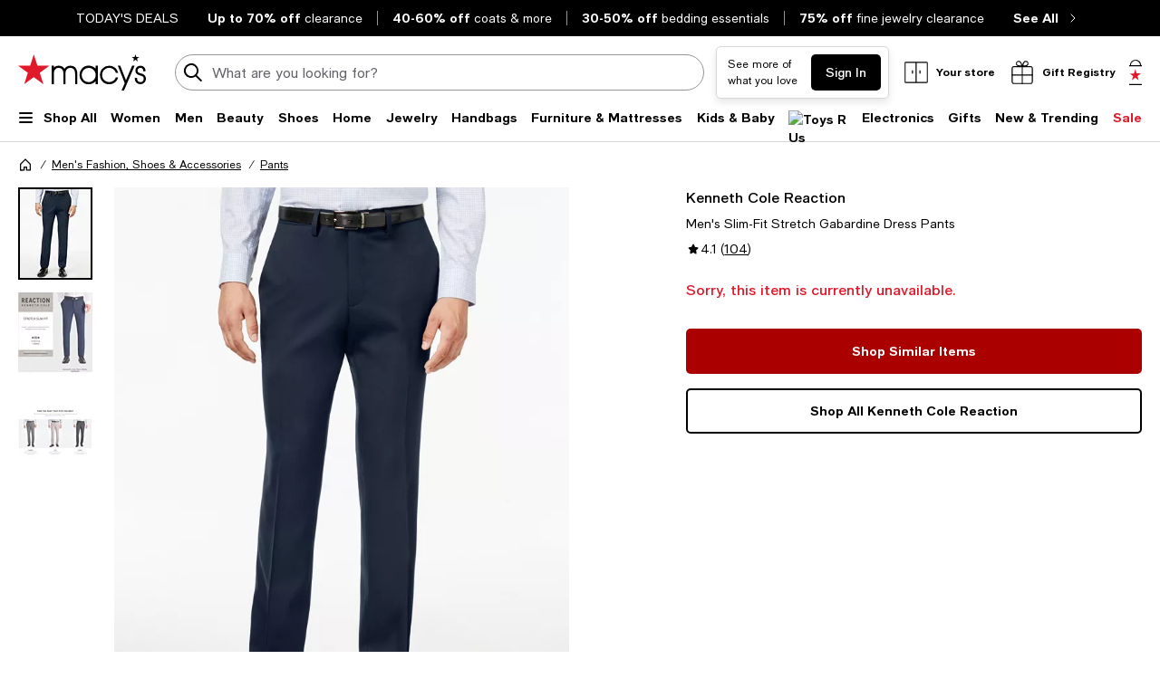

--- FILE ---
content_type: text/html; charset=utf-8
request_url: https://www.google.com/recaptcha/api2/aframe
body_size: 269
content:
<!DOCTYPE HTML><html><head><meta http-equiv="content-type" content="text/html; charset=UTF-8"></head><body><script nonce="UZdhfr8ABJ9IYG3_Z_xy-Q">/** Anti-fraud and anti-abuse applications only. See google.com/recaptcha */ try{var clients={'sodar':'https://pagead2.googlesyndication.com/pagead/sodar?'};window.addEventListener("message",function(a){try{if(a.source===window.parent){var b=JSON.parse(a.data);var c=clients[b['id']];if(c){var d=document.createElement('img');d.src=c+b['params']+'&rc='+(localStorage.getItem("rc::a")?sessionStorage.getItem("rc::b"):"");window.document.body.appendChild(d);sessionStorage.setItem("rc::e",parseInt(sessionStorage.getItem("rc::e")||0)+1);localStorage.setItem("rc::h",'1768761759024');}}}catch(b){}});window.parent.postMessage("_grecaptcha_ready", "*");}catch(b){}</script></body></html>

--- FILE ---
content_type: application/javascript
request_url: https://www.macys.com/kwgkJ9s5/0Ex/j1a/Mn_PTLbD_v/OGQ3r2NEYfEaGSp3Yk/ZXVGCTE/RkI6S2/46TUIB
body_size: 176320
content:
(function(){if(typeof Array.prototype.entries!=='function'){Object.defineProperty(Array.prototype,'entries',{value:function(){var index=0;const array=this;return {next:function(){if(index<array.length){return {value:[index,array[index++]],done:false};}else{return {done:true};}},[Symbol.iterator]:function(){return this;}};},writable:true,configurable:true});}}());(function(){cF();E3b();JTb();var vs=function(qV){try{if(qV!=null&&!sJ["isNaN"](qV)){var Lj=sJ["parseFloat"](qV);if(!sJ["isNaN"](Lj)){return Lj["toFixed"](2);}}}catch(Lx){}return -1;};function cF(){f8=new Object();if(typeof window!==[]+[][[]]){sJ=window;}else if(typeof global!==''+[][[]]){sJ=global;}else{sJ=this;}}var G4=function(s6){var Pt=s6%4;if(Pt===2)Pt=3;var Ps=42+Pt;var Ag;if(Ps===42){Ag=function n6(U9,Iq){return U9*Iq;};}else if(Ps===43){Ag=function A3(FV,C3){return FV+C3;};}else{Ag=function NV(Xj,S3){return Xj-S3;};}return Ag;};function JTb(){xV=Jn+n8*Cf+NC*Cf*Cf+Cf*Cf*Cf,z9=HZ+dw*Cf+vC*Cf*Cf+Cf*Cf*Cf,m0=vC+fF*Cf+fF*Cf*Cf+Cf*Cf*Cf,hm=xR+n8*Cf+vC*Cf*Cf,c2=HZ+n8*Cf+dw*Cf*Cf+Cf*Cf*Cf,fj=NC+n8*Cf+NC*Cf*Cf+Cf*Cf*Cf,E2=Kv+Kv*Cf+NC*Cf*Cf+Cf*Cf*Cf,tR=dw+nC*Cf+vC*Cf*Cf,Ac=xR+NC*Cf+nC*Cf*Cf,Q6=Jn+dw*Cf+nC*Cf*Cf+Cf*Cf*Cf,UU=HZ+Cf+Jn*Cf*Cf+Cf*Cf*Cf,v9=Kv+xR*Cf+fF*Cf*Cf+Cf*Cf*Cf,BR=Jn+n8*Cf+n8*Cf*Cf,jt=Kv+fF*Cf+Cf*Cf+Cf*Cf*Cf,Dd=Kv+fF*Cf+dw*Cf*Cf+Cf*Cf*Cf,Yw=n8+NC*Cf+NC*Cf*Cf,gT=NC+vC*Cf+Cf*Cf+Cf*Cf*Cf,Og=vC+Jn*Cf+dw*Cf*Cf+Cf*Cf*Cf,sb=xR+NC*Cf+fF*Cf*Cf,Md=vC+NC*Cf+vC*Cf*Cf+Cf*Cf*Cf,wj=n8+xR*Cf+NC*Cf*Cf+Cf*Cf*Cf,F0=NC+Cf+vC*Cf*Cf+Cf*Cf*Cf,D3=n8+xR*Cf+vC*Cf*Cf+Cf*Cf*Cf,gk=vC+Cf+n8*Cf*Cf,jX=dw+fF*Cf+Cf*Cf+Cf*Cf*Cf,Sf=n8+Kv*Cf,Kd=n8+fF*Cf+fF*Cf*Cf+Cf*Cf*Cf,px=Kv+dw*Cf+vC*Cf*Cf+Cf*Cf*Cf,Q2=NC+nC*Cf+dw*Cf*Cf+Cf*Cf*Cf,rv=dw+n8*Cf,QX=Kv+nC*Cf+dw*Cf*Cf+Cf*Cf*Cf,r2=xR+fF*Cf+Cf*Cf+Cf*Cf*Cf,RT=nC+Cf+xR*Cf*Cf+Cf*Cf*Cf,Ww=Jn+NC*Cf+nC*Cf*Cf,Iw=xR+Jn*Cf+dw*Cf*Cf,rf=vC+nC*Cf+n8*Cf*Cf,h8=n8+vC*Cf+nC*Cf*Cf,jd=xR+NC*Cf+xR*Cf*Cf+Cf*Cf*Cf,Vw=HZ+Jn*Cf+dw*Cf*Cf,p0=n8+Kv*Cf+nC*Cf*Cf+Cf*Cf*Cf,sX=HZ+Jn*Cf+NC*Cf*Cf+Cf*Cf*Cf,Zv=dw+n8*Cf+dw*Cf*Cf,I0=vC+Jn*Cf+Cf*Cf+Cf*Cf*Cf,FU=vC+n8*Cf+n8*Cf*Cf+Cf*Cf*Cf,TZ=Jn+fF*Cf,bm=dw+vC*Cf+n8*Cf*Cf,R6=dw+Kv*Cf+dw*Cf*Cf+Cf*Cf*Cf,QO=Kv+fF*Cf,QV=Jn+n8*Cf+nC*Cf*Cf+Cf*Cf*Cf,m7=Kv+xR*Cf+nC*Cf*Cf,O8=vC+vC*Cf+fF*Cf*Cf,Gf=dw+fF*Cf+n8*Cf*Cf,Wg=nC+xR*Cf+nC*Cf*Cf+Cf*Cf*Cf,MC=fF+Kv*Cf,CF=fF+n8*Cf+NC*Cf*Cf,np=n8+Cf+n8*Cf*Cf,TC=Kv+nC*Cf+vC*Cf*Cf,qd=Kv+nC*Cf+n8*Cf*Cf+Cf*Cf*Cf,kX=Kv+nC*Cf+NC*Cf*Cf+Cf*Cf*Cf,Hk=xR+n8*Cf+n8*Cf*Cf,HC=xR+fF*Cf+Jn*Cf*Cf,vZ=nC+dw*Cf+Cf*Cf,cU=NC+nC*Cf+Cf*Cf+Cf*Cf*Cf,zc=NC+fF*Cf,HV=xR+nC*Cf+xR*Cf*Cf+Cf*Cf*Cf,Xk=n8+vC*Cf+Cf*Cf,TV=dw+Jn*Cf+nC*Cf*Cf+Cf*Cf*Cf,Vj=HZ+nC*Cf+nC*Cf*Cf+Cf*Cf*Cf,xj=NC+xR*Cf+xR*Cf*Cf+Cf*Cf*Cf,q0=vC+vC*Cf+n8*Cf*Cf+Cf*Cf*Cf,Zd=n8+Jn*Cf+n8*Cf*Cf+Cf*Cf*Cf,Dp=xR+xR*Cf+Cf*Cf,fs=Kv+NC*Cf+Cf*Cf+Cf*Cf*Cf,xv=Jn+vC*Cf+Jn*Cf*Cf+Cf*Cf*Cf,Ax=Jn+Kv*Cf+dw*Cf*Cf+Cf*Cf*Cf,cv=HZ+n8*Cf,Qk=Jn+Jn*Cf,H2=HZ+NC*Cf+nC*Cf*Cf+Cf*Cf*Cf,Ot=vC+dw*Cf+dw*Cf*Cf+Cf*Cf*Cf,L3=nC+Jn*Cf+Jn*Cf*Cf+Cf*Cf*Cf,cs=vC+Jn*Cf+n8*Cf*Cf+Cf*Cf*Cf,D0=fF+xR*Cf+fF*Cf*Cf+Cf*Cf*Cf,YX=NC+dw*Cf+dw*Cf*Cf+Cf*Cf*Cf,OX=HZ+Kv*Cf+nC*Cf*Cf+Cf*Cf*Cf,B0=vC+xR*Cf+xR*Cf*Cf+Cf*Cf*Cf,E9=HZ+n8*Cf+fF*Cf*Cf+Cf*Cf*Cf,GF=nC+Kv*Cf+nC*Cf*Cf,PF=Jn+Cf+n8*Cf*Cf,sw=n8+Jn*Cf+vC*Cf*Cf,Td=HZ+NC*Cf+dw*Cf*Cf+Cf*Cf*Cf,SX=Kv+Jn*Cf+n8*Cf*Cf+Cf*Cf*Cf,Zn=n8+dw*Cf+NC*Cf*Cf,NR=xR+Cf+n8*Cf*Cf,Jx=HZ+Jn*Cf+Cf*Cf+Cf*Cf*Cf,n0=Kv+n8*Cf+vC*Cf*Cf+Cf*Cf*Cf,d8=dw+dw*Cf+vC*Cf*Cf,A4=dw+dw*Cf+Cf*Cf+Cf*Cf*Cf,HX=Jn+vC*Cf+n8*Cf*Cf+Cf*Cf*Cf,gj=vC+NC*Cf+nC*Cf*Cf+Cf*Cf*Cf,Tx=nC+n8*Cf+xR*Cf*Cf+Cf*Cf*Cf,Kk=HZ+Cf+NC*Cf*Cf,JD=fF+Kv*Cf+vC*Cf*Cf+Cf*Cf*Cf,Rx=dw+Kv*Cf+Cf*Cf+Cf*Cf*Cf,h9=dw+fF*Cf+dw*Cf*Cf+Cf*Cf*Cf,Ud=NC+NC*Cf+fF*Cf*Cf+Cf*Cf*Cf,Uc=nC+n8*Cf+n8*Cf*Cf+Cf*Cf*Cf,kp=fF+Kv*Cf+n8*Cf*Cf,rq=HZ+xR*Cf+dw*Cf*Cf+Cf*Cf*Cf,xs=Jn+vC*Cf+fF*Cf*Cf+Cf*Cf*Cf,Gd=dw+fF*Cf+xR*Cf*Cf+Cf*Cf*Cf,vm=Kv+dw*Cf+NC*Cf*Cf,w0=nC+n8*Cf+nC*Cf*Cf+Cf*Cf*Cf,Wq=fF+NC*Cf+n8*Cf*Cf+Cf*Cf*Cf,Sk=Jn+NC*Cf+dw*Cf*Cf,F4=xR+n8*Cf+Jn*Cf*Cf+Cf*Cf*Cf,qg=NC+Kv*Cf+xR*Cf*Cf+Cf*Cf*Cf,D2=nC+NC*Cf+dw*Cf*Cf+Cf*Cf*Cf,I2=HZ+NC*Cf+fF*Cf*Cf+Cf*Cf*Cf,c6=dw+vC*Cf+n8*Cf*Cf+Cf*Cf*Cf,Fg=xR+dw*Cf+vC*Cf*Cf+Cf*Cf*Cf,F8=NC+Kv*Cf+fF*Cf*Cf,Kc=Kv+vC*Cf+nC*Cf*Cf,O9=dw+Cf+vC*Cf*Cf+Cf*Cf*Cf,FF=vC+NC*Cf,M0=vC+Kv*Cf+NC*Cf*Cf+Cf*Cf*Cf,zs=vC+dw*Cf+nC*Cf*Cf+Cf*Cf*Cf,Hb=Kv+vC*Cf+fF*Cf*Cf,Cj=n8+vC*Cf+n8*Cf*Cf+Cf*Cf*Cf,Xm=NC+Cf,M9=Jn+xR*Cf+n8*Cf*Cf+Cf*Cf*Cf,kv=Kv+NC*Cf+dw*Cf*Cf,st=Kv+dw*Cf+NC*Cf*Cf+Cf*Cf*Cf,tp=NC+fF*Cf+nC*Cf*Cf+Cf*Cf*Cf,zU=fF+nC*Cf+dw*Cf*Cf+Cf*Cf*Cf,X9=dw+Cf+fF*Cf*Cf+Cf*Cf*Cf,S0=NC+dw*Cf+xR*Cf*Cf+Cf*Cf*Cf,sF=NC+n8*Cf+fF*Cf*Cf,Ik=vC+n8*Cf+dw*Cf*Cf+Cf*Cf*Cf,Cd=NC+n8*Cf+n8*Cf*Cf+Cf*Cf*Cf,s3=n8+n8*Cf+Cf*Cf+Cf*Cf*Cf,RR=nC+Jn*Cf+Cf*Cf,N2=NC+Kv*Cf+dw*Cf*Cf+Cf*Cf*Cf,kT=dw+dw*Cf+dw*Cf*Cf+Cf*Cf*Cf,R2=Kv+Jn*Cf+NC*Cf*Cf+Cf*Cf*Cf,ss=vC+nC*Cf+xR*Cf*Cf+Cf*Cf*Cf,I=vC+n8*Cf+NC*Cf*Cf,rd=dw+n8*Cf+fF*Cf*Cf+Cf*Cf*Cf,KF=xR+vC*Cf+vC*Cf*Cf,kD=NC+vC*Cf+NC*Cf*Cf+Cf*Cf*Cf,S4=NC+NC*Cf+nC*Cf*Cf+Cf*Cf*Cf,Gs=dw+Kv*Cf+xR*Cf*Cf+Cf*Cf*Cf,C=HZ+Jn*Cf+n8*Cf*Cf,lv=vC+Jn*Cf+Jn*Cf*Cf,wx=Jn+xR*Cf+nC*Cf*Cf+Cf*Cf*Cf,BT=Kv+dw*Cf+nC*Cf*Cf+Cf*Cf*Cf,w7=NC+n8*Cf+NC*Cf*Cf,R8=HZ+nC*Cf,E0=n8+fF*Cf+NC*Cf*Cf+Cf*Cf*Cf,j2=Jn+fF*Cf+dw*Cf*Cf+Cf*Cf*Cf,cT=vC+Kv*Cf+xR*Cf*Cf+Cf*Cf*Cf,lV=NC+dw*Cf+nC*Cf*Cf+Cf*Cf*Cf,DT=Kv+vC*Cf+n8*Cf*Cf+Cf*Cf*Cf,Vp=NC+NC*Cf+dw*Cf*Cf,V6=xR+n8*Cf+Cf*Cf+Cf*Cf*Cf,lc=n8+nC*Cf+fF*Cf*Cf,OO=vC+NC*Cf+xR*Cf*Cf+Cf*Cf*Cf,Tg=fF+fF*Cf+xR*Cf*Cf+Cf*Cf*Cf,W6=NC+xR*Cf+n8*Cf*Cf+Cf*Cf*Cf,vk=Jn+dw*Cf+fF*Cf*Cf,Kj=NC+Kv*Cf+Cf*Cf+Cf*Cf*Cf,VZ=fF+fF*Cf+Cf*Cf,CD=nC+Cf+dw*Cf*Cf+Cf*Cf*Cf,Ht=fF+Cf+Cf*Cf+Cf*Cf*Cf,DU=fF+dw*Cf+dw*Cf*Cf+Cf*Cf*Cf,gx=fF+Cf+vC*Cf*Cf+Cf*Cf*Cf,OT=dw+vC*Cf+dw*Cf*Cf+Cf*Cf*Cf,B3=fF+dw*Cf+xR*Cf*Cf+Cf*Cf*Cf,Nd=HZ+xR*Cf+xR*Cf*Cf+Cf*Cf*Cf,tb=n8+n8*Cf+dw*Cf*Cf,k0=Jn+Cf+n8*Cf*Cf+Cf*Cf*Cf,c0=Kv+Jn*Cf+xR*Cf*Cf+Cf*Cf*Cf,L7=xR+vC*Cf+n8*Cf*Cf,Fb=NC+nC*Cf,Rf=xR+Cf+nC*Cf*Cf,Qp=nC+n8*Cf+vC*Cf*Cf,qw=Jn+Cf+Jn*Cf*Cf,tj=fF+nC*Cf+fF*Cf*Cf+Cf*Cf*Cf,hV=Jn+nC*Cf+n8*Cf*Cf+Cf*Cf*Cf,EZ=nC+fF*Cf+nC*Cf*Cf,hR=vC+fF*Cf+vC*Cf*Cf,l4=NC+xR*Cf+NC*Cf*Cf+Cf*Cf*Cf,Bg=fF+nC*Cf+Cf*Cf+Cf*Cf*Cf,Qm=dw+xR*Cf+vC*Cf*Cf,U6=dw+xR*Cf+n8*Cf*Cf+Cf*Cf*Cf,Ns=n8+dw*Cf+vC*Cf*Cf+Cf*Cf*Cf,Hv=fF+Kv*Cf+nC*Cf*Cf,gD=HZ+nC*Cf+Cf*Cf+Cf*Cf*Cf,fg=n8+Cf+xR*Cf*Cf+Cf*Cf*Cf,XR=Jn+Cf+vC*Cf*Cf,O4=NC+nC*Cf+xR*Cf*Cf+Cf*Cf*Cf,MD=HZ+nC*Cf+NC*Cf*Cf+Cf*Cf*Cf,p8=NC+dw*Cf+n8*Cf*Cf,DD=NC+Cf+xR*Cf*Cf+Cf*Cf*Cf,pw=dw+NC*Cf+NC*Cf*Cf,Wd=Kv+n8*Cf+Jn*Cf*Cf+Cf*Cf*Cf,bf=dw+NC*Cf+nC*Cf*Cf,P4=Jn+xR*Cf+Cf*Cf+Cf*Cf*Cf,cq=vC+vC*Cf+nC*Cf*Cf+Cf*Cf*Cf,K3=fF+nC*Cf+Jn*Cf*Cf+Cf*Cf*Cf,Xx=dw+vC*Cf+fF*Cf*Cf+Cf*Cf*Cf,F7=vC+Cf,Cw=Jn+nC*Cf,Db=dw+nC*Cf,bq=NC+vC*Cf+vC*Cf*Cf+Cf*Cf*Cf,K0=Kv+vC*Cf+dw*Cf*Cf+Cf*Cf*Cf,Xg=Kv+Cf+dw*Cf*Cf+Cf*Cf*Cf,bb=n8+Jn*Cf+NC*Cf*Cf,zX=NC+Cf+nC*Cf*Cf+Cf*Cf*Cf,CC=vC+Kv*Cf+Cf*Cf+Cf*Cf*Cf,T4=Jn+n8*Cf+xR*Cf*Cf+Cf*Cf*Cf,P0=HZ+vC*Cf+n8*Cf*Cf+Cf*Cf*Cf,nF=NC+vC*Cf+vC*Cf*Cf,I3=dw+NC*Cf+Cf*Cf+Cf*Cf*Cf,Vk=fF+xR*Cf+xR*Cf*Cf+Cf*Cf*Cf,Ix=n8+Jn*Cf+Cf*Cf+Cf*Cf*Cf,j3=vC+vC*Cf+dw*Cf*Cf+Cf*Cf*Cf,Vd=Kv+Kv*Cf+dw*Cf*Cf+Cf*Cf*Cf,Pg=vC+nC*Cf+Cf*Cf+Cf*Cf*Cf,jU=nC+Kv*Cf+fF*Cf*Cf+Cf*Cf*Cf,Q4=nC+Cf+vC*Cf*Cf+Cf*Cf*Cf,wV=xR+Jn*Cf+dw*Cf*Cf+Cf*Cf*Cf,tO=Kv+n8*Cf+vC*Cf*Cf,nw=nC+Cf+fF*Cf*Cf,Qg=dw+nC*Cf+Cf*Cf+Cf*Cf*Cf,r7=Jn+Cf+fF*Cf*Cf,gX=Kv+nC*Cf+xR*Cf*Cf+Cf*Cf*Cf,Ys=HZ+Jn*Cf+xR*Cf*Cf+Cf*Cf*Cf,ET=vC+n8*Cf+nC*Cf*Cf+Cf*Cf*Cf,bn=nC+vC*Cf+vC*Cf*Cf,V0=HZ+n8*Cf+xR*Cf*Cf+Cf*Cf*Cf,Kb=Jn+nC*Cf+NC*Cf*Cf,I4=NC+Jn*Cf+dw*Cf*Cf+Cf*Cf*Cf,t6=vC+vC*Cf+NC*Cf*Cf+Cf*Cf*Cf,O=nC+xR*Cf+NC*Cf*Cf,TT=HZ+xR*Cf+vC*Cf*Cf+Cf*Cf*Cf,Sw=Kv+NC*Cf,Np=HZ+Cf+xR*Cf*Cf+Cf*Cf*Cf,VU=HZ+fF*Cf+Cf*Cf+Cf*Cf*Cf,N9=HZ+dw*Cf+NC*Cf*Cf+Cf*Cf*Cf,lC=HZ+Kv*Cf,AC=fF+nC*Cf,T8=Kv+Cf+dw*Cf*Cf,v4=dw+n8*Cf+Cf*Cf+Cf*Cf*Cf,UZ=HZ+n8*Cf+Cf*Cf,YR=dw+nC*Cf+n8*Cf*Cf,V9=nC+vC*Cf+xR*Cf*Cf+Cf*Cf*Cf,AZ=n8+Cf+nC*Cf*Cf+Cf*Cf*Cf,gd=HZ+Kv*Cf+fF*Cf*Cf+Cf*Cf*Cf,nn=NC+xR*Cf+vC*Cf*Cf,Lt=vC+Kv*Cf+Jn*Cf*Cf+Cf*Cf*Cf,JZ=HZ+nC*Cf+nC*Cf*Cf,Nn=vC+Jn*Cf+NC*Cf*Cf+Cf*Cf*Cf,rb=xR+n8*Cf,js=fF+Kv*Cf+fF*Cf*Cf+Cf*Cf*Cf,BC=Jn+vC*Cf+n8*Cf*Cf,sU=vC+Jn*Cf+vC*Cf*Cf+Cf*Cf*Cf,JV=vC+Cf+Jn*Cf*Cf+Cf*Cf*Cf,ZV=n8+Cf+n8*Cf*Cf+Cf*Cf*Cf,Ks=NC+fF*Cf+xR*Cf*Cf+Cf*Cf*Cf,Rs=Kv+nC*Cf+fF*Cf*Cf+Cf*Cf*Cf,gs=dw+n8*Cf+nC*Cf*Cf+Cf*Cf*Cf,Gx=fF+dw*Cf+fF*Cf*Cf+Cf*Cf*Cf,Ug=fF+fF*Cf+nC*Cf*Cf+Cf*Cf*Cf,t8=Kv+nC*Cf+dw*Cf*Cf,Aj=xR+xR*Cf+NC*Cf*Cf+Cf*Cf*Cf,ft=Jn+Cf+nC*Cf*Cf+Cf*Cf*Cf,WJ=Jn+NC*Cf,S7=dw+NC*Cf+Cf*Cf,Es=Jn+nC*Cf+Cf*Cf+Cf*Cf*Cf,wg=xR+vC*Cf+fF*Cf*Cf+Cf*Cf*Cf,Z8=vC+Jn*Cf+Cf*Cf,Oq=HZ+Cf+Cf*Cf+Cf*Cf*Cf,dD=dw+Cf+xR*Cf*Cf+Cf*Cf*Cf,lj=dw+nC*Cf+nC*Cf*Cf+Cf*Cf*Cf,MJ=xR+xR*Cf+n8*Cf*Cf,kb=nC+fF*Cf+Cf*Cf,OF=dw+Cf,RX=n8+Cf+Cf*Cf+Cf*Cf*Cf,f2=fF+xR*Cf+n8*Cf*Cf+Cf*Cf*Cf,WV=xR+n8*Cf+dw*Cf*Cf+Cf*Cf*Cf,I9=Kv+dw*Cf+fF*Cf*Cf+Cf*Cf*Cf,hU=nC+nC*Cf+vC*Cf*Cf+Cf*Cf*Cf,Rq=NC+vC*Cf+nC*Cf*Cf+Cf*Cf*Cf,Wc=HZ+fF*Cf+vC*Cf*Cf,sT=nC+nC*Cf+Jn*Cf*Cf+Cf*Cf*Cf,v0=nC+Jn*Cf+xR*Cf*Cf+Cf*Cf*Cf,ht=vC+xR*Cf+NC*Cf*Cf+Cf*Cf*Cf,kg=n8+fF*Cf+n8*Cf*Cf+Cf*Cf*Cf,Mx=HZ+Kv*Cf+xR*Cf*Cf+Cf*Cf*Cf,vw=HZ+nC*Cf+Cf*Cf,mC=NC+nC*Cf+Cf*Cf,Js=nC+fF*Cf+Cf*Cf+Cf*Cf*Cf,p4=NC+Kv*Cf+NC*Cf*Cf+Cf*Cf*Cf,EO=fF+dw*Cf+vC*Cf*Cf,b0=HZ+vC*Cf+vC*Cf*Cf+Cf*Cf*Cf,j6=vC+xR*Cf+Cf*Cf+Cf*Cf*Cf,vg=n8+fF*Cf+Jn*Cf*Cf+Cf*Cf*Cf,V4=vC+n8*Cf+Cf*Cf+Cf*Cf*Cf,Cc=xR+Jn*Cf+n8*Cf*Cf,Lc=nC+NC*Cf+vC*Cf*Cf,UC=dw+dw*Cf+n8*Cf*Cf,B9=n8+vC*Cf+vC*Cf*Cf+Cf*Cf*Cf,Q8=xR+vC*Cf+dw*Cf*Cf,Fc=Kv+n8*Cf+nC*Cf*Cf,xO=n8+Jn*Cf,r8=fF+NC*Cf+Cf*Cf,Xd=nC+vC*Cf+vC*Cf*Cf+Cf*Cf*Cf,gZ=xR+dw*Cf+Cf*Cf,wm=xR+Jn*Cf+nC*Cf*Cf,fD=Kv+nC*Cf+Cf*Cf+Cf*Cf*Cf,Rv=NC+Kv*Cf+n8*Cf*Cf,lx=dw+Kv*Cf+n8*Cf*Cf+Cf*Cf*Cf,qX=fF+vC*Cf+vC*Cf*Cf+Cf*Cf*Cf,rg=nC+nC*Cf+n8*Cf*Cf+Cf*Cf*Cf,lX=Kv+Cf+Cf*Cf+Cf*Cf*Cf,df=vC+fF*Cf+NC*Cf*Cf,ZU=nC+Jn*Cf+dw*Cf*Cf+Cf*Cf*Cf,Nw=Kv+Cf+nC*Cf*Cf,dT=xR+Cf+nC*Cf*Cf+Cf*Cf*Cf,zd=NC+fF*Cf+fF*Cf*Cf+Cf*Cf*Cf,R9=xR+Kv*Cf+nC*Cf*Cf+Cf*Cf*Cf,WO=HZ+Cf+Kv*Cf*Cf,cc=vC+nC*Cf+vC*Cf*Cf,fb=Kv+Jn*Cf+Cf*Cf+Cf*Cf*Cf,K4=NC+fF*Cf+dw*Cf*Cf+Cf*Cf*Cf,WU=Kv+xR*Cf+dw*Cf*Cf+Cf*Cf*Cf,vf=vC+n8*Cf,mT=HZ+NC*Cf+xR*Cf*Cf+Cf*Cf*Cf,B6=vC+Cf+dw*Cf*Cf+Cf*Cf*Cf,sp=dw+xR*Cf+xR*Cf*Cf+Cf*Cf*Cf,s2=Jn+vC*Cf+Cf*Cf+Cf*Cf*Cf,Zk=Jn+fF*Cf+fF*Cf*Cf,IR=HZ+dw*Cf,Yg=nC+Jn*Cf+vC*Cf*Cf+Cf*Cf*Cf,Hj=NC+vC*Cf+Jn*Cf*Cf+Cf*Cf*Cf,mn=xR+Kv*Cf+n8*Cf*Cf,m3=NC+nC*Cf+n8*Cf*Cf+Cf*Cf*Cf,Xp=dw+NC*Cf+Kv*Cf*Cf+Cf*Cf*Cf,qc=Kv+Cf+vC*Cf*Cf,bs=dw+Cf+nC*Cf*Cf+Cf*Cf*Cf,IC=HZ+NC*Cf+NC*Cf*Cf,lf=nC+vC*Cf+nC*Cf*Cf+nC*Cf*Cf*Cf+dw*Cf*Cf*Cf*Cf,pU=dw+dw*Cf+xR*Cf*Cf+Cf*Cf*Cf,J0=n8+dw*Cf+NC*Cf*Cf+Cf*Cf*Cf,IX=nC+nC*Cf+dw*Cf*Cf+Cf*Cf*Cf,Dg=vC+vC*Cf+vC*Cf*Cf+Cf*Cf*Cf,mU=fF+xR*Cf+dw*Cf*Cf+Cf*Cf*Cf,dq=Kv+Kv*Cf+fF*Cf*Cf+Cf*Cf*Cf,Wx=nC+Cf+Cf*Cf+Cf*Cf*Cf,Zb=NC+dw*Cf+NC*Cf*Cf,ZT=HZ+xR*Cf+Cf*Cf+Cf*Cf*Cf,EV=vC+dw*Cf+Jn*Cf*Cf+Cf*Cf*Cf,dX=xR+Kv*Cf+vC*Cf*Cf+Cf*Cf*Cf,PU=HZ+xR*Cf+NC*Cf*Cf+Cf*Cf*Cf,w4=HZ+n8*Cf+vC*Cf*Cf+Cf*Cf*Cf,Bm=fF+vC*Cf+n8*Cf*Cf+Cf*Cf*Cf,g9=HZ+nC*Cf+xR*Cf*Cf+Cf*Cf*Cf,fV=nC+fF*Cf+xR*Cf*Cf+Cf*Cf*Cf,S9=Kv+xR*Cf+nC*Cf*Cf+Cf*Cf*Cf,MZ=vC+dw*Cf+fF*Cf*Cf,s7=Kv+fF*Cf+n8*Cf*Cf,ls=dw+n8*Cf+xR*Cf*Cf+Cf*Cf*Cf,G2=dw+fF*Cf+NC*Cf*Cf+Cf*Cf*Cf,gJ=n8+Jn*Cf+fF*Cf*Cf,Of=Kv+Cf+Cf*Cf,Uv=HZ+nC*Cf+NC*Cf*Cf,R3=fF+vC*Cf+Jn*Cf*Cf+Cf*Cf*Cf,Yf=n8+fF*Cf+dw*Cf*Cf,wT=NC+xR*Cf+Cf*Cf+Cf*Cf*Cf,Jc=dw+Kv*Cf+fF*Cf*Cf,rX=fF+fF*Cf+vC*Cf*Cf+Cf*Cf*Cf,gR=NC+n8*Cf+xR*Cf*Cf+Cf*Cf*Cf,K2=vC+Cf+n8*Cf*Cf+Cf*Cf*Cf,vt=nC+dw*Cf+vC*Cf*Cf+Cf*Cf*Cf,Rg=n8+xR*Cf+n8*Cf*Cf+Cf*Cf*Cf,lq=dw+Jn*Cf+Cf*Cf+Cf*Cf*Cf,Ej=n8+fF*Cf+xR*Cf*Cf+Cf*Cf*Cf,cC=Kv+xR*Cf+dw*Cf*Cf,pv=Jn+vC*Cf,f3=NC+n8*Cf+Kv*Cf*Cf+Cf*Cf*Cf,vj=nC+xR*Cf+Cf*Cf+Cf*Cf*Cf,l3=xR+vC*Cf+xR*Cf*Cf+Cf*Cf*Cf,wq=dw+NC*Cf+vC*Cf*Cf+Cf*Cf*Cf,Ef=vC+vC*Cf+n8*Cf*Cf,wb=fF+fF*Cf+vC*Cf*Cf,sd=Jn+dw*Cf+dw*Cf*Cf+Cf*Cf*Cf,Z4=NC+fF*Cf+NC*Cf*Cf+Cf*Cf*Cf,AR=xR+nC*Cf+NC*Cf*Cf,pq=Kv+vC*Cf+Jn*Cf*Cf+Cf*Cf*Cf,d9=fF+xR*Cf+Cf*Cf+Cf*Cf*Cf,q4=fF+Jn*Cf+Cf*Cf+Cf*Cf*Cf,Mt=n8+dw*Cf+Jn*Cf*Cf+Cf*Cf*Cf,w6=xR+Cf+NC*Cf*Cf+Cf*Cf*Cf,jx=dw+vC*Cf+nC*Cf*Cf+Cf*Cf*Cf,Ad=HZ+fF*Cf+dw*Cf*Cf+Cf*Cf*Cf,Uf=vC+nC*Cf+dw*Cf*Cf,Vx=n8+Jn*Cf+dw*Cf*Cf+Cf*Cf*Cf,sD=vC+Kv*Cf+vC*Cf*Cf+Cf*Cf*Cf,XV=xR+vC*Cf+nC*Cf*Cf+Cf*Cf*Cf,x0=vC+NC*Cf+NC*Cf*Cf+Cf*Cf*Cf,kZ=nC+fF*Cf+vC*Cf*Cf+Cf*Cf*Cf,YV=nC+NC*Cf+Jn*Cf*Cf+Cf*Cf*Cf,mF=n8+NC*Cf,Mc=HZ+Cf+Cf*Cf,kk=n8+n8*Cf+NC*Cf*Cf,kq=Kv+dw*Cf+n8*Cf*Cf+Cf*Cf*Cf,Wk=n8+dw*Cf+Cf*Cf,MU=nC+Kv*Cf+dw*Cf*Cf+Cf*Cf*Cf,dk=nC+xR*Cf+dw*Cf*Cf,W7=vC+Jn*Cf+vC*Cf*Cf,VV=Kv+n8*Cf+xR*Cf*Cf+Cf*Cf*Cf,nj=fF+vC*Cf+dw*Cf*Cf+Cf*Cf*Cf,X=NC+nC*Cf+fF*Cf*Cf,PZ=nC+NC*Cf,bw=NC+fF*Cf+dw*Cf*Cf,Ct=Jn+Jn*Cf+Cf*Cf+Cf*Cf*Cf,Yc=HZ+NC*Cf+dw*Cf*Cf,jm=xR+NC*Cf+Cf*Cf,FR=nC+vC*Cf+n8*Cf*Cf,dx=dw+n8*Cf+n8*Cf*Cf+Cf*Cf*Cf,v3=NC+n8*Cf+fF*Cf*Cf+Cf*Cf*Cf,ks=dw+Jn*Cf+dw*Cf*Cf+Cf*Cf*Cf,Qt=xR+Jn*Cf+n8*Cf*Cf+Cf*Cf*Cf,z0=dw+Jn*Cf+xR*Cf*Cf+Cf*Cf*Cf,Gp=fF+Jn*Cf+nC*Cf*Cf,kU=fF+vC*Cf+Cf*Cf+Cf*Cf*Cf,XC=Jn+dw*Cf,bX=HZ+Cf+nC*Cf*Cf+Cf*Cf*Cf,Jd=nC+dw*Cf+xR*Cf*Cf+Cf*Cf*Cf,bJ=vC+n8*Cf+xR*Cf*Cf+Cf*Cf*Cf,Pf=HZ+dw*Cf+dw*Cf*Cf,kt=Jn+Kv*Cf+nC*Cf*Cf+Cf*Cf*Cf,ms=Jn+NC*Cf+xR*Cf*Cf+Cf*Cf*Cf,zb=HZ+Cf,RD=Kv+dw*Cf+Cf*Cf+Cf*Cf*Cf,nb=fF+NC*Cf,fw=Jn+Kv*Cf+n8*Cf*Cf,dp=vC+NC*Cf+vC*Cf*Cf,hk=Jn+n8*Cf+n8*Cf*Cf+Cf*Cf*Cf,bU=fF+vC*Cf+nC*Cf*Cf+Cf*Cf*Cf,Jp=vC+Jn*Cf+NC*Cf*Cf,Z6=Kv+xR*Cf+NC*Cf*Cf+Cf*Cf*Cf,R4=fF+vC*Cf+xR*Cf*Cf+Cf*Cf*Cf,K9=n8+Cf+Jn*Cf*Cf+Cf*Cf*Cf,Ig=nC+vC*Cf+n8*Cf*Cf+Cf*Cf*Cf,Vq=xR+xR*Cf+n8*Cf*Cf+Cf*Cf*Cf,zg=Jn+nC*Cf+xR*Cf*Cf+Cf*Cf*Cf,RV=HZ+Cf+NC*Cf*Cf+Cf*Cf*Cf,x4=nC+dw*Cf+dw*Cf*Cf+Cf*Cf*Cf,c4=xR+n8*Cf+fF*Cf*Cf+Cf*Cf*Cf,mj=dw+dw*Cf+fF*Cf*Cf+Cf*Cf*Cf,VX=n8+fF*Cf+Cf*Cf+Cf*Cf*Cf,qO=nC+n8*Cf+Cf*Cf,l7=xR+Kv*Cf+Cf*Cf+Cf*Cf*Cf,Nt=Jn+Kv*Cf+xR*Cf*Cf+Cf*Cf*Cf,r0=dw+fF*Cf+nC*Cf*Cf+Cf*Cf*Cf,p9=NC+n8*Cf+vC*Cf*Cf+Cf*Cf*Cf,Rj=vC+vC*Cf+xR*Cf*Cf+Cf*Cf*Cf,gU=dw+NC*Cf+fF*Cf*Cf+Cf*Cf*Cf,dj=dw+xR*Cf+vC*Cf*Cf+Cf*Cf*Cf,Sm=vC+Kv*Cf+nC*Cf*Cf+Cf*Cf*Cf,T0=vC+Jn*Cf+xR*Cf*Cf+Cf*Cf*Cf,S2=HZ+dw*Cf+n8*Cf*Cf+Cf*Cf*Cf,qf=n8+xR*Cf+Kv*Cf*Cf+Cf*Cf*Cf,Tq=dw+xR*Cf+NC*Cf*Cf+Cf*Cf*Cf,Jm=vC+dw*Cf+Cf*Cf,vO=HZ+Jn*Cf+nC*Cf*Cf,q6=Jn+Jn*Cf+dw*Cf*Cf+Cf*Cf*Cf,Zp=Jn+NC*Cf+n8*Cf*Cf,B4=Jn+dw*Cf+vC*Cf*Cf+Cf*Cf*Cf,IV=HZ+vC*Cf+nC*Cf*Cf+Cf*Cf*Cf,Fn=xR+NC*Cf,f7=dw+xR*Cf+n8*Cf*Cf,TD=NC+fF*Cf+Cf*Cf+Cf*Cf*Cf,ct=xR+fF*Cf+NC*Cf*Cf+Cf*Cf*Cf,XD=HZ+fF*Cf+n8*Cf*Cf+Cf*Cf*Cf,b4=xR+Jn*Cf+nC*Cf*Cf+Cf*Cf*Cf,T=vC+vC*Cf+NC*Cf*Cf,mZ=dw+n8*Cf+n8*Cf*Cf,PV=HZ+vC*Cf+fF*Cf*Cf+Cf*Cf*Cf,M3=nC+fF*Cf+n8*Cf*Cf+Cf*Cf*Cf,cD=HZ+NC*Cf+Cf*Cf+Cf*Cf*Cf,wZ=HZ+Kv*Cf+dw*Cf*Cf,p2=Jn+xR*Cf+dw*Cf*Cf+Cf*Cf*Cf,A6=Kv+n8*Cf+nC*Cf*Cf+Cf*Cf*Cf,Fj=HZ+fF*Cf+xR*Cf*Cf+Cf*Cf*Cf,V7=Kv+Cf+NC*Cf*Cf,Ij=Jn+vC*Cf+vC*Cf*Cf+Cf*Cf*Cf,wD=xR+nC*Cf+Cf*Cf+Cf*Cf*Cf,wf=HZ+fF*Cf+Cf*Cf,IT=xR+vC*Cf+dw*Cf*Cf+Cf*Cf*Cf,D9=n8+vC*Cf+Jn*Cf*Cf+Cf*Cf*Cf,VF=xR+Kv*Cf+NC*Cf*Cf+Cf*Cf*Cf,Q=Jn+Kv*Cf,fX=nC+NC*Cf+nC*Cf*Cf+Cf*Cf*Cf,Dx=Jn+nC*Cf+nC*Cf*Cf+Cf*Cf*Cf,UV=nC+xR*Cf+dw*Cf*Cf+Cf*Cf*Cf,H=Kv+vC*Cf+NC*Cf*Cf+xR*Cf*Cf*Cf+Cf*Cf*Cf*Cf,LO=Jn+dw*Cf+dw*Cf*Cf,GC=xR+dw*Cf+vC*Cf*Cf,w9=vC+NC*Cf+n8*Cf*Cf+Cf*Cf*Cf,E=fF+n8*Cf,D4=NC+dw*Cf+NC*Cf*Cf+Cf*Cf*Cf,xn=NC+Kv*Cf,Xt=xR+Cf+n8*Cf*Cf+Cf*Cf*Cf,Px=HZ+Cf+vC*Cf*Cf+Cf*Cf*Cf,mk=xR+Kv*Cf+nC*Cf*Cf,OU=Jn+Jn*Cf+n8*Cf*Cf+Cf*Cf*Cf,HT=fF+fF*Cf+fF*Cf*Cf+Cf*Cf*Cf,WX=n8+nC*Cf+vC*Cf*Cf+Cf*Cf*Cf,FT=Kv+Cf+NC*Cf*Cf+Cf*Cf*Cf,l8=dw+n8*Cf+dw*Cf*Cf+Cf*Cf*Cf,Y8=n8+dw*Cf+vC*Cf*Cf,jn=Jn+dw*Cf+n8*Cf*Cf,Xs=fF+n8*Cf+NC*Cf*Cf+Cf*Cf*Cf,QF=Jn+xR*Cf+dw*Cf*Cf,Bn=vC+nC*Cf+dw*Cf*Cf+Cf*Cf*Cf,UO=fF+Kv*Cf+fF*Cf*Cf,rx=Kv+Cf+Kv*Cf*Cf+Cf*Cf*Cf,nZ=fF+Cf+xR*Cf*Cf+Cf*Cf*Cf,Hm=HZ+n8*Cf+vC*Cf*Cf,s4=NC+Cf+Cf*Cf+Cf*Cf*Cf,C0=n8+Cf+NC*Cf*Cf+Cf*Cf*Cf,vn=nC+vC*Cf,dd=dw+vC*Cf+NC*Cf*Cf+Cf*Cf*Cf,M2=NC+Kv*Cf+vC*Cf*Cf+Cf*Cf*Cf,z4=Jn+fF*Cf+Cf*Cf+Cf*Cf*Cf,bZ=nC+Kv*Cf+NC*Cf*Cf,Y3=n8+vC*Cf+nC*Cf*Cf+Cf*Cf*Cf,wt=nC+vC*Cf+Cf*Cf+Cf*Cf*Cf,Ox=Jn+NC*Cf+fF*Cf*Cf+Cf*Cf*Cf,xX=Jn+fF*Cf+xR*Cf*Cf+Cf*Cf*Cf,BX=fF+n8*Cf+xR*Cf*Cf+Cf*Cf*Cf,vT=n8+nC*Cf+NC*Cf*Cf+Cf*Cf*Cf,E7=Jn+dw*Cf+n8*Cf*Cf+Cf*Cf*Cf,xx=Kv+fF*Cf+xR*Cf*Cf+Cf*Cf*Cf,p6=NC+n8*Cf+nC*Cf*Cf+Cf*Cf*Cf,I7=xR+nC*Cf,gF=vC+NC*Cf+fF*Cf*Cf,OD=vC+xR*Cf+nC*Cf*Cf+Cf*Cf*Cf,zj=nC+Kv*Cf+Cf*Cf+Cf*Cf*Cf,d4=HZ+NC*Cf+n8*Cf*Cf+Cf*Cf*Cf,wU=Jn+n8*Cf+Cf*Cf+Cf*Cf*Cf,Ov=nC+Kv*Cf+vC*Cf*Cf,rk=HZ+n8*Cf+fF*Cf*Cf,P6=nC+NC*Cf+n8*Cf*Cf+Cf*Cf*Cf,TF=nC+xR*Cf+n8*Cf*Cf,hX=nC+fF*Cf+nC*Cf*Cf+Cf*Cf*Cf,A=dw+dw*Cf+Cf*Cf,Cq=n8+dw*Cf+dw*Cf*Cf+Cf*Cf*Cf,Z0=Kv+NC*Cf+Jn*Cf*Cf+Cf*Cf*Cf,xw=NC+vC*Cf+NC*Cf*Cf,Aq=vC+xR*Cf+n8*Cf*Cf+Cf*Cf*Cf,nm=dw+fF*Cf+dw*Cf*Cf,dU=dw+nC*Cf+NC*Cf*Cf+Cf*Cf*Cf,ZD=fF+NC*Cf+NC*Cf*Cf+Cf*Cf*Cf,jc=fF+Jn*Cf+vC*Cf*Cf,Yj=HZ+nC*Cf+fF*Cf*Cf+Cf*Cf*Cf,tT=dw+Cf+NC*Cf*Cf+Cf*Cf*Cf,lT=Jn+NC*Cf+vC*Cf*Cf+Cf*Cf*Cf,Fq=HZ+Cf+fF*Cf*Cf+Cf*Cf*Cf,Yk=n8+Cf+Cf*Cf,LX=Jn+dw*Cf+Cf*Cf+Cf*Cf*Cf,K8=NC+xR*Cf+nC*Cf*Cf,M4=HZ+Kv*Cf+dw*Cf*Cf+Cf*Cf*Cf,SU=n8+n8*Cf+n8*Cf*Cf+Cf*Cf*Cf,Af=n8+Cf,wR=nC+dw*Cf+n8*Cf*Cf,Pv=nC+NC*Cf+NC*Cf*Cf,A2=n8+n8*Cf+fF*Cf*Cf+Cf*Cf*Cf,sm=Kv+Jn*Cf,Wm=fF+Jn*Cf+dw*Cf*Cf,Nq=HZ+Cf+dw*Cf*Cf+Cf*Cf*Cf,k3=nC+n8*Cf+Kv*Cf*Cf+Cf*Cf*Cf,Jt=HZ+nC*Cf+n8*Cf*Cf+Cf*Cf*Cf,Xw=HZ+xR*Cf+fF*Cf*Cf+Cf*Cf*Cf,vx=vC+Kv*Cf+dw*Cf*Cf+Cf*Cf*Cf,A9=vC+vC*Cf+Jn*Cf*Cf+Cf*Cf*Cf,KV=nC+Kv*Cf+xR*Cf*Cf+Cf*Cf*Cf,Tp=nC+fF*Cf+NC*Cf*Cf,cg=n8+dw*Cf+xR*Cf*Cf+Cf*Cf*Cf,dR=vC+dw*Cf+dw*Cf*Cf,C4=nC+dw*Cf+n8*Cf*Cf+Cf*Cf*Cf,Hd=NC+xR*Cf+nC*Cf*Cf+Cf*Cf*Cf,sj=NC+NC*Cf+vC*Cf*Cf+Cf*Cf*Cf,Ic=HZ+n8*Cf+NC*Cf*Cf+Cf*Cf*Cf,wC=dw+Kv*Cf+Cf*Cf,Tt=fF+Cf+Jn*Cf*Cf+Cf*Cf*Cf,sg=dw+Jn*Cf+vC*Cf*Cf+Cf*Cf*Cf,kn=NC+Cf+vC*Cf*Cf,IU=HZ+Kv*Cf+NC*Cf*Cf+Cf*Cf*Cf,b9=fF+Cf+NC*Cf*Cf+Cf*Cf*Cf,Lk=NC+n8*Cf,UD=fF+n8*Cf+Jn*Cf*Cf+Cf*Cf*Cf,I6=HZ+dw*Cf+xR*Cf*Cf+Cf*Cf*Cf,z7=xR+dw*Cf+n8*Cf*Cf,qT=dw+NC*Cf+xR*Cf*Cf+Cf*Cf*Cf,gp=NC+n8*Cf+dw*Cf*Cf,Fv=nC+Jn*Cf+Jn*Cf*Cf,fJ=n8+nC*Cf+NC*Cf*Cf,Yt=NC+NC*Cf+Cf*Cf+Cf*Cf*Cf,Qx=dw+Kv*Cf+vC*Cf*Cf+Cf*Cf*Cf,Xv=n8+xR*Cf+vC*Cf*Cf,Fw=Kv+Cf+fF*Cf*Cf,X6=fF+nC*Cf+n8*Cf*Cf+Cf*Cf*Cf,SJ=xR+nC*Cf+Cf*Cf,c7=n8+vC*Cf+NC*Cf*Cf,dv=HZ+NC*Cf,LU=xR+Kv*Cf+n8*Cf*Cf+Cf*Cf*Cf,qv=Kv+fF*Cf+nC*Cf*Cf,AV=HZ+vC*Cf+Kv*Cf*Cf+Cf*Cf*Cf,Hw=vC+fF*Cf+vC*Cf*Cf+Cf*Cf*Cf,bp=NC+dw*Cf+fF*Cf*Cf,cR=n8+Kv*Cf+Cf*Cf,hq=NC+fF*Cf+vC*Cf*Cf+Cf*Cf*Cf,X0=fF+NC*Cf+nC*Cf*Cf+Cf*Cf*Cf,Qj=vC+Cf+Kv*Cf*Cf+Cf*Cf*Cf,Gg=n8+Cf+vC*Cf*Cf+Cf*Cf*Cf,vq=n8+Jn*Cf+NC*Cf*Cf+Cf*Cf*Cf,tJ=NC+NC*Cf+NC*Cf*Cf,H4=NC+nC*Cf+vC*Cf*Cf+Cf*Cf*Cf,Tv=nC+Jn*Cf+nC*Cf*Cf,Wb=fF+nC*Cf+Cf*Cf,HU=HZ+NC*Cf+vC*Cf*Cf+Cf*Cf*Cf,UF=HZ+Kv*Cf+n8*Cf*Cf,T6=NC+Jn*Cf+Cf*Cf+Cf*Cf*Cf,J8=Kv+Kv*Cf+NC*Cf*Cf,Sd=Kv+dw*Cf+dw*Cf*Cf+Cf*Cf*Cf,L9=vC+dw*Cf+xR*Cf*Cf+Cf*Cf*Cf,Tn=dw+Kv*Cf+n8*Cf*Cf+nC*Cf*Cf*Cf+nC*Cf*Cf*Cf*Cf,XO=Kv+fF*Cf+NC*Cf*Cf,wX=n8+dw*Cf+n8*Cf*Cf+Cf*Cf*Cf,E3=Kv+xR*Cf+Jn*Cf*Cf+Cf*Cf*Cf,mX=n8+nC*Cf+nC*Cf*Cf+Cf*Cf*Cf,l0=Kv+fF*Cf+vC*Cf*Cf+Cf*Cf*Cf,D=fF+NC*Cf+vC*Cf*Cf,lk=xR+Kv*Cf+vC*Cf*Cf,EU=NC+NC*Cf+NC*Cf*Cf+Cf*Cf*Cf,H7=NC+Jn*Cf,T9=Jn+vC*Cf+xR*Cf*Cf+Cf*Cf*Cf,NT=nC+n8*Cf+fF*Cf*Cf+Cf*Cf*Cf,OZ=Jn+xR*Cf+vC*Cf*Cf,Cg=nC+Kv*Cf+n8*Cf*Cf+Cf*Cf*Cf,kx=vC+NC*Cf+fF*Cf*Cf+Cf*Cf*Cf,N=HZ+nC*Cf+n8*Cf*Cf,lw=nC+n8*Cf+nC*Cf*Cf,J4=Jn+xR*Cf+NC*Cf*Cf+Cf*Cf*Cf,g6=Kv+fF*Cf+fF*Cf*Cf+Cf*Cf*Cf,q2=fF+dw*Cf+vC*Cf*Cf+Cf*Cf*Cf,Bv=nC+xR*Cf+vC*Cf*Cf+Cf*Cf*Cf,Hp=Jn+Jn*Cf+nC*Cf*Cf,Dc=nC+nC*Cf+NC*Cf*Cf,r9=vC+Jn*Cf+nC*Cf*Cf+Cf*Cf*Cf,Ld=xR+NC*Cf+vC*Cf*Cf+Cf*Cf*Cf,lR=NC+Kv*Cf+vC*Cf*Cf,Hx=xR+NC*Cf+Jn*Cf*Cf+Cf*Cf*Cf,AT=nC+Cf+nC*Cf*Cf,bx=fF+Kv*Cf+xR*Cf*Cf+Cf*Cf*Cf,tC=xR+xR*Cf+Jn*Cf*Cf,Gb=fF+Kv*Cf+vC*Cf*Cf,Qb=Kv+vC*Cf+fF*Cf*Cf+Cf*Cf*Cf,qC=fF+nC*Cf+Kv*Cf*Cf,g7=vC+Kv*Cf+n8*Cf*Cf,qm=vC+dw*Cf+vC*Cf*Cf,n4=Jn+n8*Cf+dw*Cf*Cf+Cf*Cf*Cf,Q3=Jn+Cf+NC*Cf*Cf+Cf*Cf*Cf,g8=nC+n8*Cf,pp=NC+vC*Cf+Cf*Cf,Zc=HZ+xR*Cf+vC*Cf*Cf,q=fF+NC*Cf+n8*Cf*Cf,WT=Jn+nC*Cf+vC*Cf*Cf+Cf*Cf*Cf,vc=xR+NC*Cf+Cf*Cf+Cf*Cf*Cf,Gk=dw+dw*Cf,fx=dw+Kv*Cf+NC*Cf*Cf+Cf*Cf*Cf,D8=vC+xR*Cf+NC*Cf*Cf,fR=dw+nC*Cf+NC*Cf*Cf,RF=xR+n8*Cf+nC*Cf*Cf,NO=n8+Kv*Cf+nC*Cf*Cf,Zg=Jn+dw*Cf+NC*Cf*Cf+Cf*Cf*Cf,qx=dw+xR*Cf+nC*Cf*Cf+Cf*Cf*Cf,hF=Kv+dw*Cf+Jn*Cf*Cf,VJ=vC+fF*Cf,Sn=fF+Jn*Cf+xR*Cf*Cf+Cf*Cf*Cf,zq=dw+dw*Cf+NC*Cf*Cf+Cf*Cf*Cf,v6=Kv+Kv*Cf+vC*Cf*Cf+Cf*Cf*Cf,gw=xR+Cf+fF*Cf*Cf,nq=vC+dw*Cf+n8*Cf*Cf+Cf*Cf*Cf,Ed=dw+NC*Cf+NC*Cf*Cf+Cf*Cf*Cf,Av=HZ+dw*Cf+vC*Cf*Cf,Lw=n8+Cf+nC*Cf*Cf,KX=NC+xR*Cf+Jn*Cf*Cf+Cf*Cf*Cf,Ft=xR+xR*Cf+Cf*Cf+Cf*Cf*Cf,MT=xR+NC*Cf+n8*Cf*Cf+Cf*Cf*Cf,Qs=dw+Jn*Cf+NC*Cf*Cf+Cf*Cf*Cf,WR=dw+xR*Cf+NC*Cf*Cf,mq=nC+Jn*Cf+nC*Cf*Cf+Cf*Cf*Cf,jq=NC+nC*Cf+nC*Cf*Cf+Cf*Cf*Cf,Vt=xR+vC*Cf+n8*Cf*Cf+Cf*Cf*Cf,Wj=NC+Cf+n8*Cf*Cf+Cf*Cf*Cf,j9=Kv+NC*Cf+fF*Cf*Cf+Cf*Cf*Cf,JR=Jn+Kv*Cf+Cf*Cf+Cf*Cf*Cf,J6=Jn+fF*Cf+NC*Cf*Cf+Cf*Cf*Cf,nX=fF+nC*Cf+nC*Cf*Cf+Cf*Cf*Cf,Bx=NC+dw*Cf+Cf*Cf+Cf*Cf*Cf,t3=xR+dw*Cf+Jn*Cf*Cf+Cf*Cf*Cf,fv=dw+Kv*Cf+n8*Cf*Cf,YO=vC+fF*Cf+dw*Cf*Cf+Cf*Cf*Cf,Kx=NC+dw*Cf+fF*Cf*Cf+Cf*Cf*Cf,GJ=xR+xR*Cf+nC*Cf*Cf,gO=fF+vC*Cf+n8*Cf*Cf,Eb=HZ+dw*Cf+n8*Cf*Cf,Op=Jn+nC*Cf+fF*Cf*Cf+Cf*Cf*Cf,QR=xR+vC*Cf+NC*Cf*Cf,Sq=dw+fF*Cf+fF*Cf*Cf+Cf*Cf*Cf,Jb=Jn+Jn*Cf+dw*Cf*Cf,FC=NC+n8*Cf+vC*Cf*Cf,z6=xR+dw*Cf+nC*Cf*Cf+Cf*Cf*Cf,m2=n8+dw*Cf+nC*Cf*Cf+Cf*Cf*Cf,Q9=NC+Jn*Cf+xR*Cf*Cf+Cf*Cf*Cf,cO=NC+dw*Cf+nC*Cf*Cf,FO=nC+Jn*Cf+vC*Cf*Cf,Y4=Kv+n8*Cf+NC*Cf*Cf+Cf*Cf*Cf,Bj=n8+xR*Cf+nC*Cf*Cf+Cf*Cf*Cf,pX=xR+fF*Cf+vC*Cf*Cf+Cf*Cf*Cf,vv=n8+Jn*Cf+n8*Cf*Cf,mx=vC+nC*Cf+vC*Cf*Cf+Cf*Cf*Cf,qn=Jn+Kv*Cf+nC*Cf*Cf,bT=NC+NC*Cf+xR*Cf*Cf+Cf*Cf*Cf,E4=Jn+nC*Cf+dw*Cf*Cf+Cf*Cf*Cf,fU=Jn+Jn*Cf+vC*Cf*Cf+Cf*Cf*Cf,J9=fF+n8*Cf+fF*Cf*Cf+Cf*Cf*Cf,Tm=n8+vC*Cf,kw=n8+Cf+dw*Cf*Cf,Hf=xR+vC*Cf,tV=NC+dw*Cf+vC*Cf*Cf+Cf*Cf*Cf,Y0=Jn+NC*Cf+nC*Cf*Cf+Cf*Cf*Cf,vd=Jn+fF*Cf+fF*Cf*Cf+Cf*Cf*Cf,mD=HZ+fF*Cf+nC*Cf*Cf+Cf*Cf*Cf,lO=xR+n8*Cf+Cf*Cf,rw=vC+Cf+fF*Cf*Cf,CT=n8+Jn*Cf+xR*Cf*Cf+Cf*Cf*Cf,z3=xR+Cf+vC*Cf*Cf+Cf*Cf*Cf,zO=vC+vC*Cf+Cf*Cf+Cf*Cf*Cf,Mw=HZ+fF*Cf,mt=xR+dw*Cf+n8*Cf*Cf+Cf*Cf*Cf,U0=vC+dw*Cf+vC*Cf*Cf+Cf*Cf*Cf,q9=fF+Jn*Cf+nC*Cf*Cf+Cf*Cf*Cf,V2=xR+fF*Cf+fF*Cf*Cf+Cf*Cf*Cf,pT=n8+xR*Cf+xR*Cf*Cf+Cf*Cf*Cf,f0=xR+n8*Cf+n8*Cf*Cf+Cf*Cf*Cf,Kq=n8+NC*Cf+nC*Cf*Cf+Cf*Cf*Cf,BU=xR+Cf+xR*Cf*Cf+Cf*Cf*Cf,KT=fF+vC*Cf+NC*Cf*Cf+Cf*Cf*Cf,C6=HZ+fF*Cf+vC*Cf*Cf+Cf*Cf*Cf,G=vC+Cf+nC*Cf*Cf,fk=xR+n8*Cf+vC*Cf*Cf+dw*Cf*Cf*Cf+nC*Cf*Cf*Cf*Cf,jf=n8+n8*Cf+Cf*Cf,H6=xR+fF*Cf+n8*Cf*Cf+Cf*Cf*Cf,j4=xR+Kv*Cf+xR*Cf*Cf+Cf*Cf*Cf,dZ=nC+nC*Cf,db=n8+xR*Cf+NC*Cf*Cf,pg=Kv+n8*Cf+fF*Cf*Cf+Cf*Cf*Cf,TU=Kv+Kv*Cf+nC*Cf*Cf+Cf*Cf*Cf,vR=xR+Kv*Cf+NC*Cf*Cf,w2=HZ+Jn*Cf+n8*Cf*Cf+Cf*Cf*Cf,km=dw+n8*Cf+vC*Cf*Cf,bd=HZ+dw*Cf+nC*Cf*Cf+Cf*Cf*Cf,U3=vC+Cf+Cf*Cf+Cf*Cf*Cf,Fk=NC+NC*Cf,m8=Kv+Jn*Cf+dw*Cf*Cf,Dj=Kv+Jn*Cf+vC*Cf*Cf+Cf*Cf*Cf,W2=fF+NC*Cf+Cf*Cf+Cf*Cf*Cf,jT=vC+nC*Cf+Jn*Cf*Cf+Cf*Cf*Cf,L4=Kv+nC*Cf+Jn*Cf*Cf+Cf*Cf*Cf,F3=dw+nC*Cf+xR*Cf*Cf+Cf*Cf*Cf,Wv=Jn+fF*Cf+nC*Cf*Cf,Ib=nC+fF*Cf+vC*Cf*Cf,rt=Jn+Cf+xR*Cf*Cf+Cf*Cf*Cf,nv=dw+vC*Cf+fF*Cf*Cf,jD=vC+n8*Cf+vC*Cf*Cf+Cf*Cf*Cf,mv=HZ+Kv*Cf+vC*Cf*Cf,Tk=nC+Kv*Cf+Cf*Cf,sx=dw+Cf+Cf*Cf+Cf*Cf*Cf,ng=Jn+Jn*Cf+nC*Cf*Cf+Cf*Cf*Cf,X4=vC+Cf+xR*Cf*Cf+Cf*Cf*Cf,ST=n8+fF*Cf+dw*Cf*Cf+Cf*Cf*Cf,Nx=vC+xR*Cf+vC*Cf*Cf+Cf*Cf*Cf,Fx=NC+Kv*Cf+Jn*Cf*Cf+Cf*Cf*Cf,Zq=n8+vC*Cf+Cf*Cf+Cf*Cf*Cf,YT=nC+Cf+Kv*Cf*Cf+Cf*Cf*Cf,dc=nC+dw*Cf+Cf*Cf+Cf*Cf*Cf,Rt=nC+vC*Cf+NC*Cf*Cf+Cf*Cf*Cf,GX=nC+xR*Cf+xR*Cf*Cf+Cf*Cf*Cf,Bw=dw+Kv*Cf+NC*Cf*Cf,n9=Jn+Cf+Cf*Cf+Cf*Cf*Cf,ld=Kv+xR*Cf+xR*Cf*Cf+Cf*Cf*Cf,Yn=n8+dw*Cf,H3=nC+Cf+Jn*Cf*Cf+Cf*Cf*Cf,gm=nC+fF*Cf,QU=NC+vC*Cf+xR*Cf*Cf+Cf*Cf*Cf,Ts=vC+xR*Cf+fF*Cf*Cf+Cf*Cf*Cf,Bf=dw+nC*Cf+fF*Cf*Cf,tD=fF+NC*Cf+vC*Cf*Cf+Cf*Cf*Cf,n3=xR+nC*Cf+nC*Cf*Cf+Cf*Cf*Cf,bj=dw+dw*Cf+vC*Cf*Cf+Cf*Cf*Cf,Gj=n8+n8*Cf+NC*Cf*Cf+Cf*Cf*Cf,w3=vC+Cf+fF*Cf*Cf+Cf*Cf*Cf,qs=n8+nC*Cf+Cf*Cf+Cf*Cf*Cf,Q0=HZ+fF*Cf+NC*Cf*Cf+Cf*Cf*Cf,rj=Jn+fF*Cf+vC*Cf*Cf+Cf*Cf*Cf,E6=n8+n8*Cf+vC*Cf*Cf+Cf*Cf*Cf,gv=NC+vC*Cf,wp=vC+dw*Cf+NC*Cf*Cf,LV=nC+Jn*Cf+n8*Cf*Cf+Cf*Cf*Cf,Wt=Kv+n8*Cf+Cf*Cf+Cf*Cf*Cf,p7=NC+Jn*Cf+n8*Cf*Cf,Uq=fF+fF*Cf+n8*Cf*Cf+Cf*Cf*Cf,fT=n8+vC*Cf+xR*Cf*Cf+Cf*Cf*Cf,KU=Jn+fF*Cf+n8*Cf*Cf+Cf*Cf*Cf,dn=Jn+fF*Cf+vC*Cf*Cf,jV=fF+n8*Cf+Cf*Cf+Cf*Cf*Cf,cZ=vC+Cf+dw*Cf*Cf,Bq=n8+Kv*Cf+NC*Cf*Cf+Cf*Cf*Cf,hT=NC+n8*Cf+Cf*Cf+Cf*Cf*Cf,CR=Jn+dw*Cf+vC*Cf*Cf,RC=nC+Jn*Cf+n8*Cf*Cf,nT=xR+dw*Cf+NC*Cf*Cf+Cf*Cf*Cf,lp=NC+Jn*Cf+NC*Cf*Cf,PO=HZ+vC*Cf+vC*Cf*Cf,Mj=NC+dw*Cf+n8*Cf*Cf+Cf*Cf*Cf,n2=fF+fF*Cf+Cf*Cf+Cf*Cf*Cf,Gt=vC+xR*Cf+dw*Cf*Cf+Cf*Cf*Cf,Mq=HZ+nC*Cf+dw*Cf*Cf+Cf*Cf*Cf,GR=dw+vC*Cf+nC*Cf*Cf+nC*Cf*Cf*Cf+dw*Cf*Cf*Cf*Cf,Kp=NC+n8*Cf+n8*Cf*Cf,CV=fF+Kv*Cf+NC*Cf*Cf+Cf*Cf*Cf,U4=vC+fF*Cf+nC*Cf*Cf+Cf*Cf*Cf,wv=vC+fF*Cf+nC*Cf*Cf,L0=fF+Cf+n8*Cf*Cf+Cf*Cf*Cf,qZ=n8+nC*Cf,Nc=n8+n8*Cf+vC*Cf*Cf,O6=dw+fF*Cf+vC*Cf*Cf+Cf*Cf*Cf,cj=Jn+xR*Cf+Jn*Cf*Cf+Cf*Cf*Cf,jv=HZ+Kv*Cf+fF*Cf*Cf,Lq=n8+Jn*Cf+Jn*Cf*Cf+Cf*Cf*Cf,KO=dw+fF*Cf+Cf*Cf,gV=NC+fF*Cf+Jn*Cf*Cf+Cf*Cf*Cf,Vm=vC+xR*Cf+vC*Cf*Cf,O2=vC+dw*Cf+NC*Cf*Cf+Cf*Cf*Cf,g2=dw+xR*Cf+Cf*Cf+Cf*Cf*Cf,LT=fF+NC*Cf+dw*Cf*Cf+Cf*Cf*Cf,N6=dw+fF*Cf+n8*Cf*Cf+Cf*Cf*Cf,cX=HZ+n8*Cf+nC*Cf*Cf+Cf*Cf*Cf,Sj=HZ+n8*Cf+Cf*Cf+Cf*Cf*Cf,SR=HZ+n8*Cf+dw*Cf*Cf,wc=Jn+vC*Cf+vC*Cf*Cf,F6=NC+Cf+Jn*Cf*Cf+Cf*Cf*Cf,WF=fF+n8*Cf+vC*Cf*Cf,mf=HZ+n8*Cf+NC*Cf*Cf,Zx=HZ+fF*Cf+fF*Cf*Cf+Cf*Cf*Cf,Ut=NC+Cf+fF*Cf*Cf+Cf*Cf*Cf,MX=nC+nC*Cf+Cf*Cf+Cf*Cf*Cf,QT=fF+dw*Cf+Jn*Cf*Cf+Cf*Cf*Cf,mm=Jn+fF*Cf+Cf*Cf,vV=HZ+Jn*Cf+dw*Cf*Cf+Cf*Cf*Cf,jw=vC+vC*Cf,UT=nC+nC*Cf+nC*Cf*Cf+Cf*Cf*Cf,sn=dw+dw*Cf+Jn*Cf*Cf,R7=Jn+xR*Cf+Jn*Cf*Cf,m4=dw+xR*Cf+dw*Cf*Cf+Cf*Cf*Cf,xc=vC+fF*Cf+fF*Cf*Cf,Hn=fF+n8*Cf+fF*Cf*Cf,K6=nC+dw*Cf+Jn*Cf*Cf+Cf*Cf*Cf,qU=HZ+Jn*Cf+nC*Cf*Cf+Cf*Cf*Cf,bD=nC+n8*Cf+Cf*Cf+Cf*Cf*Cf,nt=n8+Cf+dw*Cf*Cf+Cf*Cf*Cf,JT=fF+xR*Cf+NC*Cf*Cf+Cf*Cf*Cf,tf=Kv+nC*Cf,qt=xR+Cf+Cf*Cf+Cf*Cf*Cf,tv=fF+Kv*Cf+Jn*Cf*Cf+Cf*Cf*Cf,Hs=Kv+Cf+xR*Cf*Cf+Cf*Cf*Cf,g4=fF+dw*Cf+n8*Cf*Cf+Cf*Cf*Cf,zT=HZ+vC*Cf+Jn*Cf*Cf+Cf*Cf*Cf,jp=HZ+NC*Cf+Kv*Cf*Cf,tw=n8+n8*Cf,kC=n8+dw*Cf+nC*Cf*Cf,Hg=Kv+Kv*Cf+n8*Cf*Cf+Cf*Cf*Cf,U8=nC+xR*Cf+Cf*Cf,xU=n8+fF*Cf+vC*Cf*Cf+Cf*Cf*Cf,GU=dw+xR*Cf+fF*Cf*Cf+Cf*Cf*Cf,Ln=n8+Kv*Cf+n8*Cf*Cf,Mb=dw+Cf+NC*Cf*Cf,U7=n8+Jn*Cf+dw*Cf*Cf,D6=Kv+nC*Cf+vC*Cf*Cf+Cf*Cf*Cf,Zw=fF+Kv*Cf+dw*Cf*Cf,xC=NC+Kv*Cf+fF*Cf*Cf+Cf*Cf*Cf,mg=dw+nC*Cf+fF*Cf*Cf+Cf*Cf*Cf,kd=n8+Kv*Cf+vC*Cf*Cf+Cf*Cf*Cf,T2=nC+Kv*Cf+NC*Cf*Cf+Cf*Cf*Cf,jO=NC+xR*Cf+n8*Cf*Cf,AO=NC+xR*Cf+dw*Cf*Cf,L2=NC+Jn*Cf+Jn*Cf*Cf+Cf*Cf*Cf,qb=vC+Jn*Cf+fF*Cf*Cf+Cf*Cf*Cf,zV=NC+Kv*Cf+n8*Cf*Cf+Cf*Cf*Cf,Kt=xR+vC*Cf+Cf*Cf+Cf*Cf*Cf,rU=n8+NC*Cf+vC*Cf*Cf+Cf*Cf*Cf,Ls=Jn+Kv*Cf+fF*Cf*Cf+Cf*Cf*Cf,IO=dw+vC*Cf,t4=n8+Kv*Cf+fF*Cf*Cf+Cf*Cf*Cf,Pc=nC+nC*Cf+vC*Cf*Cf,Jg=HZ+xR*Cf+nC*Cf*Cf+Cf*Cf*Cf,Ex=dw+n8*Cf+vC*Cf*Cf+Cf*Cf*Cf,zt=fF+Kv*Cf+n8*Cf*Cf+Cf*Cf*Cf,Sx=nC+nC*Cf+fF*Cf*Cf+Cf*Cf*Cf,Qq=nC+Jn*Cf+Cf*Cf+Cf*Cf*Cf,nx=n8+Kv*Cf+n8*Cf*Cf+Cf*Cf*Cf,hJ=Jn+dw*Cf+NC*Cf*Cf,xD=fF+Cf+fF*Cf*Cf+Cf*Cf*Cf,j7=nC+Cf+Cf*Cf,pF=Kv+vC*Cf+vC*Cf*Cf,Qc=n8+nC*Cf+vC*Cf*Cf,Ob=fF+vC*Cf+Kv*Cf*Cf,G9=fF+xR*Cf+vC*Cf*Cf+Cf*Cf*Cf,qq=xR+fF*Cf+xR*Cf*Cf+Cf*Cf*Cf,Up=HZ+Cf+n8*Cf*Cf,nD=n8+Kv*Cf+dw*Cf*Cf+Cf*Cf*Cf,ZZ=HZ+xR*Cf+Cf*Cf,KJ=Kv+dw*Cf,pk=Kv+xR*Cf+fF*Cf*Cf,zw=dw+nC*Cf+Cf*Cf,C2=Jn+xR*Cf+fF*Cf*Cf+Cf*Cf*Cf,VD=dw+Cf+Jn*Cf*Cf+Cf*Cf*Cf,qj=fF+nC*Cf+vC*Cf*Cf+Cf*Cf*Cf,Lg=HZ+xR*Cf+Jn*Cf*Cf+Cf*Cf*Cf,W4=Jn+Cf+dw*Cf*Cf+Cf*Cf*Cf,AJ=vC+Kv*Cf+vC*Cf*Cf,Wf=dw+Cf+vC*Cf*Cf,xq=dw+nC*Cf+vC*Cf*Cf+Cf*Cf*Cf,pb=vC+Jn*Cf,Mp=Kv+Cf,DX=nC+Jn*Cf+NC*Cf*Cf+Cf*Cf*Cf,cm=xR+Kv*Cf+Cf*Cf,E8=HZ+vC*Cf,FD=HZ+Kv*Cf+Cf*Cf+Cf*Cf*Cf,X3=vC+NC*Cf+Cf*Cf+Cf*Cf*Cf,F9=vC+nC*Cf+NC*Cf*Cf+Cf*Cf*Cf,jg=dw+xR*Cf+Jn*Cf*Cf+Cf*Cf*Cf,sC=xR+n8*Cf+fF*Cf*Cf,Gq=nC+xR*Cf+NC*Cf*Cf+Cf*Cf*Cf,YC=fF+Cf+nC*Cf*Cf+Cf*Cf*Cf,J2=HZ+NC*Cf+NC*Cf*Cf+Cf*Cf*Cf,Xb=dw+xR*Cf+nC*Cf*Cf,Z3=n8+Kv*Cf+Cf*Cf+Cf*Cf*Cf,m9=Kv+nC*Cf+nC*Cf*Cf+Cf*Cf*Cf,Ds=NC+xR*Cf+fF*Cf*Cf+Cf*Cf*Cf,Qv=Kv+Cf+vC*Cf*Cf+dw*Cf*Cf*Cf+nC*Cf*Cf*Cf*Cf,EC=HZ+Jn*Cf+NC*Cf*Cf,f6=NC+vC*Cf+n8*Cf*Cf+Cf*Cf*Cf,V3=HZ+n8*Cf+n8*Cf*Cf+Cf*Cf*Cf,XU=Kv+vC*Cf+nC*Cf*Cf+Cf*Cf*Cf,nk=vC+Kv*Cf+dw*Cf*Cf,Dm=Kv+Kv*Cf+vC*Cf*Cf,nV=Kv+fF*Cf+NC*Cf*Cf+Cf*Cf*Cf,UX=fF+Kv*Cf+Cf*Cf+Cf*Cf*Cf,Is=n8+NC*Cf+dw*Cf*Cf+Cf*Cf*Cf,k2=Jn+Kv*Cf+vC*Cf*Cf+Cf*Cf*Cf,F=n8+vC*Cf+Kv*Cf*Cf+Cf*Cf*Cf,Zs=vC+dw*Cf+Cf*Cf+Cf*Cf*Cf,ZX=vC+Kv*Cf+n8*Cf*Cf+Cf*Cf*Cf,In=nC+NC*Cf+xR*Cf*Cf+Cf*Cf*Cf,Kf=vC+nC*Cf+nC*Cf*Cf,jj=NC+dw*Cf+Jn*Cf*Cf+Cf*Cf*Cf,wF=xR+fF*Cf+n8*Cf*Cf,ps=fF+Jn*Cf+n8*Cf*Cf+Cf*Cf*Cf,sZ=NC+xR*Cf+Cf*Cf,p3=fF+NC*Cf+xR*Cf*Cf+Cf*Cf*Cf,Y2=fF+vC*Cf+fF*Cf*Cf+Cf*Cf*Cf,pf=dw+Kv*Cf,hp=nC+vC*Cf+dw*Cf*Cf,gq=nC+fF*Cf+NC*Cf*Cf+Cf*Cf*Cf,LF=dw+n8*Cf+NC*Cf*Cf,Yd=n8+vC*Cf+dw*Cf*Cf+Cf*Cf*Cf,gn=xR+xR*Cf+NC*Cf*Cf,Pw=Jn+Cf,TX=dw+nC*Cf+dw*Cf*Cf+Cf*Cf*Cf,SV=vC+fF*Cf+xR*Cf*Cf+Cf*Cf*Cf,nO=dw+fF*Cf+Jn*Cf*Cf,U2=xR+nC*Cf+Kv*Cf*Cf+Cf*Cf*Cf,ws=Jn+vC*Cf+NC*Cf*Cf+Cf*Cf*Cf,CU=vC+fF*Cf+Cf*Cf+Cf*Cf*Cf,vD=dw+Cf+n8*Cf*Cf+Cf*Cf*Cf,D7=Jn+Cf+vC*Cf*Cf+Cf*Cf*Cf,tg=Jn+NC*Cf+Cf*Cf+Cf*Cf*Cf,Fd=dw+Jn*Cf+n8*Cf*Cf+Cf*Cf*Cf,JU=fF+Jn*Cf+dw*Cf*Cf+Cf*Cf*Cf,HO=Kv+nC*Cf+n8*Cf*Cf,xT=xR+vC*Cf+NC*Cf*Cf+Cf*Cf*Cf,QJ=Jn+fF*Cf+NC*Cf*Cf,H0=xR+fF*Cf+nC*Cf*Cf+Cf*Cf*Cf,F2=Kv+Jn*Cf+nC*Cf*Cf+Cf*Cf*Cf,lm=vC+NC*Cf+NC*Cf*Cf,AX=vC+fF*Cf+n8*Cf*Cf+Cf*Cf*Cf,Kg=xR+xR*Cf+fF*Cf*Cf+Cf*Cf*Cf,Pj=nC+n8*Cf+vC*Cf*Cf+Cf*Cf*Cf,dg=nC+fF*Cf+fF*Cf*Cf+Cf*Cf*Cf,Y7=nC+Kv*Cf+nC*Cf*Cf+Cf*Cf*Cf,pj=Jn+Jn*Cf+xR*Cf*Cf+Cf*Cf*Cf,EX=dw+Cf+dw*Cf*Cf+Cf*Cf*Cf,Hc=HZ+NC*Cf+n8*Cf*Cf,kJ=Kv+NC*Cf+nC*Cf*Cf,n7=NC+dw*Cf+Cf*Cf,f9=dw+NC*Cf+dw*Cf*Cf+Cf*Cf*Cf,Ep=fF+Kv*Cf+Cf*Cf,rn=n8+n8*Cf+nC*Cf*Cf+Cf*Cf*Cf,mO=nC+vC*Cf+Jn*Cf*Cf,Sv=Kv+vC*Cf+NC*Cf*Cf,MF=nC+Cf,YD=dw+NC*Cf+n8*Cf*Cf+Cf*Cf*Cf,C9=NC+xR*Cf+dw*Cf*Cf+Cf*Cf*Cf,ER=NC+Cf+nC*Cf*Cf,fd=Jn+nC*Cf+Jn*Cf*Cf+Cf*Cf*Cf,X2=HZ+vC*Cf+NC*Cf*Cf+Cf*Cf*Cf,Ev=n8+NC*Cf+fF*Cf*Cf,Bt=nC+Cf+fF*Cf*Cf+Cf*Cf*Cf,R0=xR+dw*Cf+xR*Cf*Cf+Cf*Cf*Cf,Dt=Kv+xR*Cf+Kv*Cf*Cf+Cf*Cf*Cf,Cx=dw+vC*Cf+xR*Cf*Cf+Cf*Cf*Cf,Vc=fF+dw*Cf+n8*Cf*Cf,pV=Kv+xR*Cf+n8*Cf*Cf+Cf*Cf*Cf,UR=Jn+NC*Cf+Cf*Cf,lU=vC+NC*Cf+dw*Cf*Cf+Cf*Cf*Cf,YF=nC+Cf+n8*Cf*Cf+Cf*Cf*Cf,Qf=fF+xR*Cf+NC*Cf*Cf,nd=Kv+fF*Cf+n8*Cf*Cf+Cf*Cf*Cf,Ck=vC+vC*Cf+vC*Cf*Cf,At=nC+Cf+NC*Cf*Cf+Cf*Cf*Cf,Ng=Kv+vC*Cf+Cf*Cf+Cf*Cf*Cf,hg=NC+nC*Cf+NC*Cf*Cf+Cf*Cf*Cf,md=NC+Jn*Cf+NC*Cf*Cf+Cf*Cf*Cf,ZC=Jn+xR*Cf+fF*Cf*Cf,YZ=dw+NC*Cf,AU=Kv+vC*Cf+NC*Cf*Cf+Cf*Cf*Cf,pZ=NC+dw*Cf,Mf=Jn+NC*Cf+n8*Cf*Cf+Cf*Cf*Cf,ln=vC+NC*Cf+dw*Cf*Cf,XT=xR+NC*Cf+dw*Cf*Cf+Cf*Cf*Cf,Yv=dw+Cf+n8*Cf*Cf,Vs=NC+Cf+Kv*Cf*Cf+Cf*Cf*Cf,Ss=fF+n8*Cf+dw*Cf*Cf+Cf*Cf*Cf,B2=Kv+Kv*Cf+xR*Cf*Cf+Cf*Cf*Cf,V8=xR+dw*Cf,Bs=vC+nC*Cf+n8*Cf*Cf+Cf*Cf*Cf,x6=n8+NC*Cf+n8*Cf*Cf+Cf*Cf*Cf,Cs=nC+vC*Cf+fF*Cf*Cf+Cf*Cf*Cf,jC=vC+nC*Cf,rC=fF+Cf,Jf=Kv+n8*Cf+Cf*Cf,Bk=xR+fF*Cf+nC*Cf*Cf,OC=Jn+n8*Cf,CX=xR+Jn*Cf+vC*Cf*Cf+Cf*Cf*Cf,b3=fF+n8*Cf+vC*Cf*Cf+Cf*Cf*Cf,zk=vC+Kv*Cf+NC*Cf*Cf,tx=fF+n8*Cf+nC*Cf*Cf+Cf*Cf*Cf,kF=dw+n8*Cf+fF*Cf*Cf,mJ=HZ+vC*Cf+NC*Cf*Cf,vU=fF+xR*Cf+nC*Cf*Cf+Cf*Cf*Cf,Jq=Jn+nC*Cf+NC*Cf*Cf+Cf*Cf*Cf,KR=NC+n8*Cf+nC*Cf*Cf,wd=n8+Kv*Cf+xR*Cf*Cf+Cf*Cf*Cf,A0=xR+fF*Cf+Jn*Cf*Cf+Cf*Cf*Cf,BO=NC+nC*Cf+vC*Cf*Cf,mw=fF+Kv*Cf+NC*Cf*Cf,Bd=Kv+Cf+n8*Cf*Cf+Cf*Cf*Cf,lZ=nC+fF*Cf+dw*Cf*Cf,zJ=vC+Kv*Cf+nC*Cf*Cf,Od=xR+Jn*Cf+Cf*Cf+Cf*Cf*Cf,P9=Jn+n8*Cf+vC*Cf*Cf+Cf*Cf*Cf,dV=HZ+vC*Cf+xR*Cf*Cf+Cf*Cf*Cf,Ub=n8+fF*Cf,HR=fF+dw*Cf+NC*Cf*Cf,Xc=n8+nC*Cf+nC*Cf*Cf,Zt=Jn+Kv*Cf+n8*Cf*Cf+Cf*Cf*Cf,r4=fF+Jn*Cf+vC*Cf*Cf+Cf*Cf*Cf,Yx=xR+Cf+Kv*Cf*Cf+Cf*Cf*Cf,x3=Jn+xR*Cf+vC*Cf*Cf+Cf*Cf*Cf,B7=Kv+n8*Cf,W9=NC+vC*Cf+dw*Cf*Cf+Cf*Cf*Cf,V=nC+xR*Cf+vC*Cf*Cf,DJ=nC+NC*Cf+NC*Cf*Cf+Cf*Cf*Cf,St=n8+vC*Cf+NC*Cf*Cf+Cf*Cf*Cf,X7=xR+Kv*Cf+dw*Cf*Cf,pD=xR+Jn*Cf+xR*Cf*Cf+Cf*Cf*Cf,cV=fF+nC*Cf+xR*Cf*Cf+Cf*Cf*Cf,O3=HZ+vC*Cf+Cf*Cf+Cf*Cf*Cf,Uw=Kv+vC*Cf+vC*Cf*Cf+Cf*Cf*Cf,l2=nC+NC*Cf+vC*Cf*Cf+Cf*Cf*Cf,m6=nC+dw*Cf+NC*Cf*Cf+Cf*Cf*Cf,k9=Kv+dw*Cf+xR*Cf*Cf+Cf*Cf*Cf,N7=dw+Jn*Cf,Fs=NC+NC*Cf+n8*Cf*Cf+Cf*Cf*Cf,Ip=Kv+vC*Cf,hj=fF+Kv*Cf+dw*Cf*Cf+Cf*Cf*Cf,Gw=Kv+fF*Cf+fF*Cf*Cf,Em=HZ+Kv*Cf+NC*Cf*Cf,Mk=dw+Cf+nC*Cf*Cf,S6=nC+n8*Cf+NC*Cf*Cf+Cf*Cf*Cf,FX=HZ+xR*Cf+n8*Cf*Cf+Cf*Cf*Cf,B=fF+vC*Cf,M7=dw+Jn*Cf+vC*Cf*Cf,vX=dw+nC*Cf+Jn*Cf*Cf+Cf*Cf*Cf,xt=dw+n8*Cf+NC*Cf*Cf+Cf*Cf*Cf,xg=n8+nC*Cf+xR*Cf*Cf+Cf*Cf*Cf,l6=n8+NC*Cf+Cf*Cf+Cf*Cf*Cf,l9=xR+n8*Cf+vC*Cf*Cf+Cf*Cf*Cf,DC=Jn+vC*Cf+fF*Cf*Cf,Y9=HZ+Cf+n8*Cf*Cf+Cf*Cf*Cf,tU=xR+Cf+dw*Cf*Cf+Cf*Cf*Cf,j0=xR+n8*Cf+xR*Cf*Cf+Cf*Cf*Cf,cp=dw+Cf+Cf*Cf,Os=NC+fF*Cf+n8*Cf*Cf+Cf*Cf*Cf,Ap=dw+NC*Cf+n8*Cf*Cf,kj=HZ+dw*Cf+dw*Cf*Cf+Cf*Cf*Cf,Oj=Jn+xR*Cf+xR*Cf*Cf+Cf*Cf*Cf,zx=HZ+Jn*Cf+vC*Cf*Cf+Cf*Cf*Cf,zZ=fF+Jn*Cf,Mg=nC+xR*Cf+fF*Cf*Cf+Cf*Cf*Cf,k6=nC+n8*Cf+dw*Cf*Cf+Cf*Cf*Cf,C8=dw+Jn*Cf+n8*Cf*Cf,Nj=Kv+xR*Cf+vC*Cf*Cf+Cf*Cf*Cf,JX=Jn+Cf+Jn*Cf*Cf+Cf*Cf*Cf,c3=xR+n8*Cf+nC*Cf*Cf+Cf*Cf*Cf;}var r3=function(){return ["\x6c\x65\x6e\x67\x74\x68","\x41\x72\x72\x61\x79","\x63\x6f\x6e\x73\x74\x72\x75\x63\x74\x6f\x72","\x6e\x75\x6d\x62\x65\x72"];};var bV=function(W0){return ~W0;};var MV=function(N4,O0){return N4+O0;};var cx=function(lg,t9){return lg>>t9;};var Pn=function(GV){if(GV===undefined||GV==null){return 0;}var q3=GV["toLowerCase"]()["replace"](/[^a-z]+/gi,'');return q3["length"];};var Tj=function(Et,xd){return Et>xd;};var tX=function(mV,lt){return mV in lt;};var rT=function(nU,d0){return nU[Gn[bg]](d0);};var N0=function(J3){return !J3;};var fq=function(){return z2.apply(this,[dZ,arguments]);};var b6=function(){return ds.apply(this,[kb,arguments]);};var Z2=function(Xq,LD){return Xq%LD;};var NX=function(rV,Pq){return rV/Pq;};var G0=function(Ws,Qd){return Ws==Qd;};var tq=function(){gt=["6[!;VP#","0Z\x40\tV#SRD0",")8\\7%",")\"LQ!U0[","\tVN4L>8\r8E","M41","[);\b6H!","`\tbeo;","W)DC(","l\x00^!HJ","<I\f8bxB%.2Y","VN\t\vZ%PR[\fL>","_F\t","UH\vZ%)\r;B04WU\"]#","_)%\x008Yv","","\\\x40 /48X026KU","K[8l#R","%8\n\\\b\x40",".S4","$_=2","8$4C76M\x40","29","-+W\x07M\x00CM\vZ;2H,>6L\\","n ,]&1mI3rPE.","XBQ| ","O9\nO\vU\r","h>9.","RGL","MW*J","0Z\x40U/]RY","-8","+OiGG\x07[d\x3f\t~\vDws]:_QYD/\tT=\x40\b[CZBy >zb*V\faX/J","8XX)_[AZ\fG\x07>OZ\x07Fl9O!2M","RXI .\r\\\b^\r","l;#CyYlQ4J/LRYG\nTY\bH`[\x00\t~{Vb\vtNmv\nvpg.w","\'8LGH/Y^D3\x3fZ\f]","",":PA\x3f_\vQAO>-\t","[42oU54LXX","{","#[\\V","%IU ","2L-9","*+","\f\\r\r_","LCR\x07D)\x3f.","B%X|","XH)\r","MB","/Js","UK\x00D%\x3f","R]\x3f","&L:\"\x072f+>PZ\tL#PC","\x40Ql-(\f","=;^!91","\x3fM[;","kI#RRD9&\r\x40K\tVN\x07M","P![VEE8.O","4\"X,;6QU+_4","\x40<\b\v3N","JZ",">_7K^X(","%QZZ)\t\x40","\'D76Sw#^#","WU>_\"EX5\x3f\fH\fK","#T","D8","X\x00Z\rKQ\x40#%","/^%aVY&]M\x07VX\n_/(:H\"\b","WN}","5_+","YNX\x3f\bK"," ","","\t$","HXZ","\x3fM[!_","Z\rD\r>8F%>PZ","1^*#V[\"nYR^ZeB\x40\\Ri\vG($wl*~AnbY\n\x00PG5bGJ\v_)k\x078O!*\ndh\"bJ","SP","]E\"","0%RG","8","S-W+_","*","JX<NL\r]8\'J(","\x00:t $",".OR\x07{)*\x002Y","]\r\x40_E8","2OXHvRNa\"\nwd8Mj\x07n~\n8>\vKJ","\'.\'Y!$","\nZ+K\tP[1\x40+%;",">\x40MHEQ\f_)9w^*2Y]\"_\"XXZ\"\bVHI\\\bL/\x3f","\n\x40\rt\rUMN)","T","1k","8QR%H+nVY\t;\v","l\\6l","B=","9%9D3","*>\b;}!$V[\"v/MC",")\t-B\fT\rRLa)*\x002Y%~A8U6QD^","]\b%\tB\f","yx","#\"]","[U8[","%IWZO9\tJ9MPC","RQ.F;.J7","","LPr[Y#9%R8MU+_","\rUJ\vD-\x3f","^P(H#MD","w`vxEK)8C\fW","\b-C","\fACP\x40#%","58QG8H3]CE\b","v{LGlg9q)\x3fdMd\t(w\\}0K\\9|","\\cFL\"8\r8E","\v9\v","L\vE[Z","\x40\x00\\\f","gu\x07E_E5\n6B(5SQ","L}\b|","4KY^!","XA","*%b","0N0&%P\x40#N\x3fNRe","J\x40\f","\fB ]","]\x40)%","irri.","\rY)9","]E/\r\v9_\t#M]/I","g#*\x07~7<\n]&{vk03MoO=gs!%h}\'|g[\vt9\x008\rl*\r)jY\'\\\r\bPg#7\"{wx{\nVf_;I04I(L)_\n#e+hp\'Xu9|/\nvft\b8;\x3fugK\'zx\n(017\vg\x00]\x07KsyN\r19[(z\\arh9\tcj\b$JurPk.M9+Zg}Ve\x00,%\"iBsSO\x07}b6+<\f;m]x$Ngh0LF\x00\rv!Bk9x25o}.A\r>%:0~Air{M39<:L`%^)S1\r\x07\f^5ctx+{3|t;\x00\ro*\r=jY#\\\tP\"~wxv\nYv_8I84IQL)e\n&e+\nBp7XS9{\nuf\r\b:+(uoK#jx\x00(0j10\vu\x00RKviN19[,\x40\\gr9\n\'cd\bJq\x07rPI\r>M=bxb}Vh\x00#1\"j\x07BsS\rO\x07}kB\f9m]x$Ak%C|\x00v!Bhx<5gx+t.N\r>!>:\x3frA\ryrx{M;99*Lo%^S!\x00\x07^%c~x$k3t>\x008\rk:\r)jV#\\\r\bPg#7\"|wx{\nY_;I>4I(L.u\n#(hp>Xu9|/\nvf\'\b8;,ugK\'zx\n(\x3f~17\vp\x00]\x07KtCN\r15[(z\\irh9\t\rcj\bgJurPk.M9bxg}V|\x00,%\"j-BsStO\x07}y6+<\f9}]x$Ah)LF\x00\r]Bk*\r;o*c\rs#b(\'{\f.\vu(\f_QrO<9o\x40\\gNz\n^>|a\nx\x07Ov};\r1\n\ro\"Z\rOw)y\x00,  i~_ },s;\r<=.ZzQw!K\x00)f\bG~~nrIv]\f<8tS)e\\#h*. ~wo$vk<*B\f|QKhk\x3f\n5i)|Vq\vgY;\r<2J)gUW\x40\'.Lu:`~u\ry7Why89CXPg#h\r\n\'>77RnW1tH-*8\"](xn\bh\b<%X7;eA&{\x07Kvz/\r<>[x+D#cKj/SV!^v_qs8!\n8;{>\f\\I#h\r\n*7:f~umQ\x40k;<:,{B[)gt0K &:\\5R{Mvk;\tK\b](xW^\r\b2:a7\rLu\rVKZ];(.My(`gkZ\r\n%\b]u\rpgAb-\r<89oA;KI#jQ0j2~u\x00j+Ivi,!H*-A\'jCQ#hz>jF\x00\rW1q{\"  \x40Xx)BN\n2\x07:mq 0}G\rk\x07|]\x3f\r<87ON)em7p9\n.$j#FW!|s\x07fk2-%7:M\x07s\x00Ch;h.\n!j:\x00~u\r{\x07UEK;<:,C#j=Ip1|#\bj\r7~u\ntII-08:oT","3H_\x40:.D4D \nI","y0","MRI\b)\t","\t8","W","M%8;J=86RQ","-XCj\vD)\r\v%F%","VF\n$","J\fOE[\r[%.\n#J08Q","E)*E0%IU ","SVR.#\b~PRM","\v9_+4WG8[4J","","5","%R^O85IM","A7>2^DS<[{C%\t","!U<n_E)3\fL\fK;CL\x40/.","8$4%B)#VB)","_4H^I\vKk\rAW]>*>D*","G]L<\x3f","B ","Z>\v]\x00V","(_*JVg(","w\n","]#>\x07\x3fN7","QX!\n","8M\x40","g`"];};var Ms=function(s9){if(s9===undefined||s9==null){return 0;}var W3=s9["toLowerCase"]()["replace"](/[^0-9]+/gi,'');return W3["length"];};var Sg=function(){return z2.apply(this,[rC,arguments]);};var zD=function(){if(sJ["Date"]["now"]&&typeof sJ["Date"]["now"]()==='number'){return sJ["Math"]["round"](sJ["Date"]["now"]()/1000);}else{return sJ["Math"]["round"](+new (sJ["Date"])()/1000);}};var OV=function(hd,Eg){return hd<=Eg;};var g0=function(x9){return -x9;};var bt=function(Rd,Yq){return Rd<Yq;};var PX=function(){return Z9.apply(this,[tf,arguments]);};var Y6=function P2(Dq,sq){'use strict';var Pd=P2;switch(Dq){case tw:{PT.push(x2);sJ[r6()[d6(Hq)].call(null,Zj,VT,JR)][pt()[L6(tt)](hx,H9,G3,M6)](kV(typeof Ux()[YU(Zj)],'undefined')?Ux()[YU(NU)].call(null,BV,Eq,rs,AD,k4,Us):Ux()[YU(Uj)](NU,g3,RU,As,It,T3),function(sV){return P2.apply(this,[Pw,arguments]);});PT.pop();}break;case Af:{PT.push(P3);throw new (sJ[Id()[f4(NU)](DV,Kd,c9,N0(N0(gg)))])(Vg()[XX(N3)].apply(null,[kj,Zj,G6,BV]));}break;case AC:{var hs=sq[xR];PT.push(Jj);if(sJ[pt()[L6(AD)](vU,Zj,GT,qD)][pt()[L6(DV)].call(null,U6,ZG,cG,OA)](hs)){var rl;return PT.pop(),rl=hs,rl;}PT.pop();}break;case Cf:{var lA=sq[xR];var OS;PT.push(DH);return OS=sJ[US()[SL(H9)](Fg,lK)][cr(typeof hY()[cH(AA)],'undefined')?hY()[cH(H9)](OA,sY,BA,nN):hY()[cH(RN)](BM,D1,It,cE)](lA)[Vg()[XX(OP)].apply(null,[Op,BD,qh,UE])](function(YE){return lA[YE];})[gg],PT.pop(),OS;}break;case Pw:{var sV=sq[xR];PT.push(hr);if(kV([Vg()[XX(It)](Zs,tS,Ch,DG),kV(typeof pt()[L6(PK)],'undefined')?pt()[L6(bg)](AE,EK,GE,vN):pt()[L6(Bl)].call(null,xg,MY,VS,fh),pt()[L6(QP)](jG,FP,N0(N0({})),N0([]))][cr(typeof US()[SL(GP)],MV('',[][[]]))?US()[SL(QB)].call(null,JT,kW):US()[SL(RN)](PE,xE)](sV[Id()[f4(kG)](FP,YM,YS,N0(N0([])))][kV(typeof US()[SL(kK)],'undefined')?US()[SL(RN)](lh,bY):US()[SL(YG)](I0,mh)]),g0(MS))){PT.pop();return;}sJ[Id()[f4(Lr)].apply(null,[xL,wM,vA,N0(N0([]))])](function(){var g1=N0(N0(xR));PT.push(HB);try{var pY=PT.length;var xP=N0([]);if(N0(g1)&&sV[kV(typeof Id()[f4(tP)],MV('',[][[]]))?Id()[f4(IP)](CP,KQ,IP,AP):Id()[f4(kG)](FP,j4,PK,Zj)]&&(sV[Id()[f4(kG)].apply(null,[FP,j4,XK,hA])][hY()[cH(Zj)](MY,nH,DG,p3)](US()[SL(XP)](FU,TH))||sV[Id()[f4(kG)].call(null,FP,j4,pE,EY)][hY()[cH(Zj)].apply(null,[MY,nH,TN,p3])](US()[SL(mE)](Hx,bg)))){g1=N0(N0({}));}}catch(wN){PT.splice(RB(pY,MS),Infinity,HB);sV[Id()[f4(kG)](FP,j4,cG,f1)][cr(typeof Vg()[XX(fh)],MV([],[][[]]))?Vg()[XX(FP)].apply(null,[P3,jB,hA,FP]):Vg()[XX(fh)].call(null,wP,N0([]),nM,KM)](new (sJ[US()[SL(kK)](C2,kK)])(pt()[L6(EP)].call(null,tU,tt,MY,IQ),DQ(Tm,[Ux()[YU(MG)](jH,Cx,k4,YS,AD,MY),N0(N0({})),cr(typeof Vg()[XX(UM)],'undefined')?Vg()[XX(rW)](Rg,G3,T3,DA):Vg()[XX(fh)].call(null,NK,N0([]),Uj,H1),N0([]),r6()[d6(ZA)].call(null,AD,FQ,bq),N0(xR)])));}if(N0(g1)&&kV(sV[hY()[cH(vA)](RN,hP,vA,OO)],r6()[d6(tP)](MY,nE,TU))){g1=N0(N0([]));}if(g1){sV[Id()[f4(kG)](FP,j4,fh,H1)][Vg()[XX(FP)].call(null,P3,nW,NQ,FP)](new (sJ[US()[SL(kK)](C2,kK)])(kV(typeof Id()[f4(UW)],MV([],[][[]]))?Id()[f4(IP)](JA,jN,f1,N0(N0(MS))):Id()[f4(QB)](tS,px,vA,N0(N0([]))),DQ(Tm,[kV(typeof Ux()[YU(GE)],MV([],[][[]]))?Ux()[YU(NU)](GM,tK,Hh,MG,BA,xr):Ux()[YU(MG)].apply(null,[M6,Cx,k4,GM,fh,MY]),N0(N0({})),Vg()[XX(rW)](Rg,RW,Fl,DA),N0({}),r6()[d6(ZA)](jB,FQ,bq),N0(N0([]))])));}PT.pop();},KW[H1]);PT.pop();}break;case TF:{PT.push(D1);sJ[Id()[f4(Lr)](xL,HK,kW,N0(gg))](function(){return P2.apply(this,[Eb,arguments]);},QW);PT.pop();}break;case Cw:{var LQ={};PT.push(xr);var hD={};try{var zA=PT.length;var l1=N0([]);var Kr=new (sJ[nh()[JW(kW)](k4,MY,OL,DA)])(gg,gg)[r6()[d6(TN)].apply(null,[AA,nA,SW])](kV(typeof US()[SL(CG)],'undefined')?US()[SL(RN)].apply(null,[HM,Nl]):US()[SL(kl)](BQ,Hq));var mB=Kr[pt()[L6(TN)](VH,N3,fL,Jh)](US()[SL(VS)].apply(null,[Jj,Ch]));var vP=Kr[Id()[f4(PG)].apply(null,[VT,TD,TB,N0([])])](mB[Vg()[XX(Bl)](LU,qB,QB,jA)]);var dB=Kr[Id()[f4(PG)](VT,TD,N0(MS),WS)](mB[Id()[f4(BV)].apply(null,[BD,Hh,N0(N0({})),qB])]);LQ=DQ(Tm,[r6()[d6(As)](IQ,OA,Z3),vP,kV(typeof r6()[d6(sl)],MV('',[][[]]))?r6()[d6(EY)].apply(null,[LS,HP,QE]):r6()[d6(It)](DV,lQ,Cj),dB]);var wH=new (sJ[nh()[JW(kW)](k4,hA,OL,DA)])(KW[H1],KW[H1])[kV(typeof r6()[d6(MY)],MV('',[][[]]))?r6()[d6(EY)].call(null,N0(gg),kY,Wh):r6()[d6(TN)].apply(null,[mH,nA,SW])](US()[SL(N3)](fD,rG));var AY=wH[pt()[L6(TN)](VH,N3,bg,N0(N0([])))](US()[SL(VS)](Jj,Ch));var LA=wH[cr(typeof Id()[f4(OP)],'undefined')?Id()[f4(PG)](VT,TD,cG,Uj):Id()[f4(IP)].call(null,QP,AQ,jH,GM)](AY[Vg()[XX(Bl)].call(null,LU,ZN,TB,jA)]);var FN=wH[kV(typeof Id()[f4(bg)],MV([],[][[]]))?Id()[f4(IP)].apply(null,[hH,sh,N0([]),f1]):Id()[f4(PG)].call(null,VT,TD,PQ,PK)](AY[Id()[f4(BV)].apply(null,[BD,Hh,MS,IP])]);hD=DQ(Tm,[pt()[L6(VS)](zg,NU,ZG,N0({})),LA,kV(typeof Fr()[Kh(AD)],MV(pt()[L6(Hq)].call(null,E7,TB,jA,gg),[][[]]))?Fr()[Kh(MY)](mH,Wh,El,EA):Fr()[Kh(vA)](ON,fL,WE,RN),FN]);}finally{PT.splice(RB(zA,MS),Infinity,xr);var E1;return E1=DQ(Tm,[US()[SL(Fh)].call(null,Eh,UW),LQ[r6()[d6(As)](AP,OA,Z3)]||null,Ux()[YU(vA)](Lr,QA,lP,rG,N0(N0(MS)),H9),LQ[r6()[d6(It)](As,lQ,Cj)]||null,r6()[d6(YG)](N0(MS),YG,EL),hD[pt()[L6(VS)](zg,NU,NU,vN)]||null,Vg()[XX(MK)](VQ,QB,N0(N0({})),xL),hD[Fr()[Kh(vA)].call(null,kG,fL,WE,RN)]||null]),PT.pop(),E1;}PT.pop();}break;case rb:{PT.push(Yr);try{var SM=PT.length;var tE=N0(N0(xR));var Tr=MV(MV(MV(MV(MV(MV(MV(MV(MV(MV(MV(MV(MV(MV(MV(MV(MV(MV(MV(MV(MV(MV(MV(MV(sJ[Fr()[Kh(EY)].apply(null,[LS,CL,zM,MY])](sJ[kV(typeof US()[SL(AP)],MV([],[][[]]))?US()[SL(RN)].apply(null,[KM,sN]):US()[SL(PG)].apply(null,[sP,lQ])][US()[SL(WP)].apply(null,[bE,jB])]),Rl(sJ[Fr()[Kh(EY)].apply(null,[YG,CL,zM,MY])](sJ[US()[SL(PG)](sP,lQ)][US()[SL(PY)](Pl,kG)]),f8[cr(typeof r6()[d6(ZG)],'undefined')?r6()[d6(c9)](jB,fh,xG):r6()[d6(EY)](N0(N0({})),YW,q1)]())),Rl(sJ[Fr()[Kh(EY)](VT,CL,zM,MY)](sJ[cr(typeof US()[SL(qB)],'undefined')?US()[SL(PG)].call(null,sP,lQ):US()[SL(RN)](MG,bW)][hY()[cH(nW)](RN,DA,tP,sL)]),fh)),Rl(sJ[Fr()[Kh(EY)].call(null,YS,CL,zM,MY)](sJ[US()[SL(PG)].apply(null,[sP,lQ])][cr(typeof nh()[JW(Uj)],'undefined')?nh()[JW(GE)].call(null,MY,H1,fK,mh):nh()[JW(fh)](kN,YG,NK,nK)]),KW[nM])),Rl(sJ[Fr()[Kh(EY)].call(null,DV,CL,zM,MY)](sJ[r6()[d6(T3)](N0(MS),rP,bh)][nh()[JW(c9)].apply(null,[OA,XK,sA,It])]),OA)),Rl(sJ[Fr()[Kh(EY)].call(null,c9,CL,zM,MY)](sJ[US()[SL(PG)](sP,lQ)][cr(typeof gE()[bH(GT)],MV(pt()[L6(Hq)](vc,TB,nM,BA),[][[]]))?gE()[bH(kW)](N0(N0(MS)),lM,T3,H9,Bl):gE()[bH(GM)](Jh,rK,jA,pH,VE)]),T3)),Rl(sJ[Fr()[Kh(EY)].apply(null,[kl,CL,zM,MY])](sJ[US()[SL(PG)](sP,lQ)][cr(typeof r6()[d6(tP)],'undefined')?r6()[d6(EE)](H9,KP,XH):r6()[d6(EY)](DG,wP,OL)]),KW[xL])),Rl(sJ[kV(typeof Fr()[Kh(jH)],'undefined')?Fr()[Kh(MY)].apply(null,[WS,sK,EA,fL]):Fr()[Kh(EY)](AD,CL,zM,MY)](sJ[US()[SL(PG)](sP,lQ)][cr(typeof r6()[d6(UE)],MV('',[][[]]))?r6()[d6(G3)].apply(null,[hA,GE,SB]):r6()[d6(EY)].apply(null,[UE,bY,PL])]),MY)),Rl(sJ[Fr()[Kh(EY)].apply(null,[Gl,CL,zM,MY])](sJ[US()[SL(PG)](sP,lQ)][Id()[f4(rP)].apply(null,[NQ,JA,Lr,TS])]),KW[Hq])),Rl(sJ[Fr()[Kh(EY)](OA,CL,zM,MY)](sJ[US()[SL(PG)].call(null,sP,lQ)][Id()[f4(HH)].apply(null,[QP,HV,jA,RN])]),RN)),Rl(sJ[Fr()[Kh(EY)].call(null,Uj,CL,zM,MY)](sJ[US()[SL(PG)].apply(null,[sP,lQ])][Ux()[YU(BA)].apply(null,[G6,fP,AM,XK,WS,GM])]),IP)),Rl(sJ[Fr()[Kh(EY)](CE,CL,zM,MY)](sJ[US()[SL(PG)](sP,lQ)][pt()[L6(dN)](tQ,c1,f1,OA)]),H9)),Rl(sJ[Fr()[Kh(EY)].call(null,GM,CL,zM,MY)](sJ[US()[SL(PG)].apply(null,[sP,lQ])][pt()[L6(sr)](Vr,rQ,MG,N0({}))]),M6)),Rl(sJ[Fr()[Kh(EY)].apply(null,[G6,CL,zM,MY])](sJ[US()[SL(PG)](sP,lQ)][Vg()[XX(Yr)](TK,Fl,N0(N0([])),sr)]),f8[cr(typeof r6()[d6(vG)],MV('',[][[]]))?r6()[d6(lK)].call(null,gP,IQ,jM):r6()[d6(EY)](qh,fB,IK)]())),Rl(sJ[Fr()[Kh(EY)].apply(null,[IP,CL,zM,MY])](sJ[US()[SL(PG)](sP,lQ)][Vg()[XX(Zh)](wE,As,MY,KE)]),NU)),Rl(sJ[Fr()[Kh(EY)](AA,CL,zM,MY)](sJ[US()[SL(PG)].call(null,sP,lQ)][cr(typeof r6()[d6(M6)],'undefined')?r6()[d6(lS)].call(null,Uj,nM,IB):r6()[d6(EY)].call(null,cG,hL,BY)]),k4)),Rl(sJ[Fr()[Kh(EY)](KG,CL,zM,MY)](sJ[US()[SL(PG)](sP,lQ)][kV(typeof Id()[f4(GT)],MV('',[][[]]))?Id()[f4(IP)].apply(null,[hH,Zh,AD,NQ]):Id()[f4(c1)](SA,dV,N0(N0(MS)),BD)]),EY)),Rl(sJ[Fr()[Kh(EY)].apply(null,[KP,CL,zM,MY])](sJ[US()[SL(PG)].call(null,sP,lQ)][Ux()[YU(nQ)].call(null,N0(N0(gg)),SK,cP,PK,N0(MS),k4)]),jH)),Rl(sJ[Fr()[Kh(EY)].apply(null,[tP,CL,zM,MY])](sJ[US()[SL(PG)](sP,lQ)][Id()[f4(XP)](Xr,SV,kl,CE)]),ZG)),Rl(sJ[kV(typeof Fr()[Kh(M6)],MV([],[][[]]))?Fr()[Kh(MY)](IQ,sQ,HS,ML):Fr()[Kh(EY)].apply(null,[Fl,CL,zM,MY])](sJ[kV(typeof US()[SL(TH)],'undefined')?US()[SL(RN)](RW,CG):US()[SL(PG)].apply(null,[sP,lQ])][Id()[f4(TP)](OP,BS,CE,N0([]))]),H1)),Rl(sJ[cr(typeof Fr()[Kh(nW)],MV(cr(typeof pt()[L6(fh)],'undefined')?pt()[L6(Hq)](vc,TB,N0(N0(gg)),VT):pt()[L6(bg)](Us,mM,qh,qh),[][[]]))?Fr()[Kh(EY)].apply(null,[fG,CL,zM,MY]):Fr()[Kh(MY)].call(null,T3,XM,YM,AH)](sJ[cr(typeof US()[SL(FP)],'undefined')?US()[SL(PG)](sP,lQ):US()[SL(RN)].apply(null,[TY,JQ])][r6()[d6(Sr)](cP,gP,rK)]),Gl)),Rl(sJ[Fr()[Kh(EY)](Gl,CL,zM,MY)](sJ[US()[SL(PG)].apply(null,[sP,lQ])][Id()[f4(mE)].apply(null,[N3,BW,N0(N0(MS)),RN])]),nM)),Rl(sJ[kV(typeof Fr()[Kh(c9)],MV(pt()[L6(Hq)].apply(null,[vc,TB,ZA,N0({})]),[][[]]))?Fr()[Kh(MY)](PQ,YB,VM,NE):Fr()[Kh(EY)].apply(null,[kW,CL,zM,MY])](sJ[US()[SL(PG)](sP,lQ)][pt()[L6(mh)].call(null,nY,SA,mH,M6)]),xL)),Rl(sJ[Fr()[Kh(EY)](PK,CL,zM,MY)](sJ[kV(typeof Vg()[XX(Uj)],MV('',[][[]]))?Vg()[XX(fh)].apply(null,[zr,fh,nE,KE]):Vg()[XX(qD)](Xh,GT,xL,PK)][r6()[d6(OA)].apply(null,[N0(N0({})),mE,wY])]),PK)),Rl(sJ[Fr()[Kh(EY)](UE,CL,zM,MY)](sJ[r6()[d6(T3)].apply(null,[YS,rP,bh])][US()[SL(Zh)].apply(null,[wd,fL])]),vN));var NL;return PT.pop(),NL=Tr,NL;}catch(vW){PT.splice(RB(SM,MS),Infinity,Yr);var Th;return PT.pop(),Th=gg,Th;}PT.pop();}break;case Fv:{var qY=sq[xR];PT.push(LE);var lG=pt()[L6(Hq)].call(null,ZU,TB,TS,jH);var QD=kV(typeof US()[SL(mH)],'undefined')?US()[SL(RN)](Cr,Ll):US()[SL(ph)].call(null,BU,PQ);var WD=gg;var NY=qY[kV(typeof pt()[L6(ZA)],MV([],[][[]]))?pt()[L6(bg)](dL,gS,nE,mH):pt()[L6(nA)](pU,SD,PG,NQ)]();while(bt(WD,NY[US()[SL(gg)](wE,ZN)])){if(GQ(QD[US()[SL(QB)](nj,kW)](NY[Vg()[XX(Hq)](P4,Ch,mH,PQ)](WD)),gg)||GQ(QD[US()[SL(QB)](nj,kW)](NY[kV(typeof Vg()[XX(vG)],MV([],[][[]]))?Vg()[XX(fh)](Ur,YS,qB,pH):Vg()[XX(Hq)](P4,N0(N0(MS)),XK,PQ)](MV(WD,KW[MS]))),gg)){lG+=f8[kV(typeof r6()[d6(HE)],MV([],[][[]]))?r6()[d6(EY)](DV,pH,gW):r6()[d6(c9)].apply(null,[tS,fh,U6])]();}else{lG+=KW[H1];}WD=MV(WD,fh);}var wG;return PT.pop(),wG=lG,wG;}break;case OF:{var DP=sq[xR];var pL=sq[HZ];PT.push(cP);var xM=G0(null,DP)?null:C1(Id()[f4(GM)](dQ,fH,cG,N0(MS)),typeof sJ[Vg()[XX(GM)](PL,BD,jA,M6)])&&DP[sJ[kV(typeof Vg()[XX(IP)],'undefined')?Vg()[XX(fh)](JL,Zj,DV,Qr):Vg()[XX(GM)](PL,N0(MS),fh,M6)][Vg()[XX(GT)](NP,PG,ZN,CS)]]||DP[US()[SL(BA)].apply(null,[vM,BA])];if(C1(null,xM)){var dG,QS,SS,lD,Or=[],WK=N0(gg),Z1=N0(MS);try{var FK=PT.length;var xW=N0([]);if(SS=(xM=xM.call(DP))[r6()[d6(rP)](DV,T3,hM)],kV(gg,pL)){if(cr(sJ[kV(typeof US()[SL(k4)],MV('',[][[]]))?US()[SL(RN)].call(null,fH,kr):US()[SL(H9)].call(null,qW,lK)](xM),xM)){xW=N0(xR);return;}WK=N0(MS);}else for(;N0(WK=(dG=SS.call(xM))[US()[SL(hA)](r1,SD)])&&(Or[cr(typeof US()[SL(MY)],MV([],[][[]]))?US()[SL(MS)](gB,Lr):US()[SL(RN)](AG,mQ)](dG[r6()[d6(M6)](kW,LP,pP)]),cr(Or[US()[SL(gg)].call(null,MP,ZN)],pL));WK=N0(gg));}catch(zN){Z1=N0(gg),QS=zN;}finally{PT.splice(RB(FK,MS),Infinity,cP);try{var x1=PT.length;var Mh=N0(N0(xR));if(N0(WK)&&C1(null,xM[kV(typeof Vg()[XX(TS)],'undefined')?Vg()[XX(fh)].apply(null,[nP,tS,N0({}),pN]):Vg()[XX(c9)].call(null,PP,YG,NU,TP)])&&(lD=xM[Vg()[XX(c9)].apply(null,[PP,jA,kW,TP])](),cr(sJ[US()[SL(H9)](qW,lK)](lD),lD))){Mh=N0(N0(HZ));return;}}finally{PT.splice(RB(x1,MS),Infinity,cP);if(Mh){PT.pop();}if(Z1)throw QS;}if(xW){PT.pop();}}var tN;return PT.pop(),tN=Or,tN;}PT.pop();}break;case nZ:{var jQ;var tL;var Zr;PT.push(zH);for(jQ=gg;bt(jQ,sq[US()[SL(gg)](PB,ZN)]);jQ+=MS){Zr=sq[jQ];}tL=Zr[US()[SL(JP)](G2,NU)]();if(sJ[Vg()[XX(AD)](kU,It,KP,nM)].bmak[Id()[f4(lK)](OA,xU,ZG,MG)][tL]){sJ[Vg()[XX(AD)].call(null,kU,PG,OB,nM)].bmak[Id()[f4(lK)](OA,xU,N0(N0(gg)),MS)][tL].apply(sJ[Vg()[XX(AD)](kU,nQ,vA,nM)].bmak[Id()[f4(lK)](OA,xU,N0([]),M6)],Zr);}PT.pop();}break;case Mp:{var TW=sq[xR];PT.push(SG);var Dl=TW[Vg()[XX(OP)](D3,G3,N0([]),UE)](function(lA){return P2.apply(this,[Cf,arguments]);});var gM;return gM=Dl[pt()[L6(nM)](PM,Lr,N0(MS),qD)](Ux()[YU(k4)].apply(null,[ZN,SB,GM,YS,gg,MS])),PT.pop(),gM;}break;case MF:{var UG=sq[xR];var kH=sq[HZ];PT.push(JM);if(G0(kH,null)||Tj(kH,UG[US()[SL(gg)].call(null,LB,ZN)]))kH=UG[US()[SL(gg)](LB,ZN)];for(var wh=gg,vS=new (sJ[pt()[L6(AD)](Fs,Zj,BD,jB)])(kH);bt(wh,kH);wh++)vS[wh]=UG[wh];var RM;return PT.pop(),RM=vS,RM;}break;case NC:{var vr=sq[xR];return vr;}break;case nb:{PT.push(nM);var Nr=sJ[cr(typeof Vg()[XX(AP)],MV('',[][[]]))?Vg()[XX(AD)](jY,N0(gg),N0(N0(MS)),nM):Vg()[XX(fh)].apply(null,[NK,Ch,N0(N0(gg)),hB])][pt()[L6(tt)](xB,H9,N0(N0({})),TB)]?KW[MS]:gg;var kh=sJ[Vg()[XX(AD)](jY,As,OA,nM)][Fr()[Kh(OB)].call(null,ZG,mK,FQ,NU)]?MS:KW[H1];var XW=sJ[Vg()[XX(AD)](jY,Jh,gP,nM)][Fr()[Kh(pE)].apply(null,[rG,Wr,FQ,NU])]?MS:KW[H1];var zP=sJ[Vg()[XX(AD)](jY,BD,fL,nM)][Id()[f4(HE)](Uj,lB,jB,RW)]?MS:gg;var qr=sJ[Vg()[XX(AD)].apply(null,[jY,NQ,LS,nM])][kV(typeof Vg()[XX(nE)],'undefined')?Vg()[XX(fh)](LL,PQ,OA,KY):Vg()[XX(EE)].apply(null,[dP,Jh,BD,rP])]?MS:gg;var OM=sJ[cr(typeof Vg()[XX(Zj)],MV([],[][[]]))?Vg()[XX(AD)](jY,BD,N0(MS),nM):Vg()[XX(fh)](hh,N0([]),TS,gr)][pt()[L6(dQ)](zG,G6,nM,ZN)]?KW[MS]:gg;var zK=sJ[Vg()[XX(AD)].call(null,jY,LS,Lr,nM)][r6()[d6(Uh)].apply(null,[LS,tP,ZS])]?MS:gg;var ZM=sJ[Vg()[XX(AD)](jY,KP,N0([]),nM)][Vg()[XX(GL)].call(null,vl,N0(gg),G6,dN)]?MS:f8[Vg()[XX(xL)].call(null,hr,nM,H1,XK)]();var Y1=sJ[Vg()[XX(AD)].call(null,jY,jH,LS,nM)][kV(typeof pt()[L6(TE)],MV('',[][[]]))?pt()[L6(bg)](UM,TE,Hq,jA):pt()[L6(Jh)].apply(null,[KD,RW,WS,nW])]?MS:gg;var vB=sJ[Vg()[XX(dA)](A1,RW,Uj,qB)][cr(typeof Vg()[XX(nW)],MV([],[][[]]))?Vg()[XX(MY)].call(null,mr,N0(N0({})),N0(N0(MS)),cA):Vg()[XX(fh)](jr,ZN,fh,EH)].bind?MS:gg;var rD=sJ[Vg()[XX(AD)].apply(null,[jY,N0({}),TS,nM])][cr(typeof r6()[d6(mH)],MV([],[][[]]))?r6()[d6(gS)].call(null,vN,Fh,jW):r6()[d6(EY)].apply(null,[kG,kE,wr])]?MS:gg;var F1=sJ[kV(typeof Vg()[XX(j1)],MV('',[][[]]))?Vg()[XX(fh)](KP,bg,sl,SH):Vg()[XX(AD)](jY,N0({}),OB,nM)][r6()[d6(rQ)](Gl,PQ,HM)]?MS:gg;var FW;var KA;try{var sG=PT.length;var YH=N0([]);FW=sJ[Vg()[XX(AD)](jY,cG,GM,nM)][Id()[f4(kK)].call(null,fL,XG,LP,N0({}))]?MS:gg;}catch(NH){PT.splice(RB(sG,MS),Infinity,nM);FW=gg;}try{var TG=PT.length;var NG=N0(N0(xR));KA=sJ[Vg()[XX(AD)](jY,G3,cP,nM)][Id()[f4(KY)].call(null,AD,WP,VS,N0(gg))]?MS:gg;}catch(cB){PT.splice(RB(TG,MS),Infinity,nM);KA=KW[H1];}var FL;return PT.pop(),FL=MV(MV(MV(MV(MV(MV(MV(MV(MV(MV(MV(MV(MV(Nr,Rl(kh,MS)),Rl(XW,fh)),Rl(zP,bg)),Rl(qr,OA)),Rl(OM,T3)),Rl(zK,KW[xL])),Rl(ZM,MY)),Rl(FW,AD)),Rl(KA,RN)),Rl(Y1,IP)),Rl(vB,H9)),Rl(rD,KW[kG])),Rl(F1,GM)),FL;}break;case mF:{PT.push(WB);if(N0(tX(Vg()[XX(SD)].apply(null,[IW,CE,N0(N0([])),CE]),sJ[US()[SL(PG)](lY,lQ)]))){var FE;return PT.pop(),FE=null,FE;}var Jr=sJ[US()[SL(PG)](lY,lQ)][cr(typeof Vg()[XX(IP)],MV('',[][[]]))?Vg()[XX(SD)].call(null,IW,qh,H9,CE):Vg()[XX(fh)](YK,gg,gP,SQ)];var qQ=Jr[US()[SL(OP)](wK,CE)];var HA=Jr[cr(typeof US()[SL(YS)],MV('',[][[]]))?US()[SL(hP)](Ys,RU):US()[SL(RN)].apply(null,[EQ,PM])];var mY=Jr[pt()[L6(f1)](gD,f1,N0(MS),hA)];var OG;return OG=[qQ,kV(HA,gg)?gg:Tj(HA,KW[H1])?g0(MS):g0(fh),mY||hY()[cH(Uj)](OA,MK,ON,GK)],PT.pop(),OG;}break;case Eb:{PT.push(SD);var TM=RG;var KS=pt()[L6(Hq)](Gd,TB,KP,NU);for(var Q1=f8[Vg()[XX(xL)](AE,nQ,H1,XK)]();bt(Q1,TM);Q1++){KS+=pt()[L6(Fl)](bl,XQ,pE,GM);TM++;}PT.pop();}break;case YZ:{var qN=sq[xR];var DS=sq[HZ];PT.push(VN);var bG=G0(null,qN)?null:C1(cr(typeof Id()[f4(EY)],MV('',[][[]]))?Id()[f4(GM)](dQ,LK,QB,AD):Id()[f4(IP)](YA,GB,gg,Uj),typeof sJ[Vg()[XX(GM)].apply(null,[xX,Gl,KP,M6])])&&qN[sJ[kV(typeof Vg()[XX(EP)],MV([],[][[]]))?Vg()[XX(fh)](gQ,jB,xL,bB):Vg()[XX(GM)](xX,f1,gg,M6)][Vg()[XX(GT)].apply(null,[OO,tP,cG,CS])]]||qN[US()[SL(BA)](FA,BA)];if(C1(null,bG)){var hE,hK,CY,sM,ZQ=[],vQ=N0(gg),GY=N0(MS);try{var jh=PT.length;var XY=N0(N0(xR));if(CY=(bG=bG.call(qN))[r6()[d6(rP)](GE,T3,VX)],kV(gg,DS)){if(cr(sJ[US()[SL(H9)](UB,lK)](bG),bG)){XY=N0(N0(HZ));return;}vQ=N0(MS);}else for(;N0(vQ=(hE=CY.call(bG))[US()[SL(hA)].apply(null,[T1,SD])])&&(ZQ[US()[SL(MS)].apply(null,[BU,Lr])](hE[r6()[d6(M6)](N0({}),LP,kB)]),cr(ZQ[US()[SL(gg)](JH,ZN)],DS));vQ=N0(KW[H1]));}catch(FY){GY=N0(gg),hK=FY;}finally{PT.splice(RB(jh,MS),Infinity,VN);try{var Gh=PT.length;var wL=N0({});if(N0(vQ)&&C1(null,bG[Vg()[XX(c9)].apply(null,[P4,DG,N0(gg),TP])])&&(sM=bG[cr(typeof Vg()[XX(Lr)],'undefined')?Vg()[XX(c9)].apply(null,[P4,rG,rP,TP]):Vg()[XX(fh)].call(null,Eq,OA,kG,LB)](),cr(sJ[US()[SL(H9)].call(null,UB,lK)](sM),sM))){wL=N0(N0({}));return;}}finally{PT.splice(RB(Gh,MS),Infinity,VN);if(wL){PT.pop();}if(GY)throw hK;}if(XY){PT.pop();}}var bN;return PT.pop(),bN=ZQ,bN;}PT.pop();}break;case WJ:{var CN=sq[xR];PT.push(nl);if(sJ[pt()[L6(AD)](qE,Zj,jH,TN)][pt()[L6(DV)].call(null,dl,ZG,VS,N0({}))](CN)){var jP;return PT.pop(),jP=CN,jP;}PT.pop();}break;}};var NW=function(){BP=["rInPQL","MCJD\x404 ","\r=","[1M",".N3 <Q",":%O_","(=",";14V","|U2<:)BFl=>9$;JMWJ","]nP","EEV","1BDG","GP\\D","\\V=0)\fAGV","R","6!*`$T;","\r_","r\x07 [PGJ","\tP","QG:VU=Y+%\x3f","\'2S\x3fE,<","S=L47\'F9`,6 /TD_<J","$RGG.\f\\\tCC","C\t\b\x3f\b[","","FQ\tYE",",2Q/G\x3f+1XEP\b\x07L",".1;.R","0K.S5=/ZNG(\x00HC","q,>!-REG\x07","OF\x00]T(","Y","VHS","KTPH6M2","RLN;D04\x3fF\x3fU","$N\tJ","$c4*\"-\x00[)OMd.B-DV2X+)","66P>\\*5-R","TM","#XE\x40\x00\b\t\x40","G","/B*","LVLs=[1%0F&U0-\x00%O_","ZG","NV3R]","","G&\n","[\x07LQ+","\r\f_","+FVA6ND6_","\t","q*D0- F","WH;N\b","C+*$%YOV#K","\t\nf\tGR\x07WS","T8FG9R\x07Y","\faO","6F&","tlF\vGl\x00[S1[)5V%S*0;.","\nJV","EG2LU*B\x3f1\'F","WB-F8*\'","CAGWO","\'R_`\x00J(RR\x07]R","OR\r59\x00]\tJ",":P\bQ.-!2RxF\n\tJqTYM","K+Y;u","\t\fYPV","7\'L9U\t<6^OV \bFE8K]Q,B2*","CE 9","B.:N._+-fT_Z","4]\x00L\x404G\t6:D,U,",":<\")TNw","(6W\x3fU,;5Y_","+mw","NF","EN]","U7^>,0B%S;5","]S>D/)2M(U","\":O.`\x3f-<","IC","6/",";D9!L\"^* ","\x40#B141UA","jVA","TMN3 <Q",".1\"\\BG&.\x3f+\fJa]]B,B2*","]C<Y426Q","\n","IPG","\x07t<32J\x3f","H1-","T_]","$J/D6","X^P\x3f\n\x07[","\x408=7L<^","D)-5J(Q*0;.","B\"Q\bQQU","ak1S/","R\v","Y21=G","N\vC8]ZM=O","P\x3fQ*<","QWC","X\x40GJD","K*C.:EDC\b\b","zshxm\x07E","C5","XA","=690XXV","\b\\\rGW\\r,J/0","\\KV","iF\t","H+4)6L>Dj74^]V","`ugf&","4F\x3f)72X[V\x3f\f\\PC\x07WS+","}\"CWU7t","RV","&U(","0\x40\bv\bQq4^:i:M","TOP+8_C]Yn[;\'\to&S85\vEYR\r","HH6","CG\x00\nFTF","SO","[<6 F^*","_\n","#$E","D.D6:4RSG","]\\\f[M","O]\x07P",":","<M U\')&%DX","P(\n","S14$,R_V","R,Y8!\'b/T,<\'3","AGP","aAUDxy8)<W.<\'+CDCT,J","/S}4$KS`Pw%(\x3fjsvm533","\x40,605T_","*Z]W1E8dL%D;7 `sNP\f\x00\x400\\MM="," <\x40>];7 \rXOV","5\n\f\f[.V\x07MQN<0&Q.","\vFK\tJ L\x40,N","#$WPEJ~=]<(&B\x3fU","/U80:%gY\\","DCZ7","2)YB\x40","j","L\bQ","#K$^;!-UNA","o553C|R\x008AK^","5\'","-(&D\"^-","FPr\x07LS","7 W8"];};var z2=function kP(OH,Ql){var QL=kP;while(OH!=NR){switch(OH){case M7:{KK=Hq*tt+RN*IP-AD;HD=RN*UE+OA-MY;Eh=AD+RN-UE+MY*tt;YP=bg*OA*T3*RN;OH=K8;fl=tt*Hq-UE-IP+bg;Ur=tt*AD-UE-MY+MS;}break;case Em:{DL=Hq+IP*tt-OA*UE;sP=bg+AD+IP+tt*RN;dK=fh*AD*Hq*IP*MS;EW=RN+T3*IP*bg*MS;OH+=nC;}break;case gw:{OH=z7;xK=IP+UE*MY*fh-OA;DM=UE*AD-MS-RN+tt;UL=IP*AD*MY-fh+bg;VP=tt*Hq-fh*MY+AD;MW=MS*T3*tt-MY*bg;ES=MS*MY*tt+RN-Hq;}break;case nv:{OH-=Sv;while(Tj(nr,gg)){if(cr(RP[RQ[fh]],sJ[RQ[MS]])&&GQ(RP,jS[RQ[gg]])){if(G0(jS,zS)){MH+=kP(g8,[ME]);}return MH;}if(kV(RP[RQ[fh]],sJ[RQ[MS]])){var J1=jK[jS[RP[gg]][gg]];var RS=kP.apply(null,[Db,[Fl,MV(ME,PT[RB(PT.length,MS)]),RP[MS],J1,N0({}),nr]]);MH+=RS;RP=RP[gg];nr-=DQ(jC,[RS]);}else if(kV(jS[RP][RQ[fh]],sJ[RQ[MS]])){var J1=jK[jS[RP][gg]];var RS=kP.call(null,Db,[GM,MV(ME,PT[RB(PT.length,MS)]),gg,J1,AA,nr]);MH+=RS;nr-=DQ(jC,[RS]);}else{MH+=kP(g8,[ME]);ME+=jS[RP];--nr;};++RP;}}break;case g8:{OH=NR;var xl=Ql[xR];if(OV(xl,lf)){return sJ[Gn[fh]][Gn[MS]](xl);}else{xl-=GR;return sJ[Gn[fh]][Gn[MS]][Gn[gg]](null,[MV(cx(xl,IP),Tn),MV(Z2(xl,gR),fk)]);}}break;case wC:{wQ=tt*fh*OA-T3*IP;lB=RN*tt+AD*T3;Yl=UE*IP*bg-AD+T3;hl=tt*fh+MS+bg;OH=jC;PA=fh*UE*MY-Hq;IG=AD*IP+tt*Hq-RN;}break;case Uf:{while(bt(LG,WH[RQ[gg]])){Ux()[WH[LG]]=N0(RB(LG,NU))?function(){zS=[];kP.call(this,YZ,[WH]);return '';}:function(){var xS=WH[LG];var BL=Ux()[xS];return function(VY,tY,Dr,XE,UQ,sE){if(kV(arguments.length,gg)){return BL;}var gN=kP(Db,[VT,tY,Dr,YG,KG,sE]);Ux()[xS]=function(){return gN;};return gN;};}();++LG;}OH=NR;}break;case Jm:{nW=T3*MY*fh-IP*bg;AP=RN*MY-Hq*fh-MS;GT=IP+UE+bg-RN+fh;YS=T3+AD-OA+UE+IP;OH=Rf;}break;case Hb:{OH-=Fc;PT.pop();}break;case Zn:{Uj=RN-fh+OA+Hq*bg;xL=IP-T3+RN*fh-MS;Fl=Hq-OA+MY*T3+IP;IQ=AD+bg*IP*fh+MS;QB=OA*IP*fh+RN-Hq;AK=bg+Hq+tt+OA*RN;OH+=Dp;PK=RN+bg+IP+MS;gP=UE*fh-Hq+AD;}break;case XC:{EA=IP*Hq*MY+UE+fh;Mr=OA*UE*bg+AD+T3;OH+=G;vH=OA*MS+UE*T3*Hq;GG=IP*AD+T3+MY*tt;cS=Hq+fh+UE*RN;}break;case Yc:{IE=OA*MY*IP*fh-UE;OH=wc;pS=OA+IP+tt*AD+T3;B1=IP+T3*tt-OA;AS=fh*MY*UE-AD*RN;nB=AD+tt*MY+UE*OA;P1=UE*MS+T3*tt-OA;lr=MS-IP+tt*RN+fh;}break;case I:{TP=fh-AD+UE+RN;VT=OA*AD+MS-T3+UE;lQ=MY*IP+RN-T3+fh;TN=bg*OA+IP*Hq-fh;OH=gJ;Ch=IP*bg*fh+OA;RW=UE*bg+Hq-OA*MY;}break;case FC:{rs=T3+Hq*AD*OA;XQ=IP*AD+fh-MS+UE;OH-=g7;wS=UE-T3*OA+fh+tt;KY=UE-OA*bg+T3+tt;sQ=RN*MY*AD-IP-OA;}break;case J8:{Dh=RN*Hq+tt*MY-AD;OH-=r8;ZL=MY*OA*AD*fh-RN;zW=UE*MY*bg+MS;kl=AD*IP+RN+bg*fh;}break;case pf:{nQ=AD+IP-T3+UE;fG=bg*MS*OA+MY*IP;OH=Zn;jA=fh*bg*T3+RN*Hq;rG=MY*AD+IP-MS;mH=IP+MS-T3+RN*AD;ON=IP*MY+MS+AD;jB=bg-MY*MS+RN*OA;MG=AD*IP-MS-T3*RN;}break;case Mp:{OH=pv;ZP=UE*IP+tt+MY-T3;fK=T3*OA+AD*UE+bg;pK=UE*AD-MS-OA*T3;Bh=MS*Hq+RN*MY*IP;kr=fh*IP*MY*bg;gl=tt*T3-RN*MS*fh;EM=AD*MY*fh+OA+tt;}break;case Fw:{OH-=nb;bh=RN*tt+MY*bg-Hq;Al=T3+Hq*OA*IP;RY=UE*fh*AD-RN*MY;mP=Hq+AD+IP*OA*RN;SP=RN*tt+bg+Hq;}break;case D:{OH=xc;while(bt(tG,GW.length)){var dS=rT(GW,tG);var zB=rT(xQ.RZ,FB++);n1+=kP(g8,[cN(MM(bV(dS),bV(zB)),MM(dS,zB))]);tG++;}}break;case s7:{cY=tt*Hq+T3+AD;TK=tt*OA*fh-RN-bg;QM=OA+UE*IP+tt+AD;OH-=Ep;mG=UE*Hq-IP-MY+T3;EB=OA*tt-RN;ZY=tt*AD-MY-IP;wW=UE*RN+OA-Hq*AD;XS=RN*MY*AD-Hq+UE;}break;case Kc:{OH-=tO;if(bt(ND,LH.length)){do{pt()[LH[ND]]=N0(RB(ND,bg))?function(){return DQ.apply(this,[rb,arguments]);}:function(){var XA=LH[ND];return function(rr,ED,EG,fE){var FH=OQ.call(null,rr,ED,OB,pM);pt()[XA]=function(){return FH;};return FH;};}();++ND;}while(bt(ND,LH.length));}}break;case nm:{rP=MS+fh-bg+T3*MY;OH-=wm;pE=fh*T3+OA*MY+Hq;hA=AD+T3*IP-RN-MS;sl=fh-bg+RN*MY;}break;case Pw:{LS=OA+UE+bg*Hq;qD=AD+T3*MS*OA-bg;OH+=O;WS=UE-bg+Hq*T3*MS;Zj=fh+T3+RN+AD+bg;cG=Hq*bg-T3+IP+UE;G3=MS+AD*OA+UE+Hq;KP=fh+MS+MY*AD+OA;TS=IP-OA+Hq*RN-MS;}break;case lp:{fr=MS+fh*bg*tt+AD;dh=tt-Hq*bg+AD*IP;QK=fh*UE+tt+MY-RN;rY=Hq*tt-UE+fh-MY;Rh=IP*AD*MY-fh*RN;AW=RN*tt-OA+MY*IP;OH-=PF;}break;case Ac:{OW=IP*tt-UE+MY-fh;OH+=Kv;Ph=RN*AD+tt*MY+Hq;pG=T3-IP+RN+tt*AD;fS=RN-UE*AD+tt*Hq;wl=tt*MY+fh*Hq*OA;RK=OA*fh*T3*RN;}break;case Ww:{OH=NR;return HW;}break;case UO:{OH=Pw;nE=UE-Hq+T3*bg;cP=Hq*IP+MY-RN;G6=Hq*T3-IP+UE;Jh=MY+MS+T3*Hq+UE;}break;case U7:{OH-=RR;tr=AD+RN*IP*MS+tt;Ir=MY+IP*tt+bg-UE;Wl=tt*MY+MS+Hq+RN;UA=IP*Hq*fh*MY-AD;VA=T3+UE*AD+OA-MS;gh=RN*bg*MY*T3-fh;Nh=tt*OA+MS-MY-AD;PW=bg+AD+RN*tt-UE;}break;case QJ:{tA=IP+tt*RN-fh+bg;cA=OA+MY+Hq+UE*T3;c1=UE+Hq-RN+tt-AD;JK=tt+UE+bg*IP+Hq;OH=mf;PG=OA+T3-bg+IP*Hq;}break;case Lw:{Er=Hq*UE*bg+tt-AD;NA=MY*UE*bg-T3*Hq;kL=MS*IP+tt*AD+Hq;XH=bg*MY+tt*T3-Hq;fY=tt*MY-RN*AD;Pr=MY*bg*T3+UE*OA;OH-=Zc;}break;case Kf:{gY=UE*IP-RN+tt+AD;Ol=UE*Hq*OA-AD-RN;zh=AD+bg*Hq+UE*MY;FS=MY+OA*tt+IP+UE;MB=bg+tt*T3-UE+AD;OH=GF;WB=tt-IP+UE*OA;}break;case z7:{Rr=RN*OA*IP+tt-MS;JH=OA+Hq*T3*MY*fh;xH=Hq*tt+bg*MS-UE;kQ=IP+bg+T3*tt-Hq;OH+=Jn;}break;case MZ:{zM=bg+UE*MY+T3-MS;FA=Hq*tt*MS+UE+OA;fA=IP*T3+MY+tt*RN;OH-=Fk;IH=tt*MY-RN-IP-bg;}break;case W7:{JG=Hq*tt-AD*MS;cL=T3*tt+Hq*OA;wB=OA*Hq*MS*AD;gB=tt*AD-IP+RN*OA;ml=bg*tt-AD*MY+IP;OH+=dp;}break;case TC:{OH=Lw;fW=bg*Hq*UE-IP-RN;Uh=IP-Hq-MY+RN+tt;V1=Hq*tt+IP+OA-AD;EE=tt+IP+AD*T3-RN;QH=bg+tt+UE*OA-IP;Sl=tt*RN+UE+Hq*MS;}break;case tC:{for(var Ar=gg;bt(Ar,MQ[US()[SL(gg)](bJ,ZN)]);Ar=MV(Ar,MS)){(function(){var SY=MQ[Ar];PT.push(dY);var RE=bt(Ar,dr);var YQ=RE?Vg()[XX(gg)](Ic,pM,N0({}),YG):pt()[L6(gg)](Uc,YG,Gl,BD);var cK=RE?sJ[cr(typeof Vg()[XX(gg)],MV('',[][[]]))?Vg()[XX(MS)](Qb,GM,N0({}),G1):Vg()[XX(fh)](GS,cG,vA,pr)]:sJ[pt()[L6(MS)](YC,RN,N0(N0([])),f1)];var NB=MV(YQ,SY);f8[NB]=function(){var qS=cK(W1(SY));f8[NB]=function(){return qS;};return qS;};PT.pop();}());}OH-=IR;}break;case HR:{VB=MY+bg*tt+Hq+AD;OH=Vw;JM=Hq*AD*IP+MY-MS;nl=MY+IP+T3+UE*Hq;CK=Hq*tt-UE-T3+RN;bQ=T3*IP*RN+UE-AD;BG=fh*IP*OA*RN+MY;}break;case cC:{bL=UE*OA-fh-MS+tt;ll=MY*AD+Hq*tt-RN;OY=AD*tt+UE-MS-bg;OH=wC;PH=T3+IP-MS+tt*Hq;tH=tt*MY+T3*fh;gr=UE+AD*fh+RN*tt;w1=bg*OA*AD*IP-MY;}break;case N7:{GL=fh+IP*AD-bg+tt;ph=fh*T3*bg*Hq;SE=UE*fh+AD+tt+MY;rh=tt+IP*T3+MS+UE;OH=s7;OE=T3+tt+AD*Hq*OA;DA=OA*UE+AD*Hq+T3;}break;case QR:{VK=fh*UE+RN*tt-AD;RA=OA+bg+tt*fh-MS;BM=IP+tt*MY-bg-UE;gG=OA*tt-bg-T3;M1=tt*OA+RN+MY+IP;YB=RN*MY*Hq*fh*MS;rM=MS+OA*AD*T3*bg;AQ=tt*fh-OA+RN*T3;OH=Zp;}break;case vZ:{OH+=PZ;for(var m1=gg;bt(m1,BB[UH[gg]]);++m1){Fr()[BB[m1]]=N0(RB(m1,MY))?function(){xh=[];kP.call(this,Af,[BB]);return '';}:function(){var k1=BB[m1];var X1=Fr()[k1];return function(jl,KL,HG,gH){if(kV(arguments.length,gg)){return X1;}var LY=Z9.apply(null,[tf,[As,KL,HG,gH]]);Fr()[k1]=function(){return LY;};return LY;};}();}}break;case mk:{DE=RN+tt*T3+bg+Hq;ID=AD*OA+MY*tt+UE;JN=bg*T3*UE-MS-RN;OH=q;vY=IP*tt-fh+MS;ZB=MS+RN*T3*IP+tt;qK=Hq*AD+UE*IP+RN;Qr=UE*T3*bg+IP-AD;}break;case pk:{if(kV(typeof jS,RQ[bg])){jS=zS;}var MH=MV([],[]);ME=RB(Yh,PT[RB(PT.length,MS)]);OH+=E;}break;case SR:{BY=T3+IP+tt*OA-bg;Ul=RN*UE+Hq+IP*MY;Ml=MS+AD+T3+Hq*UE;dP=Hq*RN*IP+fh+AD;nK=UE*Hq-OA-bg+AD;VG=tt*T3-MS-AD+IP;OH=Xc;}break;case fF:{sB=bg*OA*AD*Hq+MY;ZW=fh*MY*RN*bg-MS;bE=fh*IP+T3*tt*MS;Wr=OA*tt+MS-UE-Hq;OH=mZ;AH=tt+fh*MY*AD*Hq;GD=AD*UE-RN*MS+MY;}break;case Iw:{gK=MS-T3+AD*tt-Hq;LP=AD*RN+bg*MY-MS;qH=MY*IP*AD-fh-tt;Xl=fh*RN*Hq*AD+tt;tP=IP+T3*RN+Hq+UE;OH=Vp;}break;case VZ:{VS=IP*MS*RN+Hq;XP=Hq-bg+fh*IP+tt;R1=fh*tt-MS-T3;rS=MY*tt-bg-IP+RN;OH=Pf;}break;case LF:{OH+=KF;zY=AD*UE*fh-Hq*OA;nN=MS+tt*RN+MY+Hq;PP=UE*OA*MS*MY;EQ=UE+AD+Hq+tt*RN;cM=MY-AD+bg*tt+RN;KD=bg*UE*OA+tt*MS;}break;case Y8:{ql=MS+RN*AD*OA*bg;sW=MY*UE+tt*bg+T3;Us=RN-tt+fh*MY*UE;HH=MY+Hq+tt+fh*OA;TQ=Hq+IP-MS+UE*RN;OH=wv;Tl=AD+IP*RN*Hq+MS;CB=T3*UE*OA+RN+IP;xr=bg*MS*tt;}break;case hJ:{qW=OA+Hq*tt-fh+RN;b1=AD*tt-fh*UE+bg;IM=IP-fh+OA+tt*MY;OH=Yv;NS=bg+UE*Hq-OA-RN;}break;case AR:{I1=Hq*tt-bg+T3;vL=RN*tt-T3-fh*AD;Ll=MS+MY+AD+UE*IP;VW=OA-AD+tt*Hq-MY;OH-=rb;WE=MS+bg+IP+tt*OA;Oh=Hq+fh*MY+bg*tt;}break;case jf:{RH=fh+AD*bg+MY*tt;IL=bg*tt-UE-OA-fh;fQ=fh*tt+UE*IP-MY;MA=bg*OA*MY*IP-MS;OH=MC;}break;case qv:{PS=RN*tt-UE-AD-OA;fN=T3-IP+AD*MY*Hq;OH=DC;tl=tt*RN-Hq-AD;Hr=MS*IP*tt-AD-Hq;}break;case mZ:{cQ=tt*MY+MS+UE;wA=IP-MS+tt*Hq-AD;O1=bg*tt-AD-Hq+RN;OH+=Rv;dH=AD*T3*IP+MY+bg;JB=OA*tt+bg+RN*MY;}break;case bZ:{tS=MS-IP+OA+MY*AD;OH=IC;Gl=Hq*MS-bg+IP+MY;nM=T3*MS*OA+bg-fh;f1=RN+IP+AD-bg+OA;vN=IP*fh+OA;M6=MS*IP+fh*T3-AD;gg=+[];ZG=MY*OA-bg-T3-fh;}break;case K8:{Il=MY*tt+Hq*MS*IP;OH=MZ;mK=fh*UE+RN*T3*OA;jE=AD*UE*bg-tt-fh;Wh=RN+UE+IP+tt*Hq;zQ=bg*Hq*UE-fh-tt;Qh=MY*AD*bg*Hq-tt;dM=MY+RN*IP*Hq;MP=bg*MY*IP+T3*Hq;}break;case cR:{OH=gp;XB=fh*tt-Hq*bg+MY;vE=tt-MS+AD*UE-IP;bS=tt-Hq+IP*UE*fh;qM=MY*IP*OA-Hq-T3;}break;case Yk:{OH=GC;while(Tj(qP,gg)){if(cr(hW[bK[fh]],sJ[bK[MS]])&&GQ(hW,JE[bK[gg]])){if(G0(JE,IS)){rH+=kP(g8,[ZH]);}return rH;}if(kV(hW[bK[fh]],sJ[bK[MS]])){var IA=HL[JE[hW[gg]][gg]];var rE=kP.call(null,rb,[qP,hW[MS],IA,MV(ZH,PT[RB(PT.length,MS)])]);rH+=rE;hW=hW[gg];qP-=DQ(Ip,[rE]);}else if(kV(JE[hW][bK[fh]],sJ[bK[MS]])){var IA=HL[JE[hW][gg]];var rE=kP.call(null,rb,[qP,gg,IA,MV(ZH,PT[RB(PT.length,MS)])]);rH+=rE;qP-=DQ(Ip,[rE]);}else{rH+=kP(g8,[ZH]);ZH+=JE[hW];--qP;};++hW;}}break;case RC:{cl=tt*Hq-UE+IP-AD;rQ=MY+tt+fh+UE+RN;rL=fh*UE*RN+T3-OA;ZA=IP*RN-OA+MY;vA=RN*OA-AD-MY+IP;OH=UO;}break;case q:{LW=tt*Hq-IP*bg+RN;OH-=n7;rA=UE-bg+T3*MY*IP;HS=T3+Hq*UE+fh*AD;qA=bg-AD+IP*RN*OA;}break;case Sw:{var LH=Ql[xR];OH+=vR;Ah(LH[gg]);var ND=gg;}break;case gF:{return sH;}break;case jv:{CQ=RN*bg*AD-OA+T3;OH=TC;DK=tt*Hq-bg-IP*OA;lL=MY*bg*RN*T3;JS=fh*UE*IP+OA-RN;EP=fh-Hq+MY+tt*MS;pW=Hq+MY-IP+tt+fh;}break;case xc:{return n1;}break;case GC:{OH-=SJ;return rH;}break;case AJ:{ZK=tt*RN-MY+UE;OH=d8;fM=T3-UE+IP*Hq*AD;mN=tt*AD-T3-IP-Hq;DW=fh*UE*IP-Hq;lY=Hq+UE*T3+AD*tt;Lh=AD*tt+Hq*RN;}break;case lO:{ZE=Hq*UE+RN*OA;WL=tt*bg+Hq*AD-OA;WQ=T3*UE*OA-RN;PD=AD*tt+UE+OA+T3;RL=Hq+tt*AD+RN*IP;tM=IP*AD*RN+MS;OH=lm;kE=RN*UE*fh+IP*bg;XM=IP*UE+fh-MY-MS;}break;case E8:{BE=T3*tt-RN-fh+UE;UW=bg*AD*T3-MS;cW=MS+Hq*AD*IP-MY;L1=MS+bg*Hq+tt*RN;OH+=lC;TL=OA+MY+UE*IP+tt;mA=MY+UE*OA*T3*MS;xG=RN+fh*IP*UE-AD;}break;case Av:{dW=IP*tt-OA-Hq*MY;sS=RN+tt*AD-OA+Hq;WA=tt*RN+T3+fh+IP;zE=AD*OA*IP-MY+MS;OH+=Qf;Sh=tt*RN-MS+AD*IP;}break;case Dc:{CH=MY+RN*tt+IP*Hq;kS=MS-MY*RN+tt*AD;HY=tt*Hq-bg*RN;OH=FR;AL=OA+Hq*tt+UE+AD;Br=tt*Hq-bg*T3;Hl=Hq+bg*MY*UE+MS;GH=tt*T3-MS-OA;LM=AD*bg*UE+Hq*IP;}break;case IC:{GE=bg*IP-Hq+fh;c9=AD+MY*OA+T3;OH=nm;kW=MY*OA+AD-RN+bg;AA=IP-Hq-bg+UE+OA;}break;case RF:{Vl=UE*RN*MS+tt-bg;BK=RN*bg*MY+fh+OA;OH=Sf;nL=T3+tt*RN+UE-MY;pQ=UE*bg*OA-IP-AD;}break;case MJ:{qE=tt*IP-bg*MY-MS;OH=j7;kM=T3*Hq*UE+bg-RN;p1=Hq*RN+MY*tt-IP;hx=IP+UE*bg*RN+MS;}break;case Vw:{PY=UE-IP+fh*RN*AD;Ih=UE*bg+AD*OA+RN;lS=bg+AD+OA*UE;Sr=AD*UE-tt-T3*OA;dN=UE+tt+RN+MS+bg;mh=RN+tt+bg*fh+UE;OH-=gO;}break;case QO:{mL=T3*UE*bg+AD*RN;nG=UE*fh*AD-MY-T3;Vh=MY-RN+bg+tt*fh;bP=RN*tt-bg*AD-IP;CM=UE+MY*MS*RN*Hq;OH+=lR;}break;case V7:{OH+=fv;hQ=MS+MY*tt-UE+fh;hr=tt*T3-bg-IP;HB=T3+RN*MS*tt+UE;FP=fh*IP*Hq+MY+OA;xA=tt-RN+fh*T3+UE;}break;case dw:{hG=[jH,g0(k4),T3,MS,H9,g0(k4),g0(fh),jH,MS,g0(bg),g0(GM),g0(IP),TB,IP,[MY],g0(IQ),hA,g0(M6),fh,g0(AA),kG,H1,g0(OA),ZG,g0(ZG),GM,g0(OA),[bg],T3,g0(GT),qD,RN,g0(MY),GM,g0(M6),g0(cP),fh,g0(jH),GM,nM,gg,GM,g0(Fl),pE,g0(MS),gg,g0(RN),g0(fh),[OA],T3,g0(MY),jH,g0(Fl),pE,g0(H9),MS,gg,YS,g0(T3),g0(vA),MG,g0(RN),[gg],RW,AD,g0(fh),MS,g0(jA),fG,g0(GM),k4,MS,g0(bg),g0(OA),g0(mH),rG,g0(rG),BD,fh,g0(RN),[gg],qB,g0(nM),H9,RN,g0(EY),g0(LS),RN,IP,OA,AD,g0(RN),g0(fh),g0(ZG),Hq,g0(fh),g0(k4),H1,g0(OA),g0(H1),jH,g0(GM),g0(OA),g0(GM),NU,g0(bg),g0(MS),g0(MS),T3,g0(NU),Uj,H1,g0(k4),NU,g0(MG),gg,fh,gg,fh,MY,g0(MY),GM,[MY],k4,g0(k4),GM,k4,g0(MY),g0(H9),[OA],TB,Hq,g0(AD),bg,g0(NU),bg,T3,T3,g0(MY),nE,bg,g0(GM),g0(MS),MS,fh,AD,g0(MS),g0(k4),MS,g0(T3),bg,g0(jH),Hq,g0(fh),f1,g0(G3),ZG,g0(MS),g0(Hq),T3,Hq,g0(k4),GM,bg,g0(T3),RN,g0(MY),g0(OA),jH,g0(kW),[RN],IP,Hq,g0(MS),MS,g0(H1),jH,fh,g0(jB),[RN],NU,MS,g0(H1),M6,bg,PK,gg,GM,g0(EY),k4,g0(GM),gg,RN,g0(OB),kW,GM,AD,g0(nM),ZG,T3,IP,MS,g0(fh),g0(GM),gg,k4,g0(H9),ZG,fh,MS,MS,AD,g0(GM),nM,g0(GM),g0(fh),g0(Hq),H1,g0(T3),bg,g0(MG),nM,GM,g0(T3),g0(OA),IP,gg,g0(IP),Hq,g0(MS),T3,Gl,g0(GM),AD,g0(T3),g0(fh),jH,g0(jA),hA,f1,[bg],g0(jH),g0(H9),g0(MY),jH,g0(GM),g0(MS),g0(rP),PQ,gg,g0(jH),vN,g0(LS),tS,g0(k4),gg,g0(MS),GM];OH+=jO;}break;case Xk:{OH=bZ;EY=MS*IP+RN-T3+fh;k4=fh+MY-T3+IP+MS;jH=OA*T3-fh-MS;GM=T3*Hq-bg*MY+OA;}break;case Xc:{Jj=BY+Ul+Ml-dP-nK+VG;x2=RN*MY*Hq+tt-MS;WM=Hq*tt+UE+IP*MS;dA=tt+bg-OA+IP+fh;OH-=BR;Fh=tt-RN+MY+AD+Hq;dQ=tt+RN*fh-T3;}break;case cO:{while(bt(VL,vh[UK[gg]])){nh()[vh[VL]]=N0(RB(VL,fh))?function(){hG=[];kP.call(this,dZ,[vh]);return '';}:function(){var Cl=vh[VL];var QY=nh()[Cl];return function(UY,lW,WY,bM){if(kV(arguments.length,gg)){return QY;}var vK=kP(jw,[UY,Fl,WY,bM]);nh()[Cl]=function(){return vK;};return vK;};}();++VL;}OH-=BO;}break;case RR:{nS=fh*tt*OA+Hq*AD;Kl=Hq+OA+tt*fh-MS;qG=UE-T3+AD+RN*tt;hS=fh-tt+IP*AD*MY;S1=tt*MY*MS-Hq+T3;QG=tt*IP-RN*MS*T3;OH=YR;N1=MS*tt*AD+Hq*bg;}break;case Vc:{OH=F8;br=RN*MY*IP+bg-OA;sh=AD-bg*MS+RN*tt;kA=T3*MY*IP+tt*Hq;dE=AD*RN*T3-MS;}break;case n7:{YY=IP*MS*MY*AD-fh;OH+=LF;lE=fh*bg*MS*tt+OA;mS=T3+UE-bg+tt*RN;mW=tt*bg+OA+Hq;}break;case Bk:{kK=MY*MS+tt+RN*fh;pA=tt*T3+MY+RN+IP;UB=IP+AD*tt-Hq-RN;zl=MY*UE+bg*Hq+IP;OH=Kf;P3=IP*tt-bg+MS;OK=RN*UE*bg-IP-tt;}break;case QF:{LB=AD+UE*MS*IP*fh;DY=RN*MS*T3*MY+UE;UP=IP*fh*UE-Hq*MY;th=UE+tt*OA-T3-RN;xY=tt+T3+MY*Hq*IP;DB=tt+AD*fh*UE-bg;NM=MY*tt+OA*UE-IP;OH=qm;}break;case kk:{KH=fh+tt+MY*UE-T3;Gr=tt-fh+MS+T3*UE;rB=tt*OA*fh+AD*RN;AB=tt*MY+Hq;OH=r7;jr=IP*tt-MS+bg-MY;IY=UE*T3-bg+tt*MY;kN=MY-UE+IP+tt*T3;FM=IP*RN-MS+bg*tt;}break;case kp:{OH-=zZ;return MH;}break;case NO:{gL=YL+RW+Sr-tW+bA-lM;OH=QO;jW=bg*OA*Hq*RN-fh;Jl=IP*MY+AD*UE*fh;QE=bg+T3+fh+tt*AD;}break;case d8:{Nl=IP*UE+RN*MY;qL=Hq*AD*RN+MY+T3;U1=RN*fh+UE+OA*tt;OH+=rb;XL=AD*tt+UE-T3+Hq;Zl=MS*AD*Hq*IP-OA;sL=UE*AD+fh*bg;}break;case U8:{WW=MS+T3*tt-bg-MY;sN=bg*UE*MY-OA*T3;JY=RN*tt-T3-IP*MY;cE=UE+bg*AD*RN-fh;gA=OA*T3*UE+AD-tt;Lr=IP*T3+UE-bg+MS;XK=RN*AD+bg*MS*T3;OH=VZ;}break;case ZZ:{Pl=UE+tt*OA-AD*MS;OH+=Rv;GA=IP*tt+OA-Hq-UE;BH=MS+tt+MY*AD*RN;KB=RN*UE-MS-Hq*bg;jL=MY*tt+RN+AD+T3;tB=MY+AD+bg+RN*UE;CA=AD*tt+fh*Hq*T3;zL=tt*MS+AD*RN*fh;}break;case p8:{OH=B7;TA=IP*bg*fh*RN+T3;WG=tt*T3+MY+bg-AD;HQ=MS-MY+Hq+AD*tt;pB=UE+IP*AD*T3;lH=UE*Hq+tt;AM=bg*tt-OA-AD-Hq;}break;case sw:{BS=Hq+MY+tt*AD-UE;CW=OA+AD*MS*Hq*RN;QQ=tt*MY+IP+RN*T3;K1=RN*AD*IP-UE-OA;EK=T3*AD*MY*MS-OA;OH-=Qk;}break;case gJ:{qB=UE+OA*IP+AD+T3;OH-=Vm;It=AD*IP-bg+T3+MY;qfk=UE*T3-AD*bg-OA;kG=MY*Hq-fh+IP+OA;Vpk=tt*AD+T3+bg+UE;ZN=fh*OA+RN*IP*MS;}break;case wR:{var gck=fpk[g5];var RCk=gg;while(bt(RCk,gck.length)){var pCk=rT(gck,RCk);var f5=rT(Nkk.zp,Omk++);sH+=kP(g8,[cN(MM(bV(pCk),bV(f5)),MM(pCk,f5))]);RCk++;}OH=gF;}break;case cp:{bB=bg*RN*UE-OA;OH=HR;xfk=RN*tt-Hq-AD-OA;gS=RN+MS+AD+UE*OA;bmk=OA+UE+RN+tt*AD;rvk=Hq+tt*fh*OA+RN;}break;case kF:{wY=tt*MY+RN+AD*Hq;UM=UE-bg+MS-fh+tt;Ymk=Hq+MY*fh*OA*AD;XJk=bg+Hq*AD*MY-tt;mE=tt+AD+RN+MS+Hq;wK=fh*AD*UE+bg+MY;OH-=zw;fck=RN*tt+IP*AD-MY;}break;case T:{Nfk=tt*MY-OA-IP+T3;N3=T3+OA+MS+tt+AD;PM=RN+tt*AD*MS-UE;OH=Y8;VN=OA+UE*Hq+T3*AD;}break;case mm:{OH+=lm;tK=UE-Hq+RN*tt-T3;FQ=AD+tt+bg-Hq+OA;Lmk=AD*tt-MS-T3-MY;pFk=IP*RN*bg+tt*T3;wFk=UE*MY*fh+tt-bg;}break;case B7:{xwk=RN+AD*tt+OA;fbk=fh+Hq*AD*RN;Avk=OA*tt-bg-UE-AD;npk=bg*OA*UE*fh+RN;kJk=UE+IP+tt*MY;PE=OA*UE*bg-AD+tt;m8k=tt*OA+AD*MY*T3;OH+=V;}break;case Qm:{vbk=IP*AD*RN-MY;OH+=PF;NCk=IP*fh+tt+UE*AD;HK=tt*RN-OA-UE;rRk=tt*Hq-RN-bg;mkk=tt+UE*IP-AD-T3;}break;case pZ:{Upk=T3+AD+IP+tt+UE;RU=tt+IP*T3+bg+OA;XZk=OA*fh*tt+AD+Hq;SG=IP*UE+MS+OA*T3;OH+=CF;DH=MY+AD*tt*MS;Pfk=MY+bg*T3*UE+RN;}break;case df:{sJk=Hq*tt+IP-T3*UE;hH=RN*UE+AD*MY+IP;Dvk=tt*RN-MY+OA;hJk=bg+AD+RN*T3*IP;tJk=fh*MS+RN*tt+IP;OH=QF;}break;case Yv:{fH=OA*UE*fh-T3*IP;OH+=R8;O5=MY-T3*bg+UE*Hq;xOk=tt+MS+T3*Hq*bg;dmk=Hq*IP+RN+tt*AD;zH=T3*tt-AD-RN;hfk=tt+bg*UE+fh-AD;Ckk=tt*AD+T3*IP-bg;Swk=RN*UE*bg-T3*MY;}break;case km:{OH=NR;while(bt(s5,ffk[bvk[gg]])){gE()[ffk[s5]]=N0(RB(s5,GM))?function(){hbk=[];kP.call(this,dv,[ffk]);return '';}:function(){var bJk=ffk[s5];var Evk=gE()[bJk];return function(wbk,Tfk,Abk,Ick,Smk){if(kV(arguments.length,gg)){return Evk;}var fJk=ds(kb,[vA,Tfk,AP,Ick,Smk]);gE()[bJk]=function(){return fJk;};return fJk;};}();++s5;}}break;case wv:{nA=MY+Hq*T3*OA;Jzk=UE-RN+tt*fh-MS;tbk=fh*tt*bg-RN*MS;TE=tt-T3-MS+OA*RN;rW=IP*MY+UE*fh-OA;OH-=mC;Tmk=MS-IP*OA+RN*tt;}break;case ZC:{Zck=Hq*UE+tt*T3-IP;CJk=MY+UE+Hq+T3*tt;WJk=bg+fh+tt*Hq+UE;nH=AD*UE-MY+RN-bg;q1=tt*Hq+T3+MS+OA;mvk=RN*tt-AD-MY+Hq;SK=fh*UE*Hq-tt-IP;ZCk=Hq*tt-RN*UE*MS;OH=Xb;}break;case vw:{JI=OA*fh-UE+tt*IP;g8k=tt*IP-RN*OA-T3;OH+=vv;J8k=T3*tt-IP+bg;Pwk=tt*bg-MS-AD-fh;czk=IP*fh*MY*OA-Hq;D1=AD*tt+fh-RN+MS;}break;case xO:{bkk=RN+MS+MY+AD*tt;vl=MS*Hq*UE-AD-bg;GI=IP*fh*MY*Hq-OA;hL=tt*bg+Hq*RN-fh;OH=hJ;}break;case mw:{EZk=UE*AD+tt*T3+MY;rwk=MY*tt-RN+IP;gpk=RN+fh*tt+IP-Hq;cvk=bg*Hq*RN*OA+AD;OH=RR;fOk=MY+RN+AD*IP*T3;ZRk=AD-IP-bg+tt*RN;wI=fh+Hq*tt+UE-MS;YA=IP*Hq*MY+T3-OA;}break;case Fc:{FCk=tt*MY-MS+IP+UE;DJk=bg+tt*AD;pP=bg*UE*Hq-T3-RN;Ubk=T3-MY+AD+RN*tt;Ywk=tt-bg-RN+UE*IP;OH=Wc;Jwk=tt+RN*AD*T3-UE;}break;case bn:{OH-=z7;OA=bg+MS;UE=MY+T3*bg+fh+RN;tt=OA*bg*Hq-T3+UE;Skk=RN*tt-T3*bg-OA;IP=fh-MY+RN+Hq;BD=MY*MS*IP+OA+Hq;}break;case Tp:{zmk=bg+T3*AD+tt*OA;hwk=tt*IP-Hq*T3-MY;OH-=mv;jG=fh+tt*IP-Hq;YRk=MY*tt-RN*Hq+bg;Yfk=Hq+T3*IP*AD;EOk=T3+RN*fh*bg*MY;HJk=AD+Hq*tt+OA*RN;}break;case lZ:{hN=fh+RN*tt+IP-T3;ML=tt*AD-T3+UE;WCk=RN+UE*IP*MS+AD;dL=Hq+RN*bg*UE-T3;ZS=AD*tt-OA-fh-IP;OH-=g7;}break;case Zp:{rJk=fh+AD-MY+UE*IP;Vck=tt*IP+MS+fh-UE;vCk=MS*RN+tt+UE*MY;TJk=IP*UE*fh+T3-MS;g3=UE*fh*RN-bg*OA;mr=Hq*MY*RN-bg;OH=Mp;tQ=MY+AD*UE+IP*OA;S8k=MS*Hq*T3+bg*tt;}break;case lm:{jM=fh-Hq+T3*tt-MY;OH=sm;LN=MY*bg*MS*AD*fh;gRk=bg*Hq*UE+fh;YI=tt+Hq+UE*AD;NI=tt+RN*bg*MY+fh;fP=RN*UE+AD-Hq*OA;VFk=fh+IP+T3*UE*OA;dZk=AD*UE+tt-fh-OA;}break;case FR:{Lck=OA*MS*AD*UE-tt;Yvk=fh*AD+IP+Hq*tt;OH=fR;qRk=RN+MY*OA+tt*bg;lfk=T3*Hq+RN*UE;}break;case GF:{Xh=bg+T3*UE+MY*tt;OH-=EO;xck=bg*RN+tt*Hq;pwk=MY*AD+Hq*tt+fh;hP=RN+MY-fh*Hq+tt;}break;case mf:{Opk=tt*AD+MS-IP*MY;mI=MY*tt+OA*RN*MS;rCk=UE+tt*T3+AD;v8k=MY*bg*UE-OA*MS;RG=MS*IP*OA*T3;Bpk=MS+bg*T3*fh*UE;j1=MS+fh*bg+tt+RN;OH=hR;}break;case tR:{PZk=RN*T3-AD+Hq*UE;OH=LF;JRk=fh-T3+tt*AD;Pbk=fh-UE+MY+RN*tt;YK=UE-T3-MY+tt*AD;tkk=tt*OA+T3+bg*IP;mbk=OA*tt*MS+Hq-RN;w5=T3*Hq*MY+RN-AD;Wzk=MY*RN*IP-T3*Hq;}break;case UR:{Owk=AD+RN*MY+OA*tt;Bkk=RN*fh*UE+Hq-IP;lN=MY+IP*bg*Hq*fh;PL=IP*fh*T3*RN-Hq;Qzk=fh+IP*AD*RN-OA;OH+=WF;LJk=MY*RN*T3+OA-MS;}break;case Uv:{var rH=MV([],[]);ZH=RB(lJk,PT[RB(PT.length,MS)]);OH=Yk;}break;case KR:{LI=Hq*MS*AD*MY+T3;JA=fh*T3*Hq*RN-IP;dkk=fh*T3+IP+Hq*tt;DN=Hq*RN*T3+MS-OA;EL=MY-bg*MS+OA*tt;OH=t8;NP=tt*RN-MS-UE-MY;}break;case Vp:{QCk=MS*OA*tt+AD;qh=fh+AD+UE+RN*Hq;MK=RN+AD+MY-OA+tt;DG=UE-bg+MY*IP-MS;OH=TZ;E5=UE-MY+Hq*tt-RN;}break;case Q:{OH+=Yk;for(var MI=gg;bt(MI,ZJk[bK[gg]]);++MI){hY()[ZJk[MI]]=N0(RB(MI,RN))?function(){IS=[];kP.call(this,rC,[ZJk]);return '';}:function(){var tfk=ZJk[MI];var Q8k=hY()[tfk];return function(IN,mck,xRk,Qvk){if(kV(arguments.length,gg)){return Q8k;}var n8k=kP.call(null,rb,[IN,mck,T3,Qvk]);hY()[tfk]=function(){return n8k;};return n8k;};}();}}break;case V8:{return [[OA,g0(OA),H9,g0(H9),GM,g0(jH),g0(IQ)],[],[],[RN,g0(NU),fh,T3],[jH,g0(H9),Hq,g0(MS)],[],[],[g0(bg),g0(fh),g0(AD)],[],[nM,OA,g0(AD)]];}break;case gv:{OH=Ww;while(Tj(Obk,gg)){if(cr(RZk[UK[fh]],sJ[UK[MS]])&&GQ(RZk,m5[UK[gg]])){if(G0(m5,hG)){HW+=kP(g8,[vzk]);}return HW;}if(kV(RZk[UK[fh]],sJ[UK[MS]])){var zFk=cZk[m5[RZk[gg]][gg]];var tck=kP(jw,[Obk,zFk,MV(vzk,PT[RB(PT.length,MS)]),RZk[MS]]);HW+=tck;RZk=RZk[gg];Obk-=DQ(xR,[tck]);}else if(kV(m5[RZk][UK[fh]],sJ[UK[MS]])){var zFk=cZk[m5[RZk][gg]];var tck=kP(jw,[Obk,zFk,MV(vzk,PT[RB(PT.length,MS)]),gg]);HW+=tck;Obk-=DQ(xR,[tck]);}else{HW+=kP(g8,[vzk]);vzk+=m5[RZk];--Obk;};++RZk;}}break;case Bw:{OH=lp;IB=MY+fh+bg*IP*RN;Eq=OA*UE+IP*fh+AD;HN=UE*IP-MY+OA*T3;Wpk=MS+MY*AD*IP-RN;LE=fh*RN*OA*IP-bg;}break;case YR:{BJk=tt*Hq*MS+AD+UE;nZk=RN-OA-AD+tt*IP;v5=MY+tt*Hq+UE*RN;vM=OA*IP*AD+tt+UE;OH=lO;Uck=RN*tt+Hq-MS-fh;JJk=tt*RN;H5=Hq-MY+AD*IP*T3;}break;case UC:{WP=tt+fh*AD+IP*T3;OH=Qp;AG=Hq*tt+bg*IP;Zh=MY*fh*IP+UE-T3;nOk=tt*Hq+AD+MY+MS;}break;case Hc:{mzk=tt*IP-fh-UE-bg;bOk=RN*Hq+MS+T3*tt;OH=Qm;vwk=AD*IP*OA-MS+MY;dl=AD+RN+IP*UE*fh;Cpk=IP-OA+RN*tt-AD;}break;case Pf:{gQ=UE+MY*tt+bg+RN;CE=UE*bg-AD;CG=Hq+OA-bg+tt;AJk=fh*UE*OA*bg;HI=UE*OA*bg+Hq*MS;OH-=Wk;Mbk=UE*AD-OA*IP+bg;}break;case CR:{SI=MY+AD+Hq*UE+T3;GK=UE+bg*tt-Hq+T3;sCk=IP*UE-tt-MY+AD;mFk=AD*MY+Hq*tt+IP;IW=MY+tt+T3*RN*AD;OH-=Af;hRk=T3-OA+tt*IP-UE;gJk=UE*AD+T3+MY+RN;pN=OA*UE+tt+fh*AD;}break;case kC:{hOk=IP*MY+tt*MS+Hq;Yr=AD*OA+MY*fh*IP;pM=MS-Hq+OA*IP*fh;OH-=Dm;DV=bg*Hq*OA-AD+IP;BV=MY*AD+OA*T3-RN;}break;case tJ:{OH=pZ;vG=T3+Hq*AD+tt-MS;Hkk=AD*IP+UE*fh+MY;LCk=IP*fh*AD-Hq;OOk=fh*AD*RN+MY+OA;}break;case vO:{D5=bg+T3*MY+tt*OA;xCk=fh*bg*tt-MY*T3;OH=lZ;lP=UE*IP-Hq*bg-AD;Hh=fh+AD+tt*RN;}break;case sF:{zr=UE+MY*tt-RN+AD;UOk=MS+fh*OA*AD*MY;Mwk=RN*IP*MY-OA*UE;mmk=tt*MY*MS+AD-Hq;Szk=tt*RN+OA+Hq+IP;cpk=MY*RN*IP+OA-tt;OH-=PO;VOk=Hq*RN*IP-MS+UE;}break;case jC:{Wck=fh*tt+MY*RN*Hq;Imk=MY*tt+fh+RN+AD;ZI=fh-T3+UE*MS*MY;lwk=RN*OA*MY*bg+IP;OH+=Mc;MRk=OA+IP*MY*RN+AD;Vfk=MS-bg+MY*tt;SQ=AD*RN+tt+UE+fh;hM=tt*IP-fh-Hq-OA;}break;case wZ:{PCk=T3+tt*RN+AD;jfk=AD*tt+Hq*RN-IP;lK=AD+UE+tt+MS;bl=AD*tt-UE;C5=UE*bg*RN*MS-MY;Pck=RN-MY*OA+IP*tt;r1=AD*UE+bg+Hq;OH-=OZ;}break;case Qp:{l5=OA+MS+fh*UE*AD;OH-=BC;EI=tt*RN+MS-IP*bg;sY=T3*UE+bg+fh;ROk=AD*Hq*OA-bg*MY;mM=IP+UE*MY+AD+RN;rI=Hq+AD*bg*MY-MS;}break;case MC:{Zkk=fh*UE*MY+AD;Cwk=IP*tt-UE+MS+Hq;TOk=tt*Hq-RN-IP;OH=Yc;FOk=tt*RN-T3-OA*MY;jbk=AD*tt-RN+MS-Hq;}break;case dk:{OH-=Ov;if(bt(c8k,bbk[lck[gg]])){do{fI()[bbk[c8k]]=N0(RB(c8k,Hq))?function(){CI=[];kP.call(this,tf,[bbk]);return '';}:function(){var szk=bbk[c8k];var lzk=fI()[szk];return function(ICk,rmk,vpk,b5){if(kV(arguments.length,gg)){return lzk;}var ZZk=Z9(Pw,[ICk,nW,vpk,b5]);fI()[szk]=function(){return ZZk;};return ZZk;};}();++c8k;}while(bt(c8k,bbk[lck[gg]]));}}break;case H7:{OH=Hc;ERk=RN*tt+UE+OA*fh;fB=tt*OA+RN*Hq+IP;Mfk=Hq*bg*T3*RN+IP;Dkk=Hq*OA*MS*AD+tt;JQ=MY+tt*IP-AD-RN;d5=tt*OA-Hq+bg-MS;bW=tt*IP-AD*UE*fh;}break;case qm:{T8k=UE*AD-Hq-T3-bg;OH+=qc;CP=RN*tt-OA-UE*IP;QOk=Hq*AD-RN+MY*tt;CCk=RN*tt-OA+T3;sbk=T3*Hq+UE*IP+tt;sfk=fh*tt*bg+UE*IP;}break;case gp:{zCk=fh*RN+UE*IP+MS;Dwk=OA-Hq-RN+IP*tt;xJk=OA+RN*MY*AD-T3;SA=MY*OA-AD-IP+tt;OH+=jm;wP=tt*RN-Hq-MS-AD;}break;case Rv:{fvk=MS*MY+tt*bg*fh;qmk=UE*AD+IP-fh-MY;OH+=zc;nP=RN+OA*IP+AD*UE;Q5=Hq*IP*AD-MY;}break;case gZ:{JL=tt+MS+fh*T3*Hq;JP=Hq+AD*IP-bg+tt;OH-=dZ;OP=tt+T3+fh*Hq;lh=tt*MY-RN+IP*Hq;Yck=MS+MY*OA*UE+AD;}break;case Qc:{sr=fh+MY+T3+UE+tt;bI=tt*fh+RN*bg-MS;M8k=tt*bg+IP*T3;jN=MS-RN+UE*MY+tt;OH=QJ;smk=tt+AD*RN*fh*bg;VM=IP*T3-RN+tt*MY;QW=tt*IP-fh*bg+Hq;}break;case Ov:{nzk=tt+MY*IP*Hq+MS;hzk=MS-RN+AD*tt-bg;A5=tt*AD+UE;Apk=T3+tt*Hq+AD+fh;OH+=zw;NZk=T3*OA*Hq*MY+RN;}break;case sm:{Twk=RN*UE-MS+T3*fh;Hpk=AD*IP+T3*tt+MY;OH=vm;VQ=UE+AD*tt+fh*IP;bZk=OA*UE*T3-RN+AD;}break;case j7:{W8k=UE*MY*AD-RN*tt;fFk=AD+MY*fh+Hq*tt;qJk=RN*tt-MS+UE+IP;hh=UE*IP+tt*T3;wM=T3*tt-OA+Hq*IP;OH+=HZ;k5=T3*tt+MY+AD*OA;}break;case pb:{YL=Hq*MY+T3*UE*fh;tW=RN*OA*MY;bA=tt*MY-RN-fh*T3;lM=UE*AD+T3+Hq;OH+=m7;}break;case O8:{var gCk=Z9(Db,[]);var CRk=Hmk?sJ[cr(typeof pt()[L6(gg)],MV('',[][[]]))?pt()[L6(MS)].call(null,Hw,RN,N0(N0([])),N0(N0(gg))):pt()[L6(bg)].apply(null,[cE,gA,RW,N0(N0(gg))])]:sJ[Vg()[XX(MS)](Y7,QB,jA,G1)];for(var rOk=gg;bt(rOk,Rck[US()[SL(gg)](Vk,ZN)]);rOk=MV(rOk,MS)){Akk[US()[SL(MS)](Sm,Lr)](CRk(gCk(Rck[rOk])));}var Afk;return PT.pop(),Afk=Akk,Afk;}break;case fR:{Ypk=MS*Hq*tt-UE+IP;sK=MS+RN*MY+T3*tt;vOk=MY*tt-T3*RN+fh;nCk=IP+RN*fh*AD*T3;Uvk=MY+OA*fh*MS*UE;UZk=tt+OA*AD*MY+T3;OH=Fc;Qmk=AD-UE-MY+bg*tt;}break;case jc:{VH=IP*Hq+MY*tt+fh;TCk=RN*tt-OA+MS-AD;PB=UE*IP*fh*MS+T3;VRk=bg*AD+T3*tt+OA;GP=MY-bg+OA*UE-AD;OH+=nn;nY=UE*IP+tt+MY-RN;}break;case cv:{var MQ=Ql[xR];var dr=Ql[HZ];OH=tC;var W1=Z9(Db,[]);PT.push(Vpk);}break;case Db:{var Spk=Ql[xR];var Yh=Ql[HZ];var RP=Ql[n8];var jS=Ql[vC];var b8k=Ql[NC];OH+=Uf;var nr=Ql[nC];}break;case rb:{var qP=Ql[xR];var hW=Ql[HZ];var JE=Ql[n8];var lJk=Ql[vC];OH+=mJ;if(kV(typeof JE,bK[bg])){JE=IS;}}break;case zZ:{AZk=AD+fh*IP*UE+tt;ACk=UE*bg*fh-Hq*OA;OH-=HZ;fRk=T3*UE+bg-MS+AD;pvk=T3*UE+OA+AD;HCk=tt*T3+RN+AD-OA;Fkk=OA*MY*RN*fh+IP;tpk=MY+UE*T3+Hq;}break;case Lc:{OH=p8;R5=bg*OA-MY+IP*UE;LZk=AD+T3+IP+tt*RN;fkk=RN+IP+tt*MS*Hq;lkk=T3*RN*AD+IP-fh;FJk=Hq-fh+AD*RN*T3;Nvk=RN*UE+OA*fh*AD;Fck=bg*tt+MS+UE*Hq;zG=bg*Hq*OA*IP;}break;case vm:{WRk=bg*RN*UE-AD*fh;T1=OA*tt+RN*IP-UE;II=bg*UE+tt-OA+IP;cCk=RN*UE+Hq*AD*T3;BW=IP+Hq+tt*RN*MS;gfk=bg*UE*IP-T3;OH-=Hm;}break;case BR:{jFk=UE*MY+RN-MS+tt;OH+=mf;Rfk=UE*T3*OA-Hq-MS;q5=IP*AD*bg+fh+MY;W5=MY*IP*AD+fh-RN;Emk=UE+T3*tt+fh;HM=OA+tt*AD-MY-Hq;nck=MY*tt+IP*T3+RN;HE=RN*OA+tt-Hq+bg;}break;case kv:{OH=cR;xE=AD-UE+tt*RN-T3;Fpk=tt+MY*RN+T3-IP;El=IP-OA*MY+tt*AD;Vr=MY*UE+T3*RN-fh;PJk=IQ-Fpk-k4+El+Vr;}break;case wc:{OH=vw;l8k=UE*Hq-fh*OA+tt;Azk=tt*AD-IP-bg*RN;Pmk=AD*IP*RN+UE+T3;jJk=MY*RN*IP-Hq-bg;}break;case XO:{dY=tt*IP-UE+fh;YG=MY+fh*bg+AD*RN;OH=gZ;GS=RN*tt+UE-IP-T3;pr=MY*Hq+RN+IP*UE;G1=MS+tt+AD*T3-bg;As=Hq*AD+fh*OA*T3;}break;case jw:{var Obk=Ql[xR];var m5=Ql[HZ];var pOk=Ql[n8];var RZk=Ql[vC];if(kV(typeof m5,UK[bg])){m5=hG;}var HW=MV([],[]);vzk=RB(pOk,PT[RB(PT.length,MS)]);OH+=HZ;}break;case kn:{OH=Iw;Ufk=tt*bg+MY-MS-OA;qZk=tt*RN-AD+UE+OA;Vkk=UE*OA*T3;FZk=RN*UE+OA+IP+Hq;xmk=MS+Hq-fh+tt*MY;IK=MY-IP*T3+AD*UE;}break;case r7:{OH-=Ac;TY=OA*tt+UE*MY+RN;pH=fh+Hq+OA*MY*UE;SD=tt+MY*Hq-UE-MS;K5=IP*OA-Hq+RN*tt;Tck=T3*RN*OA*fh+Hq;Dck=OA+T3*tt+AD+MY;wvk=bg*RN+tt*AD;}break;case Wc:{wmk=UE*bg*RN-OA*IP;wkk=fh*OA*tt+MY-UE;jCk=MY+bg-UE+tt*AD;VE=AD*tt-MS+UE+Hq;OH=gk;Eck=bg+tt*MY+OA*T3;BQ=AD*RN-fh+MY*UE;}break;case kJ:{cFk=Hq+tt*OA+RN+UE;JCk=AD*tt+MY-Hq+OA;hB=tt*RN-UE-MS-AD;Uwk=T3-OA+IP*RN*MY;OH-=xn;Vmk=IP*OA*fh*RN-T3;rpk=AD*tt+OA+T3*MS;Y8k=tt*RN-AD*UE-MS;SJk=MY*tt-IP+fh;}break;case gO:{Rwk=tt*AD-Hq+T3*MS;Kmk=MS*tt*RN-OA-AD;kZk=tt*fh*T3+RN-UE;DOk=bg+fh*tt+MY;OH+=Vm;}break;case gm:{AD=MY+T3-OA*MS;OH=Xk;NQ=RN+MY*AD-fh-Hq;KG=IP+bg*UE-RN*OA;H9=IP-OA-fh+MY;H1=Hq+RN+AD-OA;NU=MY-RN+fh*AD;}break;case gk:{KQ=OA-AD+MY*tt+UE;sOk=tt*OA+RN*MY;LRk=fh-Hq-bg+MY*tt;QRk=bg+MY*OA*MS*UE;OH=r8;VZk=fh*OA+IP*Hq*RN;Cr=RN*UE+fh+tt*bg;}break;case C:{Cck=bg*UE*T3*fh-AD;jY=T3-UE+MY*tt+bg;jck=OA*tt+AD-UE*bg;OH=kn;fL=MY*fh-OA+IP*AD;xI=AD*OA*MY*fh-MS;}break;case DC:{OH-=Ln;jZk=AD+fh+MY+T3*tt;Dpk=MY*tt-MS+bg+Hq;N5=T3*bg+tt*MY-AD;Mkk=tt*Hq-fh-RN+OA;}break;case F8:{wck=fh*tt+Hq-bg+T3;ckk=UE+MY+tt*AD-T3;Jpk=MS*RN*T3+tt*AD;KRk=bg+tt*MS*Hq;zzk=MS-AD+UE*Hq*T3;FI=tt*AD-T3-MY*Hq;OH-=nk;HP=T3*RN-IP+UE*AD;}break;case Wv:{DI=T3-UE+tt*MY+OA;SW=T3*tt-UE+fh;OH=AR;mCk=MS+OA*tt+T3+RN;Hwk=MS+IP*MY*AD+fh;ppk=MY*tt+OA*bg-MS;fzk=IP*UE-AD;}break;case Sf:{vck=T3+tt*fh+RN+MS;OH=NR;Dfk=RN+UE*T3*OA-MY;OZk=OA+AD+tt*T3;xZk=UE*MS*MY+T3;}break;case pw:{nkk=MS+UE+IP+T3*tt;V8k=MS+tt*bg-fh*RN;EH=bg-Hq+fh+UE*MY;zvk=UE-MS+Hq*tt;Ykk=MY*tt+OA*RN-bg;lOk=MS+UE+AD*tt-bg;OH=C;Jfk=AD*tt+MY+MS-fh;jzk=T3+AD*UE*MS-RN;}break;case Yf:{p5=bg+IP*MY*RN;OH=gw;Zwk=bg-T3+MY*Hq*RN;gbk=tt*bg+RN+T3+fh;Lfk=T3*fh*tt-RN+MS;Qck=IP*RN*T3-UE-OA;BZk=Hq*bg*UE-tt;}break;case jn:{nmk=Hq+UE*AD*bg*MS;Ofk=T3+Hq+MY*UE-IP;Nck=MS-Hq+RN+tt*MY;Ukk=RN*T3+tt*OA-AD;wE=Hq*tt+fh+UE*RN;gmk=OA*tt+Hq*UE*fh;OH=ZC;}break;case Z8:{sA=UE*IP-T3*RN-AD;Bvk=Hq*IP*AD+OA*tt;dJk=RN+Hq*OA+fh*tt;OH=MJ;GB=AD*tt-bg+IP*Hq;Cmk=UE-IP*Hq+AD*tt;Vzk=MS*tt*MY-Hq+bg;x5=fh*RN*UE-MY+tt;}break;case t8:{Okk=Hq*UE*OA-T3*AD;vFk=RN*tt+bg-UE+MY;VI=IP*bg-AD+UE*RN;OH=XC;Qbk=bg*UE*Hq-IP;NK=RN+tt*OA+bg*UE;XN=MY+UE*IP+tt*Hq;}break;case TZ:{Umk=OA+Hq*bg*AD+MS;Bl=AD*IP-bg+Hq*OA;jpk=UE*MY-T3*MS-fh;Iwk=Hq+RN*bg*MY*T3;Jck=IP*UE*bg-OA+MY;zck=OA+IP*AD*T3+bg;QP=IP*T3-fh+RN*Hq;OH+=rw;}break;case Bf:{R8k=RN*tt-MY*UE;vZk=RN*tt+IP*T3-Hq;Xck=T3-IP+UE+tt*MY;OH-=Kk;nvk=tt*AD+bg+MY+UE;xN=tt*Hq+MY-OA+RN;K8k=RN*tt-UE-Hq+bg;gW=IP-Hq+UE*fh*T3;CL=UE*Hq+T3*MY*OA;}break;case nF:{OH=gO;xB=IP*T3+UE*Hq*fh;KM=MS+UE*RN-IP+tt;wr=bg+tt*MY*MS+Hq;Rzk=T3+AD*tt-RN*OA;bwk=bg+IP*RN*Hq+UE;}break;case WR:{SH=Hq*OA*MY*T3-tt;Nmk=RN*Hq+MS+IP*UE;L8k=tt-OA*fh+IP*UE;OH+=XR;Fzk=tt*AD+MY+T3*MS;Tbk=Hq+AD*MS*tt+fh;E8k=AD+UE*IP-Hq-MY;Ovk=T3*bg*MY*RN+MS;jmk=AD*tt+OA*Hq;}break;case Af:{OH=vZ;var BB=Ql[xR];}break;case pv:{wpk=tt+UE*RN-OA*IP;Tzk=RN+MY+IP*AD*bg;SB=MY+Hq*UE*fh-AD;OH=fF;HZk=tt+AD+UE*RN-OA;}break;case r8:{AE=MS-bg*RN+Hq*tt;Ozk=MY*UE+bg+RN+AD;cfk=MS+UE+OA*tt-bg;NE=Hq*IP*T3+MY;lI=RN*tt-UE+Hq*MS;zRk=OA+IP*T3*AD+MS;Lvk=bg*tt+RN*OA+UE;OH+=HO;}break;case hR:{vmk=UE*OA*MY-Hq+IP;ECk=T3*MY*MS*AD;Lpk=MS*tt*MY+fh+UE;MZk=MS+tt*bg-T3;OH=jc;mQ=AD*MS*tt+OA+UE;}break;case JZ:{TI=MY*tt-IP*Hq*T3;P5=MS+Hq*RN*MY+bg;bY=IP+OA*UE*Hq;gZk=RN*OA*AD*fh+IP;OH=Av;f8k=Hq*tt+fh*OA;vkk=MY*AD*Hq+bg*fh;}break;case nw:{Xr=tt+UE-MS-OA+MY;Rbk=UE+tt+AD+fh-MY;OH-=h8;TH=tt+AD+IP*bg+MS;KN=UE*OA-MY+Hq*tt;BI=tt*T3-Hq*fh-AD;d8k=IP+OA+T3*UE*bg;A1=MY*MS-fh+tt*T3;}break;case bp:{lbk=UE-IP*MS+Hq*tt;XG=tt*MY+AD+Hq;CS=MY+AD*fh*IP-OA;Nwk=AD+T3*RN*MY+tt;KI=Hq*OA*UE-tt+bg;OH=qv;Cbk=tt*T3+fh+AD*MS;}break;case dv:{OH+=RC;var ffk=Ql[xR];var s5=gg;}break;case xw:{bFk=tt*RN-IP*MS;MN=OA+bg*T3*Hq*AD;pRk=UE-IP+tt*AD;OH+=kb;Zbk=IP*T3+tt*AD*MS;UN=MS+IP*AD*fh*Hq;YW=Hq+OA*MY*UE-T3;dCk=fh*tt*OA-MS-Hq;}break;case Xb:{OH=Wv;Wmk=fh*tt+Hq*IP*T3;BOk=RN*UE*bg-AD;Nbk=Hq*tt+IP-OA-RN;kB=tt*Hq+UE*T3-MS;}break;case YZ:{var WH=Ql[xR];OH=Uf;var LG=gg;}break;case tf:{OH+=bf;var bbk=Ql[xR];var c8k=gg;}break;case Up:{KE=Hq*T3+fh+tt+UE;OL=tt+UE*RN-Hq*bg;J5=MY*tt-IP-T3;rK=tt*bg-RN*T3*MS;Awk=tt+Hq+AD*OA*T3;OH+=Up;mJk=AD+T3+tt+IP*RN;kY=OA*T3*IP+tt-MY;YM=IP*OA*fh*AD-MS;}break;case vk:{jOk=MY*tt-IP-UE-RN;OH-=nF;LK=MY*tt-T3-UE*RN;mwk=bg*tt+T3*MY*IP;vRk=UE*IP+bg+OA*AD;LL=UE+RN+tt*T3+MS;QA=fh+tt*OA-Hq+MY;}break;case Rf:{BA=MY+RN-T3+UE+MS;OB=MY+UE-MS-OA+AD;PQ=fh-OA+IP+UE+AD;TB=MY*AD-Hq-bg-IP;OH=RC;}break;case dZ:{var vh=Ql[xR];var VL=gg;OH=cO;}break;case mF:{MS=+ ! ![];fh=MS+MS;bg=MS+fh;T3=bg+fh;MY=T3*MS+fh;Hq=MS*T3-fh+bg;OH+=g7;RN=MY*bg-Hq*fh;}break;case rC:{OH=Q;var ZJk=Ql[xR];}break;case Jn:{OH+=pF;var kkk=Ql[xR];var pbk=Ql[HZ];var n1=MV([],[]);var FB=Z2(RB(kkk,PT[RB(PT.length,MS)]),PK);var GW=Bmk[pbk];var tG=gg;}break;case KO:{var kvk=Ql[xR];xQ=function(Sbk,Ipk){return kP.apply(this,[Jn,arguments]);};return CFk(kvk);}break;case hF:{var G8k=Ql[xR];var NOk=Ql[HZ];var TRk=Ql[n8];var g5=Ql[vC];var sH=MV([],[]);var Omk=Z2(RB(G8k,PT[RB(PT.length,MS)]),RN);OH-=AO;}break;case Jc:{var fmk=Ql[xR];Nkk=function(mZk,fCk,hCk,lRk){return kP.apply(this,[hF,arguments]);};return t5(fmk);}break;case Ob:{var Rck=Ql[xR];var Hmk=Ql[HZ];PT.push(JY);var Akk=[];OH=O8;}break;}}};var bCk=function(tvk){if(sJ["document"]["cookie"]){try{var Jbk=""["concat"](tvk,"=");var Jkk=sJ["document"]["cookie"]["split"]('; ');for(var GZk=0;GZk<Jkk["length"];GZk++){var LOk=Jkk[GZk];if(LOk["indexOf"](Jbk)===0){var Bfk=LOk["substring"](Jbk["length"],LOk["length"]);if(Bfk["indexOf"]('~')!==-1||sJ["decodeURIComponent"](Bfk)["indexOf"]('~')!==-1){return Bfk;}}}}catch(xzk){return false;}}return false;};var vI=function rfk(wZk,zI){'use strict';var F5=rfk;switch(wZk){case nC:{var zbk=zI[xR];var Jvk=zI[HZ];var Hbk=zI[n8];PT.push(Er);zbk[Jvk]=Hbk[cr(typeof r6()[d6(Ch)],'undefined')?r6()[d6(M6)](RN,LP,M9):r6()[d6(EY)](N0(gg),LJk,g8k)];PT.pop();}break;case OC:{var bck=zI[xR];var A8k=zI[HZ];var Uzk=zI[n8];return bck[A8k]=Uzk;}break;case dw:{var tZk=zI[xR];var YJk=zI[HZ];var xkk=zI[n8];PT.push(XH);try{var lmk=PT.length;var svk=N0([]);var O8k;return O8k=DQ(Tm,[pt()[L6(f1)].call(null,EU,f1,vA,N0([])),gE()[bH(bg)](G3,DB,EY,Hq,dA),pt()[L6(TP)](Ex,kK,qD,nE),tZk.call(YJk,xkk)]),PT.pop(),O8k;}catch(XRk){PT.splice(RB(lmk,MS),Infinity,XH);var xvk;return xvk=DQ(Tm,[pt()[L6(f1)].apply(null,[EU,f1,CE,ZG]),pt()[L6(TB)](Jt,cG,N0([]),bg),kV(typeof pt()[L6(nE)],MV([],[][[]]))?pt()[L6(bg)].call(null,MP,Ymk,N0([]),G6):pt()[L6(TP)].apply(null,[Ex,kK,It,jB]),XRk]),PT.pop(),xvk;}PT.pop();}break;case vC:{return this;}break;case Hf:{var gOk=zI[xR];var mfk;PT.push(kY);return mfk=DQ(Tm,[r6()[d6(TP)](lQ,fL,Ul),gOk]),PT.pop(),mfk;}break;case Sw:{return this;}break;case IO:{return this;}break;case FF:{PT.push(Bpk);var lvk;return lvk=US()[SL(cP)].apply(null,[l8,H9]),PT.pop(),lvk;}break;case vn:{var nbk=zI[xR];PT.push(EH);var KJk=sJ[cr(typeof US()[SL(ZA)],'undefined')?US()[SL(H9)](ZY,lK):US()[SL(RN)](Jl,MG)](nbk);var wOk=[];for(var Zpk in KJk)wOk[US()[SL(MS)](P3,Lr)](Zpk);wOk[kV(typeof r6()[d6(GE)],MV('',[][[]]))?r6()[d6(EY)].call(null,WS,TQ,JQ):r6()[d6(BA)].call(null,CE,BV,NCk)]();var Gbk;return Gbk=function Efk(){PT.push(OL);for(;wOk[US()[SL(gg)](UL,ZN)];){var Kbk=wOk[nh()[JW(T3)](bg,It,WW,lK)]();if(tX(Kbk,KJk)){var Lbk;return Efk[r6()[d6(M6)](tP,LP,CCk)]=Kbk,Efk[kV(typeof US()[SL(qB)],MV('',[][[]]))?US()[SL(RN)](zRk,XP):US()[SL(hA)].apply(null,[VP,SD])]=N0(MS),PT.pop(),Lbk=Efk,Lbk;}}Efk[US()[SL(hA)].apply(null,[VP,SD])]=N0(KW[H1]);var Mck;return PT.pop(),Mck=Efk,Mck;},PT.pop(),Gbk;}break;case Tm:{PT.push(rB);this[US()[SL(hA)].call(null,Sn,SD)]=N0(gg);var H8k=this[cr(typeof US()[SL(nE)],MV('',[][[]]))?US()[SL(tS)](hN,hP):US()[SL(RN)].call(null,UP,ES)][gg][pt()[L6(nW)].call(null,tx,KP,LP,MY)];if(kV(pt()[L6(TB)](p2,cG,N0(gg),UE),H8k[pt()[L6(f1)](Lg,f1,jH,Fl)]))throw H8k[pt()[L6(TP)].call(null,Og,kK,RN,TN)];var wfk;return wfk=this[pt()[L6(nE)].call(null,R6,nE,KP,CE)],PT.pop(),wfk;}break;case mF:{var KOk=zI[xR];PT.push(xG);var AN;return AN=KOk&&G0(nh()[JW(gg)](AD,bg,Azk,KY),typeof sJ[Vg()[XX(GM)](CV,G3,pM,M6)])&&kV(KOk[cr(typeof r6()[d6(Fl)],MV([],[][[]]))?r6()[d6(MS)](AP,GT,kZk):r6()[d6(EY)](N0(gg),J8k,YA)],sJ[Vg()[XX(GM)](CV,G3,LS,M6)])&&cr(KOk,sJ[Vg()[XX(GM)].call(null,CV,tS,KG,M6)][Vg()[XX(MY)](RT,MS,N0([]),cA)])?kV(typeof Vg()[XX(Fh)],MV('',[][[]]))?Vg()[XX(fh)](Pr,Gl,qD,XS):Vg()[XX(AA)](Zg,G6,N0(gg),Gl):typeof KOk,PT.pop(),AN;}break;case B7:{var Cfk=zI[xR];return typeof Cfk;}break;case I7:{var hpk=zI[xR];var rck=zI[HZ];var FFk=zI[n8];PT.push(PJk);hpk[rck]=FFk[r6()[d6(M6)].call(null,nM,LP,Z4)];PT.pop();}break;case WJ:{var Zvk=zI[xR];var dRk=zI[HZ];var Qpk=zI[n8];return Zvk[dRk]=Qpk;}break;case E:{var t8k=zI[xR];var X8k=zI[HZ];var RFk=zI[n8];PT.push(fQ);try{var EN=PT.length;var Npk=N0([]);var xbk;return xbk=DQ(Tm,[pt()[L6(f1)].call(null,vT,f1,G3,lQ),gE()[bH(bg)](fG,p5,lQ,Hq,dA),pt()[L6(TP)](bq,kK,Uj,gg),t8k.call(X8k,RFk)]),PT.pop(),xbk;}catch(sck){PT.splice(RB(EN,MS),Infinity,fQ);var NN;return NN=DQ(Tm,[pt()[L6(f1)].call(null,vT,f1,AA,MS),pt()[L6(TB)](qd,cG,N0(gg),YS),pt()[L6(TP)].call(null,bq,kK,N0(N0([])),OB),sck]),PT.pop(),NN;}PT.pop();}break;case sZ:{return this;}break;case Mp:{var Gfk=zI[xR];var pmk;PT.push(Azk);return pmk=DQ(Tm,[r6()[d6(TP)](N0(gg),fL,nvk),Gfk]),PT.pop(),pmk;}break;case jp:{return this;}break;case wv:{return this;}break;case Jf:{PT.push(jB);var DZk;return DZk=US()[SL(cP)].call(null,mA,H9),PT.pop(),DZk;}break;}};var cN=function(SZk,qpk){return SZk&qpk;};var Bck=function(){return z2.apply(this,[Sw,arguments]);};var XOk=function(QZk){var IZk=1;var Wvk=[];var Xkk=sJ["Math"]["sqrt"](QZk);while(IZk<=Xkk&&Wvk["length"]<6){if(QZk%IZk===0){if(QZk/IZk===IZk){Wvk["push"](IZk);}else{Wvk["push"](IZk,QZk/IZk);}}IZk=IZk+1;}return Wvk;};var Z9=function QI(cwk,kmk){var QJk=QI;while(cwk!=Ib){switch(cwk){case GJ:{cwk=Ib;return NJk;}break;case tw:{cwk+=cc;for(var rZk=gg;bt(rZk,Kwk.length);++rZk){Id()[Kwk[rZk]]=N0(RB(rZk,IP))?function(){return DQ.apply(this,[FF,arguments]);}:function(){var Wwk=Kwk[rZk];return function(Tvk,Mzk,Wkk,nRk){var vJk=tmk.call(null,Tvk,Mzk,WS,jH);Id()[Wwk]=function(){return vJk;};return vJk;};}();}}break;case Kb:{cwk=VJ;YZk=RB(fwk,PT[RB(PT.length,MS)]);}break;case C8:{for(var S5=gg;bt(S5,OFk[US()[SL(gg)].call(null,smk,ZN)]);S5=MV(S5,MS)){var nwk=OFk[Vg()[XX(Hq)].apply(null,[VM,ZN,ZN,PQ])](S5);var nfk=j8k[nwk];Lkk+=nfk;}cwk=Ib;var z5;return PT.pop(),z5=Lkk,z5;}break;case D8:{cwk=PO;while(Tj(tI,gg)){if(cr(Xpk[lck[fh]],sJ[lck[MS]])&&GQ(Xpk,pck[lck[gg]])){if(G0(pck,CI)){wwk+=z2(g8,[Ifk]);}return wwk;}if(kV(Xpk[lck[fh]],sJ[lck[MS]])){var Kzk=BN[pck[Xpk[gg]][gg]];var Z8k=QI(Pw,[MV(Ifk,PT[RB(PT.length,MS)]),Kzk,Xpk[MS],tI]);wwk+=Z8k;Xpk=Xpk[gg];tI-=DQ(nb,[Z8k]);}else if(kV(pck[Xpk][lck[fh]],sJ[lck[MS]])){var Kzk=BN[pck[Xpk][gg]];var Z8k=QI.apply(null,[Pw,[MV(Ifk,PT[RB(PT.length,MS)]),Kzk,gg,tI]]);wwk+=Z8k;tI-=DQ(nb,[Z8k]);}else{wwk+=z2(g8,[Ifk]);Ifk+=pck[Xpk];--tI;};++Xpk;}}break;case M7:{cwk=D8;Ifk=RB(Gck,PT[RB(PT.length,MS)]);}break;case PO:{return wwk;}break;case VJ:{while(Tj(RRk,gg)){if(cr(Pvk[UH[fh]],sJ[UH[MS]])&&GQ(Pvk,Dzk[UH[gg]])){if(G0(Dzk,xh)){NJk+=z2(g8,[YZk]);}return NJk;}if(kV(Pvk[UH[fh]],sJ[UH[MS]])){var k8k=bzk[Dzk[Pvk[gg]][gg]];var Pzk=QI(tf,[k8k,Pvk[MS],MV(YZk,PT[RB(PT.length,MS)]),RRk]);NJk+=Pzk;Pvk=Pvk[gg];RRk-=F8k(lv,[Pzk]);}else if(kV(Dzk[Pvk][UH[fh]],sJ[UH[MS]])){var k8k=bzk[Dzk[Pvk][gg]];var Pzk=QI(tf,[k8k,gg,MV(YZk,PT[RB(PT.length,MS)]),RRk]);NJk+=Pzk;RRk-=F8k(lv,[Pzk]);}else{NJk+=z2(g8,[YZk]);YZk+=Dzk[Pvk];--RRk;};++Pvk;}cwk=GJ;}break;case Jn:{cwk=C8;var OFk=kmk[xR];var j8k=kmk[HZ];PT.push(M8k);var Lkk=kV(typeof pt()[L6(gg)],MV('',[][[]]))?pt()[L6(bg)](pM,jN,NU,PQ):pt()[L6(Hq)].call(null,D7,TB,tS,M6);}break;case Db:{PT.push(R1);var T5={'\x35':US()[SL(OA)](rS,TP),'\x43':Vg()[XX(OA)].call(null,gQ,T3,sl,VT),'\x44':Id()[f4(gg)](Lr,dc,N0(gg),N0(N0({}))),'\x46':Id()[f4(MS)].apply(null,[CE,R1,N0(N0([])),pM]),'\x47':Id()[f4(OA)](CG,AJk,N0(MS),N0(N0({}))),'\x48':Vg()[XX(T3)].apply(null,[HI,MG,AD,ZN]),'\x4a':Id()[f4(T3)](fG,Mbk,Lr,Uj),'\x54':pt()[L6(OA)].call(null,Dh,k4,VT,N0(MS)),'\x57':Id()[f4(Hq)](TP,ZL,Fl,AA),'\x64':pt()[L6(T3)](zW,kl,N0(N0(MS)),pE),'\x78':r6()[d6(gg)](NQ,sr,bI)};var YCk;cwk=Ib;return YCk=function(Rvk){return QI(Jn,[Rvk,T5]);},PT.pop(),YCk;}break;case Pw:{var Gck=kmk[xR];var pck=kmk[HZ];cwk=M7;var Xpk=kmk[n8];var tI=kmk[vC];if(kV(typeof pck,lck[bg])){pck=CI;}var wwk=MV([],[]);}break;case OF:{var Kwk=kmk[xR];cwk=tw;P8k(Kwk[gg]);}break;case tf:{var Dzk=kmk[xR];cwk=Kb;var Pvk=kmk[HZ];var fwk=kmk[n8];var RRk=kmk[vC];if(kV(typeof Dzk,UH[bg])){Dzk=xh;}var NJk=MV([],[]);}break;}}};var GJk=function(){return ds.apply(this,[Lk,arguments]);};var TFk=function(dI){if(dI===undefined||dI==null){return 0;}var Qwk=dI["replace"](/[\w\s]/gi,'');return Qwk["length"];};var Fvk=function(){UK=["\x6c\x65\x6e\x67\x74\x68","\x41\x72\x72\x61\x79","\x63\x6f\x6e\x73\x74\x72\x75\x63\x74\x6f\x72","\x6e\x75\x6d\x62\x65\x72"];};var VCk=function(Bwk){var zZk=Bwk[0]-Bwk[1];var Kpk=Bwk[2]-Bwk[3];var qwk=Bwk[4]-Bwk[5];var Ezk=sJ["Math"]["sqrt"](zZk*zZk+Kpk*Kpk+qwk*qwk);return sJ["Math"]["floor"](Ezk);};var RJk=function(){return ds.apply(this,[PZ,arguments]);};var x8k=function(xpk){var jvk='';for(var tOk=0;tOk<xpk["length"];tOk++){jvk+=xpk[tOk]["toString"](16)["length"]===2?xpk[tOk]["toString"](16):"0"["concat"](xpk[tOk]["toString"](16));}return jvk;};var IJk=function(){fpk=[")!>C+A. ","W\b=>D+.J8:m","$X+)K+\r#R","2X","\vki3s",".!\t","=X/]0,<^\n F8 5",":&\"t=o-","\"E+","X,K7:",":K:%\x3fO","\b0G;\'9C\x07:O7)","\x07=U5",")5U;!Gy\t>R\f8\t\"\v7^y2A7:9Y+","|R",")9Y6]y4^y!B87\".5It\'ps\x077C0-^^2Qb0,\f1E\x07","!R\rJ,\"","\r R0B&\"t,Z","K/","-k5+5Y\n","] #\x3f[","Y0 \x3f\x40",">[k>S+\\","0,L<<","<6\x3fE\n*","G\v+","|Qc","Z4\\ ","C",";\r5E8K",":#C","!4E/\\;\'E)K=","^:","C8>","+O2","+\b9TG< \n1C6k/+$","E-\\7","G*Y6<","<","-\f)G\n6","J6>","D","!\x40;\\08\"h!:\\","=<R0C","38","b,","*O+:","4T 5E-:K< \'","I",":O+\n","\"7^","8K","S/M<(R\vZ0!","O+%",">\v#",">\\ ^","I<:<1C\n<W","Y-\b\t\")R\f","\x40","MG7\'\n\t","^+!%T\n\nL","","J<(%[\nB,+",".Z0 ;(G\f<]0!E\f6","X*4","<Z8",")X","g78<^yZ-+ C^-=+\r$E\v:[++^>XtZ<<2[y\x40*:>Tw{g7n\"S+QZ6n5-\\8,5^7\x40t/\f\"V\x07yL3+$D^4]-n1Ay\x07=U5_G-+\f1C+,pn5C6\x00","##D>","8>\fG*0K+","M8:8{:","5!9Y7=",":K:%-$X\f8K\b;$V-0\x408\"","\r5[7[4&V,Z<","r\f+\\y+$E:G7)^\x3fU,M8:\x3fY^2W*`","b","p1:\n \r\"v-","S\v4W","\r#_","3V5J\t&>C4","6\x3fA-\f1T","\n6\"Z+\'7c>","S5I8:\t^5","\"!Am","+z\x3f\n:k(y:#q\v<{","_\b",";3C6","18",",","\n&3\\\t8\x07Ky(\":0K::\"","A7-$","T7K::\x3fY","X\x40<","\vO51N+Qx<<\r9Xy!B,)>","*:\"C*+M2\'7","3=\f6","=\"R7","\"6j","~","y.\f%","7K!+u","#*e*!K<<=\x3fY<Z0!","1G<J&<S","_\n-","\x07","J=","Y0&","=\'\r V\n:k!- C6","_\b","01A>Z6<","K4/<v=K*=","\v87[5\"(5E\r0\x40","G>H6-\v#",":K*=2^0Wt+\b5Y\n*","\t+","5",">+\n",".q.+4E/\\;3P;","$<f8 <R\fwMM6#%C=O/\rpV)W","\">P\v8K","\n#","1D\n<","}-\x3f","G`H","K;;","G","\x3fJ","C/\"","=X0K",">O7:4","Z8:\v#","J0=1C14X< \n","B","\f=r89g2y1\t |\n+`&\x00+O;-5Q1D2\">X(]-;\b\'O\x07#Ak}JeIaHr","G7-%S*","#$_=","2^4Z+\'g77B0)$",".< ","O+=[8","Wy\n $^\b<QM6*\r",")o)\x07[>Z",")$h\n<K4+\n\"N","&\b`","`wGiG","^06<s)F","< ","*O. ","4c8  B8G6 (9R\t*4\x408,5S","\r9M","0(\f1Z\\6#%Z","-Wy=\n1C4\x40-n\t9C6Zy-$Ty\\y(>V5\b",".q.+4E/\\;\'E)K=",".\'4X\t\nA)+;\"E+","1O","ky",".Lt$\r$X","O//<`=F",">+\nE.K+","*G> ","C8:8z=O","!K;*\f9A+.]:< C!\x3f\x40:","*K8\"\n8g,G7>^,O-\'>","\bG:%*9Zy!B,)S9Y","$R\f8A+","Z8,",")+\f=^\r*A7=","I*9\r^7B\v+5^\b<","X","4c86*\x3fB1!A0 \n#","<V\x07.G>&\nh0J0 h","C6*<","A-/\n9X\vZ<","v eJ]b!\'^Hdu/I0qp_6$1}Nf","z=B<","R-O::\x3f2TO+:5V\n\rC<=\n1Z","4K \n","64BQA_)","G*>1N","]  ","1D\n","!<X=\x40=","\x075V\fl0<\n8","+Z6:\x07 R","8B<*\x3f E\x3f)3O:%6Q","L+;$","8M<\"2[","9T","\n<\x07B",")/\f#R","K5+1C","$R"];};var MM=function(Dbk,Vbk){return Dbk|Vbk;};var pZk=function(){return z2.apply(this,[rb,arguments]);};var bfk=function(jRk,swk){return jRk>>>swk|jRk<<32-swk;};var gkk=function(){return z2.apply(this,[Af,arguments]);};var Rl=function(XCk,wzk){return XCk<<wzk;};var Fmk=function ZOk(SCk,zpk){var hkk=ZOk;do{switch(SCk){case FO:{SCk+=MC;while(GQ(pI,gg)){var Ewk=Z2(RB(MV(pI,skk),PT[RB(PT.length,MS)]),IOk.length);var kRk=rT(U5,pI);var SRk=rT(IOk,Ewk);Jmk+=z2(g8,[cN(MM(bV(kRk),bV(SRk)),MM(kRk,SRk))]);pI--;}}break;case w7:{SCk-=pp;return dbk;}break;case Ck:{var pI=RB(U5.length,MS);SCk=FO;}break;case Yn:{var Z5=zpk[xR];var dbk=MV([],[]);SCk=w7;var dck=RB(Z5.length,MS);if(GQ(dck,gg)){do{dbk+=Z5[dck];dck--;}while(GQ(dck,gg));}}break;case Mk:{var zkk=MV([],[]);var jkk=gt[Czk];SCk=F8;var hck=RB(jkk.length,MS);}break;case F8:{SCk-=Yk;if(GQ(hck,gg)){do{var kFk=Z2(RB(MV(hck,FRk),PT[RB(PT.length,MS)]),Kkk.length);var Qkk=rT(jkk,hck);var I8k=rT(Kkk,kFk);zkk+=z2(g8,[cN(bV(cN(Qkk,I8k)),MM(Qkk,I8k))]);hck--;}while(GQ(hck,gg));}}break;case tf:{var Kvk=zpk[xR];Nkk.zp=ZOk(Yn,[Kvk]);SCk=mn;while(bt(Nkk.zp.length,AK))Nkk.zp+=Nkk.zp;}break;case bb:{return z2(Jc,[Jmk]);}break;case UF:{SCk-=np;for(var NRk=RB(PRk.length,MS);GQ(NRk,gg);NRk--){var GOk=Z2(RB(MV(NRk,Ffk),PT[RB(PT.length,MS)]),Ybk.length);var Sfk=rT(PRk,NRk);var r8k=rT(Ybk,GOk);tRk+=z2(g8,[cN(MM(bV(Sfk),bV(r8k)),MM(Sfk,r8k))]);}}break;case hm:{return ds(vk,[GCk]);}break;case Hf:{PT.push(NU);t5=function(dzk){return ZOk.apply(this,[tf,arguments]);};SCk+=z7;Nkk(PK,gP,hA,hOk);PT.pop();}break;case E8:{var skk=zpk[xR];var rbk=zpk[HZ];var OCk=zpk[n8];SCk+=Xv;var TZk=zpk[vC];var IOk=fpk[Yr];var Jmk=MV([],[]);var U5=fpk[TZk];}break;case dw:{var Vwk=zpk[xR];var D8k=MV([],[]);SCk+=p7;for(var vfk=RB(Vwk.length,MS);GQ(vfk,gg);vfk--){D8k+=Vwk[vfk];}return D8k;}break;case m7:{var GCk=MV([],[]);SCk-=Pc;var hmk=V5[spk];var YN=RB(hmk.length,MS);}break;case U7:{SCk=mn;return ds(YZ,[zkk]);}break;case mC:{SCk+=A;if(GQ(YN,gg)){do{var Xwk=Z2(RB(MV(YN,UI),PT[RB(PT.length,MS)]),dwk.length);var w8k=rT(hmk,YN);var kpk=rT(dwk,Xwk);GCk+=z2(g8,[cN(bV(cN(w8k,kpk)),MM(w8k,kpk))]);YN--;}while(GQ(YN,gg));}}break;case QO:{SCk+=Up;return z2(KO,[tRk]);}break;case Gp:{return twk;}break;case vf:{var BRk=zpk[xR];tmk.Xn=ZOk(dw,[BRk]);while(bt(tmk.Xn.length,rQ))tmk.Xn+=tmk.Xn;SCk=mn;}break;case NC:{PT.push(cl);P8k=function(cJk){return ZOk.apply(this,[vf,arguments]);};tmk(rG,rL,NU,ZA);SCk+=C8;PT.pop();}break;case n8:{var FRk=zpk[xR];SCk+=ER;var Czk=zpk[HZ];var EJk=zpk[n8];var KZk=zpk[vC];var Kkk=gt[vN];}break;case zb:{var Ffk=zpk[xR];var r5=zpk[HZ];var Ybk=Bmk[k4];var tRk=MV([],[]);var PRk=Bmk[r5];SCk+=Cc;}break;case Fn:{var spk=zpk[xR];var UI=zpk[HZ];SCk=m7;var OI=zpk[n8];var Mvk=zpk[vC];var dwk=V5[gg];}break;case Af:{var kzk=zpk[xR];SCk+=EZ;var twk=MV([],[]);var Rpk=RB(kzk.length,MS);if(GQ(Rpk,gg)){do{twk+=kzk[Rpk];Rpk--;}while(GQ(Rpk,gg));}}break;case FF:{SCk=mn;var WZk=zpk[xR];OQ.VR=ZOk(Af,[WZk]);while(bt(OQ.VR.length,Bv))OQ.VR+=OQ.VR;}break;case JZ:{SCk-=Eb;return gwk;}break;case Fb:{PT.push(JL);SCk+=bm;Ah=function(Ppk){return ZOk.apply(this,[FF,arguments]);};OQ(JP,OP,TB,N0(N0(gg)));PT.pop();}break;case Sw:{var pJk=zpk[xR];SCk=mn;var SN=MV([],[]);for(var POk=RB(pJk.length,MS);GQ(POk,gg);POk--){SN+=pJk[POk];}return SN;}break;case Cf:{var UCk=zpk[xR];xQ.RZ=ZOk(Sw,[UCk]);SCk+=Cc;while(bt(xQ.RZ.length,H))xQ.RZ+=xQ.RZ;}break;case lc:{SCk=mn;PT.push(XK);CFk=function(JFk){return ZOk.apply(this,[Cf,arguments]);};xQ.apply(null,[VS,XP]);PT.pop();}break;case Ub:{var JOk=zpk[xR];var gwk=MV([],[]);SCk+=XO;var nFk=RB(JOk.length,MS);while(GQ(nFk,gg)){gwk+=JOk[nFk];nFk--;}}break;case WO:{var Xbk=zpk[xR];SCk-=SR;Xvk.Mn=ZOk(Ub,[Xbk]);while(bt(Xvk.Mn.length,sl))Xvk.Mn+=Xvk.Mn;}break;case hp:{SCk-=Lc;PT.push(Ckk);sZk=function(Fbk){return ZOk.apply(this,[WO,arguments]);};ds.apply(null,[d8,[Uj,TP,Swk]]);PT.pop();}break;case fw:{return [BD,g0(NQ),[MS],KG,[OA],MS,IP,g0(MY),g0(OA),g0(H9),H1,g0(NU),RN,bg,g0(T3),g0(EY),k4,g0(RN),MY,OA,g0(OA),g0(MY),g0(jH),GM,NU,g0(tS),Gl,g0(H1),g0(k4),nM,bg,g0(MY),Hq,g0(H9),OA,g0(AD),g0(nM),f1,g0(H9),vN,g0(fh),g0(T3),g0(RN),g0(fh),MS,M6,g0(MS),g0(MS),g0(AD),NU,gg,g0(ZG),Hq,g0(fh),IP,g0(GE),H9,H9,g0(c9),kW,H9,g0(RN),ZG,g0(RN),g0(H9),H1,g0(k4),g0(MS),T3,NU,g0(k4),GM,g0(AA),rP,g0(M6),MS,MY,AD,g0(H1),g0(RN),g0(fh),k4,g0(pE),UE,g0(fh),MS,g0(rP),c9,Hq,g0(fh),g0(bg),MS,RN,g0(rP),H9,H9,RN,g0(EY),NU,hA,bg,H9,g0(sl),hA,T3,g0(bg),H1,g0(H1),H9,AD,g0(c9),GE,Gl,M6,g0(bg),bg,bg,g0(nQ),UE,H9,OA,g0(M6),g0(H9),jH,g0(IP),[OA],H1,g0(T3),bg,g0(fG),fG,g0(GM),NU,fh,g0(RN),AD,g0(jA),[MS],rG,GM,g0(mH),ON,g0(GM),AD,g0(T3),g0(fh),jH,T3,g0(bg),g0(fh),AD,g0(vN),UE,g0(T3),MS,g0(jB),MG,g0(bg),T3,g0(T3),g0(M6),M6,g0(bg),T3,g0(M6),g0(bg),GM,g0(k4),k4,MS,g0(H9),RN,NU,g0(pE),[gg],[gg],g0(nM),T3,T3,IP,IP,RN,g0(bg),M6,g0(bg),gg,g0(MY),g0(fh),jH,g0(pE),Uj,g0(OA),bg,AD,g0(MY),NU,gg,g0(jB),xL,g0(fh),MY,g0(GM),H9,MY,H9,g0(OA),T3,Hq,g0(nM),Gl,g0(NU),RN,Hq,g0(Fl),bg,IP,g0(bg),g0(H9),gg,g0(fh),T3,g0(nM),AA,g0(H9),Hq,g0(M6),g0(bg),NU,g0(IP),IP,H1,H1,g0(H9),GM,g0(jH),g0(IQ),rP,c9,g0(bg),g0(OA),RN,Hq,g0(MY),EY];}break;}}while(SCk!=mn);};var j5=function(){return ds.apply(this,[WJ,arguments]);};var I5=function(kbk,HOk){var Zfk=sJ["Math"]["round"](sJ["Math"]["random"]()*(HOk-kbk)+kbk);return Zfk;};var q8k=function(){return Z9.apply(this,[Pw,arguments]);};var Vvk=function(){return ["\x6c\x65\x6e\x67\x74\x68","\x41\x72\x72\x61\x79","\x63\x6f\x6e\x73\x74\x72\x75\x63\x74\x6f\x72","\x6e\x75\x6d\x62\x65\x72"];};var C1=function(kfk,kCk){return kfk!=kCk;};var Vd,mk,LO,Ib,bn,S9,Q9,zZ,U6,N,Q,z9,ZX,V,ng,fg,mF,Fk,Kc,sX,wv,gO,ZC,JD,YV,Ls,I7,Nw,Zb,gZ,YD,R4,Cg,Hw,Js,Tk,HO,qd,gs,Zn,mC,Tp,IT,WU,qx,B6,r0,U0,Mx,C4,rv,x6,F6,BR,Vk,KT,Hd,FX,Uc,g6,Gw,XO,kp,kj,Jg,Y8,Nn,n7,Kf,Y4,U8,xt,H2,IX,v0,v4,E7,pZ,R9,GJ,SU,Tm,hR,vR,xc,Ov,dU,Es,rU,z6,Vw,pU,nq,kb,Xs,NO,JZ,nd,tg,E2,Vs,sb,ZU,Dj,zJ,Kb,b3,Uv,YC,Qx,FT,gx,jv,Gx,fT,lm,HR,d4,v6,D,Cs,M7,D3,Sk,xT,XU,lw,Pv,fk,fV,Zc,N2,MF,Fd,xv,pj,Ns,qj,cj,Wt,kk,pv,jn,Cc,hp,bJ,nF,Ww,LT,nZ,rj,bU,MD,Md,c2,k9,Mt,tD,w9,AR,ft,bj,Zs,tO,OZ,dZ,vm,Nt,n4,O,Yk,s2,k3,cm,K4,xO,Hn,qv,F4,ET,g2,Os,d8,Dd,Qs,Aj,QR,Wm,KV,xj,Jx,zw,EZ,j9,rw,dp,N7,B,bD,cX,vU,Vt,AC,p9,sm,E,st,Ck,cv,Zv,Fj,Bt,n0,sd,Bm,Tx,cD,Tt,Uq,FO,wf,CR,G2,F7,LU,mU,zO,Rv,Zw,cU,AT,bq,gJ,fX,m2,J0,kx,E4,c7,Pg,w4,AO,hj,qc,l6,ld,Kg,R0,fR,c6,p0,M3,QJ,Wj,Gk,Ev,nV,s7,X3,OO,Xb,lV,vX,fv,jV,pp,V4,QU,ks,I3,Yt,G,Zp,Ys,H,Cj,M4,KF,q6,I2,Mj,zU,OX,WJ,RD,Tn,dT,m7,mZ,Op,rn,W9,D2,T9,Ln,A4,b9,BO,YZ,jX,Kt,Jm,Qc,rx,gp,wC,Yj,ss,RV,CC,dD,jm,QF,X,dx,Qf,IV,c4,cR,Xx,IR,Hb,B7,Jp,Qg,HV,dR,vw,I,VJ,l2,gv,m8,p7,tJ,xg,bX,nk,Oj,P4,Fw,B3,Xm,Uf,Od,ER,Q0,B2,WO,mJ,sF,kD,Gq,O3,ps,J2,pg,kT,FF,mn,lC,c3,Yd,TC,nn,vt,l8,Sq,Ig,A2,rX,fd,sw,X0,I0,QV,H7,GU,nD,Zg,fs,Ej,jf,Q6,Px,xs,vq,Ks,Yc,Jd,z4,Xw,Dm,p4,tU,Jb,L9,Bd,Up,N6,A6,z3,XV,E6,hX,xX,FU,Xc,cT,sx,K0,Td,zk,Y2,W6,gV,UF,R6,pV,f0,Jq,Yv,Sn,h9,Ap,xU,TF,U2,Pc,fx,Yg,bZ,j4,Gb,g9,Zk,k0,Sd,Zt,Sv,EC,wT,A,l0,IU,U3,gT,F2,Of,Fx,pD,pw,Y7,j6,X7,EO,Qp,bx,F,S6,ms,V6,wX,b0,Lc,Ij,Y3,C0,EV,lZ,FR,nb,v3,T,Fg,cq,Hm,AU,r4,xq,Sf,nm,C,JX,B0,sZ,gj,Xp,cc,j3,Bk,HC,qg,n2,T6,ht,AJ,CX,sU,mq,P0,X6,Np,VZ,mj,SJ,DJ,m6,f2,dV,S2,Bj,vj,bb,F3,VV,MU,Z0,Mb,Mp,rg,hU,K2,M0,dk,Lt,Bw,vx,Em,xV,Fs,Rf,MX,K6,Pj,Lq,m3,ZV,Zq,qm,h8,w6,Z6,jq,Vq,H0,p8,C8,mg,nx,km,CD,Dg,kw,YT,kt,nt,gR,nj,fb,GR,RF,bs,ct,X4,Lk,V7,nX,Kx,W2,Sx,XD,C6,r8,dd,LV,Nc,bm,ZD,sn,mx,CV,Ut,I6,U4,f7,Dx,Wq,cZ,A0,WV,kU,Rj,UO,Dc,Vp,RX,hT,df,X9,UZ,I4,C9,V9,gF,mw,vD,p6,Wk,Vm,k6,t8,x0,Hv,Hc,lf,c0,js,Ub,T4,sg,gX,OU,Cd,wb,Lw,UD,p3,Q4,H4,g7,mf,UX,JV,P9,bp,PO,Tg,Mf,jc,j0,TU,D7,l9,fJ,S4,jD,E0,Gj,TD,PV,Wx,qZ,wj,Is,GF,jt,pX,bd,lp,j7,b4,PU,D8,wR,DC,Gp,N9,TX,Yf,fU,tb,V8,Z3,tR,E9,sD,tT,pk,tC,K9,Gg,PF,W4,j2,Fn,Bn,vc,TV,Yw,Zd,Q3,qO,lU,bf,Ad,jO,n3,Wv,QX,F8,St,Yx,QT,S7,kg,fD,sj,Bs,Db,Gf,dn,kn,OC,T0,tw,S0,AX,Sj,M2,rC,TZ,J8,jj,R2,qt,V2,hk,RR,ln,ws,mX,Mq,DT,Rx,VU,t4,Dt,J6,wd,GX,mD,m0,l4,R8,wp,dj,wm,Iw,Ef,kv,R3,E8,EX,Ht,Wb,Qb,OF,Oq,qw,KJ,NT,lO,cC,tf,tV,FD,kX,KO,Bx,gq,jU,zX,gw,t3,Hg,lq,Mk,cV,kC,XC,zV,L7,D0,HT,Lg,w3,Og,J4,xx,hJ,bw,MT,lv,Nd,X2,Z8,q,Ik,At,Ft,p2,pq,jw,BU,mT,AZ,nO,s3,Bv,zd,kZ,x4,Wd,hF,Wg,mv,l3,f6,zc,LF,Nj,YO,wV,pf,JT,Qm,hV,f3,Jt,FC,U7,ST,lc,v9,jx,lR,G9,w0,DU,Xd,VD,Ss,OT,wx,PZ,D4,Ld,tp,M9,wt,Ip,lk,fj,zg,HX,Qq,V3,Rt,Tv,XR,Ot,wZ,Hs,np,vk,Xk,Qt,Mc,H3,Kq,TT,Ts,z0,Ic,Mg,Bg,Kd,d9,pT,Ep,AV,rd,JU,NR,Cx,Bq,qq,hq,Ix,sT,vZ,I9,bT,Wc,Tq,CT,R7,Fq,jC,UR,tv,Cw,O8,F0,L0,vn,Y0,nw,DX,n9,cO,P6,wc,UU,jp,Ob,O9,jT,Ox,RC,qU,Xg,r2,Bf,vT,lX,kq,Fc,Ac,w2,q2,s4,Rs,sC,HU,SR,gU,qn,T2,zT,EU,dc,vd,md,q0,Mw,Hj,gn,jg,qf,z7,Zx,xD,Q2,zx,J9,lx,Ex,JR,LX,pF,Y9,zb,Kk,Sm,r9,rq,K3,qC,Hk,Jf,Af,SV,KR,mt,rf,zt,MC,xw,IO,Ng,rk,wg,D6,Q8,Yn,hg,Nq,m9,Gd,zs,L3,pb,WR,cg,Vx,Ug,KX,F9,Eb,Ud,Hx,Ds,QO,BC,O2,H6,SX,q9,BT,qX,Ct,rt,Vc,g4,D9,O6,Gs,jd,Fv,Kp,mO,RT,L4,Wf,x3,qs,MJ,DD,kF,nv,wD,T8,Jc,UC,k2,xn,gk,Qj,Hf,CU,kJ,g8,hm,Qv,Dp,Pf,Xv,l7,zq,IC,Cq,Z4,Uw,V0,MZ,A9,BX,rb,mm,cp,qb,ZT,VF,wF,Qk,Aq,YF,lj,gd,WF,ls,Sw,tx,wq,WX,vV,gm,Ax,YR,Gt,f9,C2,gD,UT,vg,lT,px,q4,fw,nT,zj,cs,K8,sp,VX,dv,vv,ZZ,In,Ed,Av,dX,dq,Rg,CF,GC,W7,UV,B4,YX,Rq,B9,L2,OD,Vj,WT,w7,dg,Pw,XT,qT,kd,Kj,tj,m4,r7,O4,Hp,Xt,wU,KU,t6,Fb,vf,xC,E3,Nx,db,vO;var Amk=function(){return ["\x6c\x65\x6e\x67\x74\x68","\x41\x72\x72\x61\x79","\x63\x6f\x6e\x73\x74\x72\x75\x63\x74\x6f\x72","\x6e\x75\x6d\x62\x65\x72"];};var nI=function(Wbk,ORk){return Wbk^ORk;};var Pkk=function(){return sJ["Math"]["floor"](sJ["Math"]["random"]()*100000+10000);};var RB=function(B5,kOk){return B5-kOk;};var z8k=function(){UH=["\x6c\x65\x6e\x67\x74\x68","\x41\x72\x72\x61\x79","\x63\x6f\x6e\x73\x74\x72\x75\x63\x74\x6f\x72","\x6e\x75\x6d\x62\x65\x72"];};var Ikk=function(SOk){return void SOk;};var Gmk=function(kck){return sJ["unescape"](sJ["encodeURIComponent"](kck));};var ds=function GN(hI,ARk){var Y5=GN;do{switch(hI){case db:{hI-=Xv;return GN(rC,[Xzk]);}break;case Yn:{hI=Dp;return [[gg,gg,gg],[KG,IP,g0(QB),mH,MS,T3,g0(jA)],[],[],[H9,g0(k4),GM,g0(jH)],[],[]];}break;case Mw:{hI=Dp;if(bt(qvk,Zzk.length)){do{US()[Zzk[qvk]]=N0(RB(qvk,RN))?function(){return DQ.apply(this,[IO,arguments]);}:function(){var h8k=Zzk[qvk];return function(fZk,Kfk){var lZk=xQ(fZk,Kfk);US()[h8k]=function(){return lZk;};return lZk;};}();++qvk;}while(bt(qvk,Zzk.length));}}break;case mn:{hI-=cm;return Lwk;}break;case sC:{hI=Ev;var Yzk=Z2(RB(N8k,PT[RB(PT.length,MS)]),f1);var YOk=BP[Hfk];var lpk=gg;}break;case Gw:{return cbk;}break;case Hk:{while(Tj(Wfk,gg)){if(cr(qzk[bvk[fh]],sJ[bvk[MS]])&&GQ(qzk,cI[bvk[gg]])){if(G0(cI,hbk)){mOk+=z2(g8,[G5]);}return mOk;}if(kV(qzk[bvk[fh]],sJ[bvk[MS]])){var RI=Cvk[cI[qzk[gg]][gg]];var BCk=GN(kb,[GT,MV(G5,PT[RB(PT.length,MS)]),RI,Wfk,qzk[MS]]);mOk+=BCk;qzk=qzk[gg];Wfk-=DQ(MF,[BCk]);}else if(kV(cI[qzk][bvk[fh]],sJ[bvk[MS]])){var RI=Cvk[cI[qzk][gg]];var BCk=GN.call(null,kb,[AP,MV(G5,PT[RB(PT.length,MS)]),RI,Wfk,gg]);mOk+=BCk;Wfk-=DQ(MF,[BCk]);}else{mOk+=z2(g8,[G5]);G5+=cI[qzk];--Wfk;};++qzk;}hI=Yw;}break;case XO:{hI=sb;var Ivk=Z2(RB(hvk,PT[RB(PT.length,MS)]),Gl);var sRk=V5[Ock];var qCk=gg;}break;case Wm:{while(bt(Svk,rzk.length)){r6()[rzk[Svk]]=N0(RB(Svk,EY))?function(){return DQ.apply(this,[g8,arguments]);}:function(){var Xfk=rzk[Svk];return function(Dmk,QN,mRk){var Kck=Xvk(gP,QN,mRk);r6()[Xfk]=function(){return Kck;};return Kck;};}();++Svk;}hI=Dp;}break;case n8:{if(GQ(AOk,gg)){do{var Mmk=Z2(RB(MV(AOk,wJk),PT[RB(PT.length,MS)]),qkk.length);var c5=rT(dOk,AOk);var PN=rT(qkk,Mmk);Xzk+=z2(g8,[MM(cN(bV(c5),PN),cN(bV(PN),c5))]);AOk--;}while(GQ(AOk,gg));}hI+=gn;}break;case Ip:{return [IQ,g0(M6),PK,g0(pM),DV,g0(NU),g0(T3),EY,g0(M6),g0(nQ),g0(GE),PK,g0(MS),MS,NQ,AD,g0(ON),M6,gg,g0(OA),g0(fh),g0(OA),g0(T3),Hq,g0(ZG),T3,g0(bg),RN,g0(IP),[gg],MS,g0(fh),g0(RN),T3,g0(MY),g0(MS),g0(Hq),T3,Hq,g0(k4),GM,g0(kW),[bg],g0(tS),g0(OA),OA,g0(AD),g0(jH),[bg],g0(BV),fh,fh,g0(GM),H9,k4,gg,g0(OA),GM,g0(tS),Fl,g0(MY),g0(H9),[MS],g0(T3),MS,OA,g0(M6),g0(bg),RN,jH,g0(jH),RN,Hq,g0(nW),Uj,OA,g0(OA),H9,g0(AP),GT,Hq,g0(fh),g0(AD),k4,g0(fh),g0(RN),g0(Hq),g0(MG),YS,g0(MS),g0(T3),MS,g0(MS),OA,MS,g0(MS),g0(H9),RN,g0(bg),g0(Hq),AD,g0(fh),k4,g0(BA),GE,M6,g0(AD),H9,g0(k4),bg,k4,MS,bg,g0(T3),g0(M6),H9,g0(GM),NU,g0(bg),g0(MS),g0(MS),T3,g0(NU),g0(jH),jH,H1,g0(OA),g0(fh),k4,g0(OB),[Hq],fh,g0(bg),g0(fh),bg,OA,g0(bg),M6,g0(jH),M6,g0(AD),g0(bg),NU,T3,[gg],g0(f1),[Hq],g0(fh),g0(NU),GM,g0(PQ),AA,g0(fh),RN,Hq,g0(hA),Uj,H1,g0(H1),g0(GM),nM,g0(AA),nM,GM,g0(T3),g0(MY),g0(bg)];}break;case Pw:{hI+=xO;Cvk=[[g0(GM),AD,fh,MY,g0(jH)],[OA,g0(T3),MS,OA],[],[TB,g0(RN),g0(H9),NU],[],[],[OB,g0(k4),AD]];}break;case Gk:{for(var Rmk=gg;bt(Rmk,dpk.length);Rmk++){var Mpk=rT(dpk,Rmk);var p8k=rT(OQ.VR,gzk++);Sck+=z2(g8,[cN(bV(cN(Mpk,p8k)),MM(Mpk,p8k))]);}hI=Dp;return Sck;}break;case IO:{hI+=pZ;IS=[g0(bg),g0(OA),bg,H9,g0(M6),ZG,g0(AD),[MS],g0(Fl),GT,g0(MY),AD,[MS],kW,RN,g0(RN),[bg],g0(bg),vN,MS,g0(MS),g0(OA),fh,bg,H9,g0(kW),vA,g0(MS),g0(NU),ZG,g0(T3),g0(AD),g0(T3),g0(nE),g0(MS),cP,g0(IP),g0(bg),g0(RN),g0(NU),UE,g0(IP),bg,Hq,g0(GM),g0(M6),AA,g0(M6),g0(H9),GM,g0(bg),M6,g0(bg),g0(fh),g0(nE),TB,g0(MY),jH,g0(Fl),pE,g0(H9),MS,[gg],g0(fh),k4,g0(TB),nW,g0(RN),g0(kW),MG,g0(bg),MS,g0(H9),GM,fh,T3,g0(G6),UE,NU,g0(EY),k4,g0(RN),MY,OA,g0(T3),bg,g0(Gl),bg,gg,GM,g0(H9),ZG,MS,g0(Uj),IP,H1,g0(H9),RN,g0(MG),MG,g0(bg),g0(fh),bg,OA,T3,fh,T3,g0(MS),g0(jB),[T3],g0(GM),g0(MY),EY,g0(jH),H1,g0(k4),g0(Hq),MS,MY,AD,MY,g0(RN),gg,g0(AD),k4,M6,g0(MS),Hq,g0(k4),RN,Hq,g0(Uj),ZG,T3,g0(IP),H9,AD,Jh,g0(rG),AD,[gg],g0(MS),g0(nM),UE,OA,g0(H9),Hq,g0(MS),T3,g0(fh),k4,g0(Jh),YS,IP,g0(fh),g0(T3),RN,g0(bg),g0(OA),RN,Hq,g0(f1),IP,g0(vA),kW,bg,g0(fh),MS,g0(k4),g0(MS),g0(Hq),Gl,g0(Hq),BA,gg,g0(bg),bg,g0(k4),H1,g0(M6),MS,g0(H9),MS,g0(jH),[T3],IP,RN,g0(EY),k4,g0(T3),gg,T3,g0(M6),LS,Gl,g0(ZG),RN,g0(YS),gg,UE,ZG,Hq,g0(H9),g0(H9),g0(GE),OB,g0(k4),[bg],T3,g0(H1),IP,g0(bg),IP,g0(H9),IP,g0(GE),H9,H9,g0(qD),UE,g0(fh),f1,g0(Hq),k4,g0(bg),OA,g0(OA),g0(RN),NU,g0(jA),Fl,PK,gg,bg,g0(Hq),fh,g0(IQ),pE,Uj,GM,g0(jH),g0(IQ),hA,f1,RN,g0(NU),g0(cP),WS,T3,g0(PK),Hq,MY,g0(MY),AD,[MS],g0(OB),Zj,g0(EY),[T3],g0(Hq),Gl,g0(OA),g0(T3),g0(M6),H1,g0(jH),T3,g0(bg),NU,jH,g0(H1)];}break;case F7:{hI=Dp;return [[g0(GM),NU,g0(OA),g0(bg),IP,g0(jH)],[g0(AD),RN,Hq],[],[GM,g0(jH),H1,g0(T3),bg],[],[TB,g0(RN),g0(H9)],[],[],[],[]];}break;case V8:{zS=[g0(fh),k4,[OA],nM,g0(H9),g0(MS),g0(RN),g0(xL),PK,gg,GM,g0(NU),k4,EY,MS,H1,g0(H1),gg,IP,g0(MY),NU,g0(fh),GM,AD,g0(nM),ZG,g0(H9),OA,g0(AD),g0(H9),nM,g0(MS),g0(RN),k4,g0(GM),g0(OA),H1,g0(k4),g0(NU),NU,gg,g0(IP),Hq,g0(MS),g0(Zj),UE,g0(T3),bg,g0(jH),Hq,g0(fh),OA,g0(OA),g0(bg),OA,g0(fh),MS,M6,g0(GM),M6,OA,g0(EY),NU,[AD],IP,g0(Hq),g0(qD),rP,g0(M6),AD,g0(k4),Hq,g0(fh),g0(bg),IP,RN,g0(bg),M6,gg,g0(OA),bg,g0(NQ),g0(H9),gg,M6,g0(MS),g0(AD),bg,RN,g0(T3),MS,g0(H1),fh,AD,g0(vA),qD,RN,Hq,bg,gg,bg,hA,bg,H9,g0(sl),cG,g0(fh),k4,g0(nM),jH,g0(k4),jH,g0(jH),M6,Hq,g0(YS),G6,T3,g0(RN),g0(H9),g0(nW),gg,GM,g0(H9),ZG,[AD],H1,g0(H9),RN,g0(PQ),OB,g0(MY),GM,fh,g0(fh),k4,g0(Fl),GT,g0(MY),AD,g0(AD),RN,Hq,g0(MS),g0(PQ),LS,g0(OB),H1,M6,g0(AD),g0(fh),H9,gg,g0(MY),g0(MS),g0(jH),[gg],T3,fh,T3,g0(MS),g0(gP),RN,g0(xL),TB,g0(RN),g0(H9),g0(rP),GT,H9,g0(MY),g0(M6),ZG,g0(AD),g0(MS),g0(k4),MS,H9,g0(M6),g0(fh),[Hq],jH,fh,g0(ZG),bg,g0(OA),H1,[OA],NU,MS,g0(H1),M6,bg,g0(fh),[Hq],bg,AD,g0(MY),NU,gg,g0(PQ),hA,g0(bg),AD,g0(OA),g0(NU),GM,g0(nQ),Uj,H1,g0(H1),Jh,bg,g0(RN),g0(OA),RN,Hq,g0(H1),H1,[fh],g0(YS),g0(GE),BD,g0(MS),bg,fh,g0(fh),g0(jH),AD,H9,g0(pM),ZG,GM,OA,g0(GM),g0(Hq),fh,g0(NU),vN,bg,g0(MY),g0(Hq),GM,g0(Fl),pE,g0(MS),Hq,g0(H1),AD,T3,g0(RN),GM,NU,g0(RN),GM,g0(jH),GM,g0(MS),g0(MS),fh,Hq,g0(fh),g0(NU),AD,fh,MY,g0(jH),G3,g0(MS),g0(Hq),T3,Hq,g0(k4),GM,g0(cG),c9,M6,g0(NU),jH,MS,g0(NU),g0(WS),fh,H9,g0(LS),pE,g0(MS),gg,g0(RN),g0(fh),jH,[fh],MS,g0(T3),MS,IP,g0(PQ),hA,g0(jH),nM,g0(jH),g0(H9),GM,g0(MY),RN,T3,g0(rP),H1,RN,g0(IP),MS,GM,g0(GM),GM,g0(AD),jH,g0(IP),k4,gg,g0(OA),g0(bg),g0(Hq),g0(fh),H1,[fh],g0(KP),TS,g0(RN),nM,g0(nM),ZG,g0(EY),k4,g0(RN),MY,OA,RN,AD,OA,g0(ZG),EY,MG,H9,g0(jH),bg,gg,g0(H9),g0(rG),TP,UE,MS,g0(T3),Gl,g0(RN),AD,g0(jA),hA,f1,RN,g0(NU),g0(cP),WS,T3,M6,g0(bg),gg,g0(MY),g0(fh),jH,g0(UE),[gg],g0(c9),Uj,H1,g0(H1)];hI+=Fn;}break;case FF:{hI+=AC;jK=[[ZG,MY,g0(MY),RN,g0(T3),M6,g0(AD)],[],[g0(H9),Hq,g0(MS)],[],[g0(jB),nM,OA,g0(AD)],[],[k4,g0(pE),Uj,g0(OA)],[],[MS,g0(Uj),IP],[]];}break;case Fw:{if(bt(VJk,pkk.length)){do{Vg()[pkk[VJk]]=N0(RB(VJk,fh))?function(){return DQ.apply(this,[AC,arguments]);}:function(){var mpk=pkk[VJk];return function(dfk,vvk,Izk,DRk){var rkk=Nkk(dfk,M6,VT,DRk);Vg()[mpk]=function(){return rkk;};return rkk;};}();++VJk;}while(bt(VJk,pkk.length));}hI-=T8;}break;case sb:{hI=Gw;while(bt(qCk,sRk.length)){var wCk=rT(sRk,qCk);var tzk=rT(tmk.Xn,Ivk++);cbk+=z2(g8,[cN(bV(cN(wCk,tzk)),MM(wCk,tzk))]);qCk++;}}break;case Yw:{return mOk;}break;case WJ:{var Zzk=ARk[xR];CFk(Zzk[gg]);var qvk=gg;hI+=vf;}break;case df:{var mOk=MV([],[]);hI-=rf;G5=RB(Hzk,PT[RB(PT.length,MS)]);}break;case PZ:{var pkk=ARk[xR];t5(pkk[gg]);var VJk=gg;hI+=bw;}break;case B7:{var Gwk=ARk[xR];var Epk=ARk[HZ];var IRk=ARk[n8];var Hck=ARk[vC];var Sck=MV([],[]);var gzk=Z2(RB(Gwk,PT[RB(PT.length,MS)]),Uj);hI=Gk;var dpk=gt[Epk];}break;case YZ:{var Bbk=ARk[xR];OQ=function(GRk,Ekk,WOk,kwk){return GN.apply(this,[B7,arguments]);};return Ah(Bbk);}break;case Ev:{hI-=fJ;if(bt(lpk,YOk.length)){do{var Zmk=rT(YOk,lpk);var Gzk=rT(Xvk.Mn,Yzk++);Lwk+=z2(g8,[MM(cN(bV(Zmk),Gzk),cN(bV(Gzk),Zmk))]);lpk++;}while(bt(lpk,YOk.length));}}break;case nb:{hI+=jC;xh=[kW,GM,gg,MS,T3,g0(jA),BV,[MY],g0(lQ),rG,g0(rG),BV,RN,g0(H9),ZG,gg,g0(QB),rG,ZG,g0(QB),rG,g0(rG),TN,k4,g0(MY),g0(H9),jH,g0(H9),Hq,g0(MS),g0(H9),GM,g0(M6),g0(TB),tS,gg,g0(fh),ZG,g0(H9),gg,T3,NU,[NU],GM,g0(H1),Hq,jH,[T3],g0(Gl),H1,g0(k4),[IP],g0(jB),GT,g0(MY),AD,g0(AD),RN,Hq,nM,g0(MY),jH,g0(GM),g0(nM),vA,g0(Hq),T3,Hq,[MS],hA,f1,RN,g0(NU),g0(cP),WS,T3,ZG,g0(bg),gg,g0(GM),RN,Hq,g0(UE),EY,k4,g0(RN),MY,OA,g0(RN),ZG,g0(GM),RN,g0(IP),MS,GM,g0(GM),GM,g0(Ch),AD,fh,g0(bg),g0(M6),fh,NU,gg,g0(AP),YS,g0(MS),g0(T3),MS,g0(MS),OA,MS,g0(MG),H1,NU,gg,jH,g0(AD),[Hq],g0(M6),ZG,g0(GM),g0(OA),bg,nM,g0(AA),UE,g0(H1),H1,g0(k4),[MY],g0(qD),ZG,MY,g0(MY),RN,g0(T3),M6,g0(AD),IP,g0(QB),mH,MS,T3,g0(jA),rG,g0(rG),[EY],g0(bg),g0(T3),g0(gP),IQ,RN,MY,g0(AD),g0(RW),qB,[T3],g0(EY),g0(IQ),ON,g0(RN),g0(TN),jA,T3,g0(RN),g0(H9),g0(IQ),hA,nM,GM,g0(T3),g0(OA),IP,gg,g0(IP),Hq,g0(MS),g0(jB),H1,M6,g0(AD),M6,OA,g0(OA),g0(H9),GM,g0(MY),NU,g0(Gl),Hq,g0(fh),NU,UE,MS,g0(T3),Gl,g0(RN),AD,[MS],nW,Uj,MY,OA,g0(H9),GM,M6,g0(MS),g0(AD),bg,RN,g0(T3),g0(nW),nW,g0(M6),AD,bg,g0(OB),rP,gg,NU,g0(GM),NU,gg,g0(ZG),g0(bg),RN,g0(fh),H9,fh,g0(GM),IP,g0(IP),g0(MY),MY,bg,g0(bg),H9,T3,g0(xL),T3,g0(MY),GM,g0(MY),g0(fh),g0(H9),g0(MS),g0(OA),pE,gg,g0(OA),g0(kW),H1,[RN],MS,g0(fh),g0(RN),MY,g0(jB),MG,g0(bg),RN,MS,g0(tS),pE,g0(bg),g0(fh),g0(nW),[k4],bg,MS,g0(xL),H1,g0(H9),T3,g0(c9),tS,g0(AD),fh,g0(GM),NU,gg,g0(IP),Hq,g0(MS),g0(f1),H1,NU,fh,g0(RN),AD,T3,g0(bg),g0(fh),AD,g0(MG),GT,fh,g0(vA),xL,g0(fh),MY,g0(GM),H9,MY,Hq,g0(OB),UE,g0(T3),gg,MS,RN,g0(fh),g0(NU),g0(MS),g0(GE),RN,g0(H9),Uj,g0(OA),k4,g0(Uj),xL,jH,g0(nM),M6,gg,g0(OA),g0(fh),g0(OA),g0(jB),c9,g0(GM),MS,IP,g0(MY),g0(MS),[k4],g0(MY),g0(OA),GM,RN,g0(bg),g0(OA),RN,Hq,g0(Uj),ZG,g0(T3),EY,g0(M6),OA,g0(NU),RN,T3,g0(OA),bg,g0(nQ),Uj,H1,g0(H1),g0(Gl),OB,g0(fh),g0(M6),AD,T3,g0(f1),H1,[RN],bg,g0(OA),MY,g0(AD),k4,[MY],g0(f1),vN,[Hq],g0(T3),M6,g0(OA),bg,GM,RN,g0(NU),[IP],g0(xL),H1,AD,g0(T3),g0(fh),jH,g0(vA),g0(bg),g0(Hq),g0(IP),g0(fh),MY,g0(GM),H9,MY,[gg],MS,MS,MS,MS,MS,MS,MS,MS,MS,MS,MS,MS,MY,[gg],MS,MS,MS,MS,MS,MS,MS,MS,MS,MS,MS,MS,g0(DV),MS,MS,MS,MS,MS,MS,MS,MS,MS,g0(NU),OA,NU,gg,g0(KP),g0(M6),PK,MY,g0(RN),[T3],g0(EY),g0(AD),g0(H9),ZG,MS,g0(OB),TB,g0(IP),MS,H1,g0(c9),PK,Fl,gg,g0(OA),g0(MY),g0(nM),jH,vN,g0(AA),ZG,k4,MS,g0(T3),MS,g0(MS),g0(RN),kW,RN,[NU],H1,g0(T3),bg,g0(fG),KG,IP,g0(QB),rG,H9,Hq,g0(GM),g0(OA),bg,nM,g0(It),fG,bg,g0(MY),gg,g0(T3),T3,g0(MY)];}break;case nC:{var Gvk=ARk[xR];hI=sC;var Hfk=ARk[HZ];var N8k=ARk[n8];var Lwk=MV([],[]);}break;case rC:{hI=Dp;var Fwk=ARk[xR];Xvk=function(rN,sI,zfk){return GN.apply(this,[nC,arguments]);};return sZk(Fwk);}break;case Lk:{var rzk=ARk[xR];sZk(rzk[gg]);hI+=dR;var Svk=gg;}break;case gn:{hI=n8;var AOk=RB(dOk.length,MS);}break;case R7:{return [[MS,MS,MS,MS,MS,MS,MS,MS,MS,MS,MS,MS,MS],[g0(jA),MG,hA,g0(bg),AD,g0(OA),g0(NU),GM,g0(fG)],[],[],[],[g0(nM),H9,RN],[g0(MY),GM,Hq,g0(T3),g0(fh)],[g0(fh),H9,gg],[],[M6,OA,g0(EY),NU,MS],[k4,g0(GM),g0(OA),H1,g0(k4)],[],[],[],[g0(RN),GM,g0(jH)],[BA,gg,g0(bg)],[qB,g0(nM),H9]];}break;case d8:{var qck=ARk[xR];hI+=gv;var pzk=ARk[HZ];var wJk=ARk[n8];var qkk=BP[qfk];var Xzk=MV([],[]);var dOk=BP[pzk];}break;case kb:{var U8k=ARk[xR];var Hzk=ARk[HZ];var cI=ARk[n8];var Wfk=ARk[vC];var qzk=ARk[NC];hI+=fw;if(kV(typeof cI,bvk[bg])){cI=hbk;}}break;case Ef:{hI+=Ap;var Ock=ARk[xR];var hvk=ARk[HZ];var XI=ARk[n8];var OJk=ARk[vC];var cbk=MV([],[]);}break;case vk:{hI-=LO;var gvk=ARk[xR];tmk=function(URk,L5,B8k,CZk){return GN.apply(this,[Ef,arguments]);};return P8k(gvk);}break;}}while(hI!=Dp);};var GQ=function(Ibk,Ack){return Ibk>=Ack;};var X5=function(){return z2.apply(this,[YZ,arguments]);};var zOk=function(MOk){return +MOk;};var Gpk=function(hZk){var UJk=['text','search','url','email','tel','number'];hZk=hZk["toLowerCase"]();if(UJk["indexOf"](hZk)!==-1)return 0;else if(hZk==='password')return 1;else return 2;};var zJk=function(){V5=[";%ER)gRC","),\'\r","*NM]","N#0U","A\x3f7v\f(: _F","(,U","&H\r77\x07TM","\r>\"F","\r;_8%\'D","9B","\f]","XI+0\t;y\x00\'&^","L)0_/,9","S=","\x40\r+","{","5H(,G",")!w572\x07","^ *D","08UZ\x07->1\vX=2X\ba\n^","D\t","","^\n8Y#6!","\b2H)-D\x3f358!T","\"Ff$\\Md\t5\n\x407C",";-Y\x00!B\v)+DM,7\f1C,-/\\"," \x07EK)6/","/JCM76+ \f*LMv","0:_C","UE0",":I\n\"","-D\r &","-7\x3f","0]","6","7N\x07","M","*0<BI\b!"," de\'5<*","S=","\v\x3f_0","~\n8",":","B","\f*H","-<\t","F*,1$UF\f01","2Z\n.\'B0<&7CK-)- ","1C) D","E\n#+UF","\b :]\x00-0^\'nbVK1\b4:2_\x00!*C","-6D 08",":","A","2^I\x07( ","\t*,3^[\x3f!*-","\v7^A\f,-4\n\b","UL%<\t;^","\v]n","3L\b\"&D+< \rB","\x40c","#-\tBI!-<\r","\f#.\x40#-1","[=77\n2\x3fI\v%7Y(887Z[4(68\t","4+<\t","m9m>\v<CHF+sBcAW","-]\"","\b5D*T#7","2\tYD )\r9C","\'.&\t\x40","k%(","*-\f","*#","","-\x3f)1-BZ6","","5dQ!","\"*/8\t~L8&]\t2y \x07[6<8X1CB%7U\v\';8\rA7-8\bp\'&\"c_\v\"<&HDGK&<y\f\b,L\r &Y(6:EQZ% y\x07;N\x3fc]\f5-t\x00Q^d8y$+3O\x00 mY\r#+5_Z6lpy6B\vb","F);<\r;+C","g8\t9",":q*\r7bm%\x00\v:*2\th-\v","{","\b","GZ","*%\\","w,87\v\x00","\v,_*<t-QZ,y\t\r\nsD",";V","2l;\x3f.","_06=\vU[\b,87\t","Y(<&\x3fYL,","","0\'&Qf","0*/\x3f\x40&\"5Q/=","\b+J\"\x07Q\r\'","\f-/S\f*8 \rvx","\v)7Q*","/;^","+0\x07\t","2-H,G*28 \r","=8XG+\t1\f=L8","\nD),E\rw7Y^","_R*(8+\v","E","$","n(<","*\t","Q","`*C","\ne%","BM1<*\v5\b:D\x07&I*\x3f* \r]i\b\'<*\f","%7","1^\f<6",",:\fUN*<=","CX%2<\r","%5=RG\n6=","\t<7","-H:*S6&UZ",".7Y()7w+<$\tT[","$]","+#","$\v","^I","l","V5"," 7UF","=\'","]\n"," D","7=","\x407-7\b","7Q\v!< ","\rY%-W","C]\t7:+\b","\'U0,\r\\z\n006","!7==\f=B","YD","-","*","-$U ","U\r0 EYF!>+*HO\x07v"];};var qbk=function(){return z2.apply(this,[dv,arguments]);};var DCk=function(){return [];};var jwk=function(){return z2.apply(this,[tf,arguments]);};var Hvk=function(){var lCk;if(typeof sJ["window"]["XMLHttpRequest"]!=='undefined'){lCk=new (sJ["window"]["XMLHttpRequest"])();}else if(typeof sJ["window"]["XDomainRequest"]!=='undefined'){lCk=new (sJ["window"]["XDomainRequest"])();lCk["onload"]=function(){this["readyState"]=4;if(this["onreadystatechange"] instanceof sJ["Function"])this["onreadystatechange"]();};}else{lCk=new (sJ["window"]["ActiveXObject"])('Microsoft.XMLHTTP');}if(typeof lCk["withCredentials"]!=='undefined'){lCk["withCredentials"]=true;}return lCk;};var cck=function Nzk(Bzk,HRk){'use strict';var Ebk=Nzk;switch(Bzk){case V8:{var zwk=HRk[xR];PT.push(g8k);var gI=sJ[US()[SL(H9)](AZ,lK)](zwk);var qI=[];for(var Xmk in gI)qI[kV(typeof US()[SL(RW)],MV('',[][[]]))?US()[SL(RN)](p5,br):US()[SL(MS)].apply(null,[J9,Lr])](Xmk);qI[kV(typeof r6()[d6(kW)],MV('',[][[]]))?r6()[d6(EY)](tP,Vmk,vL):r6()[d6(BA)](N0({}),BV,U3)]();var Qfk;return Qfk=function MCk(){PT.push(J8k);for(;qI[US()[SL(gg)](jY,ZN)];){var ZFk=qI[nh()[JW(T3)](bg,UE,BH,lK)]();if(tX(ZFk,gI)){var WI;return MCk[r6()[d6(M6)].apply(null,[ON,LP,RT])]=ZFk,MCk[US()[SL(hA)].apply(null,[Dpk,SD])]=N0(f8[r6()[d6(c9)](nW,fh,Cck)]()),PT.pop(),WI=MCk,WI;}}MCk[US()[SL(hA)](Dpk,SD)]=N0(gg);var WN;return PT.pop(),WN=MCk,WN;},PT.pop(),Qfk;}break;case qZ:{PT.push(FM);this[US()[SL(hA)](lE,SD)]=N0(gg);var Lzk=this[US()[SL(tS)](JH,hP)][gg][pt()[L6(nW)](bT,KP,BA,MG)];if(kV(pt()[L6(TB)].apply(null,[bD,cG,cG,XK]),Lzk[pt()[L6(f1)].apply(null,[D7,f1,rP,Lr])]))throw Lzk[pt()[L6(TP)].apply(null,[Vq,kK,N0(N0({})),N0(N0([]))])];var Tkk;return Tkk=this[cr(typeof pt()[L6(nW)],MV([],[][[]]))?pt()[L6(nE)](K2,nE,IP,NU):pt()[L6(bg)].apply(null,[tt,mP,c9,N0(MS)])],PT.pop(),Tkk;}break;case E8:{var Gkk=HRk[xR];PT.push(RW);var nJk;return nJk=Gkk&&G0(kV(typeof nh()[JW(Uj)],MV([],[][[]]))?nh()[JW(fh)](Dpk,rP,K1,bL):nh()[JW(gg)].apply(null,[AD,tP,GL,KY]),typeof sJ[Vg()[XX(GM)](PCk,M6,N0(N0([])),M6)])&&kV(Gkk[r6()[d6(MS)].apply(null,[kG,GT,gG])],sJ[Vg()[XX(GM)](PCk,N0(N0({})),GT,M6)])&&cr(Gkk,sJ[Vg()[XX(GM)].apply(null,[PCk,fG,VT,M6])][Vg()[XX(MY)].call(null,cfk,c9,DV,cA)])?cr(typeof Vg()[XX(N3)],'undefined')?Vg()[XX(AA)](C5,rP,BA,Gl):Vg()[XX(fh)](zCk,PG,Hq,rY):typeof Gkk,PT.pop(),nJk;}break;case HZ:{var cRk=HRk[xR];return typeof cRk;}break;case rC:{var cmk=HRk[xR];var M5=HRk[HZ];var MJk=HRk[n8];PT.push(TOk);cmk[M5]=MJk[r6()[d6(M6)](GM,LP,j6)];PT.pop();}break;case g8:{var wRk=HRk[xR];var COk=HRk[HZ];var kI=HRk[n8];return wRk[COk]=kI;}break;case NC:{var KCk=HRk[xR];var cOk=HRk[HZ];var JZk=HRk[n8];PT.push(d8k);try{var pfk=PT.length;var Tpk=N0(HZ);var Rkk;return Rkk=DQ(Tm,[pt()[L6(f1)].call(null,ws,f1,ZN,N0(MS)),gE()[bH(bg)](N0({}),fkk,It,Hq,dA),pt()[L6(TP)](l9,kK,ZG,BV),KCk.call(cOk,JZk)]),PT.pop(),Rkk;}catch(bRk){PT.splice(RB(pfk,MS),Infinity,d8k);var jI;return jI=DQ(Tm,[pt()[L6(f1)].call(null,ws,f1,lQ,qh),kV(typeof pt()[L6(gg)],'undefined')?pt()[L6(bg)].call(null,dL,nl,NQ,N0(N0(MS))):pt()[L6(TB)](P6,cG,CE,ZA),pt()[L6(TP)].apply(null,[l9,kK,VT,It]),bRk]),PT.pop(),jI;}PT.pop();}break;case Fk:{return this;}break;case rv:{var dvk=HRk[xR];var n5;PT.push(fFk);return n5=DQ(Tm,[r6()[d6(TP)](vN,fL,mmk),dvk]),PT.pop(),n5;}break;case Xm:{return this;}break;case Tm:{return this;}break;case tw:{PT.push(pW);var s8k;return s8k=cr(typeof US()[SL(fL)],MV([],[][[]]))?US()[SL(cP)](SH,H9):US()[SL(RN)].apply(null,[rvk,cY]),PT.pop(),s8k;}break;case Lk:{var tCk=HRk[xR];PT.push(hh);var bpk=sJ[US()[SL(H9)](sU,lK)](tCk);var C8k=[];for(var AI in bpk)C8k[US()[SL(MS)](kt,Lr)](AI);C8k[r6()[d6(BA)](fh,BV,kM)]();var qOk;return qOk=function sjk(){PT.push(Zkk);for(;C8k[US()[SL(gg)].apply(null,[Wh,ZN])];){var bgk=C8k[nh()[JW(T3)].apply(null,[bg,fh,g3,lK])]();if(tX(bgk,bpk)){var OXk;return sjk[r6()[d6(M6)](Lr,LP,Lfk)]=bgk,sjk[cr(typeof US()[SL(RN)],'undefined')?US()[SL(hA)](J5,SD):US()[SL(RN)].call(null,H5,nG)]=N0(KW[MS]),PT.pop(),OXk=sjk,OXk;}}sjk[US()[SL(hA)].apply(null,[J5,SD])]=N0(gg);var T3k;return PT.pop(),T3k=sjk,T3k;},PT.pop(),qOk;}break;case YZ:{PT.push(wM);this[US()[SL(hA)](EZk,SD)]=N0(gg);var m6k=this[kV(typeof US()[SL(BA)],MV([],[][[]]))?US()[SL(RN)].apply(null,[dCk,N3]):US()[SL(tS)](tbk,hP)][gg][pt()[L6(nW)](Y9,KP,VT,kG)];if(kV(cr(typeof pt()[L6(OP)],MV([],[][[]]))?pt()[L6(TB)](nx,cG,qh,PK):pt()[L6(bg)].apply(null,[Emk,AP,Zj,LS]),m6k[pt()[L6(f1)](DX,f1,Fl,N0(N0(MS)))]))throw m6k[pt()[L6(TP)].apply(null,[q2,kK,N0(N0(MS)),jA])];var f6k;return f6k=this[pt()[L6(nE)](CX,nE,IP,M6)],PT.pop(),f6k;}break;case FF:{var gTk=HRk[xR];var X9k=HRk[HZ];var p4k;PT.push(VRk);var q6k;var cnk;var YXk;var x0k=Id()[f4(jH)](OB,PH,MS,KG);var xdk=gTk[Id()[f4(ZG)](ZG,qX,N0(gg),nW)](x0k);for(YXk=gg;bt(YXk,xdk[US()[SL(gg)].apply(null,[tH,ZN])]);YXk++){p4k=Z2(cN(cx(X9k,KW[Hq]),f8[US()[SL(H1)](kg,BD)]()),xdk[US()[SL(gg)](tH,ZN)]);X9k*=f8[Id()[f4(k4)].call(null,As,gr,qD,G3)]();X9k&=KW[MY];X9k+=KW[OA];X9k&=KW[T3];q6k=Z2(cN(cx(X9k,AD),KW[AD]),xdk[US()[SL(gg)](tH,ZN)]);X9k*=KW[RN];X9k&=KW[MY];X9k+=KW[OA];X9k&=KW[T3];cnk=xdk[p4k];xdk[p4k]=xdk[q6k];xdk[q6k]=cnk;}var Z4k;return Z4k=xdk[pt()[L6(nM)](w1,Lr,VT,KG)](x0k),PT.pop(),Z4k;}break;case HC:{var pjk=HRk[xR];PT.push(pwk);if(cr(typeof pjk,gE()[bH(gg)](hA,Cmk,Jh,Hq,kW))){var wgk;return wgk=kV(typeof pt()[L6(Fl)],MV([],[][[]]))?pt()[L6(bg)].call(null,J8k,BV,BD,Zj):pt()[L6(Hq)](l8,TB,ZA,OB),PT.pop(),wgk;}var V3k;return V3k=pjk[pt()[L6(OB)].call(null,K2,Hq,jA,N0(N0([])))](new (sJ[pt()[L6(pE)](Ed,H1,DG,G6)])(pt()[L6(BA)].apply(null,[Yck,FQ,nQ,MS]),US()[SL(VT)].apply(null,[GG,vN])),cr(typeof Ux()[YU(H9)],MV(cr(typeof pt()[L6(Hq)],MV('',[][[]]))?pt()[L6(Hq)](l8,TB,GE,H9):pt()[L6(bg)].apply(null,[hP,jFk,tS,TN]),[][[]]))?Ux()[YU(T3)](N0(MS),Vzk,lP,sl,N0(N0(gg)),MS):Ux()[YU(NU)].apply(null,[nQ,cS,D5,fL,lQ,xCk]))[pt()[L6(OB)].call(null,K2,Hq,Hq,ZG)](new (sJ[pt()[L6(pE)](Ed,H1,pE,kG)])(Id()[f4(Uj)](TN,b0,M6,N0([])),US()[SL(VT)](GG,vN)),Id()[f4(kW)].call(null,YS,bS,N0(N0(MS)),pM))[pt()[L6(OB)](K2,Hq,RN,lQ)](new (sJ[pt()[L6(pE)](Ed,H1,N0(MS),IQ)])(Id()[f4(vA)](XP,Hh,VT,N0(N0(MS))),US()[SL(VT)].apply(null,[GG,vN])),kV(typeof Vg()[XX(qD)],MV('',[][[]]))?Vg()[XX(fh)](hN,xL,DV,mA):Vg()[XX(G6)](E2,N0(N0(MS)),qh,hP))[cr(typeof pt()[L6(BA)],MV([],[][[]]))?pt()[L6(OB)].apply(null,[K2,Hq,jH,qB]):pt()[L6(bg)].apply(null,[hzk,nB,MS,sl])](new (sJ[pt()[L6(pE)](Ed,H1,PG,N0(MS))])(kV(typeof Vg()[XX(GT)],MV([],[][[]]))?Vg()[XX(fh)].call(null,WCk,BV,UE,dL):Vg()[XX(kG)](ML,Zj,tP,qh),US()[SL(VT)].apply(null,[GG,vN])),Id()[f4(jB)].apply(null,[HH,lV,VT,N0(N0([]))]))[pt()[L6(OB)](K2,Hq,T3,PK)](new (sJ[pt()[L6(pE)](Ed,H1,G3,tS)])(pt()[L6(nQ)].call(null,Zq,KY,N0({}),OB),US()[SL(VT)](GG,vN)),Id()[f4(UE)].call(null,hP,ZS,DG,jH))[pt()[L6(OB)](K2,Hq,kl,It)](new (sJ[pt()[L6(pE)].apply(null,[Ed,H1,N0(N0(gg)),G6])])(US()[SL(sl)](hU,lS),US()[SL(VT)](GG,vN)),Id()[f4(MG)](UW,p9,N0(N0([])),kG))[pt()[L6(OB)](K2,Hq,ZA,tS)](new (sJ[kV(typeof pt()[L6(f1)],MV([],[][[]]))?pt()[L6(bg)](BS,LN,DV,BD):pt()[L6(pE)](Ed,H1,ZG,TP)])(kV(typeof Vg()[XX(hA)],MV([],[][[]]))?Vg()[XX(fh)](NQ,N0(N0(MS)),N0(N0(gg)),CW):Vg()[XX(LS)](bl,PK,BD,OA),US()[SL(VT)](GG,vN)),nh()[JW(AD)].call(null,OA,PG,wQ,LCk))[pt()[L6(OB)](K2,Hq,H9,N0(N0({})))](new (sJ[pt()[L6(pE)](Ed,H1,pM,N0({}))])(US()[SL(KP)].call(null,OY,tS),kV(typeof US()[SL(tS)],MV('',[][[]]))?US()[SL(RN)](QCk,zh):US()[SL(VT)](GG,vN)),Vg()[XX(cG)].call(null,Mq,IQ,N0(N0(MS)),QB))[r6()[d6(nQ)](G3,dA,Q2)](gg,tt),PT.pop(),V3k;}break;case Tv:{var cjk=HRk[xR];var Kdk=HRk[HZ];var v3k;PT.push(Rfk);return v3k=MV(sJ[r6()[d6(T3)].call(null,BD,rP,Qx)][Ux()[YU(AD)](jB,QQ,qh,EY,fh,T3)](U6k(sJ[kV(typeof r6()[d6(Uj)],MV('',[][[]]))?r6()[d6(EY)].apply(null,[QB,Bl,K1]):r6()[d6(T3)](Ch,rP,Qx)][pt()[L6(Fl)](Gg,XQ,YS,N0(N0({})))](),MV(RB(Kdk,cjk),MS))),cjk),PT.pop(),v3k;}break;case ZZ:{var xTk=HRk[xR];PT.push(nck);var Q9k=new (sJ[Id()[f4(TB)](Hq,Zbk,ZA,jH)])();var DVk=Q9k[kV(typeof r6()[d6(PQ)],'undefined')?r6()[d6(EY)].call(null,N0(N0(MS)),Dkk,gJk):r6()[d6(AP)].apply(null,[OB,M6,TCk])](xTk);var GVk=pt()[L6(Hq)].call(null,J9,TB,c9,GT);DVk[pt()[L6(GT)](dU,kG,MS,gP)](function(EFk){PT.push(pE);GVk+=sJ[kV(typeof Id()[f4(cG)],MV([],[][[]]))?Id()[f4(IP)].apply(null,[zh,It,fG,PQ]):Id()[f4(MY)](rW,Yr,N0(N0(MS)),N0(gg))][hY()[cH(bg)].call(null,M6,tS,T3,dN)](EFk);PT.pop();});var Wjk;return Wjk=sJ[kV(typeof pt()[L6(LS)],'undefined')?pt()[L6(bg)](qD,xr,vA,VT):pt()[L6(Gl)](Gq,Jh,N0(MS),XK)](GVk),PT.pop(),Wjk;}break;case Z8:{var Adk;PT.push(fck);return Adk=new (sJ[nh()[JW(M6)](OA,f1,mT,SA)])()[Ux()[YU(H9)](N0(N0(gg)),Gd,gg,jA,GT,jH)](),PT.pop(),Adk;}break;case Jb:{PT.push(xE);var UTk=[Vg()[XX(sl)](fT,N0(gg),rG,GM),r6()[d6(YS)](PQ,UW,V3),Id()[f4(GT)].call(null,vN,ZT,Uj,N0(gg)),US()[SL(gP)].call(null,K5,cP),Id()[f4(nW)](tt,DU,WS,nW),Fr()[Kh(M6)](VS,TS,w1,GE),r6()[d6(G6)].call(null,ON,Rbk,Y3),nh()[JW(EY)].call(null,jH,fG,XN,M6),fI()[Pgk(jH)].apply(null,[W8k,mH,EH,GM]),Vg()[XX(KP)](Ss,MG,EY,NQ),Id()[f4(c9)].apply(null,[Ih,Cq,N0(N0({})),DG]),Vg()[XX(Ch)](r4,TN,bg,dh),Vg()[XX(rG)](Dx,N0(MS),PK,ZA),cr(typeof pt()[L6(k4)],MV([],[][[]]))?pt()[L6(tS)].call(null,Y3,jB,tS,pE):pt()[L6(bg)](PP,hOk,N0(N0(MS)),N0([])),Ux()[YU(M6)].apply(null,[N0(N0(MS)),EQ,LI,LS,DG,PK]),r6()[d6(kG)](N0(N0(MS)),gg,vD),US()[SL(IQ)](fs,ACk),kV(typeof Id()[f4(GM)],'undefined')?Id()[f4(IP)](cM,fh,TB,H1):Id()[f4(nE)](qB,d4,DV,Zj),pt()[L6(YS)](Xx,fL,kl,UE),r6()[d6(LS)](PK,TH,Xw),hY()[cH(k4)].call(null,Uj,IK,WS,EQ),cr(typeof Vg()[XX(Zj)],MV([],[][[]]))?Vg()[XX(PG)].call(null,t3,gg,It,k4):Vg()[XX(fh)](KD,nM,Ch,R8k),pt()[L6(G6)](RX,UE,N0(MS),N0(N0(gg))),pt()[L6(kG)](tT,IP,N0([]),Gl),Vg()[XX(BV)](Mj,N0(N0({})),jA,It),Fr()[Kh(k4)](MY,R1,HB,xL),Id()[f4(OB)](H1,Uc,H1,TB)];if(G0(typeof sJ[US()[SL(PG)].call(null,Xg,lQ)][kV(typeof r6()[d6(rG)],MV('',[][[]]))?r6()[d6(EY)](N0(MS),wP,vZk):r6()[d6(cG)].apply(null,[fG,vG,F4])],Id()[f4(GM)].call(null,dQ,ls,MG,sl))){var Cjk;return PT.pop(),Cjk=null,Cjk;}var LFk=UTk[US()[SL(gg)].call(null,xg,ZN)];var pxk=kV(typeof pt()[L6(Fl)],MV('',[][[]]))?pt()[L6(bg)].apply(null,[wS,OY,UE,N0([])]):pt()[L6(Hq)].call(null,xv,TB,nM,WS);for(var X6k=gg;bt(X6k,LFk);X6k++){var EVk=UTk[X6k];if(cr(sJ[kV(typeof US()[SL(G6)],MV('',[][[]]))?US()[SL(RN)](fvk,Xck):US()[SL(PG)](Xg,lQ)][r6()[d6(cG)].call(null,OB,vG,F4)][EVk],undefined)){pxk=pt()[L6(Hq)](xv,TB,kG,BV)[Vg()[XX(GE)](SV,N0(N0({})),tP,fL)](pxk,kV(typeof Ux()[YU(RN)],MV(pt()[L6(Hq)].apply(null,[xv,TB,AA,N0([])]),[][[]]))?Ux()[YU(NU)].apply(null,[WS,NK,rvk,It,rP,fOk]):Ux()[YU(k4)].apply(null,[Fl,nN,GM,VS,N0(N0(gg)),MS]))[Vg()[XX(GE)].call(null,SV,IQ,N0(gg),fL)](X6k);}}var j7k;return PT.pop(),j7k=pxk,j7k;}break;}};var R6k=function(mnk){var Cxk=0;for(var pnk=0;pnk<mnk["length"];pnk++){Cxk=Cxk+mnk["charCodeAt"](pnk);}return Cxk;};var m9k=function(){return Z9.apply(this,[OF,arguments]);};var Wnk=function(Vtk,Z3k){return Vtk instanceof Z3k;};var kV=function(jTk,C2k){return jTk===C2k;};var Nsk=function(){RQ=["\x6c\x65\x6e\x67\x74\x68","\x41\x72\x72\x61\x79","\x63\x6f\x6e\x73\x74\x72\x75\x63\x74\x6f\x72","\x6e\x75\x6d\x62\x65\x72"];};var l9k=function d2k(F6k,q9k){'use strict';var x6k=d2k;switch(F6k){case Cw:{var V7k=q9k[xR];var vqk;PT.push(UE);return vqk=V7k&&G0(nh()[JW(gg)](AD,As,Xr,KY),typeof sJ[Vg()[XX(GM)].call(null,dmk,fG,VT,M6)])&&kV(V7k[r6()[d6(MS)].apply(null,[MY,GT,DY])],sJ[Vg()[XX(GM)].apply(null,[dmk,G6,rG,M6])])&&cr(V7k,sJ[Vg()[XX(GM)](dmk,xL,YG,M6)][Vg()[XX(MY)].call(null,qK,Gl,N0(N0(gg)),cA)])?Vg()[XX(AA)](nB,ZN,pM,Gl):typeof V7k,PT.pop(),vqk;}break;case rv:{var CXk=q9k[xR];return typeof CXk;}break;case AC:{var Ngk=q9k[xR];var xXk=q9k[HZ];var S7k=q9k[n8];PT.push(nY);Ngk[xXk]=S7k[r6()[d6(M6)].apply(null,[ZG,LP,kA])];PT.pop();}break;case Mp:{var S3k=q9k[xR];var xnk=q9k[HZ];var fTk=q9k[n8];return S3k[xnk]=fTk;}break;case FF:{var R3k=q9k[xR];var P3k=q9k[HZ];var EXk=q9k[n8];PT.push(lK);try{var Tnk=PT.length;var F7k=N0(N0(xR));var Uqk;return Uqk=DQ(Tm,[kV(typeof pt()[L6(H1)],MV([],[][[]]))?pt()[L6(bg)](kK,Nh,rG,vN):pt()[L6(f1)](Fj,f1,N0(N0(gg)),ZG),gE()[bH(bg)](gg,tW,RW,Hq,dA),pt()[L6(TP)].apply(null,[w1,kK,cP,N0([])]),R3k.call(P3k,EXk)]),PT.pop(),Uqk;}catch(Qdk){PT.splice(RB(Tnk,MS),Infinity,lK);var QXk;return QXk=DQ(Tm,[pt()[L6(f1)](Fj,f1,LS,N0(N0(gg))),pt()[L6(TB)](PW,cG,H9,N0(N0([]))),kV(typeof pt()[L6(rP)],MV('',[][[]]))?pt()[L6(bg)](mG,EZk,N0([]),TN):pt()[L6(TP)](w1,kK,rG,kl),Qdk]),PT.pop(),QXk;}PT.pop();}break;case vf:{return this;}break;case tf:{var rqk=q9k[xR];PT.push(kK);var bsk;return bsk=DQ(Tm,[kV(typeof r6()[d6(jH)],MV([],[][[]]))?r6()[d6(EY)](YG,cCk,rh):r6()[d6(TP)](N0(N0(MS)),fL,II),rqk]),PT.pop(),bsk;}break;case nb:{return this;}break;case rC:{return this;}break;case Af:{PT.push(zl);var RVk;return RVk=kV(typeof US()[SL(TP)],MV([],[][[]]))?US()[SL(RN)].call(null,Qzk,kN):US()[SL(cP)](PL,H9),PT.pop(),RVk;}break;case Pw:{var Qgk=q9k[xR];PT.push(P3);var A4k=sJ[US()[SL(H9)](Vj,lK)](Qgk);var Jgk=[];for(var cxk in A4k)Jgk[US()[SL(MS)].call(null,mj,Lr)](cxk);Jgk[r6()[d6(BA)].call(null,QB,BV,qs)]();var O7k;return O7k=function gsk(){PT.push(OK);for(;Jgk[cr(typeof US()[SL(MY)],MV([],[][[]]))?US()[SL(gg)].apply(null,[hwk,ZN]):US()[SL(RN)].call(null,M8k,BD)];){var gtk=Jgk[nh()[JW(T3)](bg,kG,lr,lK)]();if(tX(gtk,A4k)){var jdk;return gsk[r6()[d6(M6)](N0([]),LP,Nx)]=gtk,gsk[US()[SL(hA)].apply(null,[jG,SD])]=N0(KW[MS]),PT.pop(),jdk=gsk,jdk;}}gsk[US()[SL(hA)](jG,SD)]=N0(gg);var s2k;return PT.pop(),s2k=gsk,s2k;},PT.pop(),O7k;}break;case R8:{PT.push(Ol);this[US()[SL(hA)].apply(null,[JQ,SD])]=N0(gg);var l0k=this[US()[SL(tS)](QE,hP)][gg][pt()[L6(nW)](xT,KP,Hq,N0(N0([])))];if(kV(pt()[L6(TB)].call(null,bX,cG,k4,Gl),l0k[pt()[L6(f1)].apply(null,[Ds,f1,kW,G6])]))throw l0k[pt()[L6(TP)].apply(null,[TV,kK,k4,jB])];var tqk;return tqk=this[pt()[L6(nE)](TU,nE,GM,KP)],PT.pop(),tqk;}break;case Cf:{var Vdk=q9k[xR];var sgk;PT.push(Cbk);return sgk=Vdk&&G0(nh()[JW(gg)](AD,nE,xN,KY),typeof sJ[Vg()[XX(GM)].apply(null,[wq,N0(gg),k4,M6])])&&kV(Vdk[r6()[d6(MS)](N0(N0(gg)),GT,JY)],sJ[Vg()[XX(GM)](wq,k4,GE,M6)])&&cr(Vdk,sJ[Vg()[XX(GM)].apply(null,[wq,nM,k4,M6])][Vg()[XX(MY)].call(null,K8k,hA,fL,cA)])?Vg()[XX(AA)](gx,YG,k4,Gl):typeof Vdk,PT.pop(),sgk;}break;case nC:{var L2k=q9k[xR];return typeof L2k;}break;case g8:{var nVk=q9k[xR];var P6k;PT.push(Lpk);return P6k=nVk&&G0(kV(typeof nh()[JW(AD)],'undefined')?nh()[JW(fh)](DN,GT,SJk,CH):nh()[JW(gg)](AD,fG,mQ,KY),typeof sJ[Vg()[XX(GM)].call(null,mD,IP,OA,M6)])&&kV(nVk[r6()[d6(MS)].apply(null,[N0(N0([])),GT,HV])],sJ[Vg()[XX(GM)](mD,qh,Fl,M6)])&&cr(nVk,sJ[Vg()[XX(GM)].call(null,mD,BA,BD,M6)][Vg()[XX(MY)](c0,N0(N0(gg)),NQ,cA)])?Vg()[XX(AA)](Kq,BA,qh,Gl):typeof nVk,PT.pop(),P6k;}break;case X:{var tFk=q9k[xR];return typeof tFk;}break;case lw:{var B4k=q9k[xR];var lTk;PT.push(E5);return lTk=B4k&&G0(nh()[JW(gg)](AD,TP,Imk,KY),typeof sJ[Vg()[XX(GM)].call(null,F9,RW,ZA,M6)])&&kV(B4k[r6()[d6(MS)].apply(null,[nM,GT,pH])],sJ[cr(typeof Vg()[XX(jH)],MV('',[][[]]))?Vg()[XX(GM)](F9,DG,VS,M6):Vg()[XX(fh)](bP,GM,N0(N0(gg)),TS)])&&cr(B4k,sJ[Vg()[XX(GM)].call(null,F9,MG,UE,M6)][Vg()[XX(MY)].call(null,lY,jA,AD,cA)])?Vg()[XX(AA)](fj,qD,BD,Gl):typeof B4k,PT.pop(),lTk;}break;case pZ:{var Pdk=q9k[xR];return typeof Pdk;}break;case qw:{var Idk=q9k[xR];var cqk;PT.push(Sl);return cqk=Idk&&G0(nh()[JW(gg)].call(null,AD,T3,mT,KY),typeof sJ[kV(typeof Vg()[XX(rG)],MV('',[][[]]))?Vg()[XX(fh)].apply(null,[Opk,N0(N0([])),T3,zzk]):Vg()[XX(GM)](dg,ON,N0(N0(gg)),M6)])&&kV(Idk[r6()[d6(MS)](rG,GT,m3)],sJ[Vg()[XX(GM)](dg,BV,ZN,M6)])&&cr(Idk,sJ[Vg()[XX(GM)](dg,N0({}),jA,M6)][Vg()[XX(MY)].apply(null,[ZX,N0(N0(MS)),jH,cA])])?Vg()[XX(AA)](gU,jB,bg,Gl):typeof Idk,PT.pop(),cqk;}break;case mO:{var M0k=q9k[xR];return typeof M0k;}break;}};var Xvk=function(){return ds.apply(this,[d8,arguments]);};var Zdk=function(){return sJ["window"]["navigator"]["userAgent"]["replace"](/\\|"/g,'');};var ITk=function xVk(F3k,h4k){'use strict';var Xnk=xVk;switch(F3k){case I7:{var Zxk;PT.push(PJk);return Zxk=kV(typeof sJ[Vg()[XX(AD)](m4,Hq,TS,nM)][nh()[JW(jH)](jH,hA,QU,TP)],nh()[JW(gg)](AD,UE,O4,KY))||kV(typeof sJ[Vg()[XX(AD)](m4,nM,tS,nM)][Vg()[XX(gP)](O3,N0(N0(gg)),lQ,Bl)],nh()[JW(gg)](AD,fL,O4,KY))||kV(typeof sJ[Vg()[XX(AD)](m4,N0(gg),Uj,nM)][r6()[d6(NQ)].apply(null,[tP,qB,YC])],kV(typeof nh()[JW(IP)],MV([],[][[]]))?nh()[JW(fh)](G3,WS,PP,W5):nh()[JW(gg)].call(null,AD,c9,O4,KY)),PT.pop(),Zxk;}break;case E8:{PT.push(XB);try{var M3k=PT.length;var J7k=N0(HZ);var j2k;return j2k=N0(N0(sJ[Vg()[XX(AD)](nvk,NU,gg,nM)][kV(typeof Ux()[YU(MY)],MV([],[][[]]))?Ux()[YU(NU)](pM,xN,XK,Ch,tP,Jj):Ux()[YU(EY)].call(null,UE,lP,AA,GT,WS,NU)])),PT.pop(),j2k;}catch(B2k){PT.splice(RB(M3k,MS),Infinity,XB);var f0k;return PT.pop(),f0k=N0({}),f0k;}PT.pop();}break;case dZ:{PT.push(vE);try{var dqk=PT.length;var BVk=N0(HZ);var Btk;return Btk=N0(N0(sJ[Vg()[XX(AD)](Vk,qB,N0(N0(MS)),nM)][pt()[L6(LS)](K8k,MG,N0(gg),OB)])),PT.pop(),Btk;}catch(Xsk){PT.splice(RB(dqk,MS),Infinity,vE);var J4k;return PT.pop(),J4k=N0(HZ),J4k;}PT.pop();}break;case Sw:{var W4k;PT.push(bS);return W4k=N0(N0(sJ[kV(typeof Vg()[XX(AA)],MV([],[][[]]))?Vg()[XX(fh)](gW,LP,MS,r1):Vg()[XX(AD)](J4,LS,TP,nM)][Vg()[XX(IQ)](Fq,c9,TB,tt)])),PT.pop(),W4k;}break;case n8:{PT.push(qM);try{var tsk=PT.length;var Wgk=N0({});var Qqk=MV(sJ[Fr()[Kh(EY)].apply(null,[ZG,CL,R5,MY])](sJ[Vg()[XX(AD)](LZk,KG,OA,nM)][Id()[f4(pE)].apply(null,[cG,Nh,jA,nQ])]),Rl(sJ[Fr()[Kh(EY)].apply(null,[bg,CL,R5,MY])](sJ[Vg()[XX(AD)](LZk,TS,fG,nM)][r6()[d6(cP)](AA,MK,BJk)]),MS));Qqk+=MV(Rl(sJ[Fr()[Kh(EY)].apply(null,[Hq,CL,R5,MY])](sJ[Vg()[XX(AD)].call(null,LZk,PK,PK,nM)][cr(typeof Id()[f4(kW)],'undefined')?Id()[f4(BA)].apply(null,[AP,Zkk,qD,H9]):Id()[f4(IP)](fr,fkk,rG,rG)]),fh),Rl(sJ[cr(typeof Fr()[Kh(gg)],'undefined')?Fr()[Kh(EY)].call(null,nE,CL,R5,MY):Fr()[Kh(MY)].call(null,Hq,xJk,Iwk,wI)](sJ[Vg()[XX(AD)](LZk,ZG,YG,nM)][hY()[cH(EY)].call(null,UE,H1,Jh,lkk)]),KW[nM]));Qqk+=MV(Rl(sJ[cr(typeof Fr()[Kh(jH)],MV(kV(typeof pt()[L6(Hq)],MV('',[][[]]))?pt()[L6(bg)](zl,zCk,IQ,N0({})):pt()[L6(Hq)].apply(null,[Bm,TB,N0(N0([])),NQ]),[][[]]))?Fr()[Kh(EY)](As,CL,R5,MY):Fr()[Kh(MY)](Fl,HE,HP,tkk)](sJ[Vg()[XX(AD)](LZk,As,N0({}),nM)][Id()[f4(nQ)].call(null,ON,Dwk,VT,rG)]),OA),Rl(sJ[Fr()[Kh(EY)].apply(null,[WS,CL,R5,MY])](sJ[cr(typeof Vg()[XX(rG)],MV('',[][[]]))?Vg()[XX(AD)](LZk,kG,N0(N0({})),nM):Vg()[XX(fh)](dh,tP,It,Er)][r6()[d6(TS)].call(null,LP,AD,qJk)]),T3));Qqk+=MV(Rl(sJ[Fr()[Kh(EY)](BD,CL,R5,MY)](sJ[kV(typeof Vg()[XX(ZG)],MV('',[][[]]))?Vg()[XX(fh)](T1,G6,Gl,Hkk):Vg()[XX(AD)].apply(null,[LZk,N0(N0(MS)),KG,nM])][US()[SL(TN)].apply(null,[xE,TS])]),KW[xL]),Rl(sJ[Fr()[Kh(EY)](IP,CL,R5,MY)](sJ[Vg()[XX(AD)](LZk,AD,Gl,nM)][Fr()[Kh(jH)].call(null,AP,GT,FJk,jH)]),KW[PK]));Qqk+=MV(Rl(sJ[cr(typeof Fr()[Kh(NU)],'undefined')?Fr()[Kh(EY)].apply(null,[AD,CL,R5,MY]):Fr()[Kh(MY)](IQ,qZk,DN,Nvk)](sJ[Vg()[XX(AD)](LZk,LS,N0(N0(gg)),nM)][Vg()[XX(TN)](lP,Gl,qB,vA)]),AD),Rl(sJ[Fr()[Kh(EY)](MS,CL,R5,MY)](sJ[Vg()[XX(AD)].apply(null,[LZk,pE,k4,nM])][r6()[d6(WS)].call(null,pE,lS,jW)]),RN));Qqk+=MV(Rl(sJ[kV(typeof Fr()[Kh(MY)],MV([],[][[]]))?Fr()[Kh(MY)].apply(null,[CE,gr,WB,nZk]):Fr()[Kh(EY)](BD,CL,R5,MY)](sJ[Vg()[XX(AD)](LZk,qh,Hq,nM)][cr(typeof US()[SL(ZG)],MV('',[][[]]))?US()[SL(Jh)].call(null,Apk,XQ):US()[SL(RN)](WS,SE)]),IP),Rl(sJ[Fr()[Kh(EY)](YS,CL,R5,MY)](sJ[Vg()[XX(AD)](LZk,N0({}),gP,nM)][kV(typeof Ux()[YU(gg)],MV(pt()[L6(Hq)](Bm,TB,qB,N0(N0(MS))),[][[]]))?Ux()[YU(NU)].call(null,mH,Sl,Fck,ON,N0(N0(gg)),Yck):Ux()[YU(jH)].apply(null,[G3,FJk,HH,Hq,N0(gg),EY])]),H9));Qqk+=MV(Rl(sJ[Fr()[Kh(EY)](rG,CL,R5,MY)](sJ[Vg()[XX(AD)].apply(null,[LZk,GM,N0({}),nM])][cr(typeof r6()[d6(MG)],MV('',[][[]]))?r6()[d6(VT)].call(null,ZA,gS,zG):r6()[d6(EY)](mH,mQ,RG)]),M6),Rl(sJ[Fr()[Kh(EY)](kl,CL,R5,MY)](sJ[Vg()[XX(AD)](LZk,jB,vN,nM)][hY()[cH(jH)](jH,As,RN,FJk)]),GM));Qqk+=MV(Rl(sJ[Fr()[Kh(EY)].apply(null,[As,CL,R5,MY])](sJ[Vg()[XX(AD)](LZk,cG,EY,nM)][Fr()[Kh(ZG)](nQ,j1,FJk,H9)]),KW[vN]),Rl(sJ[Fr()[Kh(EY)](nW,CL,R5,MY)](sJ[Vg()[XX(AD)](LZk,fL,N0({}),nM)][Vg()[XX(Jh)](VG,N0(MS),H9,KG)]),k4));Qqk+=MV(Rl(sJ[Fr()[Kh(EY)](IP,CL,R5,MY)](sJ[Vg()[XX(AD)](LZk,As,AD,nM)][cr(typeof pt()[L6(tS)],'undefined')?pt()[L6(cG)].apply(null,[XH,NQ,vN,It]):pt()[L6(bg)].apply(null,[Pbk,xr,cG,AP])]),KW[qD]),Rl(sJ[Fr()[Kh(EY)](PQ,CL,R5,MY)](sJ[cr(typeof Vg()[XX(RN)],MV([],[][[]]))?Vg()[XX(AD)](LZk,NU,jB,nM):Vg()[XX(fh)](dCk,N0(N0({})),Ch,TA)][cr(typeof Vg()[XX(GE)],'undefined')?Vg()[XX(G3)](qA,Fl,N0([]),OP):Vg()[XX(fh)](jN,Zj,TP,WG)]),jH));Qqk+=MV(Rl(sJ[Fr()[Kh(EY)].apply(null,[GM,CL,R5,MY])](sJ[Vg()[XX(AD)](LZk,bg,M6,nM)][Vg()[XX(KG)](q4,fL,N0(N0([])),nE)]),ZG),Rl(sJ[Fr()[Kh(EY)](Uj,CL,R5,MY)](sJ[Vg()[XX(AD)](LZk,Hq,qB,nM)][US()[SL(G3)](d8k,f1)]),KW[GE]));Qqk+=MV(Rl(sJ[Fr()[Kh(EY)](gP,CL,R5,MY)](sJ[Vg()[XX(AD)](LZk,G6,TN,nM)][kV(typeof Id()[f4(nE)],MV('',[][[]]))?Id()[f4(IP)](HQ,pB,tS,ON):Id()[f4(Fl)](Fl,PM,sl,N0(MS))]),Gl),Rl(sJ[Fr()[Kh(EY)](VT,CL,R5,MY)](sJ[cr(typeof Vg()[XX(UE)],MV([],[][[]]))?Vg()[XX(AD)](LZk,qh,nE,nM):Vg()[XX(fh)].apply(null,[lH,qD,BV,Hkk])][Vg()[XX(DV)](bZk,PG,kG,Eq)]),KW[Zj]));Qqk+=MV(Rl(sJ[kV(typeof Fr()[Kh(OA)],MV(pt()[L6(Hq)](Bm,TB,EY,ZA),[][[]]))?Fr()[Kh(MY)].call(null,tS,AM,xwk,sfk):Fr()[Kh(EY)].call(null,TS,CL,R5,MY)](sJ[Vg()[XX(AD)](LZk,Lr,Zj,nM)][cr(typeof r6()[d6(UE)],MV('',[][[]]))?r6()[d6(sl)].apply(null,[qh,cP,Twk]):r6()[d6(EY)].call(null,N0(MS),fbk,pM)]),xL),Rl(sJ[Fr()[Kh(EY)](NU,CL,R5,MY)](sJ[Vg()[XX(AD)].call(null,LZk,N0(N0({})),gg,nM)][Vg()[XX(pM)].call(null,Oq,M6,Fl,rQ)]),PK));Qqk+=MV(Rl(sJ[Fr()[Kh(EY)](mH,CL,R5,MY)](sJ[Vg()[XX(AD)].call(null,LZk,N0(N0(MS)),qB,nM)][Id()[f4(hA)](M6,Vfk,N0(N0([])),GM)]),KW[f1]),Rl(sJ[Fr()[Kh(EY)](Fl,CL,R5,MY)](sJ[kV(typeof Vg()[XX(EY)],MV([],[][[]]))?Vg()[XX(fh)].apply(null,[FM,DG,YS,LP]):Vg()[XX(AD)].call(null,LZk,QB,N0(MS),nM)][cr(typeof Fr()[Kh(fh)],'undefined')?Fr()[Kh(H1)](jH,FP,lkk,M6):Fr()[Kh(MY)].apply(null,[RN,Lpk,sbk,SQ])]),KW[Uj]));Qqk+=MV(Rl(sJ[Fr()[Kh(EY)].call(null,TB,CL,R5,MY)](sJ[cr(typeof Vg()[XX(GT)],'undefined')?Vg()[XX(AD)].apply(null,[LZk,VT,KP,nM]):Vg()[XX(fh)].call(null,Avk,CE,bg,VM)][Vg()[XX(lQ)](npk,DG,nE,ON)]),GE),Rl(sJ[Fr()[Kh(EY)](PG,CL,R5,MY)](sJ[Vg()[XX(AD)].apply(null,[LZk,qB,kl,nM])][Ux()[YU(ZG)](Gl,lkk,gS,Fl,N0(gg),NU)]),Zj));Qqk+=MV(Rl(sJ[cr(typeof Fr()[Kh(MY)],MV([],[][[]]))?Fr()[Kh(EY)].apply(null,[TB,CL,R5,MY]):Fr()[Kh(MY)](Gl,kJk,PE,C5)](sJ[Vg()[XX(AD)](LZk,vA,nM,nM)][US()[SL(KG)].call(null,m8k,IP)]),f1),Rl(sJ[cr(typeof Fr()[Kh(ZG)],MV([],[][[]]))?Fr()[Kh(EY)].call(null,jA,CL,R5,MY):Fr()[Kh(MY)](MG,PY,xB,Cwk)](sJ[Vg()[XX(AD)].apply(null,[LZk,kW,Ch,nM])][Vg()[XX(RW)](VV,gg,NU,KP)]),Uj));Qqk+=MV(Rl(sJ[Fr()[Kh(EY)](nQ,CL,R5,MY)](sJ[cr(typeof Vg()[XX(ZG)],MV([],[][[]]))?Vg()[XX(AD)](LZk,gP,PQ,nM):Vg()[XX(fh)](H5,PG,cP,qA)][Fr()[Kh(Gl)](qD,VA,KM,nM)]),kW),Rl(sJ[Fr()[Kh(EY)].apply(null,[kG,CL,R5,MY])](sJ[Vg()[XX(AD)](LZk,kG,GM,nM)][Id()[f4(PQ)](KP,wr,N0(N0(MS)),Uj)]),vA));Qqk+=MV(MV(Rl(sJ[Fr()[Kh(EY)].call(null,MS,CL,R5,MY)](sJ[r6()[d6(Hq)](f1,VT,JQ)][US()[SL(DV)].call(null,pD,EE)]),jB),Rl(sJ[Fr()[Kh(EY)].call(null,pM,CL,R5,MY)](sJ[Vg()[XX(AD)].call(null,LZk,rP,XK,nM)][US()[SL(pM)](OK,UE)]),UE)),Rl(sJ[Fr()[Kh(EY)].apply(null,[RW,CL,R5,MY])](sJ[Vg()[XX(AD)](LZk,YG,Fl,nM)][US()[SL(lQ)].apply(null,[SV,KP])]),MG));var Lnk;return Lnk=Qqk[US()[SL(NQ)](CK,GT)](),PT.pop(),Lnk;}catch(Jqk){PT.splice(RB(tsk,MS),Infinity,qM);var tTk;return tTk=pt()[L6(T3)](Rzk,kl,nW,KG),PT.pop(),tTk;}PT.pop();}break;case nC:{var Pqk=h4k[xR];PT.push(Dwk);try{var Eqk=PT.length;var hqk=N0({});if(kV(Pqk[US()[SL(PG)](xs,lQ)][r6()[d6(KP)](tS,XK,z4)],undefined)){var wdk;return wdk=Ux()[YU(H1)].call(null,bg,QU,CL,YG,N0(N0({})),fh),PT.pop(),wdk;}if(kV(Pqk[US()[SL(PG)].apply(null,[xs,lQ])][r6()[d6(KP)](nE,XK,z4)],N0(N0(xR)))){var Jxk;return Jxk=cr(typeof pt()[L6(H9)],MV([],[][[]]))?pt()[L6(T3)](R2,kl,T3,N0({})):pt()[L6(bg)](GM,tkk,MY,It),PT.pop(),Jxk;}var pXk;return pXk=cr(typeof pt()[L6(gg)],MV('',[][[]]))?pt()[L6(OA)](H2,k4,fL,G6):pt()[L6(bg)](AW,mQ,IP,TN),PT.pop(),pXk;}catch(Bdk){PT.splice(RB(Eqk,MS),Infinity,Dwk);var b6k;return b6k=gE()[bH(AD)](ZA,QU,BD,fh,lS),PT.pop(),b6k;}PT.pop();}break;case NC:{var qVk=h4k[xR];var d4k=h4k[HZ];PT.push(XG);if(C1(typeof sJ[r6()[d6(Hq)](N0(MS),VT,Rt)][cr(typeof gE()[bH(RN)],'undefined')?gE()[bH(IP)].apply(null,[YS,xwk,ZA,Hq,jH]):gE()[bH(GM)](OB,Rwk,rG,bOk,PA)],Id()[f4(GM)](dQ,xE,Ch,WS))){sJ[cr(typeof r6()[d6(gP)],'undefined')?r6()[d6(Hq)](Hq,VT,Rt):r6()[d6(EY)](cP,Kmk,Xr)][gE()[bH(IP)](BD,xwk,OA,Hq,jH)]=pt()[L6(Hq)](Vx,TB,pE,N0({}))[Vg()[XX(GE)](WA,LP,Zj,fL)](qVk,fI()[Pgk(gg)](Ol,vN,k4,MS))[Vg()[XX(GE)](WA,N0(N0({})),N0({}),fL)](d4k,kV(typeof pt()[L6(hA)],MV([],[][[]]))?pt()[L6(bg)](rCk,kZk,Jh,bg):pt()[L6(cP)](Ix,rP,N0(MS),BA));}PT.pop();}break;case YZ:{var Osk=h4k[xR];var R7k=h4k[HZ];PT.push(vA);if(N0(Wnk(Osk,R7k))){throw new (sJ[Id()[f4(NU)].call(null,DV,JCk,BA,kl)])(Fr()[Kh(nM)](GE,gg,ZN,UE));}PT.pop();}break;case AC:{var jnk=h4k[xR];var vdk=h4k[HZ];PT.push(qZk);var v7k=vdk[Vg()[XX(fL)](Vs,KP,T3,KY)];var I2k=vdk[pt()[L6(PG)](OD,UM,YS,AD)];var W9k=vdk[kV(typeof Id()[f4(BV)],MV('',[][[]]))?Id()[f4(IP)](NCk,qW,gg,YS):Id()[f4(TS)].apply(null,[nQ,Lq,LP,vA])];var LXk=vdk[Vg()[XX(CE)].apply(null,[st,sl,AD,jH])];var p6k=vdk[r6()[d6(gP)](vA,KG,Lck)];var M6k=vdk[Id()[f4(WS)](mH,kq,tP,cP)];var D3k=vdk[Vg()[XX(fG)](UU,BV,N0(N0(MS)),MK)];var N4k=vdk[US()[SL(qB)].apply(null,[O3,ROk])];var Sjk;return Sjk=pt()[L6(Hq)](tv,TB,N0(N0(gg)),N0(N0([])))[Vg()[XX(GE)].call(null,Zq,T3,DG,fL)](jnk)[Vg()[XX(GE)].call(null,Zq,qh,RN,fL)](v7k,cr(typeof Ux()[YU(OA)],MV(cr(typeof pt()[L6(MY)],MV('',[][[]]))?pt()[L6(Hq)].call(null,tv,TB,CE,sl):pt()[L6(bg)](JP,Vkk,ZG,Fl),[][[]]))?Ux()[YU(k4)].apply(null,[nQ,fck,GM,MS,cG,MS]):Ux()[YU(NU)](rG,npk,Pwk,ON,BD,sY))[Vg()[XX(GE)](Zq,KG,TP,fL)](I2k,kV(typeof Ux()[YU(fh)],MV(pt()[L6(Hq)](tv,TB,pM,nQ),[][[]]))?Ux()[YU(NU)].apply(null,[fG,tS,bl,GE,kl,lI]):Ux()[YU(k4)](MG,fck,GM,f1,N0(MS),MS))[kV(typeof Vg()[XX(f1)],MV('',[][[]]))?Vg()[XX(fh)].apply(null,[zRk,As,MS,jCk]):Vg()[XX(GE)].apply(null,[Zq,N0(N0({})),RW,fL])](W9k,Ux()[YU(k4)].call(null,kG,fck,GM,ZN,vA,MS))[cr(typeof Vg()[XX(jB)],'undefined')?Vg()[XX(GE)].apply(null,[Zq,rP,N0(gg),fL]):Vg()[XX(fh)](DG,N0(gg),N0([]),zvk)](LXk,Ux()[YU(k4)](gg,fck,GM,BV,N0(N0({})),MS))[Vg()[XX(GE)](Zq,Hq,N0(N0([])),fL)](p6k,Ux()[YU(k4)](MG,fck,GM,qB,GE,MS))[Vg()[XX(GE)](Zq,It,BV,fL)](M6k,Ux()[YU(k4)].call(null,N0(N0(gg)),fck,GM,ZG,Fl,MS))[Vg()[XX(GE)].apply(null,[Zq,tP,N0(MS),fL])](D3k,Ux()[YU(k4)].apply(null,[IP,fck,GM,ZG,H9,MS]))[Vg()[XX(GE)].call(null,Zq,pE,N0(MS),fL)](N4k,Vg()[XX(vN)].apply(null,[Kx,G3,N0([]),pM])),PT.pop(),Sjk;}break;case dv:{var UFk=N0([]);PT.push(QCk);try{var r7k=PT.length;var jXk=N0([]);if(sJ[Vg()[XX(AD)].call(null,cg,Gl,H1,nM)][pt()[L6(LS)].call(null,L1,MG,k4,KG)]){sJ[kV(typeof Vg()[XX(kW)],'undefined')?Vg()[XX(fh)].call(null,w1,fh,UE,hl):Vg()[XX(AD)](cg,k4,ZA,nM)][pt()[L6(LS)].apply(null,[L1,MG,N0(N0(MS)),VT])][kV(typeof US()[SL(nW)],MV('',[][[]]))?US()[SL(RN)](gg,pM):US()[SL(CE)](gQ,CG)](Vg()[XX(qh)](cs,nQ,tP,RW),Vg()[XX(ZN)].call(null,SH,IQ,cG,kW));sJ[Vg()[XX(AD)].call(null,cg,mH,lQ,nM)][cr(typeof pt()[L6(EY)],MV([],[][[]]))?pt()[L6(LS)].apply(null,[L1,MG,YG,YS]):pt()[L6(bg)].call(null,Pmk,bP,N0([]),N0({}))][gE()[bH(ZG)](G3,BE,jH,IP,Sr)](Vg()[XX(qh)](cs,QB,N0(gg),RW));UFk=N0(N0([]));}}catch(Ask){PT.splice(RB(r7k,MS),Infinity,QCk);}var Unk;return PT.pop(),Unk=UFk,Unk;}break;case Hf:{PT.push(MK);var V9k=cr(typeof Vg()[XX(QB)],MV('',[][[]]))?Vg()[XX(DG)].call(null,jpk,N0(N0(MS)),PK,rW):Vg()[XX(fh)](QG,mH,TB,jY);var h7k=Vg()[XX(tt)](nCk,MY,N0(N0({})),HE);for(var Yjk=gg;bt(Yjk,wB);Yjk++)V9k+=h7k[Vg()[XX(Hq)](Pfk,N0(N0([])),N0(MS),PQ)](sJ[r6()[d6(T3)].call(null,ON,rP,HK)][Ux()[YU(AD)](RW,WB,qh,NQ,Fl,T3)](U6k(sJ[cr(typeof r6()[d6(Uj)],MV([],[][[]]))?r6()[d6(T3)].call(null,mH,rP,HK):r6()[d6(EY)](AA,K8k,W5)][pt()[L6(Fl)](mN,XQ,BD,jA)](),h7k[US()[SL(gg)](Ufk,ZN)])));var Mqk;return PT.pop(),Mqk=V9k,Mqk;}break;case nb:{var HVk=h4k[xR];PT.push(Umk);var snk=cr(typeof Ux()[YU(nM)],'undefined')?Ux()[YU(H1)](pE,R1,CL,nE,BV,fh):Ux()[YU(NU)].apply(null,[RW,Lh,Nl,PG,N0(N0(gg)),qL]);try{var l4k=PT.length;var v4k=N0(N0(xR));if(HVk[US()[SL(PG)].apply(null,[Cpk,lQ])][US()[SL(tP)](Tck,Upk)]){var IXk=HVk[US()[SL(PG)].apply(null,[Cpk,lQ])][US()[SL(tP)].call(null,Tck,Upk)][US()[SL(NQ)].call(null,U1,GT)]();var FVk;return PT.pop(),FVk=IXk,FVk;}else{var Vqk;return PT.pop(),Vqk=snk,Vqk;}}catch(N3k){PT.splice(RB(l4k,MS),Infinity,Umk);var YVk;return PT.pop(),YVk=snk,YVk;}PT.pop();}break;case Jn:{var Xgk=h4k[xR];PT.push(Lpk);var G0k=pt()[L6(IQ)].apply(null,[Ed,nW,TB,H9]);var I7k=pt()[L6(IQ)](Ed,nW,k4,vA);if(Xgk[r6()[d6(Hq)](pE,VT,dU)]){var Ynk=Xgk[r6()[d6(Hq)](GM,VT,dU)][Fr()[Kh(vN)].call(null,BV,tS,XL,GM)](Ux()[YU(xL)](sl,XL,nM,cG,Uj,Hq));var Fqk=Ynk[r6()[d6(TN)](RN,nA,v5)](US()[SL(kl)].call(null,mI,Hq));if(Fqk){var xgk=Fqk[pt()[L6(TN)].apply(null,[UX,N3,N0(N0(gg)),KP])](US()[SL(VS)](T6,Ch));if(xgk){G0k=Fqk[cr(typeof Id()[f4(AD)],MV([],[][[]]))?Id()[f4(PG)].call(null,VT,WU,N0(MS),nM):Id()[f4(IP)].apply(null,[GK,jL,BD,mH])](xgk[Vg()[XX(Bl)](NT,M6,GE,jA)]);I7k=Fqk[Id()[f4(PG)].call(null,VT,WU,DV,N0(gg))](xgk[Id()[f4(BV)](BD,l2,cP,N0({}))]);}}}var k3k;return k3k=DQ(Tm,[US()[SL(qh)].apply(null,[hj,mH]),G0k,kV(typeof r6()[d6(GM)],MV('',[][[]]))?r6()[d6(EY)](ZG,GS,CCk):r6()[d6(Jh)](nE,GM,fU),I7k]),PT.pop(),k3k;}break;case IO:{var x7k=h4k[xR];PT.push(jpk);var ETk;return ETk=N0(N0(x7k[US()[SL(PG)].apply(null,[fck,lQ])]))&&N0(N0(x7k[kV(typeof US()[SL(xL)],'undefined')?US()[SL(RN)](FM,M6):US()[SL(PG)].call(null,fck,lQ)][r6()[d6(cG)](VT,vG,TD)]))&&x7k[US()[SL(PG)](fck,lQ)][kV(typeof r6()[d6(DG)],MV('',[][[]]))?r6()[d6(EY)](M6,EE,sL):r6()[d6(cG)](qB,vG,TD)][gg]&&kV(x7k[US()[SL(PG)](fck,lQ)][kV(typeof r6()[d6(RW)],'undefined')?r6()[d6(EY)].apply(null,[N0([]),gRk,KK]):r6()[d6(cG)](N0(N0({})),vG,TD)][gg][kV(typeof US()[SL(XK)],MV('',[][[]]))?US()[SL(RN)](IG,BW):US()[SL(NQ)](pA,GT)](),nh()[JW(xL)].call(null,k4,AA,tB,sCk))?cr(typeof pt()[L6(Hq)],MV([],[][[]]))?pt()[L6(OA)](PM,k4,N0(N0([])),G3):pt()[L6(bg)](OOk,AG,T3,PK):pt()[L6(T3)].call(null,MN,kl,cP,As),PT.pop(),ETk;}break;case tw:{var QFk=h4k[xR];PT.push(Iwk);var hFk=QFk[US()[SL(PG)].call(null,Kg,lQ)][r6()[d6(G3)].apply(null,[OA,GE,TD])];if(hFk){var pdk=hFk[US()[SL(NQ)].apply(null,[Bs,GT])]();var Dsk;return PT.pop(),Dsk=pdk,Dsk;}else{var I4k;return I4k=Ux()[YU(H1)](N0(N0(gg)),jG,CL,jB,bg,fh),PT.pop(),I4k;}PT.pop();}break;case zJ:{PT.push(G6);throw new (sJ[Id()[f4(NU)].apply(null,[DV,wvk,cP,OB])])(Id()[f4(TN)].apply(null,[RW,DV,f1,YG]));}break;case S7:{var b9k=h4k[xR];PT.push(CQ);if(cr(typeof sJ[Vg()[XX(GM)].apply(null,[ss,tS,AA,M6])],kV(typeof Id()[f4(KG)],MV('',[][[]]))?Id()[f4(IP)].call(null,JG,dE,QB,YS):Id()[f4(GM)].apply(null,[dQ,Ul,vN,TB]))&&C1(b9k[sJ[Vg()[XX(GM)](ss,tP,gg,M6)][Vg()[XX(GT)](rt,rP,ZN,CS)]],null)||C1(b9k[US()[SL(BA)](xN,BA)],null)){var P0k;return P0k=sJ[pt()[L6(AD)](JI,Zj,nQ,jA)][US()[SL(ZA)](HP,gP)](b9k),PT.pop(),P0k;}PT.pop();}break;case zk:{var b3k=h4k[xR];var Oqk=h4k[HZ];PT.push(lL);if(G0(Oqk,null)||Tj(Oqk,b3k[US()[SL(gg)](jV,ZN)]))Oqk=b3k[kV(typeof US()[SL(DG)],MV([],[][[]]))?US()[SL(RN)].call(null,Mr,VE):US()[SL(gg)](jV,ZN)];for(var F0k=KW[H1],Wsk=new (sJ[pt()[L6(AD)](Ts,Zj,N0(N0(gg)),N0([]))])(Oqk);bt(F0k,Oqk);F0k++)Wsk[F0k]=b3k[F0k];var Xtk;return PT.pop(),Xtk=Wsk,Xtk;}break;case B:{var LTk=h4k[xR];PT.push(fW);var ggk=pt()[L6(Hq)](gj,TB,sl,NU);var XVk=pt()[L6(Hq)](gj,TB,UE,c9);var J3k=US()[SL(QP)].apply(null,[Od,fRk]);var Fgk=[];try{var PVk=PT.length;var cdk=N0(HZ);try{ggk=LTk[Ux()[YU(vN)](N0(N0(MS)),jE,ACk,VT,N0(N0(MS)),Hq)];}catch(D9k){PT.splice(RB(PVk,MS),Infinity,fW);if(D9k[Vg()[XX(Gl)].apply(null,[vj,N0(N0(MS)),N0(N0([])),gP])][Vg()[XX(Uh)](CA,YS,T3,xA)](J3k)){ggk=Fr()[Kh(GE)].apply(null,[GE,VA,Wh,MS]);}}var PTk=sJ[r6()[d6(T3)](N0(N0({})),rP,D7)][Ux()[YU(AD)](OA,dl,qh,qD,nQ,T3)](U6k(sJ[r6()[d6(T3)].call(null,c9,rP,D7)][pt()[L6(Fl)](f6,XQ,Fl,RW)](),KW[UE]))[US()[SL(NQ)](vFk,GT)]();LTk[Ux()[YU(vN)].apply(null,[tP,jE,ACk,GM,It,Hq])]=PTk;XVk=cr(LTk[Ux()[YU(vN)](AP,jE,ACk,RW,LP,Hq)],PTk);Fgk=[DQ(Tm,[Vg()[XX(M6)].call(null,Ed,vA,VS,j1),ggk]),DQ(Tm,[US()[SL(T3)].apply(null,[mS,c1]),cN(XVk,KW[MS])[US()[SL(NQ)](vFk,GT)]()])];var kTk;return PT.pop(),kTk=Fgk,kTk;}catch(t6k){PT.splice(RB(PVk,MS),Infinity,fW);Fgk=[DQ(Tm,[Vg()[XX(M6)].call(null,Ed,PK,nM,j1),ggk]),DQ(Tm,[US()[SL(T3)](mS,c1),XVk])];}var X2k;return PT.pop(),X2k=Fgk,X2k;}break;case N:{var E3k=h4k[xR];PT.push(EE);var TTk=Ux()[YU(H1)].call(null,H9,mG,CL,It,DV,fh);var OTk=Ux()[YU(H1)](lQ,mG,CL,kW,N0(MS),fh);var RXk=new (sJ[pt()[L6(pE)].apply(null,[qZk,H1,RW,N0(N0({}))])])(new (sJ[pt()[L6(pE)].call(null,qZk,H1,N0(N0({})),CE)])(pt()[L6(lQ)](pr,ON,DV,vN)));try{var A7k=PT.length;var NVk=N0(N0(xR));if(N0(N0(sJ[Vg()[XX(AD)](UB,qB,NQ,nM)][US()[SL(H9)](zW,lK)]))&&N0(N0(sJ[cr(typeof Vg()[XX(NQ)],'undefined')?Vg()[XX(AD)](UB,N0([]),GT,nM):Vg()[XX(fh)](tP,jA,TS,OE)][US()[SL(H9)](zW,lK)][hY()[cH(qD)](vN,KP,nM,zL)]))){var sVk=sJ[US()[SL(H9)].call(null,zW,lK)][hY()[cH(qD)].apply(null,[vN,KP,nM,zL])](sJ[kV(typeof pt()[L6(QB)],MV('',[][[]]))?pt()[L6(bg)].call(null,SE,dM,EY,N0({})):pt()[L6(RW)].call(null,Qh,dQ,MG,MS)][Vg()[XX(MY)].apply(null,[GH,N0({}),VS,cA])],hY()[cH(PK)](GM,kK,MS,MP));if(sVk){TTk=RXk[Vg()[XX(ZN)](Q5,LS,NQ,kW)](sVk[Vg()[XX(M6)].call(null,fg,RW,Lr,j1)][US()[SL(NQ)].call(null,zmk,GT)]());}}OTk=cr(sJ[cr(typeof Vg()[XX(QP)],MV('',[][[]]))?Vg()[XX(AD)].apply(null,[UB,N0([]),cP,nM]):Vg()[XX(fh)].apply(null,[pS,PG,OA,UA])],E3k);}catch(Ssk){PT.splice(RB(A7k,MS),Infinity,EE);TTk=gE()[bH(AD)].call(null,N0(gg),mG,Zj,fh,lS);OTk=gE()[bH(AD)](TN,mG,H9,fh,lS);}var WTk=MV(TTk,Rl(OTk,KW[MS]))[US()[SL(NQ)].call(null,zmk,GT)]();var fjk;return PT.pop(),fjk=WTk,fjk;}break;}};var F8k=function W0k(z3k,Dnk){var s4k=W0k;var n4k=Gqk(new Number(VJ),wqk);var pTk=n4k;n4k.set(z3k+HZ);while(pTk+z3k!=rk){switch(pTk+z3k){case Hk:{var C3k;return PT.pop(),C3k=x9k,C3k;}break;case Zk:{var AFk=C1(sJ[Vg()[XX(AD)](WRk,N0(MS),VS,nM)][r6()[d6(Hq)](RW,VT,qJk)][hY()[cH(TB)](k4,bg,Ch,VB)][r6()[d6(IQ)](NU,WS,FD)](cr(typeof Ux()[YU(vA)],MV(pt()[L6(Hq)](fb,TB,Lr,OA),[][[]]))?Ux()[YU(Fl)].apply(null,[N0(N0({})),VB,tW,gP,N0(N0([])),Hq]):Ux()[YU(NU)](AD,HZk,Q5,QB,N0(N0(gg)),tr)),null)?pt()[L6(OA)].call(null,Cmk,k4,G6,pE):cr(typeof pt()[L6(IP)],MV('',[][[]]))?pt()[L6(T3)](tM,kl,CE,gP):pt()[L6(bg)].call(null,vCk,HZk,GM,k4);var Odk=C1(sJ[Vg()[XX(AD)].apply(null,[WRk,CE,PK,nM])][kV(typeof r6()[d6(Gl)],'undefined')?r6()[d6(EY)](N0(MS),E5,TJk):r6()[d6(Hq)](AA,VT,qJk)][hY()[cH(TB)].call(null,k4,bg,PK,VB)][r6()[d6(IQ)].apply(null,[G6,WS,FD])](Vg()[XX(rI)].apply(null,[Ymk,N0(MS),N0([]),OB])),null)?pt()[L6(OA)].apply(null,[Cmk,k4,YS,GE]):pt()[L6(T3)].call(null,tM,kl,nW,OA);z3k-=sn;var Rgk=[stk,qtk,C4k,L4k,D7k,AFk,Odk];var x9k=Rgk[pt()[L6(nM)](jW,Lr,UE,LP)](Ux()[YU(k4)](T3,qmk,GM,qh,hA,MS));}break;case L7:{var IVk=Dnk[xR];var R0k=Dnk[HZ];var ndk=Dnk[n8];PT.push(PCk);sJ[kV(typeof US()[SL(H1)],'undefined')?US()[SL(RN)].call(null,Wl,UA):US()[SL(H9)](zq,lK)][r6()[d6(AD)].call(null,Ch,Sr,q9)](IVk,R0k,DQ(Tm,[r6()[d6(M6)].call(null,N0(N0([])),LP,Rt),ndk,pt()[L6(GM)](Bpk,GE,jA,bg),N0(gg),kV(typeof US()[SL(NU)],MV([],[][[]]))?US()[SL(RN)].apply(null,[mA,VA]):US()[SL(GM)](kx,LS),N0(gg),pt()[L6(H1)].apply(null,[w2,EP,EY,As]),N0(gg)]));var X4k;return PT.pop(),X4k=IVk[R0k],X4k;}break;case KJ:{var dTk=Dnk[xR];PT.push(Ymk);var T4k=DQ(Tm,[r6()[d6(nW)](N0(N0(gg)),RN,tM),dTk[gg]]);tX(MS,dTk)&&(T4k[kV(typeof Vg()[XX(nM)],MV('',[][[]]))?Vg()[XX(fh)](kE,N0(gg),GT,Us):Vg()[XX(nQ)].call(null,w9,Gl,RW,TN)]=dTk[MS]),tX(fh,dTk)&&(T4k[Id()[f4(PK)](kG,Mx,N0(N0([])),cG)]=dTk[fh],T4k[kV(typeof fI()[Pgk(Hq)],'undefined')?fI()[Pgk(Hq)](fRk,KG,XM,Jck):fI()[Pgk(H9)](ZB,nM,gP,AD)]=dTk[bg]),this[US()[SL(tS)](jM,hP)][US()[SL(MS)](SU,Lr)](T4k);z3k+=Hp;PT.pop();}break;case Zv:{sJ[cr(typeof US()[SL(vN)],MV('',[][[]]))?US()[SL(H9)](vD,lK):US()[SL(RN)](hM,Jh)][r6()[d6(AD)](nQ,Sr,qX)](U3k,b0k,DQ(Tm,[r6()[d6(M6)](PG,LP,Qq),Xdk,cr(typeof pt()[L6(GE)],'undefined')?pt()[L6(GM)](VM,GE,Uj,gP):pt()[L6(bg)](Kl,jFk,qh,jB),N0(KW[H1]),US()[SL(GM)].call(null,M0,LS),N0(gg),pt()[L6(H1)].call(null,dV,EP,BD,N0(MS)),N0(gg)]));var J0k;return PT.pop(),J0k=U3k[b0k],J0k;}break;case Nc:{return PT.pop(),G7k=djk[X3k],G7k;}break;case mn:{var R4k=Dnk[xR];PT.push(bI);var zxk=R4k[pt()[L6(nW)](Skk,KP,PQ,KG)]||{};zxk[pt()[L6(f1)].apply(null,[MX,f1,AA,vA])]=gE()[bH(bg)](vN,LN,KP,Hq,dA),delete zxk[pt()[L6(36)](1037,125,75,14)],R4k[pt()[L6(nW)](Skk,KP,OA,kW)]=zxk;PT.pop();z3k+=wf;}break;case UC:{var U3k=Dnk[xR];z3k-=tR;var b0k=Dnk[HZ];var Xdk=Dnk[n8];PT.push(NA);}break;case MF:{z3k+=X7;var I0k=Dnk[xR];PT.push(jpk);var Tqk=DQ(Tm,[r6()[d6(nW)](N0(MS),RN,WW),I0k[KW[H1]]]);tX(KW[MS],I0k)&&(Tqk[Vg()[XX(nQ)].apply(null,[X4,OB,lQ,TN])]=I0k[MS]),tX(fh,I0k)&&(Tqk[cr(typeof Id()[f4(Fl)],MV([],[][[]]))?Id()[f4(PK)](kG,Tmk,Ch,N0(gg)):Id()[f4(IP)].call(null,p1,TP,PK,YS)]=I0k[KW[kW]],Tqk[fI()[Pgk(H9)](VB,ZA,gP,AD)]=I0k[bg]),this[US()[SL(tS)](zl,hP)][US()[SL(MS)].apply(null,[Lfk,Lr])](Tqk);PT.pop();}break;case BO:{var Agk=Dnk[xR];PT.push(rK);z3k+=R8;var rFk=Agk[pt()[L6(nW)].call(null,Hh,KP,XK,PQ)]||{};rFk[pt()[L6(f1)](T6,f1,MS,LS)]=gE()[bH(bg)](N0(N0([])),vRk,kG,Hq,dA),delete rFk[pt()[L6(36)].apply(null,[1066,125,84,21])],Agk[pt()[L6(nW)].call(null,Hh,KP,GM,BA)]=rFk;PT.pop();}break;case Mb:{var zjk=Dnk[xR];var q7k=Dnk[HZ];var v2k=Dnk[n8];PT.push(RH);sJ[US()[SL(H9)](nd,lK)][r6()[d6(AD)].call(null,RN,Sr,Aj)](zjk,q7k,DQ(Tm,[r6()[d6(M6)](AD,LP,Mf),v2k,pt()[L6(GM)](pG,GE,H9,KP),N0(gg),US()[SL(GM)](lj,LS),N0(gg),pt()[L6(H1)].call(null,qg,EP,N0({}),G6),N0(gg)]));z3k-=Gk;var Ogk;return PT.pop(),Ogk=zjk[q7k],Ogk;}break;case Bw:{var w7k;return PT.pop(),w7k=Hnk,w7k;}break;case XR:{var d9k=Dnk[xR];PT.push(AS);var ktk=DQ(Tm,[r6()[d6(nW)](KP,RN,vOk),d9k[gg]]);z3k+=Of;tX(MS,d9k)&&(ktk[Vg()[XX(nQ)].apply(null,[jt,N0(gg),Jh,TN])]=d9k[MS]),tX(fh,d9k)&&(ktk[Id()[f4(PK)].apply(null,[kG,BX,hA,qD])]=d9k[KW[kW]],ktk[kV(typeof fI()[Pgk(PK)],'undefined')?fI()[Pgk(Hq)].apply(null,[Pfk,Zj,mG,Nfk]):fI()[Pgk(H9)].call(null,hr,H1,gP,AD)]=d9k[bg]),this[US()[SL(tS)](Pl,hP)][cr(typeof US()[SL(SD)],MV('',[][[]]))?US()[SL(MS)](Es,Lr):US()[SL(RN)](Okk,zM)](ktk);PT.pop();}break;case tb:{if(cr(f4k,undefined)&&cr(f4k,null)&&Tj(f4k[US()[SL(gg)].call(null,PL,ZN)],KW[H1])){try{var Htk=PT.length;var kVk=N0([]);var Ugk=sJ[US()[SL(RW)].call(null,nck,rQ)](f4k)[Id()[f4(ZG)](ZG,cX,N0(N0(MS)),nM)](pt()[L6(NQ)].call(null,ct,TH,xL,VT));if(Tj(Ugk[US()[SL(gg)].call(null,PL,ZN)],T3)){Hnk=sJ[cr(typeof r6()[d6(j1)],'undefined')?r6()[d6(OA)](rP,mE,zt):r6()[d6(EY)](pE,nOk,EOk)](Ugk[T3],IP);}}catch(x2k){PT.splice(RB(Htk,MS),Infinity,IM);}}z3k-=lC;}break;case lk:{var Itk=Dnk[xR];PT.push(r1);var Ltk=Itk[pt()[L6(nW)].call(null,vmk,KP,G6,EY)]||{};Ltk[pt()[L6(f1)](Rg,f1,TN,Hq)]=gE()[bH(bg)](jB,EOk,MY,Hq,dA),delete Ltk[pt()[L6(36)].apply(null,[1084,125,N0(N0(1)),40])],Itk[pt()[L6(nW)].apply(null,[vmk,KP,M6,mH])]=Ltk;z3k-=Pw;PT.pop();}break;case Pv:{var djk=Dnk[xR];var X3k=Dnk[HZ];z3k-=Wf;var MFk=Dnk[n8];PT.push(BI);sJ[US()[SL(H9)](Rj,lK)][r6()[d6(AD)](N0(MS),Sr,cU)](djk,X3k,DQ(Tm,[r6()[d6(M6)](AP,LP,pT),MFk,pt()[L6(GM)].apply(null,[YY,GE,GE,IQ]),N0(gg),US()[SL(GM)].call(null,z3,LS),N0(KW[H1]),pt()[L6(H1)].apply(null,[nS,EP,N0(gg),N0(N0([]))]),N0(gg)]));var G7k;}break;case qO:{var Y0k=Dnk[xR];PT.push(qE);var bxk=DQ(Tm,[cr(typeof r6()[d6(rP)],MV('',[][[]]))?r6()[d6(nW)].apply(null,[Zj,RN,P6]):r6()[d6(EY)](PQ,cFk,PZk),Y0k[KW[H1]]]);tX(MS,Y0k)&&(bxk[Vg()[XX(nQ)](Gx,IQ,N0(gg),TN)]=Y0k[MS]),tX(fh,Y0k)&&(bxk[Id()[f4(PK)](kG,CD,YG,KP)]=Y0k[fh],bxk[cr(typeof fI()[Pgk(jH)],MV(pt()[L6(Hq)](Xp,TB,bg,XK),[][[]]))?fI()[Pgk(H9)](fV,PG,gP,AD):fI()[Pgk(Hq)].apply(null,[Cr,MG,lK,kQ])]=Y0k[bg]),this[US()[SL(tS)](X4,hP)][US()[SL(MS)].apply(null,[gU,Lr])](bxk);z3k+=Jp;PT.pop();}break;case wF:{var BTk=Dnk[xR];PT.push(kM);var H7k=BTk[kV(typeof pt()[L6(Rbk)],MV([],[][[]]))?pt()[L6(bg)](BM,Owk,k4,vN):pt()[L6(nW)].apply(null,[K0,KP,rP,N0(N0(gg))])]||{};z3k+=NR;H7k[pt()[L6(f1)].call(null,Qj,f1,LP,Fl)]=gE()[bH(bg)](N0(MS),qg,nM,Hq,dA),delete H7k[cr(typeof pt()[L6(11)],MV('',[][[]]))?pt()[L6(36)].apply(null,[1795,125,16,N0(N0([]))]):pt()[L6(3)].apply(null,[600,673,4,53])],BTk[cr(typeof pt()[L6(HH)],'undefined')?pt()[L6(nW)].apply(null,[K0,KP,N0(N0({})),bg]):pt()[L6(bg)](Ozk,nE,N0([]),hA)]=H7k;PT.pop();}break;case OZ:{PT.push(IK);var stk=sJ[Vg()[XX(AD)](WRk,N0(N0({})),tP,nM)][cr(typeof pt()[L6(Umk)],MV([],[][[]]))?pt()[L6(Umk)](dK,IQ,IP,OB):pt()[L6(bg)](xwk,tH,NU,G3)]||sJ[kV(typeof r6()[d6(MS)],MV([],[][[]]))?r6()[d6(EY)](N0({}),Lr,gP):r6()[d6(Hq)](Lr,VT,qJk)][pt()[L6(Umk)](dK,IQ,As,jH)]?pt()[L6(OA)].apply(null,[Cmk,k4,k4,ZG]):cr(typeof pt()[L6(gP)],MV('',[][[]]))?pt()[L6(T3)](tM,kl,fh,G6):pt()[L6(bg)].call(null,Lmk,nG,qh,N0(N0([])));var qtk=C1(sJ[Vg()[XX(AD)](WRk,CE,N0({}),nM)][r6()[d6(Hq)](EY,VT,qJk)][kV(typeof hY()[cH(GM)],'undefined')?hY()[cH(RN)].call(null,Xck,vY,IQ,mmk):hY()[cH(TB)](k4,bg,BV,VB)][r6()[d6(IQ)](N0(N0(MS)),WS,FD)](r6()[d6(KP)].apply(null,[f1,XK,dH])),null)?pt()[L6(OA)](Cmk,k4,BA,cP):kV(typeof pt()[L6(IQ)],MV('',[][[]]))?pt()[L6(bg)](Iwk,GI,N0(gg),nE):pt()[L6(T3)].call(null,tM,kl,N0(MS),Ch);z3k+=ln;var C4k=C1(typeof sJ[US()[SL(PG)].apply(null,[Vck,lQ])][kV(typeof r6()[d6(f1)],MV('',[][[]]))?r6()[d6(EY)](N0(N0(gg)),gl,zmk):r6()[d6(KP)](sl,XK,dH)],Id()[f4(GM)](dQ,ZW,N0(gg),T3))&&sJ[US()[SL(PG)].call(null,Vck,lQ)][r6()[d6(KP)](pE,XK,dH)]?pt()[L6(OA)].call(null,Cmk,k4,GE,RW):pt()[L6(T3)].call(null,tM,kl,Jh,rP);var L4k=C1(typeof sJ[Vg()[XX(AD)].call(null,WRk,gP,TB,nM)][r6()[d6(KP)].call(null,XK,XK,dH)],Id()[f4(GM)](dQ,ZW,OB,qD))?pt()[L6(OA)].apply(null,[Cmk,k4,NQ,MS]):pt()[L6(T3)].apply(null,[tM,kl,N0({}),bg]);var D7k=cr(typeof sJ[Vg()[XX(AD)](WRk,TS,N0(N0(gg)),nM)][US()[SL(JK)](Vk,VS)],Id()[f4(GM)].apply(null,[dQ,ZW,qD,fG]))||cr(typeof sJ[kV(typeof r6()[d6(PQ)],MV('',[][[]]))?r6()[d6(EY)].apply(null,[N0(MS),XQ,hx]):r6()[d6(Hq)].call(null,TB,VT,qJk)][US()[SL(JK)](Vk,VS)],Id()[f4(GM)](dQ,ZW,VT,N0(N0(MS))))?pt()[L6(OA)].call(null,Cmk,k4,GT,N0({})):pt()[L6(T3)].call(null,tM,kl,N0(N0(gg)),H9);}break;case EC:{PT.push(Fkk);var f2k;return f2k=[sJ[US()[SL(PG)](nq,lQ)][Vg()[XX(tpk)](Hl,XK,CE,WS)]?sJ[cr(typeof US()[SL(FP)],MV([],[][[]]))?US()[SL(PG)](nq,lQ):US()[SL(RN)].call(null,cS,vFk)][Vg()[XX(tpk)](Hl,Uj,f1,WS)]:US()[SL(ACk)](wx,PY),sJ[US()[SL(PG)].apply(null,[nq,lQ])][Vg()[XX(GP)](Jq,ZG,N0(gg),UW)]?sJ[US()[SL(PG)].call(null,nq,lQ)][Vg()[XX(GP)](Jq,vN,OB,UW)]:US()[SL(ACk)](wx,PY),sJ[US()[SL(PG)].apply(null,[nq,lQ])][cr(typeof r6()[d6(Upk)],MV('',[][[]]))?r6()[d6(Umk)](N0({}),G1,JRk):r6()[d6(EY)](KP,hr,nS)]?sJ[US()[SL(PG)].call(null,nq,lQ)][r6()[d6(Umk)](TN,G1,JRk)]:kV(typeof US()[SL(GM)],MV([],[][[]]))?US()[SL(RN)](CCk,nG):US()[SL(ACk)](wx,PY),C1(typeof sJ[US()[SL(PG)](nq,lQ)][r6()[d6(cG)](RW,vG,D4)],Id()[f4(GM)](dQ,hQ,sl,KG))?sJ[US()[SL(PG)](nq,lQ)][r6()[d6(cG)].call(null,YG,vG,D4)][US()[SL(gg)](rS,ZN)]:g0(MS)],PT.pop(),f2k;}break;case wp:{z3k-=xO;var f4k=Dnk[xR];var Hnk;PT.push(IM);}break;case qn:{return String(...Dnk);}break;case kv:{return parseInt(...Dnk);}break;case qC:{var n6k=Dnk[xR];var fXk=gg;for(var ksk=gg;bt(ksk,n6k.length);++ksk){var Vsk=rT(n6k,ksk);if(bt(Vsk,Tn)||Tj(Vsk,Qv))fXk=MV(fXk,MS);}return fXk;}break;}}};var U6k=function(fxk,D4k){return fxk*D4k;};var znk=function(Jsk){if(Jsk==null)return -1;try{var Bgk=0;for(var Mtk=0;Mtk<Jsk["length"];Mtk++){var fdk=Jsk["charCodeAt"](Mtk);if(fdk<128){Bgk=Bgk+fdk;}}return Bgk;}catch(c6k){return -2;}};var R2k=function(){return z2.apply(this,[Db,arguments]);};var Vgk=function lXk(NFk,I3k){'use strict';var bXk=lXk;switch(NFk){case YZ:{PT.push(TY);var B7k=sJ[US()[SL(H9)](CC,lK)][r6()[d6(RW)].apply(null,[QB,wS,vT])]?sJ[US()[SL(H9)](CC,lK)][hY()[cH(H9)](OA,sY,qB,gL)](sJ[US()[SL(H9)](CC,lK)][kV(typeof r6()[d6(rP)],MV([],[][[]]))?r6()[d6(EY)](QB,jG,WL):r6()[d6(RW)].call(null,PK,wS,vT)](sJ[US()[SL(PG)].apply(null,[Dj,lQ])]))[pt()[L6(nM)](Jd,Lr,DV,N0(N0([])))](Ux()[YU(k4)](qD,Eh,GM,TN,NU,MS)):pt()[L6(Hq)](p2,TB,MG,f1);var psk;return PT.pop(),psk=B7k,psk;}break;case OC:{PT.push(pH);var P7k=Ux()[YU(H1)](N0(N0({})),Ir,CL,GT,vN,fh);try{var s7k=PT.length;var Ljk=N0(HZ);if(sJ[US()[SL(PG)].apply(null,[vV,lQ])]&&sJ[US()[SL(PG)].apply(null,[vV,lQ])][cr(typeof Vg()[XX(AD)],'undefined')?Vg()[XX(SD)].call(null,n2,PQ,NQ,CE):Vg()[XX(fh)].call(null,kM,QB,N0(MS),nmk)]&&sJ[cr(typeof US()[SL(OB)],MV([],[][[]]))?US()[SL(PG)](vV,lQ):US()[SL(RN)].call(null,bkk,dh)][Vg()[XX(SD)].apply(null,[n2,N0(N0([])),N0(N0(gg)),CE])][US()[SL(hP)].call(null,gd,RU)]){var l7k=sJ[US()[SL(PG)](vV,lQ)][Vg()[XX(SD)](n2,DG,vN,CE)][US()[SL(hP)].apply(null,[gd,RU])][US()[SL(NQ)](f6,GT)]();var T0k;return PT.pop(),T0k=l7k,T0k;}else{var j6k;return PT.pop(),j6k=P7k,j6k;}}catch(T2k){PT.splice(RB(s7k,MS),Infinity,pH);var ptk;return PT.pop(),ptk=P7k,ptk;}PT.pop();}break;case tw:{PT.push(K5);var k0k=cr(typeof Ux()[YU(GM)],MV(kV(typeof pt()[L6(gg)],MV('',[][[]]))?pt()[L6(bg)](Tck,Dck,G6,rG):pt()[L6(Hq)].apply(null,[qf,TB,N0(gg),nW]),[][[]]))?Ux()[YU(H1)](N0(N0([])),Sh,CL,VT,xL,fh):Ux()[YU(NU)].call(null,XK,Ofk,RU,OB,N0(N0(gg)),DN);try{var z0k=PT.length;var HTk=N0(N0(xR));if(sJ[US()[SL(PG)](Og,lQ)][r6()[d6(cG)].apply(null,[Uj,vG,L2])]&&sJ[US()[SL(PG)](Og,lQ)][r6()[d6(cG)](CE,vG,L2)][gg]&&sJ[kV(typeof US()[SL(MY)],'undefined')?US()[SL(RN)].call(null,Nck,rY):US()[SL(PG)].call(null,Og,lQ)][r6()[d6(cG)](bg,vG,L2)][gg][gg]&&sJ[US()[SL(PG)](Og,lQ)][r6()[d6(cG)].apply(null,[T3,vG,L2])][KW[H1]][gg][US()[SL(pW)].call(null,V4,ph)]){var Qtk=kV(sJ[US()[SL(PG)].apply(null,[Og,lQ])][r6()[d6(cG)](N0(N0({})),vG,L2)][gg][KW[H1]][US()[SL(pW)](V4,ph)],sJ[US()[SL(PG)](Og,lQ)][r6()[d6(cG)](fG,vG,L2)][gg]);var F2k=Qtk?pt()[L6(OA)](Qs,k4,N0({}),N0(MS)):pt()[L6(T3)].apply(null,[kD,kl,jB,N0({})]);var Y4k;return PT.pop(),Y4k=F2k,Y4k;}else{var Nqk;return PT.pop(),Nqk=k0k,Nqk;}}catch(dVk){PT.splice(RB(z0k,MS),Infinity,K5);var MVk;return PT.pop(),MVk=k0k,MVk;}PT.pop();}break;case PZ:{PT.push(wvk);var Snk=Ux()[YU(H1)].call(null,TS,rB,CL,KP,hA,fh);if(sJ[US()[SL(PG)].call(null,r0,lQ)]&&sJ[US()[SL(PG)](r0,lQ)][r6()[d6(cG)].call(null,NQ,vG,HT)]&&sJ[US()[SL(PG)](r0,lQ)][r6()[d6(cG)].call(null,cG,vG,HT)][US()[SL(Uh)](KV,nM)]){var qsk=sJ[US()[SL(PG)](r0,lQ)][r6()[d6(cG)](nE,vG,HT)][US()[SL(Uh)].apply(null,[KV,nM])];try{var O3k=PT.length;var Qsk=N0([]);var G2k=sJ[r6()[d6(T3)](qB,rP,H0)][Ux()[YU(AD)](NU,qZk,qh,jA,TB,T3)](U6k(sJ[r6()[d6(T3)](Fl,rP,H0)][pt()[L6(Fl)].apply(null,[Qs,XQ,AA,Jh])](),KW[UE]))[US()[SL(NQ)](Wt,GT)]();sJ[US()[SL(PG)](r0,lQ)][cr(typeof r6()[d6(AP)],MV([],[][[]]))?r6()[d6(cG)].apply(null,[lQ,vG,HT]):r6()[d6(EY)](rG,Ukk,nE)][US()[SL(Uh)](KV,nM)]=G2k;var S9k=kV(sJ[US()[SL(PG)].apply(null,[r0,lQ])][r6()[d6(cG)](N0(N0(gg)),vG,HT)][US()[SL(Uh)].apply(null,[KV,nM])],G2k);var O4k=S9k?pt()[L6(OA)].apply(null,[l0,k4,T3,Ch]):pt()[L6(T3)].call(null,b3,kl,DV,nM);sJ[US()[SL(PG)].call(null,r0,lQ)][r6()[d6(cG)].apply(null,[Jh,vG,HT])][US()[SL(Uh)].call(null,KV,nM)]=qsk;var Cnk;return PT.pop(),Cnk=O4k,Cnk;}catch(ljk){PT.splice(RB(O3k,MS),Infinity,wvk);if(cr(sJ[cr(typeof US()[SL(nM)],MV([],[][[]]))?US()[SL(PG)](r0,lQ):US()[SL(RN)](Ur,MZk)][r6()[d6(cG)](NQ,vG,HT)][kV(typeof US()[SL(T3)],MV('',[][[]]))?US()[SL(RN)](FQ,N5):US()[SL(Uh)](KV,nM)],qsk)){sJ[cr(typeof US()[SL(RW)],MV([],[][[]]))?US()[SL(PG)](r0,lQ):US()[SL(RN)](DY,PQ)][r6()[d6(cG)](RN,vG,HT)][cr(typeof US()[SL(PQ)],'undefined')?US()[SL(Uh)].apply(null,[KV,nM]):US()[SL(RN)](LS,MS)]=qsk;}var Knk;return PT.pop(),Knk=Snk,Knk;}}else{var Q3k;return PT.pop(),Q3k=Snk,Q3k;}PT.pop();}break;case jw:{PT.push(tK);var JVk=Ux()[YU(H1)](AP,CH,CL,vN,qh,fh);try{var zsk=PT.length;var Rjk=N0(HZ);if(sJ[US()[SL(PG)].call(null,Ad,lQ)][r6()[d6(cG)](rP,vG,vg)]&&sJ[US()[SL(PG)].call(null,Ad,lQ)][r6()[d6(cG)].call(null,fL,vG,vg)][KW[H1]]){var htk=kV(sJ[US()[SL(PG)].call(null,Ad,lQ)][r6()[d6(cG)].apply(null,[N0(MS),vG,vg])][Vg()[XX(FQ)](Fx,It,LS,O5)](KW[MG]),sJ[US()[SL(PG)](Ad,lQ)][r6()[d6(cG)](G3,vG,vg)][KW[H1]]);var XFk=htk?pt()[L6(OA)](Z4,k4,N0(N0({})),vN):pt()[L6(T3)](Gj,kl,ZN,N0({}));var v9k;return PT.pop(),v9k=XFk,v9k;}else{var vTk;return PT.pop(),vTk=JVk,vTk;}}catch(STk){PT.splice(RB(zsk,MS),Infinity,tK);var Onk;return PT.pop(),Onk=JVk,Onk;}PT.pop();}break;case E:{PT.push(Lmk);try{var VTk=PT.length;var wtk=N0({});var s3k=f8[Vg()[XX(xL)].call(null,Bs,vA,Hq,XK)]();var fqk=sJ[kV(typeof US()[SL(tS)],MV('',[][[]]))?US()[SL(RN)].call(null,rh,ID):US()[SL(H9)](Ld,lK)][hY()[cH(qD)](vN,KP,NQ,bFk)](sJ[Id()[f4(Jh)](pW,tD,N0([]),cP)][Vg()[XX(MY)](cD,lQ,GE,cA)],hY()[cH(GE)].call(null,OA,pvk,YG,wE));if(fqk){s3k++;N0(N0(fqk[Vg()[XX(M6)].apply(null,[E4,H1,bg,j1])]))&&Tj(fqk[Vg()[XX(M6)].apply(null,[E4,cG,G6,j1])][US()[SL(NQ)].apply(null,[c0,GT])]()[US()[SL(QB)](D0,kW)](Vg()[XX(SA)].call(null,XL,DG,CE,TH)),g0(MS))&&s3k++;}var Ejk=s3k[US()[SL(NQ)](c0,GT)]();var Ttk;return PT.pop(),Ttk=Ejk,Ttk;}catch(Bqk){PT.splice(RB(VTk,MS),Infinity,Lmk);var s6k;return s6k=Ux()[YU(H1)](pE,UA,CL,AD,H1,fh),PT.pop(),s6k;}PT.pop();}break;case FF:{PT.push(pFk);if(sJ[Vg()[XX(AD)].call(null,fj,ZG,N0(N0(gg)),nM)][pt()[L6(RW)](bU,dQ,ZA,G3)]){if(sJ[US()[SL(H9)].call(null,jD,lK)][hY()[cH(qD)](vN,KP,IQ,lI)](sJ[Vg()[XX(AD)](fj,N0(MS),Fl,nM)][pt()[L6(RW)](bU,dQ,VT,Zj)][Vg()[XX(MY)].call(null,hT,N0(gg),nQ,cA)],nh()[JW(qD)].apply(null,[MY,Jh,PW,HE]))){var Qnk;return Qnk=pt()[L6(OA)](E6,k4,hA,M6),PT.pop(),Qnk;}var AVk;return AVk=gE()[bH(AD)](pE,rvk,ON,fh,lS),PT.pop(),AVk;}var f7k;return f7k=Ux()[YU(H1)](N0(N0(MS)),rvk,CL,tS,N0(N0(gg)),fh),PT.pop(),f7k;}break;case Yn:{var nsk;PT.push(Emk);return nsk=N0(tX(cr(typeof Vg()[XX(nE)],MV('',[][[]]))?Vg()[XX(MY)](TCk,PK,TB,cA):Vg()[XX(fh)](gmk,It,N0({}),pFk),sJ[Vg()[XX(AD)](fb,ZN,H1,nM)][pt()[L6(Jh)](BU,RW,ON,tP)][pt()[L6(ON)](MD,mE,YS,GE)][pt()[L6(BD)].call(null,NZk,tP,Uj,MG)])||tX(Vg()[XX(MY)].apply(null,[TCk,XK,N0(N0(MS)),cA]),sJ[Vg()[XX(AD)](fb,N0(N0([])),jH,nM)][pt()[L6(Jh)].call(null,BU,RW,H1,TN)][pt()[L6(ON)].apply(null,[MD,mE,TB,YS])][cr(typeof Id()[f4(DV)],MV('',[][[]]))?Id()[f4(G3)].apply(null,[hA,Ns,LS,TB]):Id()[f4(IP)](WB,AJk,pM,T3)])),PT.pop(),nsk;}break;case WJ:{PT.push(wFk);try{var Udk=PT.length;var w4k=N0({});var Ddk=new (sJ[Vg()[XX(AD)].apply(null,[K2,fL,N0(N0(MS)),nM])][pt()[L6(Jh)](QU,RW,N0(N0([])),PQ)][pt()[L6(ON)].apply(null,[gq,mE,mH,N0([])])][pt()[L6(BD)](lI,tP,BA,rP)])();var ZTk=new (sJ[Vg()[XX(AD)](K2,MG,N0(MS),nM)][pt()[L6(Jh)](QU,RW,Fl,Lr)][pt()[L6(ON)](gq,mE,LS,OB)][Id()[f4(G3)](hA,sg,Zj,GM)])();var g6k;return PT.pop(),g6k=N0({}),g6k;}catch(mdk){PT.splice(RB(Udk,MS),Infinity,wFk);var xsk;return xsk=kV(mdk[r6()[d6(MS)].call(null,Lr,GT,DL)][US()[SL(NU)](VE,RN)],Id()[f4(NU)](DV,Dg,N0(N0({})),hA)),PT.pop(),xsk;}PT.pop();}break;case Pw:{PT.push(x2);if(N0(sJ[Vg()[XX(AD)].call(null,O3,jA,N0(N0(MS)),nM)][pt()[L6(Lr)].call(null,lr,TP,N0({}),KG)])){var d0k=kV(typeof sJ[Vg()[XX(AD)].apply(null,[O3,kl,GT,nM])][pt()[L6(fG)](jV,rG,pE,ZA)],cr(typeof Id()[f4(bg)],MV([],[][[]]))?Id()[f4(GM)].apply(null,[dQ,p5,TS,MG]):Id()[f4(IP)](H5,CG,MS,G3))?pt()[L6(OA)].call(null,VV,k4,EY,kG):cr(typeof gE()[bH(k4)],MV([],[][[]]))?gE()[bH(AD)](EY,BE,gP,fh,lS):gE()[bH(GM)].call(null,xL,vkk,pM,MB,JCk);var lsk;return PT.pop(),lsk=d0k,lsk;}var Hjk;return Hjk=kV(typeof Ux()[YU(MY)],MV(pt()[L6(Hq)](DJ,TB,cP,Ch),[][[]]))?Ux()[YU(NU)](N0(N0(MS)),pS,gB,rP,N0(N0([])),AS):Ux()[YU(H1)](MS,BE,CL,GM,It,fh),PT.pop(),Hjk;}break;case Fb:{PT.push(WM);var qqk=Vg()[XX(ZG)](dCk,EY,DV,cP);var Ydk=N0({});try{var S4k=PT.length;var Tsk=N0({});var Ajk=gg;try{var WVk=sJ[Vg()[XX(dA)].call(null,jV,qD,KP,qB)][Vg()[XX(MY)].apply(null,[nZk,qD,WS,cA])][cr(typeof US()[SL(tS)],MV('',[][[]]))?US()[SL(NQ)].call(null,lL,GT):US()[SL(RN)](lK,c1)];sJ[US()[SL(H9)](Rx,lK)][Ux()[YU(gg)](GM,FCk,UE,lQ,UE,Hq)](WVk)[US()[SL(NQ)].apply(null,[lL,GT])]();}catch(TXk){PT.splice(RB(S4k,MS),Infinity,WM);if(TXk[pt()[L6(QB)].call(null,ZD,G1,gg,jA)]&&kV(typeof TXk[pt()[L6(QB)](ZD,G1,TN,IQ)],gE()[bH(gg)](GM,Pmk,TP,Hq,kW))){TXk[kV(typeof pt()[L6(SA)],MV('',[][[]]))?pt()[L6(bg)](CP,zCk,fL,Lr):pt()[L6(QB)].apply(null,[ZD,G1,N0([]),G6])][Id()[f4(ZG)](ZG,vT,TN,EY)](Ux()[YU(qD)].call(null,MG,Rfk,lP,XK,kG,MS))[pt()[L6(GT)].call(null,Ld,kG,MG,N0([]))](function(Yqk){PT.push(gB);if(Yqk[cr(typeof Vg()[XX(H9)],MV([],[][[]]))?Vg()[XX(Uh)].call(null,Oq,H1,N0(N0(gg)),xA):Vg()[XX(fh)].call(null,hl,As,nE,bI)](Fr()[Kh(f1)].call(null,VS,rK,ERk,Gl))){Ydk=N0(N0([]));}if(Yqk[Vg()[XX(Uh)].call(null,Oq,qh,pE,xA)](Vg()[XX(Fh)].call(null,ST,PG,VS,N3))){Ajk++;}PT.pop();});}}qqk=kV(Ajk,OA)||Ydk?pt()[L6(OA)].apply(null,[zj,k4,VS,BD]):cr(typeof pt()[L6(H9)],MV('',[][[]]))?pt()[L6(T3)].call(null,X3,kl,nM,DV):pt()[L6(bg)](Rzk,TL,NQ,AA);}catch(Fxk){PT.splice(RB(S4k,MS),Infinity,WM);qqk=US()[SL(xL)].call(null,Zck,rP);}var hdk;return PT.pop(),hdk=qqk,hdk;}break;case nC:{PT.push(VG);var xFk=Ux()[YU(H1)](VT,CJk,CL,QB,PQ,fh);try{var Z7k=PT.length;var nXk=N0({});xFk=cr(typeof sJ[kV(typeof pt()[L6(sl)],MV('',[][[]]))?pt()[L6(bg)].call(null,Swk,hH,TS,G3):pt()[L6(jA)](KK,TS,rP,PK)],Id()[f4(GM)](dQ,vOk,c9,N0(N0(MS))))?pt()[L6(OA)].call(null,ss,k4,fL,Uj):pt()[L6(T3)](Nd,kl,cG,DV);}catch(KTk){PT.splice(RB(Z7k,MS),Infinity,VG);xFk=US()[SL(xL)].apply(null,[CJk,rP]);}var WXk;return PT.pop(),WXk=xFk,WXk;}break;case E8:{PT.push(fY);var U7k=Ux()[YU(H1)].call(null,N0({}),sN,CL,fh,AA,fh);try{var mtk=PT.length;var Cgk=N0(HZ);U7k=sJ[Vg()[XX(dQ)].apply(null,[WJk,As,tS,RN])][Vg()[XX(MY)].apply(null,[Cck,N0(N0(MS)),GT,cA])][r6()[d6(GM)].apply(null,[TP,pW,Yg])](Id()[f4(KG)].call(null,H9,vU,jH,c9))?pt()[L6(OA)](Od,k4,qh,BA):pt()[L6(T3)](wU,kl,rP,TB);}catch(bTk){PT.splice(RB(mtk,MS),Infinity,fY);U7k=US()[SL(xL)](sN,rP);}var H9k;return PT.pop(),H9k=U7k,H9k;}break;case dZ:{PT.push(rs);var mxk=Ux()[YU(H1)](jB,VN,CL,kW,AP,fh);try{var tVk=PT.length;var S0k=N0(HZ);mxk=cr(typeof sJ[r6()[d6(BD)].apply(null,[CE,VS,mkk])],Id()[f4(GM)].apply(null,[dQ,vE,YS,hA]))?pt()[L6(OA)].apply(null,[Jj,k4,kW,NQ]):pt()[L6(T3)](Vzk,kl,Ch,bg);}catch(kxk){PT.splice(RB(tVk,MS),Infinity,rs);mxk=US()[SL(xL)](VN,rP);}var Iqk;return PT.pop(),Iqk=mxk,Iqk;}break;case B7:{PT.push(zck);var Znk=tX(pt()[L6(YG)](qt,dN,BV,MY),sJ[cr(typeof Vg()[XX(YG)],'undefined')?Vg()[XX(AD)].call(null,I6,TS,mH,nM):Vg()[XX(fh)](AA,vN,cP,BS)])||Tj(sJ[US()[SL(PG)].apply(null,[Qg,lQ])][pt()[L6(qB)].apply(null,[GS,AK,IQ,Uj])],gg)||Tj(sJ[cr(typeof US()[SL(Uj)],MV('',[][[]]))?US()[SL(PG)](Qg,lQ):US()[SL(RN)](Vh,Jwk)][Vg()[XX(XQ)](AL,qh,YS,Zh)],KW[H1]);var Hgk=sJ[Vg()[XX(AD)].call(null,I6,G6,NU,nM)][Vg()[XX(wS)](Tx,ZN,G3,EW)](Ux()[YU(Zj)](H1,xI,DN,ZG,TP,EY))[hY()[cH(Zj)].call(null,MY,nH,xL,nG)];var Gsk=sJ[Vg()[XX(AD)].apply(null,[I6,ZG,Gl,nM])][Vg()[XX(wS)](Tx,N0([]),NQ,EW)](gE()[bH(xL)](N0(N0(MS)),xI,pE,ZG,gg))[hY()[cH(Zj)](MY,nH,TN,nG)];var K2k=sJ[Vg()[XX(AD)].call(null,I6,gg,It,nM)][cr(typeof Vg()[XX(fL)],'undefined')?Vg()[XX(wS)](Tx,hA,hA,EW):Vg()[XX(fh)].call(null,Vfk,IP,ZG,W5)](kV(typeof Ux()[YU(qD)],MV(pt()[L6(Hq)].apply(null,[kZ,TB,N0(gg),nM]),[][[]]))?Ux()[YU(NU)](N0(N0(gg)),mh,Tbk,ZA,N0(N0(MS)),JK):Ux()[YU(f1)](qD,xI,w5,jH,YS,PK))[hY()[cH(Zj)].call(null,MY,nH,IQ,nG)];var Kjk;return Kjk=(kV(typeof pt()[L6(jA)],MV('',[][[]]))?pt()[L6(bg)](UM,QH,lQ,RN):pt()[L6(Hq)](kZ,TB,TP,NU))[Vg()[XX(GE)].call(null,q1,fL,fh,fL)](Znk?pt()[L6(OA)](g8k,k4,k4,AP):pt()[L6(T3)](hN,kl,PG,T3),Ux()[YU(k4)](N0(N0(gg)),U1,GM,H9,N0(N0({})),MS))[Vg()[XX(GE)].apply(null,[q1,NU,N0(N0(MS)),fL])](Hgk?pt()[L6(OA)].call(null,g8k,k4,N0(N0([])),KP):pt()[L6(T3)](hN,kl,It,rG),Ux()[YU(k4)].call(null,N0(N0(MS)),U1,GM,MG,Jh,MS))[Vg()[XX(GE)].call(null,q1,DV,Zj,fL)](Gsk?cr(typeof pt()[L6(kl)],MV('',[][[]]))?pt()[L6(OA)].call(null,g8k,k4,rP,IQ):pt()[L6(bg)](AK,PZk,tS,nE):pt()[L6(T3)](hN,kl,N0(N0({})),vN),Ux()[YU(k4)](ZA,U1,GM,cG,tP,MS))[Vg()[XX(GE)](q1,GT,qh,fL)](K2k?kV(typeof pt()[L6(H9)],'undefined')?pt()[L6(bg)].call(null,jW,fFk,TN,GE):pt()[L6(OA)].call(null,g8k,k4,rP,EY):pt()[L6(T3)](hN,kl,N0(N0({})),N0(N0({})))),PT.pop(),Kjk;}break;case Hn:{PT.push(BE);try{var t9k=PT.length;var Fnk=N0([]);var N7k=gg;var mjk=sJ[kV(typeof US()[SL(qB)],'undefined')?US()[SL(RN)](Rbk,CQ):US()[SL(H9)](fV,lK)][hY()[cH(qD)](vN,KP,GT,DB)](sJ[r6()[d6(Hq)](RN,VT,w9)],Fr()[Kh(vN)].call(null,DV,tS,jJk,GM));if(mjk){N7k++;if(mjk[r6()[d6(M6)](N0({}),LP,bT)]){mjk=mjk[r6()[d6(M6)].call(null,NU,LP,bT)];N7k+=MV(Rl(mjk[US()[SL(gg)](Nck,ZN)]&&kV(mjk[US()[SL(gg)](Nck,ZN)],MS),MS),Rl(mjk[cr(typeof US()[SL(IQ)],MV('',[][[]]))?US()[SL(NU)](npk,RN):US()[SL(RN)](sJk,Nfk)]&&kV(mjk[US()[SL(NU)](npk,RN)],kV(typeof Fr()[Kh(qD)],MV(pt()[L6(Hq)](VF,TB,vA,RW),[][[]]))?Fr()[Kh(MY)](f1,kl,Bpk,PW):Fr()[Kh(vN)].call(null,BD,tS,jJk,GM)),fh));}}var ldk;return ldk=N7k[US()[SL(NQ)](jmk,GT)](),PT.pop(),ldk;}catch(Y6k){PT.splice(RB(t9k,MS),Infinity,BE);var H6k;return H6k=Ux()[YU(H1)].call(null,bg,mL,CL,MG,TB,fh),PT.pop(),H6k;}PT.pop();}break;case nO:{var q4k=I3k[xR];var Jjk;PT.push(UW);return Jjk=sJ[US()[SL(H9)].call(null,VFk,lK)][hY()[cH(qD)].apply(null,[vN,KP,AD,WB])](sJ[US()[SL(PG)].call(null,Xh,lQ)][kV(typeof r6()[d6(vN)],MV('',[][[]]))?r6()[d6(EY)](lQ,r1,HN):r6()[d6(nE)](N0(N0(gg)),j1,GX)],q4k),PT.pop(),Jjk;}break;case kw:{PT.push(Dpk);var c9k=function(q4k){return lXk.apply(this,[nO,arguments]);};var A6k=[r6()[d6(cG)](N0([]),vG,E4),cr(typeof gE()[bH(ZG)],'undefined')?gE()[bH(PK)].apply(null,[N0({}),bkk,BA,RN,pE]):gE()[bH(GM)](N0([]),cY,MG,ES,Mfk)];var kdk=A6k[cr(typeof Vg()[XX(ZG)],'undefined')?Vg()[XX(OP)](QX,pE,G3,UE):Vg()[XX(fh)](pP,BD,pE,nZk)](function(L7k){var rsk=c9k(L7k);PT.push(cW);if(N0(N0(rsk))&&N0(N0(rsk[Vg()[XX(M6)](l2,ON,NQ,j1)]))&&N0(N0(rsk[Vg()[XX(M6)](l2,G3,BA,j1)][US()[SL(NQ)](PM,GT)]))){rsk=rsk[cr(typeof Vg()[XX(lQ)],MV([],[][[]]))?Vg()[XX(M6)](l2,fh,Zj,j1):Vg()[XX(fh)](gL,Fl,gP,BOk)][US()[SL(NQ)](PM,GT)]();var Sqk=MV(kV(rsk[US()[SL(QB)].call(null,M2,kW)](cr(typeof pt()[L6(SA)],'undefined')?pt()[L6(fL)].apply(null,[VG,Xr,fL,tS]):pt()[L6(bg)](pS,GL,GT,PK)),g0(MS)),Rl(sJ[Fr()[Kh(EY)].apply(null,[cP,CL,YP,MY])](Tj(rsk[kV(typeof US()[SL(OP)],MV([],[][[]]))?US()[SL(RN)](fh,El):US()[SL(QB)](M2,kW)](Vg()[XX(c9)](Ld,TP,N0({}),TP)),g0(KW[MS]))),MS));var Isk;return PT.pop(),Isk=Sqk,Isk;}else{var Ksk;return Ksk=kV(typeof Ux()[YU(OA)],MV([],[][[]]))?Ux()[YU(NU)](c9,Nbk,VRk,Ch,VT,RG):Ux()[YU(H1)](N0({}),Dck,CL,nM,N0([]),fh),PT.pop(),Ksk;}PT.pop();});var tgk;return tgk=kdk[pt()[L6(nM)].apply(null,[zO,Lr,fL,bg])](pt()[L6(Hq)](h9,TB,BV,nQ)),PT.pop(),tgk;}break;case Sk:{PT.push(Nfk);throw new (sJ[Id()[f4(NU)](DV,m6,M6,N0(gg))])(cr(typeof Vg()[XX(AP)],MV([],[][[]]))?Vg()[XX(N3)](H4,pE,GE,BV):Vg()[XX(fh)](PY,BD,rP,dh));}break;case qm:{var ssk=I3k[xR];var Esk=I3k[HZ];PT.push(PM);if(G0(Esk,null)||Tj(Esk,ssk[US()[SL(gg)].call(null,VK,ZN)]))Esk=ssk[US()[SL(gg)].apply(null,[VK,ZN])];for(var qdk=gg,Sgk=new (sJ[pt()[L6(AD)].call(null,Rq,Zj,Ch,TP)])(Esk);bt(qdk,Esk);qdk++)Sgk[qdk]=ssk[qdk];var A9k;return PT.pop(),A9k=Sgk,A9k;}break;}};var z2k=function(){return ["g[c.sQ5X~\rz\v6Mnr\x07(D\v\rs.wDo})9l)\v\x07RLhyG\x40w\t\nbM[c#\rz$k+z~*yc\x077mYydax#\fK\ra0ly/`7cq`i/y\v41\n\v)S9zEzrc\tz\fJm8+\n6lx;nc\'\nbs_:\t&\x00/H\t9\x07\t oj#bN.zb`o4:Ny+\v1^~\rma=]HIe`oQ<n\x07-- gL\rmO\t[rhJ1e;(+<6lx;nc)hDftoj\v48fx{\x07+kl#[cozbt9B 8n\'2 i|u}c\x07<\nR`e;z\v7,i&=\x072Nmap.rbzp\x0743\\\n\v*%n\rk\x409NygsA\\\r8n6\v~\rmc:oB9Voo<\fn9\x07\rc{u}c6\tK<BEM2/m/\flz\rmqp\x07VTb}iJ3\\\n\v-,\x00G~O3.xwkIM948n8\n\x3f\"O~\rfnCp3{z48nw gq.uUDLbbOZ3%,n\n&\b/\vl{}mc:nL#`\tz\t F\v\r lS<kH+x`m\f\n88\v\x07WO~\rfr\x00LbVox\x07X=\x07\nZ\v&mf\x07Vjbs9v\v85\n\v\f6BH\r[T.zNeD\tL(n\bw),lr\x00c%pG`Vo/M48C/=,\"O~\rfPLa`m:z\v\x3f4`=\x07a0lYxl.5O8{C<T+#^*x>,/;Ozv{Ji}~,e}\x076+ lT(H,Ybkzx~4X\n\rk3T^L&.~br\x3fN3A8B<\v\f%G\rmt>\r|O>{xz(4<n\n5#C[<NO_\f`lq>,.[\v \r o\f{%\vuoyx~4X\n\rk3T^L&.~b{]z&>c,\t$ wk(dh4\rVG\'`y|^]&=\x076kNmh7.zO<\x40b\x3fx(48e(/#l~\vNc%Rr`Vo5L\v6 D\x3f\x07l~\'zi&.~b{]z&E\nw lJ\rfQ.PGf})F;\\* jHmc\rzbjJlL\vM8l)\v\x079Nv;mn#+\nbkV=4X\n\tk~\rvQ8M0fFz8n%u=1N~\rmc\x00OQc`o;\bM\n\v\fL\rmL\\mDToH\v4K<s$NwVC6zA`omB8n\n,>4l~k\x40.q{Q]z&\v:&{Jp+9\\d6`oCx\n( l~\rmU\fXzbeHJ(48e\x00.s+ lQ\tt#.NbRoW.\x40~\n%7W^\nuc&.zbwboz\v4=E~\x07b]\rmh<!AJ.Iz\v47y:5 Czuc\bXzbbwH\v48Cx5Pl~Gp+zT\"toV:n\t\t nn~go\"w`dZ~8X=\x07\r]K&mf\x07VjbBz1v\v85\n\v\f2BH\r[T.zHaLD\tL(n\bv,lr\x00c%Ny;Vo/M48D,%nma8\rnlbiz\v\x3fMN=\x07a0l~![c\x075~B`~\rz\vG+_/#r\fZ~ve}_teML6o{48!)+\tIxj\x409Oy\\\b8~\n\b+/ n^!go,eF-yA=E`<45l|i\t.qPckiS.2\n\v\f\t2{f\r`E\x07\rzbow\x00i%L(nta{X_c.yN#`m\nl\x3f88l\t+/ nh!o,aFA-|&&n\n\b9Pu}c\fVe!{iaO;\\\n\x07\vT\v\rAU*otO\bn\v7.u8(ta{X_c.yaRoUAn\n\x3f\vUlR;mg8}5q{y;L%&Z}\rmg1.RmIN\v\x3f\nn\tw0jU}mc\nY0voL\b48c9\'1\"|\r\x07bn#.N`=o5L\v<h\r3%j7g]\"~Q>z`9Vojx>4n\b~-T^~\rGt6P`EI 4=\n\v\x07.wL\rmI\nT`l]\tn\b++Pl}Bx=}AwZlE\'Ck!jV9baEwz\v4\x3fc2~\v(l~\rDLbvk)v\v%\nn\n\va\fZ~~u2XzbgA+p(48e:0\r iT\nyt%qr8w{\nms:-\f\x3f$Y+mc.mYFY-Y{&n\n\x00\tZ~g[c-Y6`oC\x3f\nn\n&6,WL\rmc5LS\'`o5K#L(n+wiq6yo0xoz\v3\vF(+/ ni|co%HbMclw-6n\n<)gO.AF7.jbLYx30Z\n\x005#Aq|OO(a#co|(48e)l \x40H\rkww=BB\x40:z48J=8+/ n]!Mo%HbL5w-6n\n\x00\b:6Z}\rme&.zi=p-Y\v43F~1\fZ~uI\tzi\'`o3m8j\n\v+ lTgH.Na$RoP>\x40~\n\r$7Xe~M\b}mVoz\v2=\x075n]\rmh\x00<NV6`on<5 le`E\x00^zbL7L\v9N)\v\x07QOQ&c.z`OO/M48D\x3f,%nma:Znlbiz\v\x3f<u$=\x07/x~\rBEpzgxb\n\x07\ni luM3.VTbhJ(48e{(*#\x40H\ropYvbRoW.X\n\tk%~\rvQ8M0fFz8n%3\'t}u}c6\tK<BEM2/m/\flz\rmh7.zHfDx(48e(/l aX#Ycz`cF;U*x~z$$l~<_cmdQ]z&2B<\v\n4OuvQ.Pq9KoY\v43`:5 Fi\vF7.zHTb\x3fz\x3f6\n\'1(Nx\nUAv9qA:s]j\v65H+/ nmNh%HbOIlQ\v6n\n\x00>+^~\r\x40F\x009qP`E||\x40\nn\n!--J~9oKp.VThM}3Ky((\nln\ron#\nkRRoWGn\b(\x07+u\\ycCO6LJhZ\f,;B<\vL]\rmhp qP`E\nV D(Z\n\x005#h$He.^zbIw6u4>X\t\v\x07U\x40H\rotvbRoW.X\n\t\rX~i\b\bxA`F/b\x3fu&3<&Z}\rmk1.qPckiS.2\n\v\b08Cqme3-zbvoH\v4}\f|s+ lRkH-hN#`m<|8Y8\v\x07\x00ymc)z`vz\x008n\'15lx(N15|g~HG*{X|~O\x07XMtMib\bC\x00\n\'1&x\fUCZUAdoa948C~\n\x3f\"O~\rvv \'qS6LJ+z4;~9\x07EM&mc1.kv`\x40k 4:M\n\v\fl\x00j\rnO<YN0Ob\bn\b)aUH\rmc\'mz\x00C,\x40<\v+/ nih.aPv6_\r.n9\x07oo\x00Ka&.zi`\x40\rz\b7\x40\fkf\rNc.zp``b\x3fT\x3f43\\\n\t\tNQ\x40qZ\vAdoQ#8n|7lR;ma\\xA`dnn&,;B<\v\n6M![c\x07=l`hY\v43Xx\x07JZ~\roi1\rzbJ|(H\v4y>|s+ lTuH-h\b#`oc8ny\'TF]J.WV\ryt(ax3IMx\x00il~\rmm\":Ts5x0Rb\n zh.mc\x3fnL#`{7tn\n\t5l~\rfF\fzbfv\bj\t8n4*iemg.za\rG{z!3E\n\v","18","5Jq","OZ\x3f% 1\rA","_Q0","8.#","Y=Y-","0/(","\"\x3f","U+","_L9`[,T\'\rF$$7YM#\x40N!","d#NH!\fOD\x40=I+]","\bZ\x3fIV","uO,F7o6\x00v^uYGf\bg\tB;/\"q^lM>M[`","9I\x3f","Xgbv~^-`)bQ$|ko8f]#dO","\x07(AZM[\nHP=N\x40","p80","\x40","8{si","\fN9",">ID6\nHK","KG0*WF9D\x40,H\b\f-N,\'5","K ","","!^M ","B)##6\x00S%KJ0BHF:RA*","^H;","\x07H](^K2\nI|1WO4N+","&\'","H\x40<^2:","B7J","X8J%>/9\r^","B,/2\x07LM+IV7","4","1","Y","27A","SUf","O%&\r]\"$!","I|","O5CK4H","_J%^GN\\3^8<C\"$#_P>","F.C","K#XC(%hk1\x40^\vR0","\n5[.8\',_","O5RZK84\f[$:)+yl","/","\r]\"$!1\x07T","C!TV-m\fs","a","|","TM9N[+^.A","YZ4X","\x40^(v#]/4+\bBQ",";T$H>8\':\rH",":","*<\'1\reZ%KJ0","\x07T\x40\x3fVO.^j3N8\"","dQJ).41HM\r_[*\f~[1B[,T8","=O\x40=IH#>","<SB&DJT8]","H3\rG.9/+2]Z)OJ\fHK","3DL","6h}\v`} \nYV3~\\=U.\vJ9/6\x07B","</$\x3f\r","6N\']","!=yZ IO!IZDO<^83]$*1H","KM#A","V \x40G#W7\x40Z;Sj\r[.\'6,","]*$","%%+:H","M;O",":T.\f","[+^8<","+\v^`>","C^:EE%TQ","Q#[","^Amx=U.\v","XF=M","#<s\'nyHF \v_G",":3+\t","(Nlj 9\bAZ(\x07^\'U\\1U-U\r\x40k(#xC\\#HG OXL:UO1U9UG*8\';HM\x3f\fM1HJ0D7]jJk\',\bCl^C*\b^\r","F)\n","9YV:Ig(\nVF:U","_/",">J%/49BM\nYL\'RL:","8\x3f4","[#+=XK\rOV-^a=U]","#>J%/49BM\nYL\'RL:","IW(T>","G\"\t^\x40 HX=o3","\x00e_z\x3f%6g\x07+H0ID OH0RC\x00V9~\r>RXTkQy","/#(","\x00","(%(,\bCJ)","%[##+AK","(#2!","O1OI,S","+^$","P1Uo,O8Z\x3f/","9N\x40,S;F9>.","\x404\v","$09\rD[DC6XW1Sk*I%\x07","_F\tBV6^P","!mK#V6UD\x00\x40I","UK4","\x3fIV\r^N","/%(=","\x40`)B",")\x3f2,C","\rRW:D]+","]$%2","","q\x07]2\vF=/4\x07CH>MR4\n_","LI","j:\x00Y","\t^W7Il!|/)N9+++ ]V","O+HF0NY6","KR19^M0N\\","%X","5EZlEV!ZW;S<T/YA$>f(BI%HGd","\x3fIV","C|G!AIi\"9J]:R|iA","!IV%$^Z","^K#Ag2\nUW","/h","$SA,T)","\bz\r0&i\t\v","W$,",">\b_L8bC)\n","^P1U","\"S","+J\'/49DP\"eL\'NG=OII+[2","T$\x07N/35,\x00YZ/DC*\b^","(W+\x409\'=^V#B",")\x07N\x3f/=HKEE*Ww=LK7N>","$\n","<#.","pk/OT%X%OL2HB4","q!MJ7Dy7I!\v","]L#8)5r^\x3fUL\'<XQ=QZU,","a:Q/\r","tz","N\'U","X:","QO+H","W:xF \v","\rN,\'5","LK8MA,*MF:U","RY*O","J=X%z7\f]P\"IL0","W.)3,\bCX","{^ ","\\=_\x3f","2BZ","\"=D\\)aG)\x00IZ","9>2","/CW*IZ","<8#","fYUgfjtM","\fZ[","xYi","y~sk\x00","cboe_VY9BA0TMtU*1\x07[>8(x*YL\'RL:eO3\x40-j!\fOP \nfBN6NBzw\x00_.% x2TR.CNjOF&\x40Z7Iu\fA(>/7KeWP!NQ:Z!K/\x3f7|>C\\8EM*GO\n/SK,N8Y[mld>C\\8EM*M X^=T,U*V&()4G\vKbOM*OQ!BZ7IwHD|2\'$7\r\v8\ry<BN6NBvK8\r\x40\x3f36=^L5A\x40+ X^=T,U\rRg>n*HPY9BA0TMtSq\x40h\x00\nJk92*\bNKnPy\tNM7UG7Ub\\].>3*\rZ1T%FiZStUw:E.)2v_P8CV=^;\x40vS+6X%47HM8U-RtA>DM,.F%/*]Z>X[8]V:BZ1T$]\r9f#qYd>q!AMB8TK%+H[I>$%,\bBQn0KF;G\vB\'Ct\x3f5BSvW_hBzHZ=I+]76d!DK)^C0\x00IxB9+\x00A(2=LK#^^8M{c5RW6X]*>)*CSqM\f0\x00hW&H\x40\x3fo+Si\n,~K>EL#;ZDvH-U)\x40%j pM`I\v\x3f^W!S\x40xt(L\x3fd\"=\x07DQ)|P+^Q X,8YY*&3=[H)BW)\nIB6MKbzY\x40%,/\x3f_^.\x40G~N\v#SG,Z(jz;qMYd>q_0BX2\tU%hWPR(+2;\tKeWDy\tNM7UG7UbU]g/o#HK9^Ld`Q\tK%F,\x00L\x3f#)6A^8\x00Ph\nM}ZX9IjD]ml4v_P8CV=^=O],Z$\x40-j0gI`M\v\rQF7U\x00;I/\rJc%h(BK#X[4\n!\x40=LjQA76HM)XW6J|\x40zd#\x40 /dt[^ YG~#WxD-7\\UN6,36YV#B,GO&\rKq\x40>\x07\x00T9/2-CD8UR!UM;SC9WhY],p2vLS Ph\n^)BO,X\"]\r08#,_Q7X[4\n I\\7LhY],p2%PZb[P%PoWO*:HRp,36YV#B2GX)G[6X>Ak3nqPY9BA0TMtEq\x407]k-{#YdK1CE!OM,R%Q08#,_QlXJ-F\n}X9IjD`) #;X)Xr6\x00OL X^=t,Y&l`5I\x40yF\noV\b~LkHDAml)vLS Uhr\tIeLcNN9j$eO>CV+BS1XvK8\r\x40\x3f36=\\b]&IA0AXQ1\x40Z=-\\BI>$%,\bBQli\n0F\x40xvOK OhY[[#8)/C>IV1U\tH7IGcb -NK%CLlX2\tZtIf]Z%)21C8Y6\nOV&O,S#Wp\"$07\nH>\x00Vm\n)\b\x07%]\x3f[\"%(xM`I\v\x3f\tNM7UG7UjQFg+j-MN7ZC6OW<\t\\RY\v*c}1\x078DP+iBvO30<\'*AK C6\bPiG\x00.Z&\x009/2-C\x3f\nf\x00YI1BZzwQ\\bl`7ON^ \x40\n7C|\v\x40Y9R>WP.d4=BS:I\n7Ad|5VO1Oc[\rG.$np\x07XQ/XK+W}Z\x40p$[if2t\\eQ\vhG]V:BZ1T$]\r0$nzEM#[\x00hVxB\x07%cO9/57\r[Zd_\vjSF:\t>N$\rF$$n,HVYbZC(^ \r[p]c\bPc,36YV#B\n0F\x40Q1U[*UjQ\r\x3f\"478\x00Wh\f^}\bS;&[],c;.\x00_-KlSJ\'\r\f\x07R$D.hj#LS9I\"U\x40 HA6>Y\v0,36YV#B+GX&DZ-I$UJ<j#pIKJ\"OV-\x00U\v1\rAq\x40$]\r9f#tBe_6\nOV&O9+J\x3f\"#6IB#+G^)\bS>N$\rF$$fIY>\x00GmMB&\x40e9\x00\n_.$\"=~K-^VfTIF T\\6,\x00L\x3f#)6IB%Y-\t1YK;N>Hiw{eK$^M3OUF#k*I%\x07Q\r\f/(=LK#^-B8SK9_3U\vZ%$/6wEDlMXL9QB=O/[vw(qDYdV,TTveTc]$=f1Z_Z8YP*MB8TKbM%{f\"7Hm_9\tTQ|D\x005^>Kv%j=OLM+KTX\"\x40\\xZwWK.&#\x3f\x00YZwEDlX\"\x40\\xNw*QNg/oc\bK9Y-\tVi()[\"$3=Z_Z8YP*ON^)HHp$[iw{eR)XJ+\vFzRK6OwWp8/(,\\H-^E\nWP1G>h]$=de\\ZbAG0\x07TG}ZG>h\f\\;/(<Il8MP0MiO\x07,S8%wd;\x40O IV!\v1O*\\qWK\"969NW\tTA!OJ;O=+\x076/*+M)XW6iKvV/\x40/l`=OL]>YR0GQ1U[*UhY*8!qZCnIZ!\fNW=OIz\x00<\v(w.pM`I\v]\vvOA*V+[vw%vTO)Y-\tMiD\x00<T$F\r(%+(\rHK)H\x00~MHV\'QK6_/ F.&\"zMN-^EyRS}BA6O#\fJp8#,_Q7ZC(^7O*\\fA.p#vBQ)Q_fSQ;V\fewW[2:#~GQqA+KO1UK<fWB.>.78DP+1O*\\wWN9-o%PY9BA0TMt~,8\\Y*8f=\\_!IV,\x00_:ZvR>\vN\x3f%4p%J\n2\x00RGte$\\\vJ\x3f\x3f46A_(IN!\bZW1\x40-W&Y[[#8)/CqIbJ D\\9O%\x07W].>3*\vd^\f)\nOK;EzI/\f]%hj*OLM+T+_d\rqpOf\x07Pi>.*Zq6AVF IA<6\t[].>3*qGbIQzLK,S%D\r\x3f\"47>C6\bM1V\fB:<]9%4pCyW)\fK0\nIB N\\x_%\n%%2x_P:EF!OZs=hRYB.>.7e\x00RZQtN0$Y\r\">#*\x00YP>\x00PjID}G>h]$=de\\PbX[4\nQ1U[*Uj\x07WB.>.78DP+&O*\\wWN9-j*OIZ IE%^:TB4:NN9j/e^>K6\nOV&O1#[\x40%/ypvKb^G7WW\x40C=fwWY*&3=M_\"IZ0RO\r:DV,w%U\r9/2-Cm6AVF IA<l]\v&/20InBG<&O*\\wF/jvqM_(IN!\bZW1\x40-W&Y\tq#|pR)XJ+\v I\\7LhY\v*8!eHHlx[4\n~Q&N\\p#]*>)*A_Z\x3fYN0ORPtOA,+Y\x40) #;`^\f \nWF3\x40Z=$\x00Cg:o%\x07XQ/XK+l|U\x07#M+\x07Y]v12*aP/V_f^o1Uj_\tc8h;\x00Y\\$`M\'ROxe|\x07t\tj\x3fl`pY%BC(Bo;B,`x(U]e+ ,_s#O04\b~}\rZ0R9[\r]2(,DZ\x3fR1S\v&\bS>N$\rF$$f\vIY7ZC6OI M7V:[\"%($VBw^\f0KFi\x407I\'\rg.#4YZl^\f%\\ M7V:[\"%(ePY9BA0TMtK,1F8d2*hQ8^K!x/U\\!w%C\r9%),CPb`X\f\"\x00If5BFptfF8cj,\tDLb^G7\nO\vu\x07%]\x3f[\"%(x/KeWK\"GO\n/WO*8H\rt>}1\x07Me^G0IMtS\x00;Z&Q[bq/>IY9BA0TMv,B:Ik>h6UKe^G0IMtU1]bT\\+\bpS)BE0\x07\n/WO*/HTg${>C\\8EM*OI\v}ZH7IbNR.v2v\rHQ+XJFRE|N\x00;Z&Q[g/oqHK9^LdU5M[=>.rg8h<CZq\rh\x00Q1U[*Uj\x07WY*&3=\\[P%HtCI\r0N\x40=kEU]6q4=XM\"\fLj^[ \x40%F8\rZ9$=6UKvm_9\tNM7UG7Uj4Q08#,_Q7ZC(^\"NG<zY\x40%/|yQPB>IV1U-^*T>\rV;/{<MD.\x00\x00\'\x00UP S[;O%\x07[0<\'4H(\x00A+]J3T\\9Y&C{7ot\b[`A+HW&TM,T8WUT=+*-F`OM*\tRD!SO:W/OX6cj!OIV\x3f\\N%uB9D>.Yi\r#6_^8CPU\x40 HA6cY\"9=HM-XM6)NM7UG7Uw\fA(>/7KeWT%QiH-U)\x40%h{eTO)CDd M7U9\vZ(>)*Z_Z8YP*NQr\x07*wH\x00S7h=HM-XM6)NM7UG7UhHDc8h<\b^O M[\nVF(]\\vU+b7j=O\x40^>G\"U\x40 HA6>\\].>3*\rp.FG\'P1U~*T>\rV;/\t>^b]&IA0AHF q\\7O%\x00_. p[e\n0Ad|$SA,T*DKg,n,MAnkG*\nIB N\\N$\rF$$dqHKb\\P+TW-QKet(L\x3fd%*LK)\x40mCO^xD\x009L8\t-\x3f(;DP\"VmIF T\\6\x40*X*#2bPB`i\n<AKQ;UA,B:P-b>v_P8CV=^7\r>N$\rF$$nq_Z8YP*OOK=RSqfWn83(;(YZ>MV+[xD\x009H3-\x3f(;DP\"VhMxN11F/jve\\Vj\n\n-RkQ;LG+^cNN9j\'eHHlT\n7GO&\r\x40tTcYp8#,_QlI\f-|F:D\\9O%\x07\x3fZ%)21C>%UZ\r:DV,c[\rG.$np\x07XQ/XK+W}Z\\=O\x3f\x07\x3fd\"7H\x008T%NFn\x40\x006^2Q6co%Mh.\"GY8\r\f^$\vN\x3f%4zHYdN1CE!OM,R%Q08#,_QlXJ-F\n}\rHpYfW\r\x40>41J`D1XW=N\x40p1\x07[>8(z:B]&IA0O|F:D\\9O%\x07$\r6cotT)UQy\tNM7UG7UbPT=+4xp.FG\'W}\rKe`N\x409b09\rQlELdFzQ[+SbP9/2-C)P!^Q\'Dq,\x00L\x3f#)6AYeWD+1B=U-b109\rQqI\f4\x00K\v}G>$UAk8o*YJ>B0AMB8TKeUfWK$$#e\x408QP!NQ:Zv_%jzj,P)T%NF\'`tQd\v\x40\x3f%2!H7OM*OQ!BZ7IpU].9#,[KJ\"OV-\x00U\v \bU1]bF8d6*[|\x00V,H\r:DV,zY\rG\"9h+CKqXJ-|\'D\x40,<Kkzj,\tDLbHM*\ne\rZ0R9[J\'/!9H\"YN(COK=R\x005^>Kvh(=Y`XJ-B&F.T#Yg>.1K>Ug*IJ1R\x00>T80L#bqM\fKeJM6GMB&\\xR$U\rG\"9ozqPj\fSB&`Zp\vcS_\x40e)\'4\rK$EQhr\x00G+u+;Q9d54\bNZd\vmI\v IG+`8(DY$#\"xQB`_V+E!OM,R%Q0>.1[#BGyN\v\"\x40\\xOwF8d2*hQ8^K!`\tM7V:[\"%(c\bKnXJ6\x00Li,>\f\tJb>.*Z8C6\b\x00Q1U[*UjF8d4.\x00AB`HK7ZW7Ik X/\rF$$|>C\\8EM*GO\n/HHpO\"\n/%(=HYW>CUd\x00U5S*>\\p,36YV#B!G^:\bU*^>\x00\vAk+h,]ZqV,TTv\rOvZ8D[g8h6UKqI*I\v&C=O\"i$# >C6\bU;HJx\vcYX%7 7I-^*ROK=R\x00,I30[9##+OAZ\"KV,B\n:h\x00gX0<\'*AD8DK7AOQ-d\x40,I#\nt%j9\\D/CO4^W=N\x40cR,][]$%2z\\%V6wL7\b\\=O\x3f\x07.bd=IeK\"GR\r SWT)ID[##5v_Z:Y2I!AvX+\x07\"fd;\x00Y\\$`M\'M7AvX+\x07\"fd>\bC^ \x40[\b\x00X}G>\x3fS_Lb1/>IYW%_\f4^UhH\x00;Z>c$)o*YJ>B!GR\r7\x40Z;Sjzoc\bK8DK7AKQ1W1,N\'&\x3fN>IV1U1\tGv]#C\'3\n7B)\x40Q!ORE|T\x07#R,]\rG\"9h(HIpE\f\'O\x40<mA;8\rZ9$f=ID/MV\'\x07wL7\rh7\\.1/>I\f\\eXJ6\x00L:DYx~8\x07]ch2*\rL8MV!^M Y1O\"\f[k)\',E#^\"UB8MWzq\x07\x3f\"/+O]M)Z-A]J:\x40B4B9/2-C)Kj\tRM5MB!w%PR67;t\x00OM9\\V~\tNM7UG7UbU]b1 7I-^!ROK=R\x00,I30[9##+OAZ\"KV,B\n1h\x00gX0<\'*AC8DK7AOQ-d\x40,I#\nt.}1\x07QbXP=#T\x40hZ0R9[\t].<`~\\-\x40Nl2H\x409W&\f5\x40(ho~GYW%_\f4^UhO\x00>R$C2);HVI-^-RU6SK9P7\b\tmbd:H^\'yRO_(M7U>Z.h{e\\Yj\nKjIZNMd8S_]ww/v\x07DQ-\x40N=#T\x40r\x071$\x00Cbq09\r^qE-AXL9QB=O#07}*YJ>B%AOZ$D,+[],w4t\b8DK7AVF IA<hW\x3fhj,\tDLbBG<JzGG6Z&\x00c$)j(HK$EQj\fTN$MK,^bPRg))5AZ8I\"U\x40 HA6>Y\v0# pCYW>CUfR Z!K/\\\rG9%1x^>K6\nOV&O\f:I/\rvw{,OYF<I^8MXL:UG6N/WDv>h,]ZsXJ-M1YZeOd\vHqh4=XM\"yRO\r X^=bF8d4.\x00A8DK7AZQ3ZvZ8U[##5v\fHK$CFyMIF T\\6fF8d(=YnIL MvOA*V+[vw2vTO)\n6I\v IG+$[v8otP*EL-S2T\x40;O#\x07\x3fc=>_:MPdW<H]vO8\f<A\x3f8/=S)BE0\x07oSe\vqXT]b109\rZqXJ-W&Xk6O8\\8c\bK)D-ZO8Xb7XwHD[b8#,_QlXJ-\x40;L^4^>QJe))5AZ8EM*C^\r5GZ=Ign=HO1Q\'O\x40<H-U)\x40%b2qKP>T%QiUF1Hd\vV$2*\bHLb\x40G*\bOKy*wEBf8o#LMlI0\x07RPzU\\!~$\vF.9*<V*GjIZNMewPT=+4xZbOM)WF HA6\x00#Q\r\x3f\"47qLjBS1\bU.Z8U%d\'*ldI\v9^W!S\x40xT7\b\rG9%1xHHliP6\x00I\vvHB4^-(+2;\t\r^8XG)O}\\<^&N\x3f/1A[vJW*\fOJ;O,8Y08#,_QlXJ-G1MK\x3fZ>DT\">#*\x00YP>ll&D]-W>;B.p4tHG8`M\'U^^x\x40=C>WDv>.1R)XJ+\v|UF1Hd\vHv<)1\re\x00R9F)G[6X>Ak/n,M_7L1WiSR$ItWC.$!,\tjPyO1OI,ScN\x409b09\rZq*RUF#o*I+\fQ]bq#dZg\x07\v*4^~iUu=fq\x07[>8(xPY9BA0TMtO,8Y%f)t\b^eWV6\x40U5S->.rc+otJbZC(^^7\x40Z;SbPT9/2-C:CK O^\v \bS-.Jt8n;Ho>CO-^\r&D]7W<QLbd20C\"\x00Mm]V:BZ1T$U\x07\x3fc=*YJ>B\"U\x40 HA6cN9j4eEV\x3f\x00GyID!LK6O9N\vJ\x3f\x3f46ACZ;\fr6\x00VJ\'Dp]\x3f[\"%(pVeWT%BiU\x009K:\x00\x079f#qZKJ\"OV-\x00U!\tZq\x40$]$f/t\\`L!OxU\x07%]\x3f[\"%(xKeWLlLxH-)Y[[#8)/CKeQWlTJ0qFc\\R$$%7CZ/X\"U\x40 HA6cN9j2eMd\f)IH|\tH-U)\x40%j2pD:MPd\x00Q1U[*Uj\x07Qe=49*YL\'RL:\tZq\x40,\v\x07pqo+DK/D\n0AKQ1W,$[b1%9H|P!NQ:GeUd]\x3f9h<KbXyWzOK OwAUI>$%,\bBQdY2I ApIb\\WB*8-pIKJ\"OV-\x00U \t\x07#M+\x07YAg#j9MX/\x00Nh\tPxI(<Y\x00/f!t\fH`NCC\\=O\x3f\x079bov_^<\n\"U\x40 HA6>\\I$8ncZL;EV\'\x07WzQ\\=MwWA.22qN^\x3fItUIF T\\6\x3fHZ%)21CeWK\"G\vvBA6U/\rF$$d1\rQ-ZK#OL&\b\x07*^>\x00\vAk$34\rI-^0RUB\"HI9O%\x07WL$$(=YV#B6RO\r1GH=X>J36=MH8P0\x00Q1U[*U\x07Uvw{=^){B\ny,>\f\tJ76d6ASnq_hE!OM,R%Q08#,_QdM+GI\v}C9I!]QI>$%,\bBQlX\nmIF T\\68]P<8\'(IY9BA0TM|U\x07#]%\x07Qpc5/\bY\\$VjIF\"ZvU/\r\r0)\'+\rvEDlMNP1So\x3f^$=N\x3f+d1\rQ-ZK#OL&\bU,$[vx}:H^\'QP!NQ:ZvZ(\x07\f_\x3fbd*YJ>B\x00hNO8\b;Z9Yq8#,_QlX\f%\rIV$UzI/\f]%hj6\x00[V+MV+V\'D\\\\/\rk*>\'vHKEE,*UW&N^!m+\fJ8bz_^\"HQfCN;CG4^hY[N9).1H\\8YP!M6HZ6^9[i\')<A`R(OE;SCzhN\x3f,)*\f{Z>_K+vTON&/J99/7n[M3YxH-W&#]8#)6-DL8mF\x00\x405RKx\bp\\.h#6>IV1U ],T:]PR6cj,HPe\vjKS8X,S#UN9-35CK\x3f_hE!OM,R%Q08#,_QlM\f%KO-\tZ0R9Y],\x3f+=YLeQ*R]V:BZ1T$]PT=+4xD1\x00PyF SW#M+\x07YJv$#/AbY*_A6\n^M\x40\x40.Z9]I{ch\x3fY|#BV!O\vvVK:\\&WP%w#vHK\tTV!HJ;Ozl7>c.#:J`>IL \nIF&~G6]%WP\x3fw=.C[#^!A\\F qO*Z\'\rJ9b(v4cr\ri+duoji\"<m\fotHQ(IP!FzFK,k+\x07B.>#*ICbo<pf~|u0+j#jseQ2I;\x40=Lj:I8)4=C|-BT%x\x07v\\/:\x40%># ;I\x40#\t}\rGeTd[22=^V#B\nf8~amq<^(\x00p9/(<_Z>sK*\tT}\\e\x40<K$8tbX)Xr%ZN1UK*#[,a\v$i`il\x00 i|dlwcY\vJ%.#*_\rvC\f#\nOs5SO5^>\v\x07\"d,ll\x07if=~md|i\"<m\fo%KV\"MN(\x40Q1U[*U1\tZ/(<_8T!_L&]R6N&UH;\x3f=IZ>IP~Q1OJ=I/\x07S%\x3f*4MJO9t!_L&\\vM/\x409x:$XS \x00E4\tq1OJ=I/\x07C]e8#6HM)^8UV8MS%FfWA.22eWo>CO-^\r5MBp`#]P%boH\\-XA,GE!OM,R%Q08#,_Qq_mF\x00\x405RKx\rp\x07[>8(xKb_G*li4,\x00L\x3f#)6IY7EDl.IQ5X\x001H\v\x07\vN2b2qH_Z8YP*OO^|~;6\tZ%)21C8\x00PmMB&KeU\x3fv>y6ASvW*\v^E=OK<kH\rV;/)>A~F!NM(IWrW5Y%WF\x3f/49BMP^04cHZ=I+]i}1\x07Q9\x40NeR^\n/WO*$Y\"f\'td\x00AyN\v8i\x00>\x07\x00T\",n1\\ZqI\f\'WO|U\x07q$[gz{e\\_7EDl YI1BZp^cTD.c4=XM\"AyN\n^1M]=,\v\x07pkn;\\QqE\f\'WO|D\x07q.Jbl`pO9_JlU5M[=f\x00WC.$!,\t\fq^\v\fd\b%X+Gc>o#\r|\x00MyFE=OO4W3\r]21/>I\f\\j\nL1WiD\x00*^>\x00\vAmln9\\H>IV1U\v}\ra:Q/\r\x07*cge\\Le^G0IM)GG6Z&\x00T\",n4HYW>CUd\x00F^&DZ-I$U\fR6bt.C0JW*\fOJ;O,8\\F-b2qDYdQ0RM3eO3\x40-j2qHK9^Ld\nWxS\x07cM+\x07YAv$2NKb\\P+TW-QKvO%&\r]\"$!vLS VmAHO=BKpfXHp8#,_Qnc\x40.\nXWveUlS\r(%(+_J/XM6I\v:ZvX%\n[9\x3f%,_\"MO!F\x40^zwHS7h=qL{.IQ5X\x00>I%Q[bpdJJ!IL0i\x40$Ge+Qq/$(Q8~WGb]jbJCl\'++(IsmP6B\x07{Z=H>]t/n,M_vZM-\v)\\\x07\\S-\x3f(;DP\"\v\x3fSQ;V6^=U-V;/*BMdk*ZO=E9O>_\x3fj27AIZ\x3fXP1\fOV&D6T$X[.8\':\rH%BQ0U\x401r6r$U]//4xB.I-^Q5CB=jAf+4*\x00T#NH!\fOPtL[+OjY.j\'x:~F!NM(ARW1SO,T8(Qk\'#,\tB[b\v9G2B\vY\n\'wME9\vhj:UBv+{\"\'#_R-X\nmAIF\'NB.^.:\t[\"%(+I8EO!5TM1\rXe$+2=HK#V6UD|\b!$F,+27[qU\f+XS!\rIeBdY\")#\x40P>U)RB\r<\x40\\<L+\x07l$$%-_Z\"O[hZzMO6\\\x3fJg({!OA^\"KW%\b^Pxd!:[-%45MU5W7\nIb3D\x40,H\x00*:6_L%CLhB6S[(ObW\vJ\x3f\x3f46CD8_2CTP7Q[b_6\tZ\'&j,O`\x40C~O5R:.CH76(-\rA$O)CUF FtN+O*<|M]Svi1_2\rI(Npp)\'+\ryA%^1OJz8\rZ9$f,O^K#\\\nmMB&qtt7\\U[b7oqHM)XW6E!OM,R%Q08#,_QlX\f%KO-\tZ0R9Y],\x3f+=YLeQ_lF\noBO+^jAC[e>weL)BVhWd^7H>8\\8+!=ON^ \x40\n0AOxU\x00,\ncY\nJ\',h;\rBL)\v\fZP1bX+\r.$\"z[_Z8YP*OO\r\'UA(c\bg>o%Hw^G0IMtG[6X>Ac8o#HK9^LdB$QB!>\\g+4\x3f\x40Z\"XQmF\v}\\\x07pq","r\x07Ke","9\r9%27TO)cD","X","NW-BE!","\v%,\b[Zc\x40.\nXW","0Uh\vTeq+ldiJ<_.","\"WOEg6K\x3f-V;/","S;V",".#4Le","z.J\n\v\vYZ/X","b*2/5\x40/MN(OHW5BExH#.2%=IZ(","^/OG(\nIB HA6","K\"k","[93","Y=M","N)&#<1AJ+EL"];};var E0k=function(vnk){return sJ["Math"]["floor"](sJ["Math"]["random"]()*vnk["length"]);};var Rxk=function(){PT=(f8.sjs_se_global_subkey?f8.sjs_se_global_subkey.push(Skk):f8.sjs_se_global_subkey=[Skk])&&f8.sjs_se_global_subkey;};var DQ=function ATk(Gdk,bjk){var Gnk=ATk;while(Gdk!=gn){switch(Gdk){case qc:{NW();ds.call(this,Lk,[msk()]);CI=Fmk(fw,[]);Gdk=vZ;BN=ds(Yn,[]);z2(tf,[q0k()]);hbk=ds(Ip,[]);}break;case Hv:{z2(rC,[q0k()]);ds(V8,[]);ds(FF,[]);z2(YZ,[q0k()]);Gdk=Tk;}break;case HZ:{Gdk+=NO;qgk=function(k4k){return ATk.apply(this,[Zb,arguments]);}([function(z4k,sFk){return ATk.apply(this,[Gf,arguments]);},function(E6k,UXk,CVk){'use strict';return lFk.apply(this,[tf,arguments]);}]);}break;case Tk:{ds(nb,[]);Gdk+=Z8;bzk=ds(R7,[]);z2(Af,[q0k()]);z2(dw,[]);cZk=z2(V8,[]);z2(dZ,[q0k()]);}break;case p7:{Zsk[US()[SL(AD)].call(null,ET,dQ)]=function(Rtk,Psk){return ATk.apply(this,[cv,arguments]);};Zsk[US()[SL(M6)](F9,cG)]=pt()[L6(Hq)](Ds,TB,fh,EY);var Ysk;return Ysk=Zsk(Zsk[Id()[f4(AD)](G1,f0,H1,PG)]=KW[MS]),PT.pop(),Ysk;}break;case vZ:{ds(Pw,[]);z2(dv,[q0k()]);Gdk+=c7;ds(IO,[]);HL=ds(F7,[]);}break;case zJ:{Gdk=gn;PT.pop();}break;case m8:{sJ[Vg()[XX(AD)](kA,N0(N0(MS)),N0(N0(MS)),nM)][kV(typeof pt()[L6(MY)],'undefined')?pt()[L6(bg)](IL,LL,gg,G6):pt()[L6(Gl)](qJk,Jh,ZG,TS)]=function(jgk){PT.push(VH);var C6k=pt()[L6(Hq)].apply(null,[wg,TB,Zj,AA]);var HXk=Fr()[Kh(gg)](rG,QA,wvk,rG);var d7k=sJ[Id()[f4(MY)].apply(null,[rW,bFk,N0(MS),Ch])](jgk);for(var Y3k,Msk,v0k=gg,vVk=HXk;d7k[kV(typeof Vg()[XX(M6)],'undefined')?Vg()[XX(fh)](mJk,N0(N0([])),KG,MN):Vg()[XX(Hq)](Pg,N0(gg),VT,PQ)](MM(v0k,gg))||(vVk=fI()[Pgk(gg)](pRk,tS,k4,MS),Z2(v0k,MS));C6k+=vVk[Vg()[XX(Hq)](Pg,N0({}),fG,PQ)](cN(KP,cx(Y3k,RB(AD,U6k(Z2(v0k,MS),AD)))))){Msk=d7k[Vg()[XX(nM)](Zbk,NU,N0(gg),MY)](v0k+=NX(bg,OA));if(Tj(Msk,rK)){throw new YTk(US()[SL(jH)](U0,fG));}Y3k=MM(Rl(Y3k,AD),Msk);}var h9k;return PT.pop(),h9k=C6k,h9k;};Gdk-=Wb;}break;case Gb:{zJk();Z9.call(this,OF,[msk()]);Bmk=z2k();ds.call(this,WJ,[msk()]);IJk();Gdk-=TZ;ds.call(this,PZ,[msk()]);tq();z2.call(this,Sw,[msk()]);}break;case Q8:{tmk=function(R9k,hsk,t0k,E9k){return Fmk.apply(this,[Fn,arguments]);};Ah=function(){return Fmk.apply(this,[Fb,arguments]);};Gdk-=rf;CFk=function(){return Fmk.apply(this,[lc,arguments]);};sZk=function(){return Fmk.apply(this,[hp,arguments]);};z2(mF,[]);Gn=L9k();}break;case Zw:{Zsk[Vg()[XX(ZG)](tl,PK,UE,cP)]=function(ddk){PT.push(Bpk);var Q0k=ddk&&ddk[Vg()[XX(jH)](zd,BA,MY,EY)]?function Rsk(){PT.push(j1);var Z9k;return Z9k=ddk[pt()[L6(jH)](nzk,It,N0(gg),It)],PT.pop(),Z9k;}:function hnk(){return ddk;};Zsk[Id()[f4(M6)](nE,rx,N0(gg),T3)](Q0k,gE()[bH(MS)](GT,pj,RN,MS,YS),Q0k);var xjk;return PT.pop(),xjk=Q0k,xjk;};Gdk=p7;}break;case dn:{(function(MQ,dr){return z2.apply(this,[cv,arguments]);}(['CG','5FFCFHdddddd','5FDGC','xWGxG5DWGFHdddddd','d','JJJJJJJ','x','WdxJ','CWD5J','TT','T','CW','C','Tddd','Wddd','J','F','WHTT','THJT','W','TC','G'],xL));KW=z2(Ob,[['xdGFHdddddd','T','TWD','GW','xWJW55C','JCJJ5dDHdddddd','J','xWGxG5DWGFHdddddd','5FFCFHdddddd','5FDGC','TdxTdJG','CW','FTW','TdWx','C5dd','xdG5','JTGW','T5CJx','TJ','d','Tddddddd','C','5','D','Tx','T5','TG','WT','Wx','WF','W','Wd','Td','Tddd','xWGxG5DWG5','Cddd','TddT','xGGG','WGGG','Tdddd','GGG','x','xD','Cdd','WdT5','GGGGGG','TF','F','TC','THDC','WHTT','WWWW','THJT','TT','TW','C5ddddd','WdT'],N0({})]);VC=function IlVfGDDQgS(){W2();KH();K();var Tc;function bI(){return QS(`${tF()[ED(Lw)]}`,0,Cz());}function CH(N2,b){return N2<<b;}function b0(){return cT.apply(this,[Fc,arguments]);}function Kq(JT,NT){var SE=Kq;switch(JT){case nQ:{Lw=+ ! ![];bc=Lw+Lw;cc=Lw+bc;G2=+[];Dj=bc-Lw+cc;IE=cc+Dj-bc;Ow=bc*cc*Lw;C2=Dj*IE-bc-cc-Ow;w2=cc*Lw*Dj-IE;sw=w2-Ow+Dj*cc-IE;QD=Lw*IE+C2-sw+Dj;CE=IE+C2+w2*Ow+QD;NS=Ow+QD-IE*Lw;ID=Dj*C2-QD-IE+cc;N1=Dj+QD*C2-sw;LQ=IE+cc+QD-Lw+Ow;n1=Lw*bc*cc+sw*Dj;M1=Lw-cc+C2*IE-QD;h2=C2*Ow+M1-cc+QD;Bc=M1+C2*sw+IE-QD;VD=Bc*cc*bc-IE-Dj;TS=M1+w2+Dj+sw+bc;QF=C2*IE*bc*w2-sw;Vc=w2*sw+QD+bc*Lw;D5=bc-Ow+M1*Dj*IE;Sw=M1*cc*bc-Dj+Ow;t2=M1+C2*cc*Lw-bc;x0=Bc*Ow+IE*w2+Lw;P5=QD*M1-cc-bc;VE=Ow-bc+IE+C2;r1=M1+QD*IE+Lw-Dj;J1=QD*sw*C2+w2;Y5=Ow+w2+sw+QD+IE;O2=Ow*Dj*M1-cc*sw;W5=C2*sw-Lw+IE-Ow;pF=C2+Ow+Bc*w2+M1;Dz=M1*bc+Lw-Dj;pQ=Lw+bc*w2+IE+sw;Pj=Ow+w2*QD*Lw-Dj;vS=bc+QD*IE-Dj-C2;JD=M1-cc+w2*Ow*Dj;SQ=QD*cc+sw-Dj;Lq=M1+Ow+Bc+cc*Dj;G0=C2*QD+bc*Bc-Ow;KI=Ow+IE+sw*C2+bc;wF=Ow*cc*IE-M1-sw;s5=C2*QD*w2+Bc+M1;Dw=C2+Ow+IE;m2=w2-bc+Ow*C2+M1;UQ=bc*Bc-Dj+QD-IE;hD=C2*sw+Lw-IE-Dj;CT=w2+C2+Lw+bc*Bc;F0=bc+cc*Ow-IE+QD;wz=Lw+M1+Ow+sw;dD=w2+Ow+sw+cc*QD;XS=bc*Bc+Dj-C2;MF=bc*Lw*Bc+sw-C2;C5=Ow-QD+C2+sw-Lw;lD=Dj*cc*Ow+sw-Lw;KF=M1+Bc+bc-w2*Lw;Ec=QD+Dj+sw+cc*Bc;Zj=Dj+sw-Lw+Ow;Xj=w2+M1+Bc+cc+IE;U1=bc+Lw+Ow-Dj+C2;xw=Lw+IE*M1+Ow*C2;LH=Lw+sw*M1-Bc;cj=w2+sw+IE*M1-cc;ZD=Lw-C2*Ow+M1*w2;SH=M1*Ow+Lw-QD+cc;Q5=cc*QD*Ow+bc;vI=w2+QD+IE*M1+Ow;DD=Bc+M1+Ow*IE*bc;lS=IE*sw-cc*Lw;Yw=cc*Dj*Ow-bc+w2;A5=w2+bc+Bc-Dj+M1;Hz=Lw+Ow-Bc+C2*M1;p=Dj+Bc*bc+Lw+C2;Z5=w2+C2+bc*Bc;zE=Dj+bc*sw+M1*Ow;Rc=M1*QD-bc*Lw-Bc;jc=Dj+QD*C2-Lw+bc;Z0=QD+Lw+w2*C2*sw;tQ=w2*Dj+IE-Lw-Ow;IS=IE*QD*Dj+M1;jF=cc+w2+sw+Ow+M1;kz=IE*Lw*sw*bc*cc;R=w2*C2+Dj*Bc-Ow;Ic=w2*bc*cc*Ow-Dj;r=sw*w2+QD*IE*cc;A=cc*Dj+IE*sw*Ow;RS=sw+IE+Lw+bc;Nw=bc*w2+Ow-Lw;Nj=Dj+Ow+IE+bc*sw;SF=Bc+Dj*M1+Ow-sw;Kw=Ow+cc+C2*w2+Dj;XD=Lw+Ow+sw+Dj*w2;Zz=Ow+Lw+QD*w2-M1;RI=cc*Lw+C2*IE+w2;Gq=QD*bc+Ow-IE;Z1=Dj*Bc+bc*Lw+sw;GE=w2+bc+QD*sw+Lw;j0=cc+QD+Bc-w2+IE;sc=QD+C2-bc-Lw+Bc;vD=Dj+Bc-sw+C2;HI=C2*M1-Ow*QD*cc;c1=QD+w2*IE*cc+Ow;Fj=IE*M1-Ow*w2;Kc=Ow-w2-IE+M1+Bc;NQ=Dj*M1+cc*sw+Bc;Qw=Dj+QD+IE*w2*bc;I1=bc+w2-Dj+Ow*QD;BI=Lw-Dj-IE+M1*cc;mQ=Ow+cc+C2*bc*QD;UE=Lw*M1+Ow*C2;x1=C2+Bc+Dj*bc*IE;XI=bc+w2+Dj;}break;case fI:{var OE=NT[tw];p2(OE[G2]);for(var G=G2;T5(G,OE.length);++G){tF()[OE[G]]=function(){var Yc=OE[G];return function(rj,bF,L2){var n5=rT(M1,bF,L2);tF()[Yc]=function(){return n5;};return n5;};}();}}break;case Jc:{var Jz=NT[tw];var Pw=NT[ZF];var qQ=NT[R0];var WI=IQ[w2];var FI=sT([],[]);var Bq=IQ[qQ];for(var gE=AH(Bq.length,Lw);pI(gE,G2);gE--){var Ww=Vq(sT(sT(gE,Pw),SI()),WI.length);var HT=XQ(Bq,gE);var Fw=XQ(WI,Ww);FI+=hc(k0,[GS(ZE(D(HT),Fw),ZE(D(Fw),HT))]);}return M5(R0,[FI]);}break;}}function k1(){if([10,13,32].includes(this["cw"]))this.rc=MS;else this.rc=M2;}function Gj(){return M5.apply(this,[U0,arguments]);}var Gw;function vH(UI,m1){return UI in m1;}function M2(){this["cw"]=(this["cw"]&0xffff)*0xcc9e2d51+(((this["cw"]>>>16)*0xcc9e2d51&0xffff)<<16)&0xffffffff;this.rc=PE;}var Uw,hT,Ez,h5,k0,d5,w,xI,gQ,RF,f,f1,HH,p5,lI,Fc,JF,gS,v,T,MI,Xc,f5,DI,Qc,r2,P0,bH,vw,KD,tS,kF,V5,WT,Jc,M0,j2,Oq,DF,Iq,H0,Nq,wD,Aq,dE,tc,U0;var sQ;function T5(QI,D2){return QI<D2;}var sS;function tz(){return j1.apply(this,[Jc,arguments]);}function dj(UD,DS){return UD>DS;}function KT(){return j1.apply(this,[f,arguments]);}function QS(a,b,c){return a.substr(b,c);}function d2(){IQ=["Y&T","1[ z3","*\x40\b(XSw\fJl\x40ZicTW]h","Y","\r","","X","v.;44\"I|yFV;}TX2$+","u","7\t4\x07"];}function n0(){return QS(`${tF()[ED(Lw)]}`,Q0()+1);}function dw(x){return fz()[x];}var mc;function FE(){return jj.apply(this,[TE,arguments]);}function Mj(cz,lT){var z5={cz:cz,Cw:lT,jQ:0,FT:0,rc:bS};while(!z5.rc());return z5["Cw"]>>>0;}var xc,qE,R0,tw,fI,ZF,TE,t5,zT,GT,nQ;function EQ(){return v5.apply(this,[MI,arguments]);}function H1(){return XF.apply(this,[hT,arguments]);}var IQ;function kT(){this["Cw"]=(this["Cw"]&0xffff)*0x85ebca6b+(((this["Cw"]>>>16)*0x85ebca6b&0xffff)<<16)&0xffffffff;this.rc=HF;}function Vz(){return jj.apply(this,[Ez,arguments]);}var dH;function z1(){this["Cw"]^=this["cw"];this.rc=Pq;}function mz(){return v5.apply(this,[Iq,arguments]);}function zF(GQ,OT){return GQ>>>OT;}function A0(PT,LD){var qI=A0;switch(PT){case zT:{var WH=LD[tw];WH[r]=function(){var V2=h1()[jH(Dj)](Qw,O2,IE);for(let zq=G2;T5(zq,sw);++zq){V2+=this[SH]().toString(bc).padStart(sw,pD()[dw(G2)].call(null,Sw,bc,I1));}var Xq=parseInt(V2.slice(Lw,C5),bc);var Q1=V2.slice(C5);if(rQ(Xq,G2)){if(rQ(Q1.indexOf(h1()[jH(Lw)](Vc,QF,Dj)),GD(Lw))){return G2;}else{Xq-=sS[cc];Q1=sT(pD()[dw(G2)].apply(null,[Sw,bc,BI]),Q1);}}else{Xq-=sS[Dj];Q1=sT(h1()[jH(Lw)](Z2(Z2([])),QF,Dj),Q1);}var LT=G2;var g=Lw;for(let OS of Q1){LT+=AT(g,parseInt(OS));g/=bc;}return AT(LT,Math.pow(bc,Xq));};XF(nQ,[WH]);}break;case w:{var Y1=LD[tw];Y1[mQ]=function(C0,d){var LE=atob(C0);var Xz=G2;var g5=[];var BD=G2;for(var pq=G2;T5(pq,LE.length);pq++){g5[BD]=LE.charCodeAt(pq);Xz=Xw(Xz,g5[BD++]);}XF(hT,[this,Vq(sT(Xz,d),NQ)]);return g5;};A0(zT,[Y1]);}break;case DF:{var ZI=LD[tw];ZI[SH]=function(){return this[xw][this[lS][sI.C]++];};A0(w,[ZI]);}break;case xc:{var cq=LD[tw];cq[MF]=function(q1){return this[vI](q1?this[C5][AH(this[C5][tF()[ED(Lw)].apply(null,[n1,cc,pF])],Lw)]:this[C5].pop());};A0(DF,[cq]);}break;case qE:{var gj=LD[tw];gj[vI]=function(Wq){return rQ(typeof Wq,h1()[jH(w2)].apply(null,[UE,Z0,C2]))?Wq._:Wq;};A0(xc,[gj]);}break;case T:{var bj=LD[tw];bj[SF]=function(pc){return qj.call(this[m2],pc,this);};A0(qE,[bj]);}break;case lI:{var vQ=LD[tw];vQ[Lw]=function(nH,YD,xF){if(rQ(typeof nH,h1()[jH(w2)](Z2(Z2(Lw)),Z0,C2))){xF?this[C5].push(nH._=YD):nH._=YD;}else{sD.call(this[m2],nH,YD);}};A0(T,[vQ]);}break;case P0:{var GH=LD[tw];GH[U1]=function(U5,cD){this[lS][U5]=cD;};GH[x1]=function(ME){return this[lS][ME];};A0(lI,[GH]);}break;}}function hz(){return bI()+n0()+typeof qT[tF()[ED(Lw)].name];}function fj(){return v5.apply(this,[h5,arguments]);}function HF(){this["Cw"]^=this["Cw"]>>>13;this.rc=bq;}var l;var sD;function S(a,b,c){return a.indexOf(b,c);}function Q0(){return S(`${tF()[ED(Lw)]}`,";",Cz());}function xj(){return A0.apply(this,[lI,arguments]);}var Lw,bc,cc,G2,Dj,IE,Ow,C2,w2,sw,QD,CE,NS,ID,N1,LQ,n1,M1,h2,Bc,VD,TS,QF,Vc,D5,Sw,t2,x0,P5,VE,r1,J1,Y5,O2,W5,pF,Dz,pQ,Pj,vS,JD,SQ,Lq,G0,KI,wF,s5,Dw,m2,UQ,hD,CT,F0,wz,dD,XS,MF,C5,lD,KF,Ec,Zj,Xj,U1,xw,LH,cj,ZD,SH,Q5,vI,DD,lS,Yw,A5,Hz,p,Z5,zE,Rc,jc,Z0,tQ,IS,jF,kz,R,Ic,r,A,RS,Nw,Nj,SF,Kw,XD,Zz,RI,Gq,Z1,GE,j0,sc,vD,HI,c1,Fj,Kc,NQ,Qw,I1,BI,mQ,UE,x1,XI;function j5(){return v5.apply(this,[JF,arguments]);}function B0(){return v5.apply(this,[d5,arguments]);}var HS;function EI(){return j1.apply(this,[lI,arguments]);}function jj(nc,zH){var Vj=jj;switch(nc){case TE:{var nE=zH[tw];nE[nE[t2](A)]=function(){this[C5].push(T5(this[MF](),this[MF]()));};j1(lI,[nE]);}break;case kF:{var Uq=zH[tw];Uq[Uq[t2](Ow)]=function(){this[C5].push(this[MF]()&&this[MF]());};jj(TE,[Uq]);}break;case j2:{var q=zH[tw];q[q[t2](RS)]=function(){this[Lw](this[C5].pop(),this[MF](),this[SH]());};jj(kF,[q]);}break;case bH:{var lF=zH[tw];lF[lF[t2](Zj)]=function(){this[C5].push(lQ(this[MF](),this[MF]()));};jj(j2,[lF]);}break;case nQ:{var lq=zH[tw];lq[lq[t2](Nw)]=function(){this[C5].push(AT(this[MF](),this[MF]()));};jj(bH,[lq]);}break;case P0:{var kD=zH[tw];kD[kD[t2](Nj)]=function(){this[C5].push(this[SF](this[Kw]()));};jj(nQ,[kD]);}break;case Iq:{var BF=zH[tw];BF[BF[t2](XD)]=function(){this[C5].push(this[jF]());};jj(P0,[BF]);}break;case Ez:{var pE=zH[tw];pE[pE[t2](Zz)]=function(){this[C5].push(Xw(this[MF](),this[MF]()));};jj(Iq,[pE]);}break;case t5:{var mF=zH[tw];mF[mF[t2](RI)]=function(){this[C5].push(V1(this[MF](),this[MF]()));};jj(Ez,[mF]);}break;case Fc:{var Sz=zH[tw];Sz[Sz[t2](Dz)]=function(){this[C5].push(AT(GD(Lw),this[MF]()));};jj(t5,[Sz]);}break;}}function ZE(Tw,Zq){return Tw&Zq;}function qD(){return ["\x61\x70\x70\x6c\x79","\x66\x72\x6f\x6d\x43\x68\x61\x72\x43\x6f\x64\x65","\x53\x74\x72\x69\x6e\x67","\x63\x68\x61\x72\x43\x6f\x64\x65\x41\x74"];}function pj(){return jj.apply(this,[j2,arguments]);}function z0(){return jj.apply(this,[Fc,arguments]);}function pI(cQ,Lc){return cQ>=Lc;}function GS(Iz,mD){return Iz|mD;}function Tq(tI){return fz()[tI];}var vT;var p2;function xH(){this["Cw"]^=this["jQ"];this.rc=qz;}var v1;function IH(){this["jQ"]++;this.rc=MS;}function I0(){if(this["FT"]<E0(this["cz"]))this.rc=bS;else this.rc=xH;}var L1;function X2(){return j1.apply(this,[M0,arguments]);}function v5(zc,Zc){var BH=v5;switch(zc){case H0:{var GI=Zc[tw];GI[GI[t2](W5)]=function(){this[C5].push(this[A5](undefined));};jj(Fc,[GI]);}break;case tw:{var IF=Zc[tw];IF[IF[t2](Kw)]=function(){var hj=[];var Wj=this[C5].pop();var L5=AH(this[C5].length,Lw);for(var hS=G2;T5(hS,Wj);++hS){hj.push(this[vI](this[C5][L5--]));}this[Lw](tF()[ED(cc)](Gq,Lw,Z1),hj);};v5(H0,[IF]);}break;case Iq:{var qS=Zc[tw];qS[qS[t2](Yw)]=function(){this[C5].push(CH(this[MF](),this[MF]()));};v5(tw,[qS]);}break;case JF:{var KQ=Zc[tw];KQ[KQ[t2](GE)]=function(){var vz=this[SH]();var dQ=KQ[jF]();if(this[MF](vz)){this[U1](sI.C,dQ);}};v5(Iq,[KQ]);}break;case tS:{var q5=Zc[tw];q5[q5[t2](h2)]=function(){vT.call(this[m2]);};v5(JF,[q5]);}break;case MI:{var X0=Zc[tw];X0[X0[t2](j0)]=function(){this[C5].push(sT(this[MF](),this[MF]()));};v5(tS,[X0]);}break;case h5:{var nq=Zc[tw];nq[nq[t2](sc)]=function(){var HQ=[];var XE=this[SH]();while(XE--){switch(this[C5].pop()){case G2:HQ.push(this[MF]());break;case Lw:var c5=this[MF]();for(var VF of c5){HQ.push(VF);}break;}}this[C5].push(this[vD](HQ));};v5(MI,[nq]);}break;case Nq:{var X1=Zc[tw];X1[X1[t2](HI)]=function(){this[C5].push(pI(this[MF](),this[MF]()));};v5(h5,[X1]);}break;case Xc:{var tq=Zc[tw];tq[tq[t2](c1)]=function(){this[C5].push(this[Kw]());};v5(Nq,[tq]);}break;case d5:{var h=Zc[tw];h[h[t2](Fj)]=function(){var P=this[SH]();var s0=h[jF]();if(Z2(this[MF](P))){this[U1](sI.C,s0);}};v5(Xc,[h]);}break;}}function F5(){this["Cw"]^=this["Cw"]>>>16;this.rc=Pz;}function Cz(){return S(`${tF()[ED(Lw)]}`,"0x"+"\x65\x31\x39\x63\x63\x39");}function cT(CS,WF){var OI=cT;switch(CS){case V5:{rT=function(Qj,kS,dS){return kE.apply(this,[tS,arguments]);};l=function(x5){this[C5]=[x5[lD]._];};sD=function(WE,GF){return cT.apply(this,[fI,arguments]);};qj=function(Dc,dq){return cT.apply(this,[Xc,arguments]);};vT=function(){this[C5][this[C5].length]={};};Tc=function(){this[C5].pop();};L1=function(){return [...this[C5]];};dH=function(p0,k,YE,mS){return kE.apply(this,[Aq,arguments]);};wI=function(qc){return cT.apply(this,[lI,arguments]);};jw=function(){this[C5]=[];};p2=function(){return kE.apply(this,[wD,arguments]);};YS=function(){return kE.apply(this,[xI,arguments]);};fS=function(){return M5.apply(this,[tS,arguments]);};mj=function(){return M5.apply(this,[M0,arguments]);};L=function(L0,Pc,z2){return cT.apply(this,[MI,arguments]);};Kq(nQ,[]);Gw=qD();v1=G5();Kq.call(this,fI,[fz()]);TH=E1();M5.call(this,Xc,[fz()]);d2();M5.call(this,DF,[fz()]);V();M5.call(this,U0,[fz()]);sS=hc(H0,[['IIg','IUt','IKI','IO55EOOOOOO','IO5KEOOOOOO'],Z2({})]);sI={C:sS[G2],r:sS[Lw],X:sS[bc]};;mc=class mc {constructor(){this[lS]=[];this[xw]=[];this[C5]=[];this[Q5]=G2;A0(P0,[this]);this[nI()[Tq(bc)](XI,Lw,GD(MF),Z2(G2))]=L;}};return mc;}break;case fI:{var WE=WF[tw];var GF=WF[ZF];return this[C5][AH(this[C5].length,Lw)][WE]=GF;}break;case Xc:{var Dc=WF[tw];var dq=WF[ZF];for(var R1 of [...this[C5]].reverse()){if(vH(Dc,R1)){return dq[KF](R1,Dc);}}throw pD()[dw(cc)](Ec,cc,Zj);}break;case lI:{var qc=WF[tw];if(V1(this[C5].length,G2))this[C5]=Object.assign(this[C5],qc);}break;case MI:{var L0=WF[tw];var Pc=WF[ZF];var z2=WF[R0];this[xw]=this[mQ](Pc,z2);this[lD]=this[A5](L0);this[m2]=new l(this);this[U1](sI.C,G2);try{while(T5(this[lS][sI.C],this[xw].length)){var sH=this[SH]();this[sH](this);}}catch(s){}}break;case Fc:{var Fq=WF[tw];Fq[Fq[t2](Xj)]=function(){this[C5]=[];jw.call(this[m2]);this[U1](sI.C,this[xw].length);};}break;case k0:{var wc=WF[tw];wc[wc[t2](LH)]=function(){this[C5].push(GS(this[MF](),this[MF]()));};cT(Fc,[wc]);}break;case HH:{var g1=WF[tw];g1[g1[t2](cj)]=function(){this[C5].push(Gz(this[MF](),this[MF]()));};cT(k0,[g1]);}break;case R0:{var k2=WF[tw];k2[k2[t2](ZD)]=function(){this[C5].push(this[SH]());};cT(HH,[k2]);}break;case gQ:{var v0=WF[tw];v0[v0[t2](Q5)]=function(){this[C5].push(B(this[MF](),this[MF]()));};cT(R0,[v0]);}break;}}function lQ(jD,rS){return jD/rS;}function h1(){var JQ=[]['\x65\x6e\x74\x72\x69\x65\x73']();h1=function(){return JQ;};return JQ;}function sT(T1,fQ){return T1+fQ;}function GD(dz){return -dz;}function V(){HS=[",EFoLc~6fi#)K+U|Pc-\x3f4k0Y\"bnlP","\x079\\U&R2d\tWVPY\";F[4R\f5","","p2 PTKU\v3/YT\"N\x00\v\v102^U.\x3f%Z^\x00",":\x3f\"T,aQRj\foc\rjMq%.\"L\t{","^","i7\'Y&"];}function O1(nj,U){return nj<=U;}function fz(){var VH=['dc','Bj','ND','BQ','QE','nF','mI','n2'];fz=function(){return VH;};return VH;}function Hw(){return cT.apply(this,[R0,arguments]);}function sq(){return A0.apply(this,[zT,arguments]);}function bz(){return jj.apply(this,[t5,arguments]);}function lj(){return A0.apply(this,[P0,arguments]);}function jH(CF){return fz()[CF];}function b1(){return XF.apply(this,[f1,arguments]);}function D1(){return j1.apply(this,[gS,arguments]);}function R5(){return XF.apply(this,[DF,arguments]);}function XQ(J2,b2){return J2[Gw[cc]](b2);}function NI(){return j1.apply(this,[r2,arguments]);}function f0(){return cT.apply(this,[HH,arguments]);}function kI(){return A0.apply(this,[w,arguments]);}function hc(qF,t1){var dF=hc;switch(qF){case DI:{var QQ={'\x35':h1()[jH(G2)](Z2(Z2(Lw)),GD(n1),sw),'\x45':nI()[Tq(G2)](h2,bc,VD,Z2(Z2(Lw))),'\x49':h1()[jH(Lw)].apply(null,[TS,QF,Dj]),'\x4b':h1()[jH(bc)](Vc,D5,Ow),'\x4f':pD()[dw(G2)](Sw,bc,Z2(Z2(Lw))),'\x55':h1()[jH(cc)](t2,x0,cc),'\x67':pD()[dw(Lw)].call(null,P5,IE,VE),'\x74':tF()[ED(G2)].call(null,r1,bc,J1)};return function(FH){return M5(bH,[FH,QQ]);};}break;case tc:{var wT=t1[tw];var VS=t1[ZF];var CD=t1[R0];var P2=sT([],[]);var C1=Vq(sT(wT,SI()),pQ);var SD=HS[VS];var YT=G2;if(T5(YT,SD.length)){do{var VQ=XQ(SD,YT);var TQ=XQ(kH.Gc,C1++);P2+=hc(k0,[ZE(GS(D(VQ),D(TQ)),GS(VQ,TQ))]);YT++;}while(T5(YT,SD.length));}return P2;}break;case RF:{var cS=t1[tw];kH=function(TD,c0,VT){return hc.apply(this,[tc,arguments]);};return fS(cS);}break;case v:{var r5=t1[tw];var Bw=t1[ZF];var fT=t1[R0];var Y=sT([],[]);var T0=Vq(sT(fT,SI()),VE);var YH=v1[Bw];for(var BS=G2;T5(BS,YH.length);BS++){var MQ=XQ(YH,BS);var nz=XQ(rT.pw,T0++);Y+=hc(k0,[GS(ZE(D(MQ),nz),ZE(D(nz),MQ))]);}return Y;}break;case Qc:{var MT=t1[tw];rT=function(N0,F,ZH){return hc.apply(this,[v,arguments]);};return p2(MT);}break;case H0:{var h0=t1[tw];var rq=t1[ZF];var Nz=[];var HD=hc(DI,[]);var Wc=rq?qT[pD()[dw(bc)](G0,Ow,Ow)]:qT[h1()[jH(IE)](SQ,GD(Lq),Lw)];for(var G1=G2;T5(G1,h0[tF()[ED(Lw)](KI,cc,pF)]);G1=sT(G1,Lw)){Nz[h1()[jH(Ow)].call(null,wF,s5,G2)](Wc(HD(h0[G1])));}return Nz;}break;case JF:{var xT=t1[tw];var kw=t1[ZF];var Nc=t1[R0];var Sq=t1[TE];var lc=sT([],[]);var wQ=Vq(sT(Nc,SI()),QD);var KE=TH[kw];var Qz=G2;if(T5(Qz,KE.length)){do{var LI=XQ(KE,Qz);var MD=XQ(dH.Ej,wQ++);lc+=hc(k0,[GS(ZE(D(LI),MD),ZE(D(MD),LI))]);Qz++;}while(T5(Qz,KE.length));}return lc;}break;case GT:{var z=t1[tw];dH=function(fD,X,ZS,DQ){return hc.apply(this,[JF,arguments]);};return YS(z);}break;case p5:{var K5=t1[tw];var s2=t1[ZF];var wS=t1[R0];var mw=HS[G2];var ET=sT([],[]);var XH=HS[s2];var QH=AH(XH.length,Lw);while(pI(QH,G2)){var mE=Vq(sT(sT(QH,K5),SI()),mw.length);var Ac=XQ(XH,QH);var PH=XQ(mw,mE);ET+=hc(k0,[ZE(GS(D(Ac),D(PH)),GS(Ac,PH))]);QH--;}return hc(RF,[ET]);}break;case k0:{var pT=t1[tw];if(O1(pT,Uw)){return qT[Gw[bc]][Gw[Lw]](pT);}else{pT-=KD;return qT[Gw[bc]][Gw[Lw]][Gw[G2]](null,[sT(B(pT,QD),vw),sT(Vq(pT,f5),dE)]);}}break;}}var fS;function PE(){this["cw"]=this["cw"]<<15|this["cw"]>>>17;this.rc=MH;}function nI(){var AQ=[]['\x65\x6e\x74\x72\x69\x65\x73']();nI=function(){return AQ;};return AQ;}function nT(){return cT.apply(this,[gQ,arguments]);}function PF(){return M5.apply(this,[Xc,arguments]);}function MS(){this["FT"]++;this.rc=I0;}function W(){return A0.apply(this,[DF,arguments]);}function AT(Z,FD){return Z*FD;}function bS(){this["cw"]=E5(this["cz"],this["FT"]);this.rc=k1;}function lE(){return cT.apply(this,[k0,arguments]);}function D(JH){return ~JH;}function AH(Uj,Ij){return Uj-Ij;}function m5(){return XF.apply(this,[j2,arguments]);}function tF(){var c={};tF=function(){return c;};return c;}function qz(){this["Cw"]^=this["Cw"]>>>16;this.rc=kT;}function Cq(){return j1.apply(this,[zT,arguments]);}function TI(){return QS(`${tF()[ED(Lw)]}`,zS(),Q0()-zS());}function Pq(){this["Cw"]=this["Cw"]<<13|this["Cw"]>>>19;this.rc=A2;}function hH(){return Kq.apply(this,[fI,arguments]);}function rz(){return XF.apply(this,[nQ,arguments]);}function zS(){return Cz()+E0("\x65\x31\x39\x63\x63\x39")+3;}function xE(){return v5.apply(this,[tw,arguments]);}function Rj(){return M5.apply(this,[DF,arguments]);}function XF(Tz,tj){var P1=XF;switch(Tz){case R0:{var Yz=tj[tw];Yz[Yz[t2](Kc)]=function(){this[U1](sI.C,this[jF]());};v5(d5,[Yz]);}break;case tw:{var JE=tj[tw];JE[JE[t2](KF)]=function(){this[C5].push(zF(this[MF](),this[MF]()));};XF(R0,[JE]);}break;case f1:{var dI=tj[tw];XF(tw,[dI]);}break;case hT:{var Dq=tj[tw];var OF=tj[ZF];Dq[t2]=function(t0){return Vq(sT(t0,OF),NQ);};XF(f1,[Dq]);}break;case WT:{var qH=tj[tw];qH[Yw]=function(){var BT=this[SH]();while(dT(BT,sI.X)){this[BT](this);BT=this[SH]();}};}break;case T:{var Wz=tj[tw];Wz[KF]=function(ST,II){return {get _(){return ST[II];},set _(zj){ST[II]=zj;}};};XF(WT,[Wz]);}break;case j2:{var RQ=tj[tw];RQ[A5]=function(gw){return {get _(){return gw;},set _(rw){gw=rw;}};};XF(T,[RQ]);}break;case gS:{var CI=tj[tw];CI[vD]=function(AD){return {get _(){return AD;},set _(W1){AD=W1;}};};XF(j2,[CI]);}break;case DF:{var xQ=tj[tw];xQ[Kw]=function(){var bE=GS(CH(this[SH](),sw),this[SH]());var hw=h1()[jH(Dj)](Z2(Z2([])),O2,IE);for(var F2=G2;T5(F2,bE);F2++){hw+=String.fromCharCode(this[SH]());}return hw;};XF(gS,[xQ]);}break;case nQ:{var YF=tj[tw];YF[jF]=function(){var cI=GS(GS(GS(CH(this[SH](),ID),CH(this[SH](),RS)),CH(this[SH](),sw)),this[SH]());return cI;};XF(DF,[YF]);}break;}}function MH(){this["cw"]=(this["cw"]&0xffff)*0x1b873593+(((this["cw"]>>>16)*0x1b873593&0xffff)<<16)&0xffffffff;this.rc=z1;}function S2(){return XF.apply(this,[T,arguments]);}function dT(J,NH){return J!=NH;}0xe19cc9,308280502;function vF(){this["Cw"]=(this["hq"]&0xffff)+0x6b64+(((this["hq"]>>>16)+0xe654&0xffff)<<16);this.rc=IH;}function mT(){return Kq.apply(this,[Jc,arguments]);}var TH;function g0(){return A0.apply(this,[xc,arguments]);}function E5(a,b){return a.charCodeAt(b);}function kH(){return hc.apply(this,[p5,arguments]);}function Gz(Jw,DE){return Jw!==DE;}var wI;function K(){Xc=ZF+qE*zT,d5=xc+TE*zT,KD=nQ+TE*zT+qE*zT*zT+qE*zT*zT*zT+nQ*zT*zT*zT*zT,hT=xc+zT,w=ZF+zT,vw=nQ+GT*zT+R0*zT*zT+qE*zT*zT*zT+qE*zT*zT*zT*zT,M0=R0+TE*zT,DI=ZF+R0*zT,k0=qE+R0*zT,r2=nQ+qE*zT,xI=t5+TE*zT,lI=TE+TE*zT,Oq=xc+qE*zT,DF=ZF+nQ*zT,WT=fI+zT,RF=GT+t5*zT,h5=TE+t5*zT,gQ=nQ+R0*zT,JF=tw+R0*zT,f=R0+zT,f1=R0+nQ*zT,tc=fI+TE*zT,v=t5+t5*zT,kF=t5+R0*zT,HH=t5+qE*zT,Nq=tw+TE*zT,MI=GT+TE*zT,P0=xc+R0*zT,Fc=t5+zT,Aq=fI+qE*zT,Iq=nQ+zT,dE=tw+R0*zT+TE*zT*zT+nQ*zT*zT*zT+qE*zT*zT*zT*zT,U0=qE+zT,tS=R0+R0*zT,Qc=TE+qE*zT,bH=qE+qE*zT,j2=TE+zT,Jc=tw+qE*zT,V5=tw+nQ*zT,Ez=ZF+t5*zT,gS=nQ+t5*zT,wD=fI+t5*zT,T=fI+R0*zT,H0=tw+t5*zT,p5=ZF+TE*zT,f5=t5+R0*zT+tw*zT*zT+zT*zT*zT,Uw=qE+TE*zT+qE*zT*zT+qE*zT*zT*zT+nQ*zT*zT*zT*zT;}function A2(){this["hq"]=(this["Cw"]&0xffff)*5+(((this["Cw"]>>>16)*5&0xffff)<<16)&0xffffffff;this.rc=vF;}function PS(){return jj.apply(this,[Iq,arguments]);}function RH(){return jj.apply(this,[bH,arguments]);}function ED(bD){return fz()[bD];}var L;function bQ(){return Mj(hz(),492480);}function bq(){this["Cw"]=(this["Cw"]&0xffff)*0xc2b2ae35+(((this["Cw"]>>>16)*0xc2b2ae35&0xffff)<<16)&0xffffffff;this.rc=F5;}var sI;function zI(){return j1.apply(this,[qE,arguments]);}function V1(hE,zD){return hE===zD;}function Kj(){return j1.apply(this,[xI,arguments]);}var jw;function G5(){return ["J2UVb:i\bwL\rz","(D\x00\x401$5,","H","<5J=^","\x406%Vn.K\'>VW6!3{R\x40>IJw|V {6p","v-&7D-\bK g)>R+]L*4{H1F^\'#.1&3\x3f/K ND]18 +U "];}function pD(){var hI=[]['\x6b\x65\x79\x73']();pD=function(){return hI;};return hI;}var qj;function Uc(){return v5.apply(this,[Nq,arguments]);}var rT;function E0(a){return a.length;}function rQ(QT,rI){return QT==rI;}function Vq(x2,nw){return x2%nw;}function H5(){return v5.apply(this,[Xc,arguments]);}var mj;function SI(){var LF;LF=TI()-bQ();return SI=function(){return LF;},LF;}function Rq(){return jj.apply(this,[nQ,arguments]);}function C(){return A0.apply(this,[qE,arguments]);}function j1(s1,sj){var EF=j1;switch(s1){case qE:{var zw=sj[tw];zw[zw[t2](vI)]=function(){this[C5].push(Vq(this[MF](),this[MF]()));};cT(gQ,[zw]);}break;case tw:{var IT=sj[tw];IT[IT[t2](DD)]=function(){var UH=this[SH]();var vE=this[C5].pop();var jq=this[C5].pop();var b5=this[C5].pop();var fF=this[lS][sI.C];this[U1](sI.C,vE);try{this[Yw]();}catch(w1){this[C5].push(this[A5](w1));this[U1](sI.C,jq);this[Yw]();}finally{this[U1](sI.C,b5);this[Yw]();this[U1](sI.C,fF);}};j1(qE,[IT]);}break;case xI:{var wq=sj[tw];wq[wq[t2](Hz)]=function(){this[C5].push(vH(this[MF](),this[MF]()));};j1(tw,[wq]);}break;case M0:{var Jq=sj[tw];Jq[Jq[t2](p)]=function(){Tc.call(this[m2]);};j1(xI,[Jq]);}break;case zT:{var d0=sj[tw];d0[d0[t2](Z5)]=function(){this[C5].push(AH(this[MF](),this[MF]()));};j1(M0,[d0]);}break;case gS:{var Q2=sj[tw];Q2[Q2[t2](zE)]=function(){var lz=this[SH]();var gq=this[MF]();var OH=this[MF]();var sz=this[KF](OH,gq);if(Z2(lz)){var VI=this;var w5={get(Y0){VI[lD]=Y0;return OH;}};this[lD]=new Proxy(this[lD],w5);}this[C5].push(sz);};j1(zT,[Q2]);}break;case r2:{var jI=sj[tw];jI[jI[t2](Rc)]=function(){var gF=this[C5].pop();var WQ=this[SH]();if(dT(typeof gF,h1()[jH(w2)].apply(null,[jc,Z0,C2]))){throw tF()[ED(bc)](F0,IE,tQ);}if(dj(WQ,Lw)){gF._++;return;}this[C5].push(new Proxy(gF,{get(HE,ZQ,RT){if(WQ){return ++HE._;}return HE._++;}}));};j1(gS,[jI]);}break;case Jc:{var qw=sj[tw];qw[qw[t2](IS)]=function(){var nS=this[SH]();var T2=this[SH]();var AF=this[jF]();var c2=L1.call(this[m2]);var W0=this[lD];this[C5].push(function(...X5){var bw=qw[lD];nS?qw[lD]=W0:qw[lD]=qw[A5](this);var jT=AH(X5.length,T2);qw[Q5]=sT(jT,Lw);while(T5(jT++,G2)){X5.push(undefined);}for(let N5 of X5.reverse()){qw[C5].push(qw[A5](N5));}wI.call(qw[m2],c2);var Hc=qw[lS][sI.C];qw[U1](sI.C,AF);qw[C5].push(X5.length);qw[Yw]();var AI=qw[MF]();while(dj(--jT,G2)){qw[C5].pop();}qw[U1](sI.C,Hc);qw[lD]=bw;return AI;});};j1(r2,[qw]);}break;case f:{var Mc=sj[tw];Mc[Mc[t2](kz)]=function(){var US=this[SH]();var ww=this[SH]();var kq=this[SH]();var Oz=this[MF]();var sF=[];for(var rE=G2;T5(rE,kq);++rE){switch(this[C5].pop()){case G2:sF.push(this[MF]());break;case Lw:var TT=this[MF]();for(var l0 of TT.reverse()){sF.push(l0);}break;default:throw new Error(pD()[dw(Dj)].apply(null,[R,Lw,G2]));}}var qq=Oz.apply(this[lD]._,sF.reverse());US&&this[C5].push(this[A5](qq));};j1(Jc,[Mc]);}break;case lI:{var K2=sj[tw];K2[K2[t2](Ic)]=function(){this[C5].push(this[r]());};j1(f,[K2]);}break;}}function fH(){return A0.apply(this,[T,arguments]);}function v2(){return jj.apply(this,[kF,arguments]);}function KH(){TE=+ ! +[]+! +[]+! +[],nQ=+ ! +[]+! +[]+! +[]+! +[]+! +[]+! +[],GT=[+ ! +[]]+[+[]]-+ ! +[],xc=[+ ! +[]]+[+[]]-+ ! +[]-+ ! +[],qE=+ ! +[]+! +[]+! +[]+! +[]+! +[],t5=! +[]+! +[]+! +[]+! +[],ZF=+ ! +[],zT=[+ ! +[]]+[+[]]-[],fI=+ ! +[]+! +[]+! +[]+! +[]+! +[]+! +[]+! +[],R0=! +[]+! +[],tw=+[];}function PQ(){return XF.apply(this,[tw,arguments]);}var YS;function tD(){return v5.apply(this,[H0,arguments]);}function t(V0){this[C5]=Object.assign(this[C5],V0);}function W2(){sQ=[]['\x6b\x65\x79\x73']();Lw=1;tF()[ED(Lw)]=IlVfGDDQgS;if(typeof window!=='undefined'){qT=window;}else if(typeof global!==''+[][[]]){qT=global;}else{qT=this;}}return cT.call(this,V5);function Z2(wj){return !wj;}function E1(){return ["1-\f","S","","~x{_`H\\\'\x3fOk`7#3;DB","^)\',6F#"];}function M5(Rw,PI){var rF=M5;switch(Rw){case tS:{fS=function(YI){return kE.apply(this,[Oq,arguments]);};hc(p5,[GD(CT),Dj,F0]);}break;case Iq:{var Mw=PI[tw];var gT=sT([],[]);var Yq=AH(Mw.length,Lw);while(pI(Yq,G2)){gT+=Mw[Yq];Yq--;}return gT;}break;case HH:{var BE=PI[tw];mT.FQ=M5(Iq,[BE]);while(T5(mT.FQ.length,wz))mT.FQ+=mT.FQ;}break;case M0:{mj=function(jz){return M5.apply(this,[HH,arguments]);};Kq.apply(null,[Jc,[dD,GD(XS),bc]]);}break;case Xc:{var B5=PI[tw];YS(B5[G2]);var EE=G2;if(T5(EE,B5.length)){do{nI()[B5[EE]]=function(){var S1=B5[EE];return function(kj,N,FS,H2){var YQ=dH.apply(null,[CE,N,FS,NS]);nI()[S1]=function(){return YQ;};return YQ;};}();++EE;}while(T5(EE,B5.length));}}break;case GT:{var xD=PI[tw];var jE=PI[ZF];var l2=PI[R0];var F1=sT([],[]);var pH=Vq(sT(jE,SI()),ID);var CQ=IQ[l2];var WS=G2;while(T5(WS,CQ.length)){var gD=XQ(CQ,WS);var K1=XQ(mT.FQ,pH++);F1+=hc(k0,[GS(ZE(D(gD),K1),ZE(D(K1),gD))]);WS++;}return F1;}break;case R0:{var w0=PI[tw];mT=function(RE,rH,fc){return M5.apply(this,[GT,arguments]);};return mj(w0);}break;case U0:{var l1=PI[tw];fS(l1[G2]);var m0=G2;if(T5(m0,l1.length)){do{pD()[l1[m0]]=function(){var gH=l1[m0];return function(p1,rD,Vw){var Y2=kH(p1,rD,N1);pD()[gH]=function(){return Y2;};return Y2;};}();++m0;}while(T5(m0,l1.length));}}break;case DF:{var fw=PI[tw];mj(fw[G2]);for(var tT=G2;T5(tT,fw.length);++tT){h1()[fw[tT]]=function(){var I2=fw[tT];return function(q2,E2,I5){var D0=mT(LQ,E2,I5);h1()[I2]=function(){return D0;};return D0;};}();}}break;case bH:{var vc=PI[tw];var j=PI[ZF];var Zw=h1()[jH(Dj)](Y5,O2,IE);for(var xS=G2;T5(xS,vc[tF()[ED(Lw)](W5,cc,pF)]);xS=sT(xS,Lw)){var Qq=vc[nI()[Tq(Lw)](Z2([]),G2,Dz,Z2(Lw))](xS);var WD=j[Qq];Zw+=WD;}return Zw;}break;}}function Xw(zQ,kQ){return zQ^kQ;}function kE(O5,Aj){var U2=kE;switch(O5){case tS:{var Yj=Aj[tw];var M=Aj[ZF];var hQ=Aj[R0];var hF=v1[Dj];var Hj=sT([],[]);var fE=v1[M];var AE=AH(fE.length,Lw);if(pI(AE,G2)){do{var RD=Vq(sT(sT(AE,hQ),SI()),hF.length);var lH=XQ(fE,AE);var n=XQ(hF,RD);Hj+=hc(k0,[GS(ZE(D(lH),n),ZE(D(n),lH))]);AE--;}while(pI(AE,G2));}return hc(Qc,[Hj]);}break;case Aq:{var O=Aj[tw];var J0=Aj[ZF];var nD=Aj[R0];var q0=Aj[TE];var UF=TH[cc];var TF=sT([],[]);var KS=TH[J0];var Cc=AH(KS.length,Lw);while(pI(Cc,G2)){var k5=Vq(sT(sT(Cc,nD),SI()),UF.length);var FF=XQ(KS,Cc);var bT=XQ(UF,k5);TF+=hc(k0,[GS(ZE(D(FF),bT),ZE(D(bT),FF))]);Cc--;}return hc(GT,[TF]);}break;case kF:{var wE=Aj[tw];var JS=sT([],[]);var m=AH(wE.length,Lw);while(pI(m,G2)){JS+=wE[m];m--;}return JS;}break;case V5:{var S5=Aj[tw];rT.pw=kE(kF,[S5]);while(T5(rT.pw.length,Pj))rT.pw+=rT.pw;}break;case wD:{p2=function(I){return kE.apply(this,[V5,arguments]);};rT(vS,G2,GD(JD));}break;case M0:{var UT=Aj[tw];var cF=sT([],[]);for(var SS=AH(UT.length,Lw);pI(SS,G2);SS--){cF+=UT[SS];}return cF;}break;case p5:{var f2=Aj[tw];dH.Ej=kE(M0,[f2]);while(T5(dH.Ej.length,Dw))dH.Ej+=dH.Ej;}break;case xI:{YS=function(mH){return kE.apply(this,[p5,arguments]);};dH(m2,Dj,GD(UQ),Z2(Z2({})));}break;case v:{var cE=Aj[tw];var LS=sT([],[]);for(var jS=AH(cE.length,Lw);pI(jS,G2);jS--){LS+=cE[jS];}return LS;}break;case Oq:{var Oc=Aj[tw];kH.Gc=kE(v,[Oc]);while(T5(kH.Gc.length,hD))kH.Gc+=kH.Gc;}break;}}function Pz(){return this;}function l5(){return jj.apply(this,[P0,arguments]);}function Oj(){return XF.apply(this,[WT,arguments]);}function OD(){return XF.apply(this,[R0,arguments]);}function B1(){return j1.apply(this,[tw,arguments]);}function K0(){return XF.apply(this,[gS,arguments]);}function tH(){return v5.apply(this,[tS,arguments]);}var qT;function B(EH,Lz){return EH>>Lz;}}();Gdk-=wb;FG={};}break;case Dp:{z8k();Fvk();B3k=DCk();Rxk();Gdk=Gb;}break;case h8:{PT.pop();Gdk=gn;}break;case Nw:{Zsk[pt()[L6(NU)].apply(null,[zV,DV,LS,M6])]=function(OVk,N0k){if(cN(N0k,MS))OVk=Zsk(OVk);PT.push(RG);if(cN(N0k,AD)){var bVk;return PT.pop(),bVk=OVk,bVk;}if(cN(N0k,OA)&&kV(typeof OVk,pt()[L6(k4)](d8k,hA,PK,fG))&&OVk&&OVk[Vg()[XX(jH)](zzk,IQ,N0(MS),EY)]){var vjk;return PT.pop(),vjk=OVk,vjk;}var V6k=sJ[US()[SL(H9)](FI,lK)][Ux()[YU(gg)](jA,HP,UE,AP,fG,Hq)](null);Zsk[cr(typeof r6()[d6(GM)],MV([],[][[]]))?r6()[d6(H9)].call(null,AP,vA,GA):r6()[d6(EY)](ZG,Pl,xOk)](V6k);sJ[US()[SL(H9)](FI,lK)][r6()[d6(AD)](nM,Sr,DL)](V6k,pt()[L6(jH)](BH,It,nE,fL),ATk(Tm,[pt()[L6(GM)](KB,GE,YS,MS),N0(N0(HZ)),r6()[d6(M6)].apply(null,[ZG,LP,jL]),OVk]));if(cN(N0k,fh)&&C1(typeof OVk,gE()[bH(gg)](N0(N0(MS)),tB,EY,Hq,kW)))for(var Edk in OVk)Zsk[kV(typeof Id()[f4(fh)],MV([],[][[]]))?Id()[f4(IP)](CA,zL,jB,mH):Id()[f4(M6)].call(null,nE,wU,fL,cG)](V6k,Edk,function(btk){return OVk[btk];}.bind(null,Edk));var Ggk;return PT.pop(),Ggk=V6k,Ggk;};Gdk+=mm;}break;case wb:{lck=r3();bvk=Vvk();bK=Amk();Gdk=Dp;Nsk();}break;case Kp:{Gdk=UZ;var Zsk=function(Pjk){PT.push(rCk);if(T9k[Pjk]){var U4k;return U4k=T9k[Pjk][Vg()[XX(H9)](br,VT,N0({}),vN)],PT.pop(),U4k;}var s9k=T9k[Pjk]=ATk(Tm,[r6()[d6(MY)](N0(gg),TE,sh),Pjk,Id()[f4(H9)](G6,kA,mH,N0(N0({}))),N0(HZ),cr(typeof Vg()[XX(Hq)],MV([],[][[]]))?Vg()[XX(H9)](br,lQ,Fl,vN):Vg()[XX(fh)](Lpk,As,TN,dE),{}]);k4k[Pjk].call(s9k[Vg()[XX(H9)](br,N0(gg),AA,vN)],s9k,s9k[Vg()[XX(H9)](br,fh,IQ,vN)],Zsk);s9k[Id()[f4(H9)](G6,kA,N0(gg),vN)]=N0(N0(HZ));var q2k;return q2k=s9k[Vg()[XX(H9)](br,nQ,kl,vN)],PT.pop(),q2k;};}break;case Mb:{var sdk;Gdk-=OF;return PT.pop(),sdk=Jnk,sdk;}break;case rC:{t5=function(){return Fmk.apply(this,[Hf,arguments]);};Nkk=function(t3k,Bsk,dtk,r9k){return Fmk.apply(this,[E8,arguments]);};Gdk+=cZ;P8k=function(){return Fmk.apply(this,[NC,arguments]);};OQ=function(MTk,zgk,g0k,GXk){return Fmk.apply(this,[n8,arguments]);};xQ=function(tdk,U9k){return Fmk.apply(this,[zb,arguments]);};}break;case IO:{xQ.RZ=Bmk[k4];ds.call(this,WJ,[eS1_xor_3_memo_array_init()]);return '';}break;case AC:{Gdk=gn;Nkk.zp=fpk[Yr];ds.call(this,PZ,[eS1_xor_2_memo_array_init()]);return '';}break;case g8:{Gdk+=Ib;Xvk.Mn=BP[qfk];ds.call(this,Lk,[eS1_xor_0_memo_array_init()]);return '';}break;case UZ:{var T9k={};PT.push(mI);Zsk[pt()[L6(M6)].apply(null,[r2,kl,VT,N0({})])]=k4k;Zsk[hY()[cH(gg)](MS,wck,Zj,ckk)]=T9k;Gdk-=jC;}break;case MF:{var Y7k=bjk[xR];var Xjk=gg;for(var NTk=gg;bt(NTk,Y7k.length);++NTk){var O0k=rT(Y7k,NTk);if(bt(O0k,Tn)||Tj(O0k,Qv))Xjk=MV(Xjk,MS);}return Xjk;}break;case rb:{Gdk=gn;OQ.VR=gt[vN];z2.call(this,Sw,[eS1_xor_1_memo_array_init()]);return '';}break;case jC:{var vgk=bjk[xR];var Mdk=gg;for(var wXk=gg;bt(wXk,vgk.length);++wXk){var ZXk=rT(vgk,wXk);if(bt(ZXk,Tn)||Tj(ZXk,Qv))Mdk=MV(Mdk,MS);}return Mdk;}break;case Ip:{var Xqk=bjk[xR];Gdk+=Av;var zTk=gg;for(var rdk=gg;bt(rdk,Xqk.length);++rdk){var r6k=rT(Xqk,rdk);if(bt(r6k,Tn)||Tj(r6k,Qv))zTk=MV(zTk,MS);}return zTk;}break;case xR:{Gdk=gn;var r3k=bjk[xR];var IFk=gg;for(var m3k=gg;bt(m3k,r3k.length);++m3k){var wTk=rT(r3k,m3k);if(bt(wTk,Tn)||Tj(wTk,Qv))IFk=MV(IFk,MS);}return IFk;}break;case Tm:{var Jdk={};PT.push(lh);var t7k=bjk;Gdk=gn;for(var wVk=gg;bt(wVk,t7k[US()[SL(gg)](Yck,ZN)]);wVk+=fh)Jdk[t7k[wVk]]=t7k[MV(wVk,MS)];var XXk;return PT.pop(),XXk=Jdk,XXk;}break;case tw:{var j4k=bjk;var M9k=j4k[gg];PT.push(WW);for(var A3k=MS;bt(A3k,j4k[US()[SL(gg)].call(null,sN,ZN)]);A3k+=fh){M9k[j4k[A3k]]=j4k[MV(A3k,MS)];}Gdk=gn;PT.pop();}break;case Cf:{Zsk[r6()[d6(H9)].apply(null,[IP,vA,Jg])]=function(Ijk){return ATk.apply(this,[V8,arguments]);};Gdk=Nw;}break;case zZ:{for(var dFk=MS;bt(dFk,bjk[kV(typeof US()[SL(ZG)],MV([],[][[]]))?US()[SL(RN)](TOk,zE):US()[SL(gg)](WA,ZN)]);dFk++){var gVk=bjk[dFk];if(cr(gVk,null)&&cr(gVk,undefined)){for(var Q7k in gVk){if(sJ[US()[SL(H9)](OU,lK)][cr(typeof Vg()[XX(AD)],'undefined')?Vg()[XX(MY)](c0,N0(N0(MS)),It,cA):Vg()[XX(fh)](Er,TS,jA,Sh)][r6()[d6(GM)].call(null,N0({}),pW,Bq)].call(gVk,Q7k)){Jnk[Q7k]=gVk[Q7k];}}}}Gdk=Mb;}break;case XC:{Gdk=Cf;Zsk[Id()[f4(M6)](nE,YX,gg,Lr)]=function(Egk,P9k,JXk){PT.push(Yck);if(N0(Zsk[US()[SL(AD)](c4,dQ)](Egk,P9k))){sJ[US()[SL(H9)](Qs,lK)][r6()[d6(AD)](TB,Sr,mU)](Egk,P9k,ATk(Tm,[pt()[L6(GM)](Np,GE,N0(N0({})),It),N0(N0(HZ)),Vg()[XX(M6)](KX,qB,KP,j1),JXk]));}PT.pop();};}break;case nb:{Gdk=gn;var Vjk=bjk[xR];var sTk=gg;for(var H4k=gg;bt(H4k,Vjk.length);++H4k){var Bnk=rT(Vjk,H4k);if(bt(Bnk,Tn)||Tj(Bnk,Qv))sTk=MV(sTk,MS);}return sTk;}break;case FF:{tmk.Xn=V5[gg];Z9.call(this,OF,[eS1_xor_4_memo_array_init()]);return '';}break;case V8:{var Ijk=bjk[xR];Gdk=gn;PT.push(v8k);if(cr(typeof sJ[Vg()[XX(GM)](w0,BD,OA,M6)],Id()[f4(GM)].call(null,dQ,Jpk,AP,Jh))&&sJ[Vg()[XX(GM)](w0,OA,gg,M6)][Vg()[XX(NU)](rq,GM,XK,Lr)]){sJ[US()[SL(H9)].apply(null,[x6,lK])][r6()[d6(AD)].apply(null,[VT,Sr,U0])](Ijk,sJ[Vg()[XX(GM)](w0,TB,N0(MS),M6)][Vg()[XX(NU)].call(null,rq,Uj,As,Lr)],ATk(Tm,[r6()[d6(M6)](fL,LP,Y9),Vg()[XX(k4)](QV,YS,H9,rI)]));}sJ[US()[SL(H9)](x6,lK)][cr(typeof r6()[d6(AD)],MV('',[][[]]))?r6()[d6(AD)](ZA,Sr,U0):r6()[d6(EY)].apply(null,[QB,KRk,Zh])](Ijk,Vg()[XX(jH)](E0,N0(N0({})),N0({}),EY),ATk(Tm,[r6()[d6(M6)](N0(N0(gg)),LP,Y9),N0(N0({}))]));PT.pop();}break;case cv:{var Rtk=bjk[xR];var Psk=bjk[HZ];var Ztk;PT.push(vmk);return Ztk=sJ[US()[SL(H9)].call(null,sX,lK)][Vg()[XX(MY)].call(null,Zd,PQ,fG,cA)][kV(typeof r6()[d6(M6)],MV([],[][[]]))?r6()[d6(EY)](Fl,p1,hzk):r6()[d6(GM)].apply(null,[ZN,pW,ZU])].call(Rtk,Psk),PT.pop(),Ztk;}break;case Zb:{Gdk=Kp;var k4k=bjk[xR];}break;case Ob:{var Rdk=bjk[xR];Gdk=zZ;var mVk=bjk[HZ];PT.push(Lpk);if(kV(Rdk,null)||kV(Rdk,undefined)){throw new (sJ[kV(typeof Id()[f4(k4)],MV([],[][[]]))?Id()[f4(IP)](pr,nA,nW,kG):Id()[f4(NU)].apply(null,[DV,S9,N0(N0(gg)),N0(N0(gg))])])(pt()[L6(ZG)].call(null,ks,ZA,N0(MS),PK));}var Jnk=sJ[US()[SL(H9)](OU,lK)](Rdk);}break;case OF:{var Ytk=bjk[xR];PT.push(mQ);this[Vg()[XX(Gl)](q2,N0({}),fh,gP)]=Ytk;PT.pop();Gdk=gn;}break;case f7:{var YTk=function(Ytk){return ATk.apply(this,[OF,arguments]);};PT.push(MZk);Gdk=m8;if(kV(typeof sJ[pt()[L6(Gl)](qJk,Jh,NQ,TN)],nh()[JW(gg)].apply(null,[AD,gg,LK,KY]))){var NXk;return PT.pop(),NXk=N0({}),NXk;}YTk[Vg()[XX(MY)].call(null,mwk,CE,DV,cA)]=new (sJ[hY()[cH(MS)].call(null,T3,rI,YS,vRk)])();YTk[cr(typeof Vg()[XX(EY)],'undefined')?Vg()[XX(MY)](mwk,qh,sl,cA):Vg()[XX(fh)](Vpk,tP,VS,FM)][US()[SL(NU)].apply(null,[fW,RN])]=US()[SL(k4)](Zq,EP);}break;case Gf:{var z4k=bjk[xR];var sFk=bjk[HZ];PT.push(ECk);if(cr(typeof sJ[kV(typeof US()[SL(MS)],'undefined')?US()[SL(RN)](Apk,NZk):US()[SL(H9)].call(null,A5,lK)][cr(typeof Vg()[XX(NU)],MV([],[][[]]))?Vg()[XX(H1)](TI,As,c9,Fpk):Vg()[XX(fh)](cP,qD,xL,Upk)],kV(typeof nh()[JW(gg)],MV(pt()[L6(Hq)](Mf,TB,PK,H1),[][[]]))?nh()[JW(fh)](GM,PQ,bQ,bY):nh()[JW(gg)](AD,LP,P5,KY))){sJ[cr(typeof US()[SL(RN)],MV([],[][[]]))?US()[SL(H9)](A5,lK):US()[SL(RN)].call(null,NA,gZk)][cr(typeof r6()[d6(H9)],MV('',[][[]]))?r6()[d6(AD)].call(null,N0([]),Sr,dW):r6()[d6(EY)].apply(null,[ZA,f8k,vkk])](sJ[US()[SL(H9)].call(null,A5,lK)],cr(typeof Vg()[XX(NU)],'undefined')?Vg()[XX(H1)](TI,QB,N0(N0(gg)),Fpk):Vg()[XX(fh)](RH,N0(N0(gg)),qD,sS),ATk(Tm,[r6()[d6(M6)](DV,LP,bY),function(Rdk,mVk){return ATk.apply(this,[Ob,arguments]);},pt()[L6(H1)].apply(null,[jOk,EP,OA,H9]),N0(N0([])),kV(typeof US()[SL(EY)],MV([],[][[]]))?US()[SL(RN)](Dck,jOk):US()[SL(GM)].call(null,qt,LS),N0(N0({}))]));}Gdk=gn;(function(){return ATk.apply(this,[f7,arguments]);}());PT.pop();}break;}}};var L9k=function(){return ["\x61\x70\x70\x6c\x79","\x66\x72\x6f\x6d\x43\x68\x61\x72\x43\x6f\x64\x65","\x53\x74\x72\x69\x6e\x67","\x63\x68\x61\x72\x43\x6f\x64\x65\x41\x74"];};var lFk=function wsk(O6k,qnk){'use strict';var l2k=wsk;switch(O6k){case tf:{var Lsk=function(r4k,j3k){PT.push(PB);if(N0(j9k)){for(var Hqk=gg;bt(Hqk,KW[fh]);++Hqk){if(bt(Hqk,jB)||kV(Hqk,f8[US()[SL(ZG)].apply(null,[UN,AA])]())||kV(Hqk,MG)||kV(Hqk,KW[bg])){dnk[Hqk]=g0(MS);}else{dnk[Hqk]=j9k[kV(typeof US()[SL(AD)],MV('',[][[]]))?US()[SL(RN)].call(null,YW,hP):US()[SL(gg)](Ckk,ZN)];j9k+=sJ[Id()[f4(MY)](rW,dCk,GT,ZG)][hY()[cH(bg)].apply(null,[M6,tS,As,bl])](Hqk);}}}var Rnk=pt()[L6(Hq)].call(null,j3,TB,OA,N0(N0(MS)));for(var U2k=gg;bt(U2k,r4k[US()[SL(gg)](Ckk,ZN)]);U2k++){var qFk=r4k[Vg()[XX(Hq)].apply(null,[F3,PK,GE,PQ])](U2k);var W2k=cN(cx(j3k,AD),f8[US()[SL(H1)](Z6,BD)]());j3k*=f8[Id()[f4(k4)](As,z0,N0({}),H9)]();j3k&=f8[cr(typeof US()[SL(H1)],'undefined')?US()[SL(Gl)](U3,sY):US()[SL(RN)](bL,ll)]();j3k+=KW[OA];j3k&=KW[T3];var YFk=dnk[r4k[Vg()[XX(nM)](FI,xL,MS,MY)](U2k)];if(kV(typeof qFk[r6()[d6(NU)](N0([]),fG,OY)],nh()[JW(gg)](AD,UE,bl,KY))){var Dgk=qFk[r6()[d6(NU)](N0(N0([])),fG,OY)](gg);if(GQ(Dgk,jB)&&bt(Dgk,nA)){YFk=dnk[Dgk];}}if(GQ(YFk,f8[Vg()[XX(xL)].apply(null,[O3,G6,AD,XK])]())){var bdk=Z2(W2k,j9k[US()[SL(gg)](Ckk,ZN)]);YFk+=bdk;YFk%=j9k[US()[SL(gg)].apply(null,[Ckk,ZN])];qFk=j9k[YFk];}Rnk+=qFk;}var LVk;return PT.pop(),LVk=Rnk,LVk;};var Djk=function(bnk){var cTk=[0x428a2f98,0x71374491,0xb5c0fbcf,0xe9b5dba5,0x3956c25b,0x59f111f1,0x923f82a4,0xab1c5ed5,0xd807aa98,0x12835b01,0x243185be,0x550c7dc3,0x72be5d74,0x80deb1fe,0x9bdc06a7,0xc19bf174,0xe49b69c1,0xefbe4786,0x0fc19dc6,0x240ca1cc,0x2de92c6f,0x4a7484aa,0x5cb0a9dc,0x76f988da,0x983e5152,0xa831c66d,0xb00327c8,0xbf597fc7,0xc6e00bf3,0xd5a79147,0x06ca6351,0x14292967,0x27b70a85,0x2e1b2138,0x4d2c6dfc,0x53380d13,0x650a7354,0x766a0abb,0x81c2c92e,0x92722c85,0xa2bfe8a1,0xa81a664b,0xc24b8b70,0xc76c51a3,0xd192e819,0xd6990624,0xf40e3585,0x106aa070,0x19a4c116,0x1e376c08,0x2748774c,0x34b0bcb5,0x391c0cb3,0x4ed8aa4a,0x5b9cca4f,0x682e6ff3,0x748f82ee,0x78a5636f,0x84c87814,0x8cc70208,0x90befffa,0xa4506ceb,0xbef9a3f7,0xc67178f2];var Sdk=0x6a09e667;var rXk=0xbb67ae85;var mgk=0x3c6ef372;var W3k=0xa54ff53a;var j0k=0x510e527f;var h0k=0x9b05688c;var hjk=0x1f83d9ab;var I6k=0x5be0cd19;var l6k=Gmk(bnk);var z9k=l6k["length"]*8;l6k+=sJ["String"]["fromCharCode"](0x80);var b4k=l6k["length"]/4+2;var vtk=sJ["Math"]["ceil"](b4k/16);var jtk=new (sJ["Array"])(vtk);for(var w3k=0;w3k<vtk;w3k++){jtk[w3k]=new (sJ["Array"])(16);for(var Dtk=0;Dtk<16;Dtk++){jtk[w3k][Dtk]=l6k["charCodeAt"](w3k*64+Dtk*4)<<24|l6k["charCodeAt"](w3k*64+Dtk*4+1)<<16|l6k["charCodeAt"](w3k*64+Dtk*4+2)<<8|l6k["charCodeAt"](w3k*64+Dtk*4+3)<<0;}}var tjk=z9k/sJ["Math"]["pow"](2,32);jtk[vtk-1][14]=sJ["Math"]["floor"](tjk);jtk[vtk-1][15]=z9k;for(var Fjk=0;Fjk<vtk;Fjk++){var G4k=new (sJ["Array"])(64);var KFk=Sdk;var C7k=rXk;var wjk=mgk;var xqk=W3k;var w0k=j0k;var DFk=h0k;var Gjk=hjk;var nTk=I6k;for(var SFk=0;SFk<64;SFk++){var I9k=void 0,n7k=void 0,J9k=void 0,T6k=void 0,K6k=void 0,Wdk=void 0;if(SFk<16)G4k[SFk]=jtk[Fjk][SFk];else{I9k=bfk(G4k[SFk-15],7)^bfk(G4k[SFk-15],18)^G4k[SFk-15]>>>3;n7k=bfk(G4k[SFk-2],17)^bfk(G4k[SFk-2],19)^G4k[SFk-2]>>>10;G4k[SFk]=G4k[SFk-16]+I9k+G4k[SFk-7]+n7k;}n7k=bfk(w0k,6)^bfk(w0k,11)^bfk(w0k,25);J9k=w0k&DFk^~w0k&Gjk;T6k=nTk+n7k+J9k+cTk[SFk]+G4k[SFk];I9k=bfk(KFk,2)^bfk(KFk,13)^bfk(KFk,22);K6k=KFk&C7k^KFk&wjk^C7k&wjk;Wdk=I9k+K6k;nTk=Gjk;Gjk=DFk;DFk=w0k;w0k=xqk+T6k>>>0;xqk=wjk;wjk=C7k;C7k=KFk;KFk=T6k+Wdk>>>0;}Sdk=Sdk+KFk;rXk=rXk+C7k;mgk=mgk+wjk;W3k=W3k+xqk;j0k=j0k+w0k;h0k=h0k+DFk;hjk=hjk+Gjk;I6k=I6k+nTk;}return [Sdk>>24&0xff,Sdk>>16&0xff,Sdk>>8&0xff,Sdk&0xff,rXk>>24&0xff,rXk>>16&0xff,rXk>>8&0xff,rXk&0xff,mgk>>24&0xff,mgk>>16&0xff,mgk>>8&0xff,mgk&0xff,W3k>>24&0xff,W3k>>16&0xff,W3k>>8&0xff,W3k&0xff,j0k>>24&0xff,j0k>>16&0xff,j0k>>8&0xff,j0k&0xff,h0k>>24&0xff,h0k>>16&0xff,h0k>>8&0xff,h0k&0xff,hjk>>24&0xff,hjk>>16&0xff,hjk>>8&0xff,hjk&0xff,I6k>>24&0xff,I6k>>16&0xff,I6k>>8&0xff,I6k&0xff];};var dXk=function(){var Nnk=Zdk();var Vnk=-1;if(Nnk["indexOf"]('Trident/7.0')>-1)Vnk=11;else if(Nnk["indexOf"]('Trident/6.0')>-1)Vnk=10;else if(Nnk["indexOf"]('Trident/5.0')>-1)Vnk=9;else Vnk=0;return Vnk>=9;};var N6k=function(){var Usk=Mjk();var BXk=sJ["Object"]["prototype"]["hasOwnProperty"].call(sJ["Navigator"]["prototype"],'mediaDevices');var g3k=sJ["Object"]["prototype"]["hasOwnProperty"].call(sJ["Navigator"]["prototype"],'serviceWorker');var hXk=! !sJ["window"]["browser"];var U0k=typeof sJ["ServiceWorker"]==='function';var zdk=typeof sJ["ServiceWorkerContainer"]==='function';var zXk=typeof sJ["frames"]["ServiceWorkerRegistration"]==='function';var jqk=sJ["window"]["location"]&&sJ["window"]["location"]["protocol"]==='http:';var g2k=Usk&&(!BXk||!g3k||!U0k||!hXk||!zdk||!zXk)&&!jqk;return g2k;};var Mjk=function(){var v6k=Zdk();var Njk=/(iPhone|iPad).*AppleWebKit(?!.*(Version|CriOS))/i["test"](v6k);var tnk=sJ["navigator"]["platform"]==='MacIntel'&&sJ["navigator"]["maxTouchPoints"]>1&&/(Safari)/["test"](v6k)&&!sJ["window"]["MSStream"]&&typeof sJ["navigator"]["standalone"]!=='undefined';return Njk||tnk;};var TVk=function(wxk){var Hsk=sJ["Math"]["floor"](sJ["Math"]["random"]()*100000+10000);var Kqk=sJ["String"](wxk*Hsk);var q3k=0;var dsk=[];var h3k=Kqk["length"]>=18?true:false;while(dsk["length"]<6){dsk["push"](sJ["parseInt"](Kqk["slice"](q3k,q3k+2),10));q3k=h3k?q3k+3:q3k+2;}var p3k=VCk(dsk);return [Hsk,p3k];};var J2k=function(g7k){if(g7k===null||g7k===undefined){return 0;}var Ank=function H0k(cXk){return g7k["toLowerCase"]()["includes"](cXk["toLowerCase"]());};var mTk=0;(k9k&&k9k["fields"]||[])["some"](function(kjk){var s0k=kjk["type"];var Lgk=kjk["labels"];if(Lgk["some"](Ank)){mTk=Zqk[s0k];if(kjk["extensions"]&&kjk["extensions"]["labels"]&&kjk["extensions"]["labels"]["some"](function(cgk){return g7k["toLowerCase"]()["includes"](cgk["toLowerCase"]());})){mTk=Zqk[kjk["extensions"]["type"]];}return true;}return false;});return mTk;};var PFk=function(V0k){if(V0k===undefined||V0k==null){return false;}var KXk=function qjk(sXk){return V0k["toLowerCase"]()===sXk["toLowerCase"]();};return rVk["some"](KXk);};var Ldk=function(lVk){try{var Csk=new (sJ["Set"])(sJ["Object"]["values"](Zqk));return lVk["split"](';')["some"](function(O2k){var A0k=O2k["split"](',');var K4k=sJ["Number"](A0k[A0k["length"]-1]);return Csk["has"](K4k);});}catch(G9k){return false;}};var DTk=function(k6k){var pqk='';var FTk=0;if(k6k==null||sJ["document"]["activeElement"]==null){return DQ(Tm,["elementFullId",pqk,"elementIdType",FTk]);}var K0k=['id','name','for','placeholder','aria-label','aria-labelledby'];K0k["forEach"](function(n0k){if(!k6k["hasAttribute"](n0k)||pqk!==''&&FTk!==0){return;}var wnk=k6k["getAttribute"](n0k);if(pqk===''&&(wnk!==null||wnk!==undefined)){pqk=wnk;}if(FTk===0){FTk=J2k(wnk);}});return DQ(Tm,["elementFullId",pqk,"elementIdType",FTk]);};var b2k=function(W7k){var fsk;if(W7k==null){fsk=sJ["document"]["activeElement"];}else fsk=W7k;if(sJ["document"]["activeElement"]==null)return -1;var JTk=fsk["getAttribute"]('name');if(JTk==null){var O9k=fsk["getAttribute"]('id');if(O9k==null)return -1;else return znk(O9k);}return znk(JTk);};var w2k=function(QTk){var V4k=-1;var GTk=[];if(! !QTk&&typeof QTk==='string'&&QTk["length"]>0){var hVk=QTk["split"](';');if(hVk["length"]>1&&hVk[hVk["length"]-1]===''){hVk["pop"]();}V4k=sJ["Math"]["floor"](sJ["Math"]["random"]()*hVk["length"]);var t4k=hVk[V4k]["split"](',');for(var W6k in t4k){if(!sJ["isNaN"](t4k[W6k])&&!sJ["isNaN"](sJ["parseInt"](t4k[W6k],10))){GTk["push"](t4k[W6k]);}}}else{var Aqk=sJ["String"](I5(1,5));var Ojk='1';var gXk=sJ["String"](I5(20,70));var lnk=sJ["String"](I5(100,300));var z6k=sJ["String"](I5(100,300));GTk=[Aqk,Ojk,gXk,lnk,z6k];}return [V4k,GTk];};var C0k=function(Gtk,N2k){var B0k=typeof Gtk==='string'&&Gtk["length"]>0;var Ndk=!sJ["isNaN"](N2k)&&(sJ["Number"](N2k)===-1||zD()<sJ["Number"](N2k));if(!(B0k&&Ndk)){return false;}var K9k='^([a-fA-F0-9]{31,32})$';return Gtk["search"](K9k)!==-1;};var qTk=function(L0k,dgk,Cqk){var B9k;do{B9k=cck(Tv,[L0k,dgk]);}while(kV(Z2(B9k,Cqk),gg));return B9k;};var nnk=function(d3k){var Wqk=Mjk(d3k);PT.push(q5);var zVk=sJ[US()[SL(H9)].apply(null,[bY,lK])][Vg()[XX(MY)](KRk,IQ,N0(N0(MS)),cA)][r6()[d6(GM)].call(null,It,pW,sp)].call(sJ[Vg()[XX(NQ)](EK,DV,pE,FQ)][Vg()[XX(MY)](KRk,T3,rG,cA)],Id()[f4(rP)].apply(null,[NQ,fvk,H9,IQ]));var ztk=sJ[US()[SL(H9)].apply(null,[bY,lK])][Vg()[XX(MY)](KRk,ZN,Jh,cA)][cr(typeof r6()[d6(nM)],MV('',[][[]]))?r6()[d6(GM)](QB,pW,sp):r6()[d6(EY)].call(null,N0({}),NP,qmk)].call(sJ[Vg()[XX(NQ)].apply(null,[EK,Gl,N0(gg),FQ])][Vg()[XX(MY)].call(null,KRk,IQ,N0(MS),cA)],Id()[f4(TP)](OP,GB,lQ,kl));var Cdk=N0(N0(sJ[Vg()[XX(AD)].apply(null,[Uck,qD,k4,nM])][pt()[L6(hA)](nP,fh,BA,N0(MS))]));var WFk=kV(typeof sJ[US()[SL(Ch)](Q5,Ih)],nh()[JW(gg)](AD,KG,SG,KY));var m0k=kV(typeof sJ[cr(typeof Ux()[YU(MY)],'undefined')?Ux()[YU(IP)](fG,GK,sCk,OB,fG,xL):Ux()[YU(NU)].call(null,Ch,SI,pW,gg,N0(N0([])),CM)],nh()[JW(gg)](AD,nW,SG,KY));var L6k=kV(typeof sJ[cr(typeof pt()[L6(Hq)],MV('',[][[]]))?pt()[L6(PQ)].call(null,P1,Eq,PQ,OB):pt()[L6(bg)].apply(null,[Zj,mFk,TB,Zj])][cr(typeof pt()[L6(jB)],'undefined')?pt()[L6(AP)].apply(null,[IW,Hkk,nW,N0({})]):pt()[L6(bg)](Q5,BH,PG,N0(N0(gg)))],nh()[JW(gg)](AD,MY,SG,KY));var Ctk=sJ[Vg()[XX(AD)].apply(null,[Uck,mH,CE,nM])][r6()[d6(PQ)](sl,sl,fb)]&&kV(sJ[Vg()[XX(AD)].call(null,Uck,pE,MS,nM)][r6()[d6(PQ)](Ch,sl,fb)][US()[SL(rG)](Nh,nA)],Vg()[XX(cP)](EL,IP,BV,EP));var N9k=Wqk&&(N0(zVk)||N0(ztk)||N0(WFk)||N0(Cdk)||N0(m0k)||N0(L6k))&&N0(Ctk);var MXk;return PT.pop(),MXk=N9k,MXk;};var VVk=function(rjk){PT.push(W5);var p2k;return p2k=DXk()[Vg()[XX(hA)](l4,f1,mH,tpk)](function PXk(lqk){PT.push(AA);while(MS)switch(lqk[Id()[f4(Zj)](Ch,CA,N0([]),N0(N0(gg)))]=lqk[r6()[d6(rP)](YS,T3,hRk)]){case gg:if(tX(kV(typeof gE()[bH(T3)],MV(cr(typeof pt()[L6(T3)],'undefined')?pt()[L6(Hq)].call(null,sp,TB,Gl,AA):pt()[L6(bg)](Emk,HM,nM,G3),[][[]]))?gE()[bH(GM)].call(null,AA,nQ,VS,Rbk,XQ):gE()[bH(T3)](f1,OOk,mH,GM,sr),sJ[US()[SL(PG)](Lmk,lQ)])){lqk[r6()[d6(rP)](NQ,T3,hRk)]=fh;break;}{var ntk;return ntk=lqk[Vg()[XX(BA)](fY,ON,It,rh)](Vg()[XX(c9)](v5,N0(N0(gg)),ON,TP),null),PT.pop(),ntk;}case fh:{var Y9k;return Y9k=lqk[kV(typeof Vg()[XX(vN)],'undefined')?Vg()[XX(fh)](xY,GE,N0(gg),W5):Vg()[XX(BA)].apply(null,[fY,H9,GE,rh])](kV(typeof Vg()[XX(OA)],'undefined')?Vg()[XX(fh)](pFk,jA,VS,jFk):Vg()[XX(c9)].call(null,v5,RW,Fl,TP),sJ[US()[SL(PG)].call(null,Lmk,lQ)][gE()[bH(T3)](TB,OOk,QB,GM,sr)][fI()[Pgk(k4)].apply(null,[EE,mH,BD,Gl])](rjk)),PT.pop(),Y9k;}case bg:case Vg()[XX(PQ)](ph,RW,tP,AK):{var gqk;return gqk=lqk[Ux()[YU(OA)].call(null,nQ,Hkk,Dkk,MY,lQ,OA)](),PT.pop(),gqk;}}PT.pop();},null,null,null,sJ[r6()[d6(pE)](KG,tS,Swk)]),PT.pop(),p2k;};var sqk=function(){if(N0(N0(xR))){}else if(N0([])){}else if(N0(xR)){return function ttk(HFk){PT.push(HE);var hTk=Z2(HFk[nh()[JW(IP)].apply(null,[NU,ZG,pN,ACk])],KW[Gl]);var Z6k=hTk;var Ntk=sJ[r6()[d6(OA)](nW,mE,Qzk)](sJ[Id()[f4(MY)].apply(null,[rW,IL,nE,k4])][hY()[cH(bg)](M6,tS,TB,PZk)](tS),IP);for(var r0k=KW[H1];bt(r0k,T3);r0k++){var Qjk=Z2(sJ[cr(typeof r6()[d6(AA)],MV([],[][[]]))?r6()[d6(OA)](xL,mE,Qzk):r6()[d6(EY)](YG,YI,JRk)](NX(hTk,sJ[r6()[d6(T3)](AA,rP,Pbk)][US()[SL(BV)].apply(null,[YK,Yr])](IP,r0k)),IP),IP);var E2k=MV(Qjk,MS);var lgk=G4(Qjk);Z6k=lgk(Z6k,E2k);}var M7k;return M7k=RB(Z6k,Ntk)[US()[SL(NQ)](tkk,GT)](),PT.pop(),M7k;};}else{}};var Wtk=function(){PT.push(c1);try{var rTk=PT.length;var Atk=N0(HZ);var Ftk=F4k();var gjk=jjk()[kV(typeof pt()[L6(NU)],'undefined')?pt()[L6(bg)](Vkk,LJk,mH,GE):pt()[L6(OB)](dl,Hq,N0(N0(MS)),H1)](new (sJ[kV(typeof pt()[L6(NQ)],'undefined')?pt()[L6(bg)].call(null,Rfk,jN,TS,Gl):pt()[L6(pE)](Hh,H1,N0(MS),Zj)])(pt()[L6(BA)](mbk,FQ,tS,H9),US()[SL(VT)](q5,vN)),nh()[JW(H9)].apply(null,[fh,PG,fH,rP]));var jVk=F4k();var Q4k=RB(jVk,Ftk);var Mgk;return Mgk=DQ(Tm,[hY()[cH(M6)].call(null,AD,fH,vN,jpk),gjk,Id()[f4(AA)](qfk,z0,H1,mH),Q4k]),PT.pop(),Mgk;}catch(hgk){PT.splice(RB(rTk,MS),Infinity,c1);var Jtk;return PT.pop(),Jtk={},Jtk;}PT.pop();};var jjk=function(){PT.push(ON);var M4k=sJ[Vg()[XX(TS)].apply(null,[DH,c9,Hq,VS])][fI()[Pgk(EY)](tpk,KP,dQ,IP)]?sJ[Vg()[XX(TS)](DH,RN,TB,VS)][fI()[Pgk(EY)].apply(null,[tpk,c9,dQ,IP])]:g0(KW[MS]);var D6k=sJ[Vg()[XX(TS)].call(null,DH,N0(N0([])),gg,VS)][Vg()[XX(WS)](w5,N0(MS),NQ,Sr)]?sJ[Vg()[XX(TS)].call(null,DH,YS,N0({}),VS)][Vg()[XX(WS)].apply(null,[w5,LP,TN,Sr])]:g0(MS);var Stk=sJ[US()[SL(PG)].call(null,ML,lQ)][Fr()[Kh(H9)](AA,vwk,tpk,GM)]?sJ[kV(typeof US()[SL(NU)],MV([],[][[]]))?US()[SL(RN)](bA,jr):US()[SL(PG)](ML,lQ)][Fr()[Kh(H9)](NU,vwk,tpk,GM)]:g0(MS);var Otk=sJ[US()[SL(PG)].call(null,ML,lQ)][r6()[d6(tS)](hA,Bl,tH)]?sJ[US()[SL(PG)](ML,lQ)][r6()[d6(tS)].apply(null,[fL,Bl,tH])]():g0(MS);var Rqk=sJ[US()[SL(PG)](ML,lQ)][kV(typeof Vg()[XX(AA)],MV([],[][[]]))?Vg()[XX(fh)](G1,c9,Gl,Wzk):Vg()[XX(VT)].call(null,ql,NQ,VT,BD)]?sJ[US()[SL(PG)](ML,lQ)][kV(typeof Vg()[XX(ZG)],MV([],[][[]]))?Vg()[XX(fh)](TK,PG,VT,VN):Vg()[XX(VT)](ql,c9,rG,BD)]:g0(MS);var njk=g0(MS);var knk=[pt()[L6(Hq)].call(null,p3,TB,DV,YS),njk,nh()[JW(k4)].call(null,bg,AD,GL,nK),cck(Jb,[]),ITk(E8,[]),ITk(dZ,[]),ITk(Sw,[]),cck(Z8,[]),ITk(I7,[]),M4k,D6k,Stk,Otk,Rqk];var B6k;return B6k=knk[pt()[L6(nM)](zY,Lr,RW,fh)](Vg()[XX(vN)].call(null,nN,N0(gg),qB,pM)),PT.pop(),B6k;};var p9k=function(){PT.push(xJk);var M2k;return M2k=ITk(nC,[sJ[Vg()[XX(AD)](Bg,BA,YG,nM)]]),PT.pop(),M2k;};var vxk=function(){PT.push(SA);var c4k=[Dqk,rgk];var C9k=bCk(Etk);if(cr(C9k,N0(N0(xR)))){try{var Z2k=PT.length;var Lqk=N0({});var D2k=sJ[US()[SL(RW)](RU,rQ)](C9k)[Id()[f4(ZG)](ZG,L1,N0(N0([])),sl)](pt()[L6(NQ)].apply(null,[Xh,TH,hA,qB]));if(GQ(D2k[US()[SL(gg)](Dkk,ZN)],OA)){var Utk=sJ[r6()[d6(OA)](TN,mE,KI)](D2k[KW[kW]],IP);Utk=sJ[Id()[f4(vN)](LP,V1,VS,RN)](Utk)?Dqk:Utk;c4k[f8[Vg()[XX(xL)](bwk,Ch,IQ,XK)]()]=Utk;}}catch(xtk){PT.splice(RB(Z2k,MS),Infinity,SA);}}var Fdk;return PT.pop(),Fdk=c4k,Fdk;};var L3k=function(){var mqk=[g0(MS),g0(MS)];var c3k=bCk(w9k);PT.push(wP);if(cr(c3k,N0(N0(xR)))){try{var t2k=PT.length;var F9k=N0({});var m4k=sJ[cr(typeof US()[SL(DV)],MV([],[][[]]))?US()[SL(RW)](pH,rQ):US()[SL(RN)].call(null,dA,P3)](c3k)[Id()[f4(ZG)](ZG,N2,pE,pM)](pt()[L6(NQ)].call(null,lU,TH,DG,N0(N0({}))));if(GQ(m4k[US()[SL(gg)](B3,ZN)],OA)){var ctk=sJ[r6()[d6(OA)](jH,mE,ct)](m4k[MS],IP);var Enk=sJ[r6()[d6(OA)].call(null,RW,mE,ct)](m4k[bg],IP);ctk=sJ[Id()[f4(vN)].call(null,LP,zx,Zj,mH)](ctk)?g0(MS):ctk;Enk=sJ[Id()[f4(vN)](LP,zx,RW,Jh)](Enk)?g0(KW[MS]):Enk;mqk=[Enk,ctk];}}catch(d6k){PT.splice(RB(t2k,MS),Infinity,wP);}}var SXk;return PT.pop(),SXk=mqk,SXk;};var Igk=function(){PT.push(lbk);var p7k=pt()[L6(Hq)](OX,TB,GE,N0(N0({})));var P4k=bCk(w9k);if(P4k){try{var Y2k=PT.length;var rnk=N0({});var Q2k=sJ[US()[SL(RW)].call(null,hQ,rQ)](P4k)[Id()[f4(ZG)].call(null,ZG,St,jA,LS)](pt()[L6(NQ)](zx,TH,fh,QB));p7k=Q2k[gg];}catch(ngk){PT.splice(RB(Y2k,MS),Infinity,lbk);}}var H2k;return PT.pop(),H2k=p7k,H2k;};var Oxk=function(){PT.push(CS);var E7k=bCk(w9k);if(E7k){try{var AXk=PT.length;var G6k=N0([]);var c7k=sJ[US()[SL(RW)].apply(null,[DOk,rQ])](E7k)[Id()[f4(ZG)](ZG,OW,KG,kl)](cr(typeof pt()[L6(LS)],MV('',[][[]]))?pt()[L6(NQ)].call(null,sP,TH,M6,CE):pt()[L6(bg)].apply(null,[Ph,pG,N0(N0([])),Uj]));if(GQ(c7k[US()[SL(gg)](fS,ZN)],AD)){var Q6k=sJ[r6()[d6(OA)](MG,mE,wl)](c7k[MY],IP);var ltk;return ltk=sJ[Id()[f4(vN)].apply(null,[LP,bZk,Hq,G6])](Q6k)||kV(Q6k,g0(MS))?g0(KW[MS]):Q6k,PT.pop(),ltk;}}catch(X7k){PT.splice(RB(AXk,MS),Infinity,CS);var x4k;return PT.pop(),x4k=g0(MS),x4k;}}var nqk;return PT.pop(),nqk=g0(MS),nqk;};var gnk=function(){var fVk=bCk(w9k);PT.push(Nwk);if(fVk){try{var h2k=PT.length;var c0k=N0({});var zqk=sJ[US()[SL(RW)].call(null,Zkk,rQ)](fVk)[cr(typeof Id()[f4(Ch)],'undefined')?Id()[f4(ZG)].apply(null,[ZG,Cj,N0({}),Ch]):Id()[f4(IP)](TH,nW,IP,Zj)](pt()[L6(NQ)].call(null,Jx,TH,kG,KG));if(kV(zqk[cr(typeof US()[SL(Ch)],MV([],[][[]]))?US()[SL(gg)](BH,ZN):US()[SL(RN)](DG,RK)],AD)){var fnk;return PT.pop(),fnk=zqk[Hq],fnk;}}catch(m7k){PT.splice(RB(h2k,MS),Infinity,Nwk);var n9k;return PT.pop(),n9k=null,n9k;}}var kXk;return PT.pop(),kXk=null,kXk;};var H3k=function(Ink,QVk){PT.push(PS);for(var jsk=gg;bt(jsk,QVk[US()[SL(gg)](R4,ZN)]);jsk++){var G3k=QVk[jsk];G3k[pt()[L6(GM)].apply(null,[Yck,GE,N0([]),N0(MS)])]=G3k[pt()[L6(GM)].call(null,Yck,GE,N0(N0(gg)),Jh)]||N0(N0(xR));G3k[US()[SL(GM)](ZU,LS)]=N0(N0([]));if(tX(r6()[d6(M6)](N0(N0(gg)),LP,rX),G3k))G3k[cr(typeof pt()[L6(M6)],MV([],[][[]]))?pt()[L6(H1)](FU,EP,WS,VS):pt()[L6(bg)](DE,HCk,BA,kW)]=N0(N0({}));sJ[US()[SL(H9)](J4,lK)][r6()[d6(AD)](N0({}),Sr,A6)](Ink,J6k(G3k[Id()[f4(AP)](KG,Ft,pE,N0([]))]),G3k);}PT.pop();};var Hdk=function(gdk,b7k,rtk){PT.push(fN);if(b7k)H3k(gdk[Vg()[XX(MY)].call(null,J5,QB,M6,cA)],b7k);if(rtk)H3k(gdk,rtk);sJ[US()[SL(H9)](C5,lK)][r6()[d6(AD)].call(null,MY,Sr,GX)](gdk,Vg()[XX(MY)](J5,pE,CE,cA),DQ(Tm,[pt()[L6(H1)].call(null,S1,EP,Ch,c9),N0(HZ)]));var K3k;return PT.pop(),K3k=gdk,K3k;};var J6k=function(gFk){PT.push(VM);var pVk=Zgk(gFk,kV(typeof gE()[bH(MY)],'undefined')?gE()[bH(GM)].call(null,MS,lQ,Uj,II,br):gE()[bH(gg)](TS,Swk,YS,Hq,kW));var Pnk;return Pnk=G0(Vg()[XX(AA)].call(null,Y0,DG,xL,Gl),Tjk(pVk))?pVk:sJ[Id()[f4(MY)](rW,dmk,N0(MS),N0(N0(MS)))](pVk),PT.pop(),Pnk;};var Zgk=function(Ujk,vXk){PT.push(pM);if(C1(pt()[L6(k4)].apply(null,[NCk,hA,YG,Gl]),Tjk(Ujk))||N0(Ujk)){var VXk;return PT.pop(),VXk=Ujk,VXk;}var kqk=Ujk[sJ[Vg()[XX(GM)].apply(null,[tA,PQ,Zj,M6])][pt()[L6(TS)](JM,vG,N0(N0([])),fG)]];if(cr(Ikk(gg),kqk)){var csk=kqk.call(Ujk,vXk||(cr(typeof pt()[L6(KG)],MV('',[][[]]))?pt()[L6(jH)].call(null,BI,It,TP,N0(gg)):pt()[L6(bg)](tkk,hB,tS,tS)));if(C1(pt()[L6(k4)](NCk,hA,N0(N0(gg)),PK),Tjk(csk))){var m2k;return PT.pop(),m2k=csk,m2k;}throw new (sJ[Id()[f4(NU)].apply(null,[DV,NZk,EY,G3])])(nh()[JW(ZG)](pE,Ch,TH,cG));}var Ygk;return Ygk=(kV(cr(typeof gE()[bH(gg)],MV(cr(typeof pt()[L6(MY)],MV([],[][[]]))?pt()[L6(Hq)].apply(null,[OO,TB,RN,N0(N0(MS))]):pt()[L6(bg)](tl,pM,Fl,It),[][[]]))?gE()[bH(gg)](N0(gg),O5,GT,Hq,kW):gE()[bH(GM)](N0(N0({})),vE,xL,CB,YS),vXk)?sJ[Id()[f4(MY)](rW,mJk,N0({}),Lr)]:sJ[Vg()[XX(qD)](EZk,N0(N0([])),QB,PK)])(Ujk),PT.pop(),Ygk;};var f9k=function(kgk){if(N0(kgk)){p0k=fL;r2k=tt;ZVk=qD;Zjk=Gl;S6k=KW[vA];x3k=KW[vA];Fsk=Gl;h6k=Gl;k7k=Gl;}};var cVk=function(){PT.push(ml);qXk=pt()[L6(Hq)](SU,TB,OB,N0([]));V2k=gg;Kgk=gg;Bjk=gg;z7k=pt()[L6(Hq)].apply(null,[SU,TB,gg,N0(MS)]);KVk=gg;UVk=gg;k2k=gg;FXk=pt()[L6(Hq)](SU,TB,NU,GE);g4k=gg;Tdk=gg;X0k=gg;CTk=gg;Ptk=gg;PT.pop();P2k=gg;};var f3k=function(){c2k=gg;PT.push(Mkk);T7k=cr(typeof pt()[L6(Ch)],MV('',[][[]]))?pt()[L6(Hq)](bd,TB,lQ,DG):pt()[L6(bg)](PW,fW,N0(N0({})),bg);mXk={};XTk=kV(typeof pt()[L6(MG)],MV('',[][[]]))?pt()[L6(bg)](EW,Fkk,mH,mH):pt()[L6(Hq)](bd,TB,N0(MS),AP);n2k=gg;PT.pop();RTk=KW[H1];};var ftk=function(Tgk,Ktk,BFk){PT.push(nkk);try{var l3k=PT.length;var SVk=N0({});var S2k=gg;var tXk=N0([]);if(cr(Ktk,KW[MS])&&GQ(Kgk,ZVk)){if(N0(D0k[Vg()[XX(Lr)].call(null,bB,bg,kW,Rbk)])){tXk=N0(N0({}));D0k[Vg()[XX(Lr)].apply(null,[bB,Hq,N0([]),Rbk])]=N0(N0({}));}var bqk;return bqk=DQ(Tm,[Vg()[XX(fG)](xt,BA,kG,MK),S2k,cr(typeof gE()[bH(OA)],'undefined')?gE()[bH(M6)](KG,AL,VT,Zj,IQ):gE()[bH(GM)].apply(null,[TB,kS,ZA,HY,AZk]),tXk,Vg()[XX(QB)](Ld,sl,sl,fRk),V2k]),PT.pop(),bqk;}if(kV(Ktk,MS)&&bt(V2k,r2k)||cr(Ktk,MS)&&bt(Kgk,ZVk)){var Z0k=Tgk?Tgk:sJ[Vg()[XX(AD)](JR,TS,kG,nM)][cr(typeof US()[SL(Uj)],'undefined')?US()[SL(ON)](Br,qD):US()[SL(RN)].call(null,bI,wW)];var E4k=g0(MS);var fgk=g0(MS);if(Z0k&&Z0k[Vg()[XX(jA)].call(null,Hl,fh,TP,tS)]&&Z0k[kV(typeof Id()[f4(rG)],MV([],[][[]]))?Id()[f4(IP)](JS,P1,TN,Jh):Id()[f4(G6)](TH,QU,NU,As)]){E4k=sJ[r6()[d6(T3)](DG,rP,ps)][Ux()[YU(AD)].call(null,H9,jW,qh,IP,Lr,T3)](Z0k[Vg()[XX(jA)](Hl,tP,cP,tS)]);fgk=sJ[kV(typeof r6()[d6(fG)],MV('',[][[]]))?r6()[d6(EY)](N0(N0(MS)),W8k,TCk):r6()[d6(T3)](N0(N0(gg)),rP,ps)][Ux()[YU(AD)](kW,jW,qh,M6,kW,T3)](Z0k[Id()[f4(G6)].apply(null,[TH,QU,Lr,YG])]);}else if(Z0k&&Z0k[hY()[cH(H1)].apply(null,[MY,Upk,xL,WM])]&&Z0k[pt()[L6(WS)].apply(null,[MX,TE,kl,k4])]){E4k=sJ[r6()[d6(T3)](mH,rP,ps)][Ux()[YU(AD)](BV,jW,qh,YS,k4,T3)](Z0k[cr(typeof hY()[cH(bg)],MV(pt()[L6(Hq)].call(null,AZ,TB,KP,rP),[][[]]))?hY()[cH(H1)](MY,Upk,WS,WM):hY()[cH(RN)].call(null,nA,GH,As,R5)]);fgk=sJ[r6()[d6(T3)](EY,rP,ps)][Ux()[YU(AD)](As,jW,qh,qB,NQ,T3)](Z0k[pt()[L6(WS)](MX,TE,KP,IP)]);}var A2k=Z0k[Vg()[XX(YG)].apply(null,[E7,mH,YS,H1])];if(G0(A2k,null))A2k=Z0k[kV(typeof Id()[f4(vN)],MV([],[][[]]))?Id()[f4(IP)](cvk,Azk,G6,BV):Id()[f4(kG)].call(null,FP,rS,ZA,cP)];var GFk=b2k(A2k);S2k=RB(F4k(),BFk);var g9k=pt()[L6(Hq)](AZ,TB,N0(N0(gg)),LS)[Vg()[XX(GE)](gL,Lr,TN,fL)](CTk,Ux()[YU(k4)].call(null,Fl,rRk,GM,GT,jB,MS))[Vg()[XX(GE)](gL,N0(N0({})),G6,fL)](Ktk,Ux()[YU(k4)](MY,rRk,GM,TB,qB,MS))[Vg()[XX(GE)](gL,N0(N0(gg)),PK,fL)](S2k,Ux()[YU(k4)](ZN,rRk,GM,NU,nQ,MS))[Vg()[XX(GE)](gL,gP,N0(gg),fL)](E4k,Ux()[YU(k4)].apply(null,[AP,rRk,GM,GM,QB,MS]))[Vg()[XX(GE)](gL,OB,N0(N0(gg)),fL)](fgk);if(cr(Ktk,MS)){g9k=pt()[L6(Hq)](AZ,TB,N0(N0(MS)),AA)[Vg()[XX(GE)].apply(null,[gL,rP,N0(MS),fL])](g9k,Ux()[YU(k4)](G3,rRk,GM,k4,Fl,MS))[kV(typeof Vg()[XX(nW)],MV([],[][[]]))?Vg()[XX(fh)].apply(null,[QM,EY,N0([]),LM]):Vg()[XX(GE)](gL,jH,rP,fL)](GFk);var n3k=C1(typeof Z0k[Id()[f4(LS)](rP,r2,H1,Lr)],Id()[f4(GM)](dQ,Hl,jA,N0(N0({}))))?Z0k[Id()[f4(LS)].apply(null,[rP,r2,NQ,N0(N0([]))])]:Z0k[US()[SL(BD)].apply(null,[zg,SA])];if(C1(n3k,null)&&cr(n3k,KW[MS]))g9k=pt()[L6(Hq)](AZ,TB,WS,WS)[kV(typeof Vg()[XX(RW)],MV('',[][[]]))?Vg()[XX(fh)](XJk,f1,fh,dN):Vg()[XX(GE)](gL,H9,PK,fL)](g9k,Ux()[YU(k4)].apply(null,[N0(N0(gg)),rRk,GM,pE,TB,MS]))[Vg()[XX(GE)](gL,H9,YS,fL)](n3k);}if(C1(typeof Z0k[hY()[cH(Gl)](RN,dh,jH,YRk)],kV(typeof Id()[f4(xL)],'undefined')?Id()[f4(IP)].call(null,XG,Lpk,PQ,Uj):Id()[f4(GM)].apply(null,[dQ,Hl,KP,qB]))&&kV(Z0k[hY()[cH(Gl)].apply(null,[RN,dh,VS,YRk])],N0([])))g9k=pt()[L6(Hq)].apply(null,[AZ,TB,Fl,PG])[Vg()[XX(GE)](gL,LP,cP,fL)](g9k,kV(typeof US()[SL(IQ)],MV('',[][[]]))?US()[SL(RN)].call(null,Lck,dL):US()[SL(Lr)](jt,MK));g9k=pt()[L6(Hq)](AZ,TB,c9,ZN)[Vg()[XX(GE)].apply(null,[gL,gg,N0(N0({})),fL])](g9k,Vg()[XX(vN)].apply(null,[l0,gP,BD,pM]));Bjk=MV(MV(MV(MV(MV(Bjk,CTk),Ktk),S2k),E4k),fgk);qXk=MV(qXk,g9k);}if(kV(Ktk,KW[MS]))V2k++;else Kgk++;CTk++;var pgk;return pgk=DQ(Tm,[Vg()[XX(fG)].call(null,xt,N0(N0(gg)),k4,MK),S2k,gE()[bH(M6)](k4,AL,hA,Zj,IQ),tXk,Vg()[XX(QB)](Ld,xL,ON,fRk),V2k]),PT.pop(),pgk;}catch(Mnk){PT.splice(RB(l3k,MS),Infinity,nkk);}PT.pop();};var K7k=function(w6k,vsk,TLk){PT.push(V8k);try{var UWk=PT.length;var rAk=N0(N0(xR));var vYk=w6k?w6k:sJ[cr(typeof Vg()[XX(Zj)],MV('',[][[]]))?Vg()[XX(AD)](XN,qh,nM,nM):Vg()[XX(fh)](ZS,MS,f1,ql)][US()[SL(ON)](XM,qD)];var vSk=gg;var xQk=g0(KW[MS]);var VKk=MS;var TSk=N0(N0(xR));if(GQ(n2k,p0k)){if(N0(D0k[Vg()[XX(Lr)](Yvk,PQ,DV,Rbk)])){TSk=N0(N0(HZ));D0k[Vg()[XX(Lr)](Yvk,BV,Gl,Rbk)]=N0(N0([]));}var GYk;return GYk=DQ(Tm,[cr(typeof Vg()[XX(kG)],'undefined')?Vg()[XX(fG)](dc,fG,Fl,MK):Vg()[XX(fh)](r1,rG,G3,w1),vSk,r6()[d6(Ch)](AA,CG,HX),xQk,gE()[bH(M6)].apply(null,[LS,NCk,AP,Zj,IQ]),TSk]),PT.pop(),GYk;}if(bt(n2k,p0k)&&vYk&&cr(vYk[r6()[d6(rG)](cP,k4,qRk)],undefined)){xQk=vYk[r6()[d6(rG)].apply(null,[OA,k4,qRk])];var nxk=vYk[nh()[JW(H1)](AD,Zj,P5,PQ)];var BLk=vYk[r6()[d6(PG)](tS,AK,hN)]?MS:gg;var gxk=vYk[pt()[L6(VT)](bB,BA,BA,nW)]?MS:KW[H1];var Srk=vYk[US()[SL(fG)].call(null,VX,mE)]?MS:gg;var L1k=vYk[fI()[Pgk(ZG)].call(null,rA,WS,SD,Hq)]?MS:gg;var VUk=MV(MV(MV(U6k(BLk,AD),U6k(gxk,OA)),U6k(Srk,fh)),L1k);vSk=RB(F4k(),TLk);var PBk=b2k(null);var gDk=gg;if(nxk&&xQk){if(cr(nxk,gg)&&cr(xQk,gg)&&cr(nxk,xQk))xQk=g0(MS);else xQk=cr(xQk,gg)?xQk:nxk;}if(kV(gxk,gg)&&kV(Srk,gg)&&kV(L1k,gg)&&Tj(xQk,jB)){if(kV(vsk,bg)&&GQ(xQk,f8[Vg()[XX(qB)](Vkk,N0(gg),xL,lK)]())&&OV(xQk,KY))xQk=g0(fh);else if(GQ(xQk,UE)&&OV(xQk,Fl))xQk=g0(f8[gE()[bH(k4)].call(null,N0([]),qK,ZG,bg,[nE,bg])]());else if(GQ(xQk,Fh)&&OV(xQk,XP))xQk=g0(f8[kV(typeof US()[SL(qD)],MV('',[][[]]))?US()[SL(RN)](It,x2):US()[SL(f1)].call(null,xwk,OB)]());else xQk=g0(fh);}if(cr(PBk,qBk)){hlk=KW[H1];qBk=PBk;}else hlk=MV(hlk,MS);var OSk=Zrk(xQk);if(kV(OSk,gg)){var hHk=pt()[L6(Hq)].call(null,Jt,TB,PG,N0({}))[kV(typeof Vg()[XX(kG)],MV([],[][[]]))?Vg()[XX(fh)](pH,PQ,ZA,Jzk):Vg()[XX(GE)].apply(null,[JM,GM,rG,fL])](n2k,Ux()[YU(k4)](BA,lfk,GM,CE,cG,MS))[kV(typeof Vg()[XX(TP)],'undefined')?Vg()[XX(fh)](T8k,ZN,PK,Ypk):Vg()[XX(GE)].call(null,JM,nM,TN,fL)](vsk,Ux()[YU(k4)].apply(null,[TB,lfk,GM,kl,N0(MS),MS]))[Vg()[XX(GE)](JM,N0(N0(MS)),tP,fL)](vSk,Ux()[YU(k4)](nQ,lfk,GM,IP,N0(N0([])),MS))[Vg()[XX(GE)](JM,DV,N0(N0(gg)),fL)](xQk,Ux()[YU(k4)].call(null,IQ,lfk,GM,G6,TB,MS))[kV(typeof Vg()[XX(GT)],MV([],[][[]]))?Vg()[XX(fh)](v5,PG,TS,zH):Vg()[XX(GE)].call(null,JM,N0(gg),AD,fL)](gDk,Ux()[YU(k4)].apply(null,[GM,lfk,GM,nW,N0(N0([])),MS]))[Vg()[XX(GE)](JM,T3,T3,fL)](VUk,Ux()[YU(k4)](It,lfk,GM,PK,H1,MS))[Vg()[XX(GE)].call(null,JM,N0([]),bg,fL)](PBk);if(cr(typeof vYk[hY()[cH(Gl)](RN,dh,UE,KM)],Id()[f4(GM)].call(null,dQ,ZL,TB,G6))&&kV(vYk[hY()[cH(Gl)](RN,dh,qB,KM)],N0(HZ)))hHk=pt()[L6(Hq)](Jt,TB,tS,AD)[Vg()[XX(GE)](JM,N0({}),nM,fL)](hHk,Fr()[Kh(xL)].apply(null,[M6,hL,lfk,fh]));hHk=pt()[L6(Hq)].call(null,Jt,TB,gg,PK)[Vg()[XX(GE)](JM,TS,Uj,fL)](hHk,Vg()[XX(vN)](n9,TB,UE,pM));XTk=MV(XTk,hHk);RTk=MV(MV(MV(MV(MV(MV(RTk,n2k),vsk),vSk),xQk),VUk),PBk);}else VKk=gg;}if(VKk&&vYk&&vYk[r6()[d6(rG)].call(null,OB,k4,qRk)]){n2k++;}var lWk;return lWk=DQ(Tm,[Vg()[XX(fG)](dc,nW,N0({}),MK),vSk,kV(typeof r6()[d6(vA)],MV([],[][[]]))?r6()[d6(EY)](vN,sK,vOk):r6()[d6(Ch)].call(null,TP,CG,HX),xQk,gE()[bH(M6)](N0(N0([])),NCk,H1,Zj,IQ),TSk]),PT.pop(),lWk;}catch(tLk){PT.splice(RB(UWk,MS),Infinity,V8k);}PT.pop();};var BAk=function(lhk,PUk,FYk,MQk,UMk){PT.push(EH);try{var UUk=PT.length;var l1k=N0(N0(xR));var XBk=N0([]);var WKk=gg;var XAk=pt()[L6(T3)].call(null,nCk,kl,N0(N0(MS)),qD);var Qxk=FYk;var m1k=MQk;if(kV(PUk,MS)&&bt(g4k,x3k)||cr(PUk,MS)&&bt(Tdk,Fsk)){var tWk=lhk?lhk:sJ[cr(typeof Vg()[XX(AD)],MV([],[][[]]))?Vg()[XX(AD)].apply(null,[C5,As,RW,nM]):Vg()[XX(fh)](Lr,N0(N0(gg)),rP,sCk)][US()[SL(ON)].apply(null,[Uvk,qD])];var tUk=g0(MS),Alk=g0(MS);if(tWk&&tWk[Vg()[XX(jA)].apply(null,[Nh,DG,Ch,tS])]&&tWk[Id()[f4(G6)].call(null,TH,zG,VS,MS)]){tUk=sJ[r6()[d6(T3)].apply(null,[vN,rP,fck])][Ux()[YU(AD)](OB,GK,qh,nE,PQ,T3)](tWk[Vg()[XX(jA)](Nh,N0(N0({})),XK,tS)]);Alk=sJ[r6()[d6(T3)](EY,rP,fck)][Ux()[YU(AD)].call(null,Uj,GK,qh,tS,ON,T3)](tWk[Id()[f4(G6)](TH,zG,qh,KP)]);}else if(tWk&&tWk[hY()[cH(H1)].call(null,MY,Upk,Zj,UZk)]&&tWk[kV(typeof pt()[L6(YG)],'undefined')?pt()[L6(bg)](sl,Qmk,N0(N0({})),Gl):pt()[L6(WS)](Vpk,TE,NQ,IP)]){tUk=sJ[r6()[d6(T3)].call(null,qh,rP,fck)][Ux()[YU(AD)].call(null,f1,GK,qh,G3,YS,T3)](tWk[hY()[cH(H1)].apply(null,[MY,Upk,qB,UZk])]);Alk=sJ[cr(typeof r6()[d6(vN)],MV([],[][[]]))?r6()[d6(T3)](YS,rP,fck):r6()[d6(EY)].call(null,Hq,FCk,DJk)][Ux()[YU(AD)](N0([]),GK,qh,QB,Hq,T3)](tWk[pt()[L6(WS)](Vpk,TE,N0(MS),nM)]);}else if(tWk&&tWk[pt()[L6(sl)](OL,EW,N0(N0(gg)),rP)]&&kV(slk(tWk[pt()[L6(sl)].call(null,OL,EW,N0({}),XK)]),pt()[L6(k4)](k5,hA,qD,nE))){if(Tj(tWk[pt()[L6(sl)](OL,EW,GM,Gl)][US()[SL(gg)](BY,ZN)],gg)){var HMk=tWk[pt()[L6(sl)].call(null,OL,EW,DG,cG)][gg];if(HMk&&HMk[kV(typeof Vg()[XX(fh)],MV('',[][[]]))?Vg()[XX(fh)](xCk,nQ,N0(N0(gg)),tl):Vg()[XX(jA)].apply(null,[Nh,fh,N0(MS),tS])]&&HMk[Id()[f4(G6)](TH,zG,c9,pM)]){tUk=sJ[r6()[d6(T3)].apply(null,[KP,rP,fck])][Ux()[YU(AD)](OA,GK,qh,LP,pE,T3)](HMk[Vg()[XX(jA)](Nh,BV,gg,tS)]);Alk=sJ[r6()[d6(T3)].apply(null,[TN,rP,fck])][kV(typeof Ux()[YU(jH)],MV(pt()[L6(Hq)].apply(null,[JR,TB,IQ,N0([])]),[][[]]))?Ux()[YU(NU)].apply(null,[GE,SI,hx,MS,TS,pP]):Ux()[YU(AD)].apply(null,[Lr,GK,qh,pE,pM,T3])](HMk[Id()[f4(G6)](TH,zG,VT,XK)]);}else if(HMk&&HMk[hY()[cH(H1)].call(null,MY,Upk,OB,UZk)]&&HMk[pt()[L6(WS)].call(null,Vpk,TE,jH,N0(N0([])))]){tUk=sJ[r6()[d6(T3)].apply(null,[N0({}),rP,fck])][kV(typeof Ux()[YU(gg)],'undefined')?Ux()[YU(NU)](N0(N0(MS)),Ubk,Yfk,BD,N0(gg),J5):Ux()[YU(AD)](pE,GK,qh,vA,N0(N0({})),T3)](HMk[hY()[cH(H1)](MY,Upk,XK,UZk)]);Alk=sJ[r6()[d6(T3)].apply(null,[YG,rP,fck])][Ux()[YU(AD)].apply(null,[DG,GK,qh,XK,lQ,T3])](HMk[kV(typeof pt()[L6(PQ)],MV([],[][[]]))?pt()[L6(bg)](Awk,Pbk,cG,ON):pt()[L6(WS)](Vpk,TE,GM,TB)]);}XAk=pt()[L6(OA)](El,k4,KG,N0(N0(MS)));}else{XBk=N0(N0(HZ));}}if(N0(XBk)){WKk=RB(F4k(),UMk);var LLk=pt()[L6(Hq)].apply(null,[JR,TB,H9,Jh])[Vg()[XX(GE)].apply(null,[pB,KG,AA,fL])](P2k,Ux()[YU(k4)](N0(N0({})),Vr,GM,Fl,N0(N0(MS)),MS))[Vg()[XX(GE)].apply(null,[pB,LP,c9,fL])](PUk,kV(typeof Ux()[YU(Gl)],'undefined')?Ux()[YU(NU)].call(null,pE,Vkk,bmk,YG,PK,WS):Ux()[YU(k4)](XK,Vr,GM,Zj,N0(N0({})),MS))[Vg()[XX(GE)](pB,H1,Ch,fL)](WKk,kV(typeof Ux()[YU(IP)],MV(kV(typeof pt()[L6(Hq)],MV('',[][[]]))?pt()[L6(bg)](Pck,zvk,gP,rG):pt()[L6(Hq)].apply(null,[JR,TB,OB,kG]),[][[]]))?Ux()[YU(NU)](cG,vbk,ZY,VS,Hq,MA):Ux()[YU(k4)](XK,Vr,GM,gP,jB,MS))[Vg()[XX(GE)](pB,gg,f1,fL)](tUk,Ux()[YU(k4)].apply(null,[NU,Vr,GM,nE,N0([]),MS]))[Vg()[XX(GE)](pB,TP,As,fL)](Alk,Ux()[YU(k4)].call(null,jH,Vr,GM,vN,OA,MS))[kV(typeof Vg()[XX(BD)],'undefined')?Vg()[XX(fh)].call(null,lN,N0([]),YG,gg):Vg()[XX(GE)].apply(null,[pB,jA,gP,fL])](XAk);if(C1(typeof tWk[hY()[cH(Gl)](RN,dh,KP,R5)],Id()[f4(GM)](dQ,Nh,N0({}),fL))&&kV(tWk[kV(typeof hY()[cH(Gl)],'undefined')?hY()[cH(RN)](LJk,Ywk,NQ,xck):hY()[cH(Gl)].call(null,RN,dh,vA,R5)],N0(HZ)))LLk=(kV(typeof pt()[L6(Ch)],'undefined')?pt()[L6(bg)](vE,Jwk,N0(N0([])),DG):pt()[L6(Hq)](JR,TB,pM,pE))[Vg()[XX(GE)](pB,Hq,nQ,fL)](LLk,Fr()[Kh(xL)](QB,hL,Vr,fh));FXk=pt()[L6(Hq)].call(null,JR,TB,fh,GM)[Vg()[XX(GE)](pB,N0(N0({})),RW,fL)](MV(FXk,LLk),Vg()[XX(vN)](Jd,N0(N0(MS)),NU,pM));X0k=MV(MV(MV(MV(MV(X0k,P2k),PUk),WKk),tUk),Alk);if(kV(PUk,MS))g4k++;else Tdk++;P2k++;Qxk=gg;m1k=gg;}}var BUk;return BUk=DQ(Tm,[Vg()[XX(fG)](RX,As,qD,MK),WKk,pt()[L6(KP)](Pck,qB,XK,PG),Qxk,pt()[L6(Ch)](FX,cP,lQ,VT),m1k,r6()[d6(BV)].apply(null,[H9,BD,HK]),XBk]),PT.pop(),BUk;}catch(LQk){PT.splice(RB(UUk,MS),Infinity,EH);}PT.pop();};var UBk=function(YUk,pYk,vrk){PT.push(Ykk);try{var FLk=PT.length;var sKk=N0([]);var j1k=gg;var NWk=N0(N0(xR));if(kV(pYk,MS)&&bt(KVk,Zjk)||cr(pYk,MS)&&bt(UVk,S6k)){var UEk=YUk?YUk:sJ[cr(typeof Vg()[XX(c9)],MV('',[][[]]))?Vg()[XX(AD)].apply(null,[r4,AD,N0(MS),nM]):Vg()[XX(fh)](EI,AD,fh,wmk)][cr(typeof US()[SL(T3)],MV([],[][[]]))?US()[SL(ON)](wkk,qD):US()[SL(RN)](Pl,tt)];if(UEk&&cr(UEk[kV(typeof gE()[bH(bg)],MV(pt()[L6(Hq)](Xw,TB,NU,LS),[][[]]))?gE()[bH(GM)].call(null,VS,AD,k4,fvk,tS):gE()[bH(EY)].call(null,Ch,Jpk,f1,H9,rP)],Id()[f4(cG)].call(null,MS,LT,fG,GM))){NWk=N0(N0(HZ));var M1k=g0(MS);var kHk=g0(MS);if(UEk&&UEk[Vg()[XX(jA)](TCk,N0(gg),rG,tS)]&&UEk[Id()[f4(G6)].apply(null,[TH,FU,OA,As])]){M1k=sJ[r6()[d6(T3)].apply(null,[tP,rP,G2])][Ux()[YU(AD)].call(null,XK,ckk,qh,QB,MG,T3)](UEk[Vg()[XX(jA)].apply(null,[TCk,BD,sl,tS])]);kHk=sJ[r6()[d6(T3)](lQ,rP,G2)][cr(typeof Ux()[YU(AD)],'undefined')?Ux()[YU(AD)](N0(MS),ckk,qh,jA,LS,T3):Ux()[YU(NU)].call(null,G6,ML,AL,BV,Hq,As)](UEk[Id()[f4(G6)](TH,FU,QB,gP)]);}else if(UEk&&UEk[cr(typeof hY()[cH(AD)],MV(kV(typeof pt()[L6(Hq)],MV('',[][[]]))?pt()[L6(bg)](lOk,Jfk,DV,N0({})):pt()[L6(Hq)](Xw,TB,qD,AD),[][[]]))?hY()[cH(H1)].call(null,MY,Upk,It,UA):hY()[cH(RN)].call(null,qRk,PH,TB,bL)]&&UEk[pt()[L6(WS)](sj,TE,fG,N0(N0([])))]){M1k=sJ[r6()[d6(T3)].apply(null,[qh,rP,G2])][Ux()[YU(AD)].call(null,N0([]),ckk,qh,Fl,Lr,T3)](UEk[hY()[cH(H1)](MY,Upk,vN,UA)]);kHk=sJ[cr(typeof r6()[d6(GT)],MV('',[][[]]))?r6()[d6(T3)].apply(null,[AP,rP,G2]):r6()[d6(EY)](KG,Yvk,Hr)][Ux()[YU(AD)](KG,ckk,qh,RN,N0(gg),T3)](UEk[cr(typeof pt()[L6(Hq)],MV('',[][[]]))?pt()[L6(WS)](sj,TE,bg,WS):pt()[L6(bg)](rL,B1,qh,MG)]);}j1k=RB(F4k(),vrk);var XYk=pt()[L6(Hq)].apply(null,[Xw,TB,UE,rP])[Vg()[XX(GE)].apply(null,[qG,OB,PK,fL])](Ptk,Ux()[YU(k4)].call(null,PQ,jCk,GM,BV,N0(N0(MS)),MS))[Vg()[XX(GE)].apply(null,[qG,N0(N0([])),CE,fL])](pYk,Ux()[YU(k4)](TP,jCk,GM,OB,N0({}),MS))[Vg()[XX(GE)](qG,N0(MS),MG,fL)](j1k,Ux()[YU(k4)].apply(null,[AP,jCk,GM,Lr,ZG,MS]))[Vg()[XX(GE)](qG,N0(N0([])),PK,fL)](M1k,kV(typeof Ux()[YU(OA)],MV(pt()[L6(Hq)](Xw,TB,mH,RW),[][[]]))?Ux()[YU(NU)](ZA,Cwk,nQ,H1,N0(MS),rvk):Ux()[YU(k4)](IQ,jCk,GM,PK,N0(MS),MS))[Vg()[XX(GE)](qG,N0([]),N0(MS),fL)](kHk);if(cr(typeof UEk[hY()[cH(Gl)](RN,dh,mH,VE)],Id()[f4(GM)].apply(null,[dQ,TCk,N0(MS),rG]))&&kV(UEk[hY()[cH(Gl)].apply(null,[RN,dh,IQ,VE])],N0({})))XYk=pt()[L6(Hq)].apply(null,[Xw,TB,kW,cG])[kV(typeof Vg()[XX(Gl)],'undefined')?Vg()[XX(fh)](VRk,kG,LP,PD):Vg()[XX(GE)](qG,mH,N0(gg),fL)](XYk,kV(typeof Fr()[Kh(NU)],MV([],[][[]]))?Fr()[Kh(MY)](kW,BW,QH,DK):Fr()[Kh(xL)](TN,hL,jCk,fh));k2k=MV(MV(MV(MV(MV(k2k,Ptk),pYk),j1k),M1k),kHk);z7k=(cr(typeof pt()[L6(fG)],MV('',[][[]]))?pt()[L6(Hq)](Xw,TB,nQ,vA):pt()[L6(bg)].call(null,XS,Eck,UE,M6))[Vg()[XX(GE)](qG,pM,pM,fL)](MV(z7k,XYk),Vg()[XX(vN)](Q6,TN,GT,pM));if(kV(pYk,MS))KVk++;else UVk++;}}if(kV(pYk,MS))KVk++;else UVk++;Ptk++;var cAk;return cAk=DQ(Tm,[Vg()[XX(fG)].apply(null,[CD,N0(N0([])),MY,MK]),j1k,cr(typeof Id()[f4(AP)],MV([],[][[]]))?Id()[f4(NQ)].call(null,MG,d9,N0(N0(MS)),hA):Id()[f4(IP)](gh,vA,f1,fG),NWk]),PT.pop(),cAk;}catch(IYk){PT.splice(RB(FLk,MS),Infinity,Ykk);}PT.pop();};var T1k=function(bEk,CBk,wGk){PT.push(jzk);try{var ZYk=PT.length;var KKk=N0({});var hLk=KW[H1];var lHk=N0(HZ);if(GQ(c2k,h6k)){if(N0(D0k[Vg()[XX(Lr)](KRk,Gl,tP,Rbk)])){lHk=N0(N0({}));D0k[Vg()[XX(Lr)].apply(null,[KRk,nE,TN,Rbk])]=N0(N0([]));}var mKk;return mKk=DQ(Tm,[Vg()[XX(fG)](l6,CE,MY,MK),hLk,gE()[bH(M6)](fL,Nvk,nQ,Zj,IQ),lHk]),PT.pop(),mKk;}var dLk=bEk?bEk:sJ[kV(typeof Vg()[XX(RW)],MV([],[][[]]))?Vg()[XX(fh)].apply(null,[SE,XK,QB,bP]):Vg()[XX(AD)](nN,hA,k4,nM)][US()[SL(ON)](BQ,qD)];var sAk=dLk[Vg()[XX(YG)].call(null,kM,tS,N0(N0({})),H1)];if(G0(sAk,null))sAk=dLk[Id()[f4(kG)](FP,BY,fh,N0([]))];var Hlk=PFk(sAk[pt()[L6(f1)](fb,f1,QB,N0(N0(gg)))]);var vAk=cr(BYk[US()[SL(QB)](Od,kW)](bEk&&bEk[pt()[L6(f1)].apply(null,[fb,f1,qh,kl])]),g0(f8[r6()[d6(c9)](N0(MS),fh,Jj)]()));if(N0(Hlk)&&N0(vAk)){var qLk;return qLk=DQ(Tm,[Vg()[XX(fG)](l6,gg,nW,MK),hLk,gE()[bH(M6)](kG,Nvk,NU,Zj,IQ),lHk]),PT.pop(),qLk;}var U1k=b2k(sAk);var jxk=pt()[L6(Hq)](hk,TB,rG,nQ);var VLk=cr(typeof pt()[L6(vN)],MV('',[][[]]))?pt()[L6(Hq)].call(null,hk,TB,N0(N0({})),sl):pt()[L6(bg)].apply(null,[xCk,Bvk,VS,AD]);var lQk=pt()[L6(Hq)](hk,TB,H1,NQ);var MEk=pt()[L6(Hq)].call(null,hk,TB,RN,sl);if(kV(CBk,T3)){jxk=dLk[kV(typeof fI()[Pgk(MY)],MV(cr(typeof pt()[L6(OA)],MV('',[][[]]))?pt()[L6(Hq)](hk,TB,OB,kl):pt()[L6(bg)].apply(null,[Cck,jY,jA,f1]),[][[]]))?fI()[Pgk(Hq)](Fl,CE,cFk,AP):fI()[Pgk(H1)](RK,DG,pM,Hq)];VLk=dLk[Vg()[XX(XK)](bP,N0(MS),AD,rG)];lQk=dLk[US()[SL(jA)](KQ,rI)];MEk=dLk[pt()[L6(rG)].call(null,QW,RU,N0({}),ZG)];}hLk=RB(F4k(),wGk);var NHk=pt()[L6(Hq)](hk,TB,nM,c9)[Vg()[XX(GE)](sOk,mH,bg,fL)](c2k,Ux()[YU(k4)](KG,lP,GM,nQ,N0(MS),MS))[Vg()[XX(GE)].call(null,sOk,As,fh,fL)](CBk,kV(typeof Ux()[YU(EY)],MV(cr(typeof pt()[L6(gg)],'undefined')?pt()[L6(Hq)](hk,TB,N0(N0(gg)),N0(N0(gg))):pt()[L6(bg)](jck,VH,fL,gP),[][[]]))?Ux()[YU(NU)](Gl,Lpk,qRk,pE,N0({}),LRk):Ux()[YU(k4)](vA,lP,GM,LS,DG,MS))[Vg()[XX(GE)](sOk,TN,nE,fL)](jxk,Ux()[YU(k4)].apply(null,[N0(gg),lP,GM,WS,pE,MS]))[Vg()[XX(GE)](sOk,k4,jA,fL)](VLk,kV(typeof Ux()[YU(bg)],'undefined')?Ux()[YU(NU)].apply(null,[qD,xck,Bkk,qh,N0(N0([])),MN]):Ux()[YU(k4)](bg,lP,GM,kG,VT,MS))[Vg()[XX(GE)].apply(null,[sOk,lQ,KP,fL])](lQk,Ux()[YU(k4)].apply(null,[UE,lP,GM,qD,As,MS]))[Vg()[XX(GE)](sOk,c9,OB,fL)](MEk,cr(typeof Ux()[YU(gg)],'undefined')?Ux()[YU(k4)](CE,lP,GM,Uj,jA,MS):Ux()[YU(NU)](As,mbk,RH,Zj,Ch,JM))[Vg()[XX(GE)](sOk,qh,N0(gg),fL)](hLk,Ux()[YU(k4)](AA,lP,GM,kl,k4,MS))[Vg()[XX(GE)](sOk,hA,N0(N0(MS)),fL)](U1k);T7k=pt()[L6(Hq)](hk,TB,rG,It)[Vg()[XX(GE)].apply(null,[sOk,CE,VS,fL])](MV(T7k,NHk),Vg()[XX(vN)](KV,N0(gg),N0(N0(MS)),pM));c2k++;var jMk;return jMk=DQ(Tm,[cr(typeof Vg()[XX(qD)],MV('',[][[]]))?Vg()[XX(fG)](l6,AD,nW,MK):Vg()[XX(fh)].call(null,JRk,N0(N0({})),LP,QRk),hLk,gE()[bH(M6)](xL,Nvk,bg,Zj,IQ),lHk]),PT.pop(),jMk;}catch(qEk){PT.splice(RB(ZYk,MS),Infinity,jzk);}PT.pop();};var BEk=function(clk,BQk){PT.push(xI);try{var CYk=PT.length;var Klk=N0(HZ);var EBk=gg;var Hxk=N0(HZ);if(GQ(sJ[US()[SL(H9)].call(null,QW,lK)][hY()[cH(H9)](OA,sY,fh,czk)](mXk)[US()[SL(gg)](br,ZN)],k7k)){var VEk;return VEk=DQ(Tm,[Vg()[XX(fG)].apply(null,[n0,Fl,N0(N0({})),MK]),EBk,gE()[bH(M6)](N0(N0(MS)),VZk,hA,Zj,IQ),Hxk]),PT.pop(),VEk;}var kSk=clk?clk:sJ[Vg()[XX(AD)].apply(null,[ZT,LS,N0(N0(gg)),nM])][US()[SL(ON)](PE,qD)];var MSk=kSk[Vg()[XX(YG)].apply(null,[VU,KP,LS,H1])];if(G0(MSk,null))MSk=kSk[Id()[f4(kG)](FP,Cr,N0(N0(MS)),fG)];if(MSk[US()[SL(YG)].apply(null,[X3,mh])]&&cr(MSk[US()[SL(YG)].call(null,X3,mh)][Vg()[XX(As)](AE,c9,VS,fh)](),Vg()[XX(It)](V4,N0(N0([])),tS,DG))){var zKk;return zKk=DQ(Tm,[Vg()[XX(fG)](n0,Jh,ZN,MK),EBk,gE()[bH(M6)](KP,VZk,kl,Zj,IQ),Hxk]),PT.pop(),zKk;}var hKk=DTk(MSk);var lEk=hKk[Id()[f4(cP)](PK,XG,YS,N0([]))];var Gxk=hKk[hY()[cH(nM)](GM,Ozk,k4,VZk)];var kKk=b2k(MSk);var nQk=gg;var EHk=gg;var JHk=gg;var rSk=gg;if(cr(Gxk,fh)&&cr(Gxk,KW[qD])){nQk=kV(MSk[r6()[d6(M6)](TS,LP,dY)],undefined)?gg:MSk[r6()[d6(M6)](MY,LP,dY)][US()[SL(gg)].call(null,br,ZN)];EHk=TFk(MSk[r6()[d6(M6)].call(null,N0(MS),LP,dY)]);JHk=Pn(MSk[r6()[d6(M6)](PQ,LP,dY)]);rSk=Ms(MSk[cr(typeof r6()[d6(sl)],MV('',[][[]]))?r6()[d6(M6)](N0(MS),LP,dY):r6()[d6(EY)](GE,PY,KD)]);}if(Gxk){if(N0(YDk[Gxk])){YDk[Gxk]=lEk;}else if(cr(YDk[Gxk],lEk)){Gxk=Zqk[fI()[Pgk(T3)](YY,OA,CS,T3)];}}EBk=RB(F4k(),BQk);if(MSk[r6()[d6(M6)].call(null,KG,LP,dY)]&&MSk[r6()[d6(M6)](pE,LP,dY)][kV(typeof US()[SL(hA)],'undefined')?US()[SL(RN)].call(null,OW,cfk):US()[SL(gg)](br,ZN)]){mXk[lEk]=DQ(Tm,[kV(typeof Vg()[XX(H1)],'undefined')?Vg()[XX(fh)].apply(null,[hr,N0(N0(MS)),ZG,b1]):Vg()[XX(fL)].apply(null,[St,qD,DG,KY]),kKk,pt()[L6(PG)](V0,UM,f1,TB),lEk,Id()[f4(TS)].apply(null,[nQ,Aj,N0(MS),LS]),nQk,Vg()[XX(CE)](Yl,BA,DG,jH),EHk,r6()[d6(gP)].apply(null,[It,KG,cW]),JHk,Id()[f4(WS)].apply(null,[mH,Lmk,LS,Zj]),rSk,Vg()[XX(fG)](n0,LP,AA,MK),EBk,US()[SL(qB)](YRk,ROk),Gxk]);}else{delete mXk[lEk];}var OYk;return OYk=DQ(Tm,[Vg()[XX(fG)](n0,jA,fG,MK),EBk,kV(typeof gE()[bH(MY)],MV([],[][[]]))?gE()[bH(GM)].call(null,Uj,NE,kG,Avk,hfk):gE()[bH(M6)](PK,VZk,UE,Zj,IQ),Hxk]),PT.pop(),OYk;}catch(dSk){PT.splice(RB(CYk,MS),Infinity,xI);}PT.pop();};var HQk=function(){return [RTk,Bjk,X0k,k2k];};var FHk=function(){return [n2k,CTk,P2k,Ptk];};var xMk=function(){PT.push(Ufk);var ELk=sJ[US()[SL(H9)].apply(null,[PS,lK])][Id()[f4(GE)].apply(null,[qh,Tck,NU,ZA])](mXk)[US()[SL(XK)](PS,LCk)](function(jnk,vdk){return ITk.apply(this,[AC,arguments]);},kV(typeof pt()[L6(tS)],MV('',[][[]]))?pt()[L6(bg)].call(null,c1,vFk,BA,Ch):pt()[L6(Hq)](H6,TB,PQ,gP));var HWk;return PT.pop(),HWk=[XTk,qXk,FXk,z7k,T7k,ELk],HWk;};var Zrk=function(YWk){PT.push(FZk);var nBk=sJ[r6()[d6(Hq)].apply(null,[TS,VT,T9])][US()[SL(As)].apply(null,[SG,jA])];if(G0(sJ[kV(typeof r6()[d6(NU)],'undefined')?r6()[d6(EY)].call(null,EY,Lvk,XP):r6()[d6(Hq)].call(null,GM,VT,T9)][kV(typeof US()[SL(H9)],MV('',[][[]]))?US()[SL(RN)](SH,Nmk):US()[SL(As)](SG,jA)],null)){var s1k;return PT.pop(),s1k=gg,s1k;}var sxk=nBk[r6()[d6(IQ)].apply(null,[nQ,WS,ps])](kV(typeof pt()[L6(CE)],'undefined')?pt()[L6(bg)](L8k,Hkk,tS,EY):pt()[L6(f1)](YD,f1,mH,gP));var vKk=G0(sxk,null)?g0(KW[MS]):Gpk(sxk);if(kV(vKk,MS)&&Tj(hlk,M6)&&kV(YWk,g0(fh))){var nKk;return PT.pop(),nKk=MS,nKk;}else{var jBk;return PT.pop(),jBk=gg,jBk;}PT.pop();};var Vlk=function(Txk){var TMk=N0({});var qAk=Dqk;var Nrk=rgk;var xDk=KW[H1];var cEk=MS;PT.push(xmk);var pWk=ITk(Hf,[]);var MMk=N0(HZ);var rEk=bCk(Etk);if(Txk||rEk){var YAk;return YAk=DQ(Tm,[hY()[cH(H9)](OA,sY,rP,Fzk),vxk(),US()[SL(xL)](wQ,rP),rEk||pWk,Id()[f4(VT)].call(null,ZA,ML,TP,N0(gg)),TMk,US()[SL(It)](f2,OP),MMk]),PT.pop(),YAk;}if(ITk(dv,[])){var EKk=sJ[Vg()[XX(AD)](D6,As,VS,nM)][pt()[L6(LS)](vD,MG,BA,It)][gE()[bH(jH)](c9,Tbk,TB,MY,nA)](MV(q1k,mEk));var SSk=sJ[Vg()[XX(AD)].apply(null,[D6,lQ,VS,nM])][cr(typeof pt()[L6(hA)],MV('',[][[]]))?pt()[L6(LS)](vD,MG,CE,Zj):pt()[L6(bg)].apply(null,[E8k,Fh,T3,N0(gg)])][gE()[bH(jH)](TN,Tbk,nW,MY,nA)](MV(q1k,hhk));var PDk=sJ[Vg()[XX(AD)].apply(null,[D6,N0(N0({})),TS,nM])][pt()[L6(LS)].apply(null,[vD,MG,tS,ZN])][kV(typeof gE()[bH(GM)],MV(pt()[L6(Hq)](YO,TB,Zj,G3),[][[]]))?gE()[bH(GM)].call(null,OB,Ovk,rG,jmk,PD):gE()[bH(jH)].apply(null,[cG,Tbk,vA,MY,nA])](MV(q1k,R1k));if(N0(EKk)&&N0(SSk)&&N0(PDk)){MMk=N0(xR);var bBk;return bBk=DQ(Tm,[hY()[cH(H9)].apply(null,[OA,sY,Zj,Fzk]),[qAk,Nrk],US()[SL(xL)].apply(null,[wQ,rP]),pWk,Id()[f4(VT)](ZA,ML,N0(N0(gg)),N0({})),TMk,US()[SL(It)](f2,OP),MMk]),PT.pop(),bBk;}else{if(EKk&&cr(EKk[US()[SL(QB)](k6,kW)](pt()[L6(NQ)](O2,TH,ON,N0({}))),g0(MS))&&N0(sJ[Id()[f4(vN)](LP,FX,sl,AA)](sJ[r6()[d6(OA)].apply(null,[Jh,mE,LU])](EKk[Id()[f4(ZG)](ZG,zX,N0(gg),nE)](pt()[L6(NQ)].call(null,O2,TH,vA,nW))[KW[H1]],KW[jB])))&&N0(sJ[Id()[f4(vN)](LP,FX,N0(N0(MS)),Jh)](sJ[r6()[d6(OA)](kW,mE,LU)](EKk[Id()[f4(ZG)].apply(null,[ZG,zX,Fl,VS])](kV(typeof pt()[L6(YG)],'undefined')?pt()[L6(bg)].apply(null,[g8k,nG,RW,jH]):pt()[L6(NQ)].apply(null,[O2,TH,cP,k4]))[MS],IP)))){xDk=sJ[r6()[d6(OA)](WS,mE,LU)](EKk[Id()[f4(ZG)](ZG,zX,LS,N0({}))](cr(typeof pt()[L6(IQ)],MV([],[][[]]))?pt()[L6(NQ)](O2,TH,xL,Uj):pt()[L6(bg)].call(null,czk,WQ,BA,IP))[gg],IP);cEk=sJ[kV(typeof r6()[d6(KP)],'undefined')?r6()[d6(EY)](VT,gh,kN):r6()[d6(OA)](KP,mE,LU)](EKk[Id()[f4(ZG)](ZG,zX,N0(N0(MS)),MY)](pt()[L6(NQ)](O2,TH,IP,cP))[KW[MS]],IP);}else{TMk=N0(N0({}));}if(SSk&&cr(SSk[US()[SL(QB)](k6,kW)](pt()[L6(NQ)].call(null,O2,TH,nQ,UE)),g0(MS))&&N0(sJ[Id()[f4(vN)](LP,FX,TN,N0({}))](sJ[r6()[d6(OA)](BD,mE,LU)](SSk[Id()[f4(ZG)](ZG,zX,nM,DV)](pt()[L6(NQ)].apply(null,[O2,TH,GT,qD]))[gg],IP)))&&N0(sJ[Id()[f4(vN)](LP,FX,ZG,BV)](sJ[kV(typeof r6()[d6(PK)],MV('',[][[]]))?r6()[d6(EY)](ZA,UM,Nvk):r6()[d6(OA)](PK,mE,LU)](SSk[kV(typeof Id()[f4(Uj)],MV([],[][[]]))?Id()[f4(IP)].call(null,dCk,lwk,IP,Hq):Id()[f4(ZG)](ZG,zX,lQ,PQ)](pt()[L6(NQ)](O2,TH,RN,It))[MS],IP)))){qAk=sJ[r6()[d6(OA)](rG,mE,LU)](SSk[Id()[f4(ZG)].apply(null,[ZG,zX,nE,UE])](pt()[L6(NQ)](O2,TH,PK,M6))[gg],IP);}else{TMk=N0(N0({}));}if(PDk&&kV(typeof PDk,gE()[bH(gg)](AA,Mfk,YS,Hq,kW))){pWk=PDk;}else{TMk=N0(N0({}));pWk=PDk||pWk;}}}else{xDk=EMk;cEk=IEk;qAk=dEk;Nrk=XQk;pWk=JBk;}if(N0(TMk)){if(Tj(F4k(),U6k(xDk,f8[cr(typeof US()[SL(T3)],'undefined')?US()[SL(fL)](Jg,sr):US()[SL(RN)].apply(null,[nM,kN])]()))){MMk=N0(N0([]));var kUk;return kUk=DQ(Tm,[hY()[cH(H9)].apply(null,[OA,sY,vA,Fzk]),[Dqk,rgk],cr(typeof US()[SL(Jh)],MV([],[][[]]))?US()[SL(xL)].call(null,wQ,rP):US()[SL(RN)](jbk,QG),ITk(Hf,[]),kV(typeof Id()[f4(OA)],'undefined')?Id()[f4(IP)](Pl,bI,Ch,GM):Id()[f4(VT)](ZA,ML,ZG,kG),TMk,cr(typeof US()[SL(c9)],MV('',[][[]]))?US()[SL(It)](f2,OP):US()[SL(RN)].apply(null,[nY,cE]),MMk]),PT.pop(),kUk;}else{if(Tj(F4k(),RB(U6k(xDk,QW),NX(U6k(U6k(KW[jB],cEk),KW[UE]),tt)))){MMk=N0(N0(HZ));}var KBk;return KBk=DQ(Tm,[hY()[cH(H9)].call(null,OA,sY,AD,Fzk),[qAk,Nrk],US()[SL(xL)](wQ,rP),pWk,Id()[f4(VT)](ZA,ML,NQ,AP),TMk,US()[SL(It)].apply(null,[f2,OP]),MMk]),PT.pop(),KBk;}}var vQk;return vQk=DQ(Tm,[hY()[cH(H9)](OA,sY,EY,Fzk),[qAk,Nrk],kV(typeof US()[SL(G6)],MV([],[][[]]))?US()[SL(RN)](Bvk,hS):US()[SL(xL)](wQ,rP),pWk,Id()[f4(VT)].call(null,ZA,ML,AP,Zj),TMk,US()[SL(It)].call(null,f2,OP),MMk]),PT.pop(),vQk;};var lrk=function(){PT.push(IK);var hBk=Tj(arguments[US()[SL(gg)].call(null,QA,ZN)],gg)&&cr(arguments[gg],undefined)?arguments[gg]:N0(HZ);txk=pt()[L6(Hq)].apply(null,[fb,TB,BA,kG]);Zhk=g0(MS);var Lrk=ITk(dv,[]);if(N0(hBk)){if(Lrk){sJ[cr(typeof Vg()[XX(tS)],MV('',[][[]]))?Vg()[XX(AD)](WRk,N0([]),KG,nM):Vg()[XX(fh)].call(null,fh,qh,vA,lK)][pt()[L6(LS)].call(null,zr,MG,DV,N0(N0([])))][gE()[bH(ZG)](VS,R5,TN,IP,Sr)](TQk);sJ[kV(typeof Vg()[XX(H9)],MV('',[][[]]))?Vg()[XX(fh)](Kmk,qh,xL,UOk):Vg()[XX(AD)](WRk,N0([]),OB,nM)][cr(typeof pt()[L6(f1)],MV([],[][[]]))?pt()[L6(LS)](zr,MG,tS,fL):pt()[L6(bg)].apply(null,[Jzk,IB,N0(MS),rP])][gE()[bH(ZG)].call(null,N0(N0(gg)),R5,TS,IP,Sr)](Urk);}var WBk;return PT.pop(),WBk=N0(N0(xR)),WBk;}var crk=Igk();if(crk){if(C0k(crk,kV(typeof Ux()[YU(k4)],'undefined')?Ux()[YU(NU)].apply(null,[TN,Uvk,KQ,lQ,H1,HK]):Ux()[YU(H1)](qD,Awk,CL,TN,OB,fh))){txk=crk;Zhk=g0(MS);if(Lrk){var CMk=sJ[Vg()[XX(AD)].call(null,WRk,qD,tP,nM)][cr(typeof pt()[L6(tS)],MV('',[][[]]))?pt()[L6(LS)](zr,MG,N0(N0([])),bg):pt()[L6(bg)].apply(null,[vY,kE,KP,vA])][gE()[bH(jH)].call(null,GT,XM,gP,MY,nA)](TQk);var fYk=sJ[kV(typeof Vg()[XX(EY)],MV('',[][[]]))?Vg()[XX(fh)].call(null,BD,rG,N0(N0([])),Eq):Vg()[XX(AD)].apply(null,[WRk,RN,Zj,nM])][pt()[L6(LS)].call(null,zr,MG,rG,ZN)][gE()[bH(jH)].apply(null,[N0(N0({})),XM,TN,MY,nA])](Urk);if(cr(txk,CMk)||N0(C0k(CMk,fYk))){sJ[Vg()[XX(AD)].call(null,WRk,NU,Hq,nM)][pt()[L6(LS)](zr,MG,nQ,kl)][US()[SL(CE)](YY,CG)](TQk,txk);sJ[cr(typeof Vg()[XX(Zj)],'undefined')?Vg()[XX(AD)](WRk,Uj,fG,nM):Vg()[XX(fh)](Ml,Zj,MG,Mwk)][pt()[L6(LS)](zr,MG,nM,k4)][US()[SL(CE)](YY,CG)](Urk,Zhk);}}}else if(Lrk){var WEk=sJ[Vg()[XX(AD)](WRk,N0({}),MY,nM)][pt()[L6(LS)](zr,MG,G6,YS)][gE()[bH(jH)](BA,XM,YG,MY,nA)](Urk);if(WEk&&kV(WEk,Ux()[YU(H1)](GT,Awk,CL,NQ,XK,fh))){sJ[Vg()[XX(AD)](WRk,vN,VT,nM)][pt()[L6(LS)].apply(null,[zr,MG,GT,GT])][gE()[bH(ZG)].call(null,N0(N0(gg)),R5,cG,IP,Sr)](TQk);sJ[Vg()[XX(AD)].call(null,WRk,tS,f1,nM)][pt()[L6(LS)](zr,MG,TB,BV)][gE()[bH(ZG)](MG,R5,jH,IP,Sr)](Urk);txk=pt()[L6(Hq)].apply(null,[fb,TB,BA,N0([])]);Zhk=g0(MS);}}}if(Lrk){txk=sJ[kV(typeof Vg()[XX(rP)],MV('',[][[]]))?Vg()[XX(fh)](MA,qB,GT,mzk):Vg()[XX(AD)].call(null,WRk,rG,N0(gg),nM)][pt()[L6(LS)](zr,MG,N0(N0(MS)),sl)][cr(typeof gE()[bH(OA)],'undefined')?gE()[bH(jH)](pM,XM,MY,MY,nA):gE()[bH(GM)].call(null,jB,qmk,NU,gA,ZRk)](TQk);Zhk=sJ[Vg()[XX(AD)].call(null,WRk,N0(gg),LP,nM)][pt()[L6(LS)].apply(null,[zr,MG,N0(N0({})),AA])][kV(typeof gE()[bH(RN)],MV(pt()[L6(Hq)].apply(null,[fb,TB,k4,N0(N0(gg))]),[][[]]))?gE()[bH(GM)].apply(null,[N0(N0({})),vM,hA,dmk,wkk]):gE()[bH(jH)](gg,XM,VS,MY,nA)](Urk);if(N0(C0k(txk,Zhk))){sJ[Vg()[XX(AD)](WRk,MY,TN,nM)][pt()[L6(LS)](zr,MG,jB,Fl)][gE()[bH(ZG)].apply(null,[EY,R5,YG,IP,Sr])](TQk);sJ[Vg()[XX(AD)](WRk,VT,QB,nM)][pt()[L6(LS)](zr,MG,nE,fL)][cr(typeof gE()[bH(NU)],MV([],[][[]]))?gE()[bH(ZG)](nQ,R5,Fl,IP,Sr):gE()[bH(GM)](xL,OA,ZN,Yr,mmk)](Urk);txk=pt()[L6(Hq)](fb,TB,fL,N0(MS));Zhk=g0(KW[MS]);}}var CEk;return PT.pop(),CEk=C0k(txk,Zhk),CEk;};var fSk=function(H1k){PT.push(PK);if(H1k[r6()[d6(GM)](rG,pW,BS)](wrk)){var c1k=H1k[wrk];if(N0(c1k)){PT.pop();return;}var hDk=c1k[Id()[f4(ZG)].apply(null,[ZG,UA,N0({}),G6])](pt()[L6(NQ)](OK,TH,pM,lQ));if(GQ(hDk[cr(typeof US()[SL(DV)],MV('',[][[]]))?US()[SL(gg)].call(null,II,ZN):US()[SL(RN)](HB,Szk)],fh)){txk=hDk[gg];Zhk=hDk[MS];if(ITk(dv,[])){try{var jKk=PT.length;var vBk=N0(N0(xR));sJ[cr(typeof Vg()[XX(jH)],MV('',[][[]]))?Vg()[XX(AD)].call(null,dl,PG,G3,nM):Vg()[XX(fh)](RN,f1,rP,QOk)][pt()[L6(LS)](cpk,MG,Fl,NQ)][US()[SL(CE)](RK,CG)](TQk,txk);sJ[Vg()[XX(AD)].call(null,dl,LS,IP,nM)][pt()[L6(LS)].apply(null,[cpk,MG,jB,N0(N0([]))])][US()[SL(CE)].call(null,RK,CG)](Urk,Zhk);}catch(Whk){PT.splice(RB(jKk,MS),Infinity,PK);}}}}PT.pop();};var UQk=function(YHk,NMk){var xAk=EUk;PT.push(Vr);var tKk=DWk(NMk);var FSk=pt()[L6(Hq)].call(null,x6,TB,pM,N0([]))[cr(typeof Vg()[XX(gP)],'undefined')?Vg()[XX(GE)](x2,gP,Zj,fL):Vg()[XX(fh)](jY,BD,N0(N0(MS)),UN)](sJ[r6()[d6(Hq)](gP,VT,jr)][r6()[d6(PQ)].apply(null,[G3,sl,Wj])][US()[SL(rG)].call(null,CM,nA)],Id()[f4(sl)](WS,T6,N0(N0({})),xL))[Vg()[XX(GE)](x2,qB,G3,fL)](sJ[r6()[d6(Hq)].call(null,TS,VT,jr)][r6()[d6(PQ)](mH,sl,Wj)][cr(typeof Id()[f4(ZA)],'undefined')?Id()[f4(KP)].apply(null,[TE,gW,OB,N0(N0(MS))]):Id()[f4(IP)].call(null,Ml,pE,G6,YS)],kV(typeof Ux()[YU(MS)],'undefined')?Ux()[YU(NU)](GM,Cpk,gfk,VT,jA,Us):Ux()[YU(nM)](tP,VB,Bl,BA,OB,nM))[Vg()[XX(GE)].call(null,x2,MY,BD,fL)](YHk,fI()[Pgk(Gl)](TQ,nM,gg,bg))[Vg()[XX(GE)].call(null,x2,kG,ZG,fL)](xAk);if(tKk){FSk+=pt()[L6(BV)](Ir,DG,MG,nW)[Vg()[XX(GE)](x2,hA,ZG,fL)](tKk);}var Blk=Hvk();Blk[fI()[Pgk(nM)].call(null,Nmk,NQ,JK,OA)](pt()[L6(gP)](lE,VS,fh,IQ),FSk,N0(N0(HZ)));Blk[cr(typeof US()[SL(f1)],MV([],[][[]]))?US()[SL(LP)](OY,xA):US()[SL(RN)](E5,GH)]=function(){PT.push(qH);Tj(Blk[Fr()[Kh(PK)].call(null,fh,c1,VOk,IP)],bg)&&NAk&&NAk(Blk);PT.pop();};Blk[Id()[f4(Ch)].call(null,Uh,Ph,N0(N0(MS)),AA)]();PT.pop();};var pBk=function(bLk){PT.push(Xl);var JUk=Tj(arguments[US()[SL(gg)].call(null,I3,ZN)],MS)&&cr(arguments[KW[MS]],undefined)?arguments[MS]:N0(HZ);var dMk=Tj(arguments[US()[SL(gg)](I3,ZN)],fh)&&cr(arguments[fh],undefined)?arguments[fh]:N0(N0(xR));var CSk=new (sJ[cr(typeof Id()[f4(TN)],'undefined')?Id()[f4(rG)].apply(null,[c9,Bn,GM,gg]):Id()[f4(IP)](lP,ZK,VS,It)])();if(JUk){CSk[kV(typeof Vg()[XX(OB)],MV('',[][[]]))?Vg()[XX(fh)].apply(null,[fB,k4,EY,LCk]):Vg()[XX(tP)](fX,GT,f1,pW)](Vg()[XX(kl)](lU,N0(N0(MS)),N0([]),OOk));}if(dMk){CSk[Vg()[XX(tP)](fX,N0(N0({})),RW,pW)](kV(typeof hY()[cH(H9)],MV(pt()[L6(Hq)].apply(null,[F,TB,N0([]),N0(gg)]),[][[]]))?hY()[cH(RN)](fM,TOk,T3,gr):hY()[cH(xL)].apply(null,[AD,Umk,ON,B3]));}if(Tj(CSk[Vg()[XX(VS)](Lg,pE,qh,mh)],KW[H1])){try{var QMk=PT.length;var DMk=N0([]);UQk(sJ[pt()[L6(AD)].call(null,A2,Zj,N0(N0({})),qh)][US()[SL(ZA)](qT,gP)](CSk)[kV(typeof pt()[L6(KG)],'undefined')?pt()[L6(bg)](XB,nP,ZN,NU):pt()[L6(nM)](Dj,Lr,MS,NU)](Ux()[YU(k4)](As,Oj,GM,AD,OB,MS)),bLk);}catch(VHk){PT.splice(RB(QMk,MS),Infinity,Xl);}}PT.pop();};var Elk=function(){return txk;};var DWk=function(KSk){var Qrk=null;PT.push(gg);try{var p1k=PT.length;var nEk=N0([]);if(KSk){Qrk=gnk();}if(N0(Qrk)&&ITk(dv,[])){Qrk=sJ[cr(typeof Vg()[XX(RN)],MV('',[][[]]))?Vg()[XX(AD)].apply(null,[DW,kl,N0(N0(MS)),nM]):Vg()[XX(fh)](nCk,tS,N0(N0(gg)),Hkk)][cr(typeof pt()[L6(MG)],MV('',[][[]]))?pt()[L6(LS)](Pfk,MG,NQ,pE):pt()[L6(bg)].apply(null,[hN,Tbk,N0({}),Jh])][gE()[bH(jH)](vA,EP,jA,MY,nA)](MV(q1k,wHk));}}catch(OLk){PT.splice(RB(p1k,MS),Infinity,gg);var QWk;return PT.pop(),QWk=null,QWk;}var tEk;return PT.pop(),tEk=Qrk,tEk;};var QSk=function(SMk){PT.push(MS);var qHk=DQ(Tm,[cr(typeof r6()[d6(PQ)],'undefined')?r6()[d6(G3)](nQ,GE,jpk):r6()[d6(EY)](TP,Zbk,G1),ITk(tw,[SMk]),nh()[JW(nM)].apply(null,[GM,BV,dQ,GE]),SMk[US()[SL(PG)](wQ,lQ)]&&SMk[US()[SL(PG)](wQ,lQ)][r6()[d6(cG)](N0(N0({})),vG,Iwk)]?SMk[US()[SL(PG)](wQ,lQ)][cr(typeof r6()[d6(nW)],MV('',[][[]]))?r6()[d6(cG)](It,vG,Iwk):r6()[d6(EY)](DV,wW,Br)][US()[SL(gg)](JP,ZN)]:g0(MS),kV(typeof Id()[f4(QB)],MV('',[][[]]))?Id()[f4(IP)](Zj,Lmk,N0(N0(MS)),KP):Id()[f4(gP)].call(null,LS,bOk,M6,TP),ITk(IO,[SMk]),r6()[d6(KG)].apply(null,[hA,QB,cP]),kV(LWk(SMk[pt()[L6(Jh)](Zl,RW,VS,TN)]),pt()[L6(k4)](mW,hA,H9,N0(MS)))?MS:gg,US()[SL(tP)](SI,Upk),ITk(nb,[SMk]),cr(typeof Id()[f4(nE)],MV('',[][[]]))?Id()[f4(IQ)](jH,WW,PG,bg):Id()[f4(IP)](XN,cA,BD,lQ),ITk(Jn,[SMk])]);var tSk;return PT.pop(),tSk=qHk,tSk;};var Llk=function(dKk){PT.push(qD);if(N0(dKk)||N0(dKk[kV(typeof hY()[cH(MY)],MV(pt()[L6(Hq)](Jck,TB,k4,N0(N0({}))),[][[]]))?hY()[cH(RN)](ckk,BI,As,v5):hY()[cH(PK)].apply(null,[GM,kK,vA,mE])])){var h1k;return PT.pop(),h1k=[],h1k;}var Trk=dKk[cr(typeof hY()[cH(T3)],MV([],[][[]]))?hY()[cH(PK)](GM,kK,jH,mE):hY()[cH(RN)](TE,fFk,vN,vA)];var QLk=ITk(nC,[Trk]);var LAk=QSk(Trk);var sYk=QSk(sJ[Vg()[XX(AD)].apply(null,[CB,NQ,G6,nM])]);var qDk=LAk[Id()[f4(IQ)].call(null,jH,XH,N0(gg),YS)];var IWk=sYk[Id()[f4(IQ)](jH,XH,qD,jB)];var ZUk=pt()[L6(Hq)](Jck,TB,N0(N0(gg)),N0(N0({})))[Vg()[XX(GE)](ZI,N0(N0(MS)),MY,fL)](LAk[cr(typeof r6()[d6(LP)],MV([],[][[]]))?r6()[d6(G3)](xL,GE,pN):r6()[d6(EY)].apply(null,[nW,YL,Lmk])],Ux()[YU(k4)].call(null,kG,IQ,GM,vA,XK,MS))[Vg()[XX(GE)](ZI,IP,sl,fL)](LAk[nh()[JW(nM)](GM,Fl,qfk,GE)],Ux()[YU(k4)].apply(null,[k4,IQ,GM,GM,Hq,MS]))[kV(typeof Vg()[XX(CE)],MV([],[][[]]))?Vg()[XX(fh)](nck,IQ,QB,YA):Vg()[XX(GE)].apply(null,[ZI,Uj,UE,fL])](LAk[kV(typeof r6()[d6(fL)],'undefined')?r6()[d6(EY)](OB,bI,HD):r6()[d6(KG)](N0(N0({})),QB,fG)][kV(typeof US()[SL(ZN)],MV('',[][[]]))?US()[SL(RN)](VZk,T3):US()[SL(NQ)](lfk,GT)](),cr(typeof Ux()[YU(NU)],'undefined')?Ux()[YU(k4)](tP,IQ,GM,AA,G6,MS):Ux()[YU(NU)].apply(null,[Zj,mN,JM,nQ,N0([]),kM]))[Vg()[XX(GE)].apply(null,[ZI,Gl,N0(N0({})),fL])](LAk[Id()[f4(gP)](LS,LW,N0([]),ZN)],Ux()[YU(k4)](NQ,IQ,GM,fh,N0({}),MS))[cr(typeof Vg()[XX(f1)],MV('',[][[]]))?Vg()[XX(GE)].apply(null,[ZI,LS,M6,fL]):Vg()[XX(fh)].call(null,T1,RN,IP,W8k)](LAk[US()[SL(tP)](VN,Upk)]);var xWk=pt()[L6(Hq)](Jck,TB,N0(gg),kl)[cr(typeof Vg()[XX(BD)],MV('',[][[]]))?Vg()[XX(GE)].call(null,ZI,Zj,NQ,fL):Vg()[XX(fh)](Rfk,k4,BA,bW)](sYk[r6()[d6(G3)].call(null,sl,GE,pN)],Ux()[YU(k4)](N0(MS),IQ,GM,PK,N0(N0({})),MS))[Vg()[XX(GE)](ZI,N0(N0([])),WS,fL)](sYk[cr(typeof nh()[JW(xL)],MV([],[][[]]))?nh()[JW(nM)].call(null,GM,IQ,qfk,GE):nh()[JW(fh)].apply(null,[vE,NU,Eh,Zh])],Ux()[YU(k4)](ZA,IQ,GM,cP,Jh,MS))[kV(typeof Vg()[XX(fh)],'undefined')?Vg()[XX(fh)].call(null,YP,Uj,QB,jck):Vg()[XX(GE)](ZI,LS,OB,fL)](sYk[r6()[d6(KG)].apply(null,[nQ,QB,fG])][US()[SL(NQ)].apply(null,[lfk,GT])](),Ux()[YU(k4)](Fl,IQ,GM,nQ,UE,MS))[kV(typeof Vg()[XX(VT)],MV([],[][[]]))?Vg()[XX(fh)](HE,YS,It,Xl):Vg()[XX(GE)].call(null,ZI,TP,N0({}),fL)](sYk[Id()[f4(gP)](LS,LW,vN,RW)],Ux()[YU(k4)](T3,IQ,GM,TP,Jh,MS))[Vg()[XX(GE)](ZI,AA,qh,fL)](sYk[US()[SL(tP)](VN,Upk)]);var LSk=qDk[cr(typeof US()[SL(Uj)],MV('',[][[]]))?US()[SL(qh)].apply(null,[Yl,mH]):US()[SL(RN)].apply(null,[GS,M8k])];var ILk=IWk[US()[SL(qh)](Yl,mH)];var cUk=qDk[US()[SL(qh)](Yl,mH)];var rUk=IWk[US()[SL(qh)](Yl,mH)];var Hrk=pt()[L6(Hq)](Jck,TB,nM,jA)[Vg()[XX(GE)](ZI,MS,BD,fL)](cUk,pt()[L6(G3)](Fl,Fpk,NQ,UE))[Vg()[XX(GE)](ZI,OA,N0({}),fL)](ILk);var EWk=pt()[L6(Hq)].apply(null,[Jck,TB,Ch,N0(N0(MS))])[Vg()[XX(GE)](ZI,MY,N0(N0({})),fL)](LSk,pt()[L6(KG)].apply(null,[Uck,ZN,qh,LP]))[kV(typeof Vg()[XX(fh)],MV([],[][[]]))?Vg()[XX(fh)](CP,Jh,N0(MS),xCk):Vg()[XX(GE)].call(null,ZI,Hq,H9,fL)](rUk);var THk;return THk=[DQ(Tm,[US()[SL(ZN)].call(null,fvk,UM),ZUk]),DQ(Tm,[r6()[d6(DV)].apply(null,[N0(N0(gg)),CE,fl]),xWk]),DQ(Tm,[US()[SL(DG)](smk,GL),Hrk]),DQ(Tm,[US()[SL(tt)](f8k,EW),EWk]),DQ(Tm,[r6()[d6(pM)](DG,KY,rvk),QLk])],PT.pop(),THk;};var hxk=function(xKk){return xHk(xKk)||ITk(S7,[xKk])||Jhk(xKk)||ITk(zJ,[]);};var Jhk=function(pAk,wYk){PT.push(zck);if(N0(pAk)){PT.pop();return;}if(kV(typeof pAk,cr(typeof gE()[bH(M6)],'undefined')?gE()[bH(gg)].apply(null,[Lr,BE,mH,Hq,kW]):gE()[bH(GM)](OB,rwk,ZG,lfk,HE))){var nLk;return PT.pop(),nLk=ITk(zk,[pAk,wYk]),nLk;}var EYk=sJ[US()[SL(H9)].apply(null,[dK,lK])][Vg()[XX(MY)].call(null,Ur,Zj,EY,cA)][US()[SL(NQ)].apply(null,[wr,GT])].call(pAk)[r6()[d6(nQ)](RW,dA,ht)](AD,g0(MS));if(kV(EYk,US()[SL(H9)].apply(null,[dK,lK]))&&pAk[r6()[d6(MS)](Fl,GT,jL)])EYk=pAk[kV(typeof r6()[d6(H1)],MV([],[][[]]))?r6()[d6(EY)](Ch,N3,dh):r6()[d6(MS)].apply(null,[IQ,GT,jL])][US()[SL(NU)].call(null,Er,RN)];if(kV(EYk,Vg()[XX(QP)].apply(null,[E5,RW,N0({}),pE]))||kV(EYk,Id()[f4(rG)](c9,Gs,N0([]),N0(MS)))){var OKk;return OKk=sJ[pt()[L6(AD)](dc,Zj,rG,ZG)][cr(typeof US()[SL(RW)],MV('',[][[]]))?US()[SL(ZA)].call(null,jM,gP):US()[SL(RN)].call(null,Cmk,lL)](pAk),PT.pop(),OKk;}if(kV(EYk,cr(typeof r6()[d6(T3)],'undefined')?r6()[d6(lQ)](mH,Uj,dj):r6()[d6(EY)].call(null,rG,M6,Pbk))||new (sJ[pt()[L6(pE)].apply(null,[zj,H1,N0(MS),N0(N0(MS))])])(US()[SL(Bl)](Bm,GM))[Vg()[XX(ZN)].call(null,QOk,N0(N0({})),N0(MS),kW)](EYk)){var zLk;return PT.pop(),zLk=ITk(zk,[pAk,wYk]),zLk;}PT.pop();};var xHk=function(zSk){PT.push(DK);if(sJ[pt()[L6(AD)].call(null,Q4,Zj,kl,IQ)][pt()[L6(DV)](DD,ZG,kW,TB)](zSk)){var JMk;return PT.pop(),JMk=ITk(zk,[zSk]),JMk;}PT.pop();};var lLk=function(){PT.push(JS);try{var VSk=PT.length;var ZLk=N0([]);if(dXk()||N6k()){var Pxk;return PT.pop(),Pxk=[],Pxk;}var VDk=sJ[kV(typeof Vg()[XX(nW)],MV('',[][[]]))?Vg()[XX(fh)](NZk,TN,AA,EK):Vg()[XX(AD)].apply(null,[Nj,fL,N0([]),nM])][r6()[d6(Hq)](AP,VT,O6)][Fr()[Kh(vN)](TP,tS,bS,GM)](cr(typeof gE()[bH(H1)],'undefined')?gE()[bH(H1)].call(null,H1,Il,pE,Hq,Rbk):gE()[bH(GM)](nM,Sr,c9,CS,WG));VDk[kV(typeof pt()[L6(pM)],MV('',[][[]]))?pt()[L6(bg)].call(null,xE,VI,pE,c9):pt()[L6(pM)].call(null,cq,Gl,pE,AP)][Vg()[XX(EP)].call(null,m3,jH,TN,pvk)]=Fr()[Kh(qD)].apply(null,[AD,cW,ID,OA]);sJ[Vg()[XX(AD)](Nj,N0(gg),G6,nM)][r6()[d6(Hq)](vN,VT,O6)][hY()[cH(vN)](OA,gg,CE,nck)][Vg()[XX(hP)].call(null,Skk,As,N0(MS),QP)](VDk);var NSk=VDk[cr(typeof hY()[cH(xL)],MV(pt()[L6(Hq)].apply(null,[Ik,TB,GT,cG]),[][[]]))?hY()[cH(PK)].apply(null,[GM,kK,BA,bS]):hY()[cH(RN)](HH,dh,Uj,PJk)];var ALk=ITk(B,[VDk]);var Phk=N1k(NSk);var kWk=ITk(N,[NSk]);VDk[nh()[JW(PK)](bg,qB,pFk,dN)]=Ux()[YU(PK)](Fl,nck,RW,KG,tS,AD);var HSk=Llk(VDk);VDk[gE()[bH(H9)](qh,Rzk,xL,Hq,Uj)]();var SBk=[][cr(typeof Vg()[XX(rG)],MV([],[][[]]))?Vg()[XX(GE)].apply(null,[hB,ZA,RW,fL]):Vg()[XX(fh)].apply(null,[WCk,kG,XK,xOk])](hxk(ALk),[DQ(Tm,[Vg()[XX(pW)](xg,EY,RW,mG),Phk]),DQ(Tm,[gE()[bH(Gl)](f1,Il,CE,bg,EE),kWk])],hxk(HSk),[DQ(Tm,[kV(typeof nh()[JW(ZG)],'undefined')?nh()[JW(fh)].apply(null,[mK,TN,hP,QK]):nh()[JW(vN)](bg,fG,Il,Sr),pt()[L6(Hq)](Ik,TB,nE,AP)])]);var ZBk;return PT.pop(),ZBk=SBk,ZBk;}catch(VWk){PT.splice(RB(VSk,MS),Infinity,JS);var dBk;return PT.pop(),dBk=[],dBk;}PT.pop();};var N1k=function(DEk){PT.push(V1);if(DEk[pt()[L6(Jh)](Ys,RW,DV,AD)]&&Tj(sJ[US()[SL(H9)](fD,lK)][hY()[cH(H9)].call(null,OA,sY,pE,vbk)](DEk[kV(typeof pt()[L6(MG)],'undefined')?pt()[L6(bg)](Awk,jmk,kG,XK):pt()[L6(Jh)](Ys,RW,N0(gg),N0(N0({})))])[kV(typeof US()[SL(EY)],MV('',[][[]]))?US()[SL(RN)](fM,pG):US()[SL(gg)](TK,ZN)],gg)){var MWk=[];for(var qhk in DEk[pt()[L6(Jh)](Ys,RW,ON,BA)]){if(sJ[cr(typeof US()[SL(XK)],MV([],[][[]]))?US()[SL(H9)](fD,lK):US()[SL(RN)].apply(null,[zQ,rK])][Vg()[XX(MY)](dK,c9,kW,cA)][r6()[d6(GM)].apply(null,[KP,pW,U0])].call(DEk[pt()[L6(Jh)](Ys,RW,GT,vN)],qhk)){MWk[US()[SL(MS)](hq,Lr)](qhk);}}var dWk=x8k(Djk(MWk[pt()[L6(nM)].call(null,dV,Lr,IQ,BA)](kV(typeof Ux()[YU(M6)],MV(pt()[L6(Hq)](tp,TB,N0({}),qD),[][[]]))?Ux()[YU(NU)](tS,pN,fRk,NQ,H9,Ph):Ux()[YU(k4)].call(null,kl,mwk,GM,cG,ON,MS))));var JSk;return PT.pop(),JSk=dWk,JSk;}else{var QUk;return QUk=gE()[bH(AD)](YG,WQ,PK,fh,lS),PT.pop(),QUk;}PT.pop();};var Wrk=function(){PT.push(Cck);var nWk=r6()[d6(mH)].apply(null,[MY,Uh,X2]);try{var fHk=PT.length;var Crk=N0([]);var prk=Vgk(OC,[]);var QEk=cr(typeof gE()[bH(fh)],MV([],[][[]]))?gE()[bH(nM)](IQ,BX,tS,AD,sl):gE()[bH(GM)](IQ,Cpk,pE,JRk,kQ);if(sJ[Vg()[XX(AD)].call(null,OT,qB,KP,nM)][cr(typeof r6()[d6(qh)],MV('',[][[]]))?r6()[d6(ON)](BD,mH,nV):r6()[d6(EY)](N0(N0(MS)),EP,KD)]&&sJ[Vg()[XX(AD)](OT,H1,nQ,nM)][r6()[d6(ON)](NQ,mH,nV)][Vg()[XX(CG)](BT,KG,N0(N0({})),Zj)]){var FEk=sJ[Vg()[XX(AD)].apply(null,[OT,sl,N0(N0(gg)),nM])][r6()[d6(ON)](Fl,mH,nV)][Vg()[XX(CG)](BT,tS,N0(N0(gg)),Zj)];QEk=pt()[L6(Hq)](U2,TB,jA,nW)[Vg()[XX(GE)](Qq,kl,DG,fL)](FEk[cr(typeof pt()[L6(Uh)],'undefined')?pt()[L6(mH)](JU,gS,bg,IQ):pt()[L6(bg)].call(null,br,vA,N0(N0(gg)),N0(N0([])))],Ux()[YU(k4)].call(null,vN,ls,GM,WS,BV,MS))[Vg()[XX(GE)](Qq,MG,N0(N0(gg)),fL)](FEk[US()[SL(EP)](Lg,pE)],cr(typeof Ux()[YU(nM)],'undefined')?Ux()[YU(k4)](KP,ls,GM,G3,TB,MS):Ux()[YU(NU)](WS,rQ,jmk,Zj,gg,cP))[Vg()[XX(GE)](Qq,lQ,N0({}),fL)](FEk[Fr()[Kh(Zj)](xL,nP,B2,NU)]);}var Rrk=pt()[L6(Hq)].apply(null,[U2,TB,N0([]),N0({})])[Vg()[XX(GE)].call(null,Qq,ON,OA,fL)](QEk,Ux()[YU(k4)](N0(N0(MS)),ls,GM,hA,BD,MS))[Vg()[XX(GE)](Qq,Fl,kl,fL)](prk);var RBk;return PT.pop(),RBk=Rrk,RBk;}catch(Axk){PT.splice(RB(fHk,MS),Infinity,Cck);var HAk;return PT.pop(),HAk=nWk,HAk;}PT.pop();};var TDk=function(){var plk=Vgk(tw,[]);var FUk=Vgk(PZ,[]);var cBk=Vgk(jw,[]);PT.push(cG);var SKk=pt()[L6(Hq)](gR,TB,NU,N0(N0({})))[Vg()[XX(GE)].call(null,zl,N0(N0(gg)),VS,fL)](plk,Ux()[YU(k4)].call(null,GM,tt,GM,T3,Hq,MS))[Vg()[XX(GE)].apply(null,[zl,cP,N0([]),fL])](FUk,Ux()[YU(k4)](ZA,tt,GM,NU,N0([]),MS))[Vg()[XX(GE)](zl,H1,fG,fL)](cBk);var RYk;return PT.pop(),RYk=SKk,RYk;};var SQk=function(){PT.push(JG);var xSk=function(){return Vgk.apply(this,[Yn,arguments]);};var jAk=function(){return Vgk.apply(this,[WJ,arguments]);};var W1k=function TWk(){var wUk=[];PT.push(Jj);for(var chk in sJ[cr(typeof Vg()[XX(Ch)],MV([],[][[]]))?Vg()[XX(AD)].call(null,ht,fL,N0([]),nM):Vg()[XX(fh)](Qck,N0(MS),Fl,Awk)][pt()[L6(Jh)](Cd,RW,XK,LP)][kV(typeof pt()[L6(ON)],MV([],[][[]]))?pt()[L6(bg)].apply(null,[E8k,fRk,tP,MS]):pt()[L6(ON)].call(null,x4,mE,Fl,Uj)]){if(sJ[kV(typeof US()[SL(bg)],MV('',[][[]]))?US()[SL(RN)].apply(null,[KQ,jFk]):US()[SL(H9)].call(null,D3,lK)][Vg()[XX(MY)].call(null,j6,jA,fG,cA)][r6()[d6(GM)](rP,pW,qx)].call(sJ[cr(typeof Vg()[XX(Hq)],'undefined')?Vg()[XX(AD)](ht,N0(N0({})),qD,nM):Vg()[XX(fh)](WB,k4,vN,lN)][pt()[L6(Jh)].apply(null,[Cd,RW,pE,rG])][pt()[L6(ON)].apply(null,[x4,mE,N0(N0(MS)),N0(MS)])],chk)){wUk[US()[SL(MS)](YC,Lr)](chk);for(var qYk in sJ[Vg()[XX(AD)].call(null,ht,OB,RN,nM)][cr(typeof pt()[L6(mH)],MV('',[][[]]))?pt()[L6(Jh)].apply(null,[Cd,RW,N0([]),mH]):pt()[L6(bg)](KD,Qbk,OA,jH)][pt()[L6(ON)](x4,mE,N0(N0({})),Gl)][chk]){if(sJ[US()[SL(H9)].call(null,D3,lK)][Vg()[XX(MY)](j6,G3,xL,cA)][r6()[d6(GM)](Fl,pW,qx)].call(sJ[Vg()[XX(AD)](ht,T3,N0({}),nM)][pt()[L6(Jh)](Cd,RW,gP,qB)][pt()[L6(ON)].apply(null,[x4,mE,G6,N0(N0(MS))])][chk],qYk)){wUk[US()[SL(MS)].apply(null,[YC,Lr])](qYk);}}}}var PMk;return PMk=x8k(Djk(sJ[Vg()[XX(LP)].call(null,CD,LP,Jh,c1)][US()[SL(CG)](EU,hA)](wUk))),PT.pop(),PMk;};if(N0(N0(sJ[Vg()[XX(AD)].call(null,YD,rP,bg,nM)][pt()[L6(Jh)].call(null,B3,RW,nE,fh)]))&&N0(N0(sJ[Vg()[XX(AD)].apply(null,[YD,M6,UE,nM])][cr(typeof pt()[L6(Zj)],'undefined')?pt()[L6(Jh)].call(null,B3,RW,ON,N0(N0(MS))):pt()[L6(bg)].call(null,l8k,UB,nQ,nM)][pt()[L6(ON)](wx,mE,xL,nM)]))){if(N0(N0(sJ[Vg()[XX(AD)](YD,RW,N0(N0(gg)),nM)][pt()[L6(Jh)](B3,RW,N0(N0(MS)),nW)][pt()[L6(ON)].call(null,wx,mE,Zj,ZN)][pt()[L6(BD)].apply(null,[Ubk,tP,AP,M6])]))&&N0(N0(sJ[Vg()[XX(AD)](YD,UE,bg,nM)][pt()[L6(Jh)].apply(null,[B3,RW,N0(gg),YG])][pt()[L6(ON)](wx,mE,nQ,Uj)][Id()[f4(G3)].apply(null,[hA,FT,fG,PK])]))){if(kV(typeof sJ[Vg()[XX(AD)].call(null,YD,N0(N0(MS)),G6,nM)][pt()[L6(Jh)](B3,RW,M6,ZA)][pt()[L6(ON)].call(null,wx,mE,nQ,YG)][pt()[L6(BD)](Ubk,tP,TP,It)],nh()[JW(gg)].call(null,AD,AA,zW,KY))&&kV(typeof sJ[cr(typeof Vg()[XX(lQ)],MV([],[][[]]))?Vg()[XX(AD)](YD,Hq,Ch,nM):Vg()[XX(fh)](AJk,TP,N0(MS),Yck)][pt()[L6(Jh)].apply(null,[B3,RW,Uj,Hq])][pt()[L6(ON)].apply(null,[wx,mE,MY,N0([])])][pt()[L6(BD)].apply(null,[Ubk,tP,fL,Uj])],kV(typeof nh()[JW(Gl)],'undefined')?nh()[JW(fh)](nG,gP,lr,Xl):nh()[JW(gg)](AD,PK,zW,KY))){var vGk=xSk()&&jAk()?W1k():pt()[L6(T3)](wd,kl,jB,cG);var lBk=vGk[kV(typeof US()[SL(It)],MV('',[][[]]))?US()[SL(RN)](Yck,JRk):US()[SL(NQ)].call(null,PL,GT)]();var sWk;return PT.pop(),sWk=lBk,sWk;}}}var dxk;return dxk=Ux()[YU(H1)].apply(null,[ZA,FA,CL,ZA,bg,fh]),PT.pop(),dxk;};var xEk=function(O1k){PT.push(WS);try{var qlk=PT.length;var WDk=N0([]);O1k();throw sJ[hY()[cH(MS)].apply(null,[T3,rI,ON,UM])](fBk);}catch(jLk){PT.splice(RB(qlk,MS),Infinity,WS);var sQk=jLk[US()[SL(NU)].call(null,jFk,RN)],XSk=jLk[cr(typeof Vg()[XX(Lr)],MV([],[][[]]))?Vg()[XX(Gl)].call(null,Bkk,N0(N0({})),MS,gP):Vg()[XX(fh)](PCk,N0(gg),M6,jE)],sLk=jLk[kV(typeof pt()[L6(SD)],MV([],[][[]]))?pt()[L6(bg)](fQ,vOk,N0(MS),EY):pt()[L6(QB)].apply(null,[K8k,G1,jB,KP])];var WAk;return WAk=DQ(Tm,[Ux()[YU(GE)].apply(null,[VT,fRk,fL,H1,Gl,AD]),sLk[Id()[f4(ZG)](ZG,dmk,TS,G3)](Ux()[YU(qD)].apply(null,[Fl,TN,lP,nE,Ch,MS]))[US()[SL(gg)].call(null,VN,ZN)],US()[SL(NU)](jFk,RN),sQk,Vg()[XX(Gl)](Bkk,hA,xL,gP),XSk]),PT.pop(),WAk;}PT.pop();};var HBk=function(){PT.push(KY);var PEk;try{var BMk=PT.length;var Yrk=N0({});PEk=tX(Vg()[XX(j1)](vj,pE,pM,JK),sJ[Vg()[XX(AD)](BS,vA,kG,nM)]);PEk=cck(Tv,[PEk?KW[TP]:KW[rP],PEk?KW[AA]:KW[TB]]);}catch(WWk){PT.splice(RB(BMk,MS),Infinity,KY);PEk=US()[SL(xL)](ROk,rP);}var rhk;return rhk=PEk[cr(typeof US()[SL(PK)],MV([],[][[]]))?US()[SL(NQ)].call(null,nY,GT):US()[SL(RN)](fL,fh)](),PT.pop(),rhk;};var Uhk=function(){var OHk;PT.push(MS);try{var OGk=PT.length;var hQk=N0(HZ);OHk=N0(N0(sJ[Vg()[XX(AD)](JS,cG,N0(N0({})),nM)][r6()[d6(BD)](N0(N0(MS)),VS,IK)]))&&kV(sJ[Vg()[XX(AD)].apply(null,[JS,jH,OB,nM])][r6()[d6(BD)](N0(N0(gg)),VS,IK)][pt()[L6(XK)](mvk,Upk,UE,Lr)],pt()[L6(As)](SK,HH,jA,xL));OHk=OHk?U6k(KW[GM],cck(Tv,[MS,DG])):qTk(MS,KW[GT],KW[GM]);}catch(DKk){PT.splice(RB(OGk,MS),Infinity,MS);OHk=US()[SL(xL)](nQ,rP);}var Qlk;return Qlk=OHk[US()[SL(NQ)].apply(null,[ZCk,GT])](),PT.pop(),Qlk;};var hWk=function(){var FWk;PT.push(sQ);try{var UHk=PT.length;var jQk=N0([]);FWk=N0(N0(sJ[Vg()[XX(AD)].apply(null,[Yt,Gl,XK,nM])][pt()[L6(It)](Mwk,GT,G6,Jh)]))||N0(N0(sJ[Vg()[XX(AD)].apply(null,[Yt,fL,GT,nM])][US()[SL(SD)](fV,EY)]))||N0(N0(sJ[cr(typeof Vg()[XX(TS)],MV([],[][[]]))?Vg()[XX(AD)].apply(null,[Yt,kG,Ch,nM]):Vg()[XX(fh)](nck,N0(gg),kG,PL)][Fr()[Kh(Uj)].call(null,rG,hS,bOk,GM)]))||N0(N0(sJ[kV(typeof Vg()[XX(RW)],MV('',[][[]]))?Vg()[XX(fh)].call(null,qh,LP,CE,JL):Vg()[XX(AD)](Yt,cG,OA,nM)][r6()[d6(Lr)].call(null,Ch,EE,Ht)]));FWk=cck(Tv,[FWk?MS:Wmk,FWk?Fck:KW[nW]]);}catch(kMk){PT.splice(RB(UHk,MS),Infinity,sQ);FWk=US()[SL(xL)].apply(null,[Emk,rP]);}var BWk;return BWk=FWk[US()[SL(NQ)](AJk,GT)](),PT.pop(),BWk;};var trk=function(){PT.push(Hr);var GUk;try{var B1k=PT.length;var Drk=N0(N0(xR));var rHk=sJ[r6()[d6(Hq)].call(null,AA,VT,D0)][Fr()[Kh(vN)](TP,tS,v0,GM)](Ux()[YU(Uj)](hA,Mx,RU,VS,BV,T3));rHk[US()[SL(FQ)].call(null,fd,tt)](pt()[L6(f1)](YT,f1,qh,Ch),Id()[f4(DV)].apply(null,[Rbk,Ds,N0(gg),N0([])]));rHk[US()[SL(FQ)](fd,tt)](r6()[d6(fG)].call(null,N0({}),Gl,Dt),cr(typeof r6()[d6(k4)],MV([],[][[]]))?r6()[d6(vN)](G6,OB,m3):r6()[d6(EY)].apply(null,[vN,fOk,vwk]));GUk=cr(rHk[r6()[d6(fG)](UE,Gl,Dt)],undefined);GUk=GUk?U6k(IY,cck(Tv,[KW[MS],DG])):qTk(KW[MS],KW[GT],IY);}catch(YMk){PT.splice(RB(B1k,MS),Infinity,Hr);GUk=US()[SL(xL)](dV,rP);}var bDk;return bDk=GUk[US()[SL(NQ)](OU,GT)](),PT.pop(),bDk;};var DHk=function(){var b1k;var MHk;PT.push(L1);var Mhk;var AAk;return AAk=ghk()[Vg()[XX(hA)].call(null,V2,kG,YG,tpk)](function frk(qxk){PT.push(Jfk);while(MS)switch(qxk[Id()[f4(Zj)].call(null,Ch,n4,LS,N0(MS))]=qxk[cr(typeof r6()[d6(BV)],MV('',[][[]]))?r6()[d6(rP)].apply(null,[AA,T3,Xx]):r6()[d6(EY)].call(null,ZG,dmk,Eh)]){case gg:if(N0(tX(nh()[JW(GE)](MY,Gl,sP,mh),sJ[US()[SL(PG)](UT,lQ)])&&tX(cr(typeof pt()[L6(nW)],MV('',[][[]]))?pt()[L6(CE)](ZV,dA,BD,IP):pt()[L6(bg)](RK,fY,fh,f1),sJ[US()[SL(PG)].call(null,UT,lQ)][nh()[JW(GE)].call(null,MY,gP,sP,mh)]))){qxk[cr(typeof r6()[d6(H9)],'undefined')?r6()[d6(rP)].call(null,G3,T3,Xx):r6()[d6(EY)].apply(null,[YG,fS,xA])]=k4;break;}qxk[Id()[f4(Zj)](Ch,n4,N0(N0([])),AD)]=MS;qxk[r6()[d6(rP)](rP,T3,Xx)]=OA;{var Erk;return Erk=ghk()[kV(typeof Id()[f4(As)],MV('',[][[]]))?Id()[f4(IP)](rvk,xA,N0(N0(gg)),It):Id()[f4(qD)](IQ,PU,GT,N0({}))](sJ[US()[SL(PG)](UT,lQ)][nh()[JW(GE)].call(null,MY,LS,sP,mh)][pt()[L6(CE)](ZV,dA,lQ,H9)]()),PT.pop(),Erk;}case KW[c9]:b1k=qxk[US()[SL(PQ)](T9,DG)];MHk=b1k[nh()[JW(Zj)](T3,QB,LZk,LP)];Mhk=b1k[r6()[d6(QB)].call(null,Ch,H9,q0)];{var WSk;return WSk=qxk[kV(typeof Vg()[XX(Fh)],'undefined')?Vg()[XX(fh)].call(null,Ih,vN,N0(N0([])),HN):Vg()[XX(BA)].apply(null,[Qx,GT,KP,rh])](kV(typeof Vg()[XX(dQ)],MV('',[][[]]))?Vg()[XX(fh)].call(null,br,xL,Ch,GM):Vg()[XX(c9)](ST,nE,AD,TP),NX(Mhk,U6k(U6k(KW[GM],KW[GM]),KW[GM]))[cr(typeof Id()[f4(mH)],'undefined')?Id()[f4(pM)](ZN,p3,OB,N0(gg)):Id()[f4(IP)](UA,FZk,Lr,LP)](fh)),PT.pop(),WSk;}case KW[jB]:qxk[Id()[f4(Zj)](Ch,n4,RW,N0(MS))]=IP;qxk[Ux()[YU(kW)](RN,tK,JL,XK,PK,fh)]=qxk[r6()[d6(hA)](N0(gg),Xr,xq)](MS);{var tAk;return tAk=qxk[Vg()[XX(BA)](Qx,ZN,fG,rh)](cr(typeof Vg()[XX(RW)],MV('',[][[]]))?Vg()[XX(c9)](ST,rG,N0(N0(MS)),TP):Vg()[XX(fh)].apply(null,[TCk,kl,As,vA]),US()[SL(xL)](wmk,rP)),PT.pop(),tAk;}case GM:qxk[cr(typeof r6()[d6(bg)],'undefined')?r6()[d6(rP)].call(null,k4,T3,Xx):r6()[d6(EY)].apply(null,[PG,VI,nN])]=EY;break;case k4:{var SHk;return SHk=qxk[Vg()[XX(BA)](Qx,jA,TS,rh)](cr(typeof Vg()[XX(LP)],'undefined')?Vg()[XX(c9)](ST,OB,nE,TP):Vg()[XX(fh)](fY,Ch,WS,QP),gE()[bH(AD)](NU,wmk,TB,fh,lS)),PT.pop(),SHk;}case KW[qD]:case Vg()[XX(PQ)](W8k,vN,GM,AK):{var VYk;return VYk=qxk[Ux()[YU(OA)].apply(null,[N0({}),sP,Dkk,cG,c9,OA])](),PT.pop(),VYk;}}PT.pop();},null,null,[[KW[MS],IP]],sJ[r6()[d6(pE)](vN,tS,SU)]),PT.pop(),AAk;};var Dlk=function(bQk,QDk){return Y6(AC,[bQk])||Y6(YZ,[bQk,QDk])||JLk(bQk,QDk)||Vgk(Sk,[]);};var JLk=function(HYk,kEk){PT.push(qfk);if(N0(HYk)){PT.pop();return;}if(kV(typeof HYk,gE()[bH(gg)](N0(N0([])),tW,MG,Hq,kW))){var AWk;return PT.pop(),AWk=Vgk(qm,[HYk,kEk]),AWk;}var Ork=sJ[US()[SL(H9)](jE,lK)][Vg()[XX(MY)](WW,MS,N0(MS),cA)][cr(typeof US()[SL(GT)],'undefined')?US()[SL(NQ)](ZL,GT):US()[SL(RN)](MP,fr)].call(HYk)[r6()[d6(nQ)].apply(null,[AD,dA,zO])](KW[Hq],g0(MS));if(kV(Ork,US()[SL(H9)].apply(null,[jE,lK]))&&HYk[r6()[d6(MS)](GT,GT,fM)])Ork=HYk[cr(typeof r6()[d6(AA)],MV([],[][[]]))?r6()[d6(MS)](bg,GT,fM):r6()[d6(EY)](vN,OL,UOk)][cr(typeof US()[SL(PG)],'undefined')?US()[SL(NU)](fOk,RN):US()[SL(RN)](GK,Xl)];if(kV(Ork,Vg()[XX(QP)].apply(null,[WCk,BD,AA,pE]))||kV(Ork,Id()[f4(rG)](c9,gB,lQ,AP))){var EAk;return EAk=sJ[pt()[L6(AD)].apply(null,[ZRk,Zj,MS,G6])][US()[SL(ZA)].apply(null,[HS,gP])](HYk),PT.pop(),EAk;}if(kV(Ork,r6()[d6(lQ)](GE,Uj,Cx))||new (sJ[pt()[L6(pE)](YW,H1,MY,N0(MS))])(US()[SL(Bl)](CH,GM))[Vg()[XX(ZN)](SW,DG,N0({}),kW)](Ork)){var F1k;return PT.pop(),F1k=Vgk(qm,[HYk,kEk]),F1k;}PT.pop();};var YBk=function(){var YLk;var vEk;var JKk;var Ixk;var QAk;PT.push(ql);var IHk;var HKk;var ADk;var glk;var Mrk;var lSk;return lSk=OUk()[Vg()[XX(hA)](X9,nM,QB,tpk)](function qSk(Ilk){PT.push(sW);while(MS)switch(Ilk[kV(typeof Id()[f4(gg)],MV([],[][[]]))?Id()[f4(IP)](ML,fB,VT,H9):Id()[f4(Zj)](Ch,WT,nQ,kW)]=Ilk[r6()[d6(rP)].apply(null,[UE,T3,zq])]){case gg:QAk=function PHk(rrk,KYk){PT.push(Us);var UYk=[kV(typeof Vg()[XX(ZG)],MV('',[][[]]))?Vg()[XX(fh)](Zbk,ON,N0(N0(gg)),sW):Vg()[XX(fG)](Bs,BV,N0(N0(gg)),MK),Id()[f4(lQ)].call(null,Fh,g8k,TN,RN),Vg()[XX(UW)].call(null,Xt,AP,mH,f1),kV(typeof US()[SL(FQ)],MV([],[][[]]))?US()[SL(RN)](UW,HI):US()[SL(SA)](QA,Uj),nh()[JW(f1)].call(null,bg,c9,MW,RA),Id()[f4(RW)].apply(null,[IP,gr,OA,TN]),kV(typeof r6()[d6(OA)],MV('',[][[]]))?r6()[d6(EY)].apply(null,[N0([]),cP,Pck]):r6()[d6(jA)].apply(null,[kW,rQ,bx]),pt()[L6(LP)](sx,BV,VT,jH),Id()[f4(mH)].apply(null,[nA,mvk,N0(N0({})),DV]),US()[SL(dA)](FOk,wS),Vg()[XX(DG)](bQ,GE,GE,rW)];var XEk=[US()[SL(Fh)].call(null,QQ,UW),Ux()[YU(vA)](VS,cW,lP,CE,NU,H9),r6()[d6(YG)].apply(null,[RN,YG,bQ]),Vg()[XX(MK)](PP,YS,AP,xL)];var Nxk={};var LHk=qD;if(cr(typeof KYk[kV(typeof pt()[L6(Bl)],'undefined')?pt()[L6(bg)](Pl,cP,BV,fL):pt()[L6(ON)](ps,mE,Fl,Ch)],cr(typeof Id()[f4(jB)],MV('',[][[]]))?Id()[f4(GM)](dQ,IE,BA,M6):Id()[f4(IP)](kS,dkk,fh,GE))){Nxk[US()[SL(dQ)](Tbk,gS)]=KYk[pt()[L6(ON)].call(null,ps,mE,N0(gg),NQ)];}if(rrk[pt()[L6(ON)](ps,mE,qh,N0(MS))]){Nxk[Id()[f4(ON)].call(null,QB,l7,rP,N0(N0(MS)))]=rrk[pt()[L6(ON)].apply(null,[ps,mE,gP,IQ])];}if(kV(rrk[Vg()[XX(HH)](MT,kW,N0(N0(MS)),TE)],gg)){for(var NLk in UYk){Nxk[(cr(typeof pt()[L6(dQ)],'undefined')?pt()[L6(ZA)].apply(null,[mkk,mh,GE,It]):pt()[L6(bg)].call(null,vG,jr,BA,GM))[kV(typeof Vg()[XX(Ch)],MV('',[][[]]))?Vg()[XX(fh)].apply(null,[Vkk,H9,nQ,Uvk]):Vg()[XX(GE)].call(null,AE,N0({}),UE,fL)](LHk)]=Ixk(rrk[pt()[L6(tP)](nOk,Uh,rP,hA)][UYk[NLk]]);LHk+=MS;if(kV(KYk[cr(typeof Vg()[XX(KG)],MV([],[][[]]))?Vg()[XX(HH)](MT,pE,N0(N0(MS)),TE):Vg()[XX(fh)](dJk,MG,KG,hRk)],gg)){Nxk[pt()[L6(ZA)](mkk,mh,N0(N0(gg)),N0(N0([])))[cr(typeof Vg()[XX(SA)],MV('',[][[]]))?Vg()[XX(GE)].apply(null,[AE,N0(N0({})),Hq,fL]):Vg()[XX(fh)](UM,N0([]),WS,ROk)](LHk)]=Ixk(KYk[pt()[L6(tP)](nOk,Uh,N0(MS),N0(N0([])))][UYk[NLk]]);}LHk+=MS;}LHk=KW[nE];var fUk=rrk[pt()[L6(tP)].apply(null,[nOk,Uh,bg,EY])][hY()[cH(f1)](bg,qB,tS,PE)];var Yhk=KYk[pt()[L6(tP)].apply(null,[nOk,Uh,N0(N0(MS)),ZN])][kV(typeof hY()[cH(qD)],MV(kV(typeof pt()[L6(bg)],'undefined')?pt()[L6(bg)](TQ,DV,gg,EY):pt()[L6(Hq)].call(null,Uw,TB,RN,GT),[][[]]))?hY()[cH(RN)](CP,Al,qB,Nck):hY()[cH(f1)](bg,qB,Gl,PE)];for(var vLk in YLk){if(fUk){Nxk[pt()[L6(ZA)].apply(null,[mkk,mh,cG,RN])[Vg()[XX(GE)].apply(null,[AE,XK,N0({}),fL])](LHk)]=Ixk(fUk[YLk[vLk]]);}LHk+=MS;if(kV(KYk[kV(typeof Vg()[XX(Ch)],MV('',[][[]]))?Vg()[XX(fh)].apply(null,[lY,qD,N0(gg),GL]):Vg()[XX(HH)].call(null,MT,rP,N0(N0(gg)),TE)],KW[H1])&&Yhk){Nxk[pt()[L6(ZA)].call(null,mkk,mh,sl,pM)[Vg()[XX(GE)].apply(null,[AE,N0({}),Zj,fL])](LHk)]=Ixk(Yhk[YLk[vLk]]);}LHk+=MS;}LHk=BV;for(var bYk in XEk){Nxk[pt()[L6(ZA)](mkk,mh,G6,TB)[Vg()[XX(GE)](AE,N0({}),Hq,fL)](LHk)]=Ixk(rrk[pt()[L6(tP)](nOk,Uh,f1,VS)][r6()[d6(qB)].apply(null,[DG,AA,xI])][XEk[bYk]]);LHk+=MS;if(kV(KYk[Vg()[XX(HH)](MT,N0({}),H1,TE)],gg)){Nxk[pt()[L6(ZA)](mkk,mh,CE,M6)[Vg()[XX(GE)](AE,N0({}),N0(MS),fL)](LHk)]=Ixk(KYk[pt()[L6(tP)](nOk,Uh,f1,H1)][r6()[d6(qB)].apply(null,[Gl,AA,xI])][XEk[bYk]]);}LHk+=MS;}}if(rrk[pt()[L6(tP)](nOk,Uh,gg,pE)]&&rrk[pt()[L6(tP)](nOk,Uh,gg,N0({}))][Vg()[XX(c1)].apply(null,[EQ,BD,N0(N0(MS)),AD])]){Nxk[Vg()[XX(XP)](HU,NQ,IQ,vG)]=rrk[pt()[L6(tP)].call(null,nOk,Uh,AD,ZN)][cr(typeof Vg()[XX(IP)],'undefined')?Vg()[XX(c1)](EQ,GT,qh,AD):Vg()[XX(fh)].call(null,x5,H1,fh,BJk)];}if(KYk[pt()[L6(tP)](nOk,Uh,pE,nE)]&&KYk[pt()[L6(tP)](nOk,Uh,sl,nQ)][Vg()[XX(c1)].apply(null,[EQ,MY,MS,AD])]){Nxk[US()[SL(XQ)].apply(null,[VZk,nE])]=KYk[pt()[L6(tP)].call(null,nOk,Uh,ZN,BD)][Vg()[XX(c1)](EQ,BD,vA,AD)];}var cYk;return cYk=DQ(Tm,[cr(typeof Vg()[XX(DG)],MV('',[][[]]))?Vg()[XX(HH)].call(null,MT,N0(N0([])),XK,TE):Vg()[XX(fh)](nCk,xL,BV,wY),rrk[Vg()[XX(HH)].call(null,MT,N0([]),KP,TE)]||KYk[Vg()[XX(HH)](MT,N0([]),nW,TE)],pt()[L6(tP)](nOk,Uh,f1,TS),Nxk]),PT.pop(),cYk;};Ixk=function(vr){return Y6.apply(this,[NC,arguments]);};JKk=function zEk(d1k,Lxk){var QHk;PT.push(MG);return QHk=new (sJ[r6()[d6(pE)].call(null,OB,tS,qRk)])(function(fDk){PT.push(fY);try{var r1k=PT.length;var Rlk=N0(N0(xR));var jlk=gg;var wSk;var K1k=d1k?d1k[cr(typeof US()[SL(CE)],MV([],[][[]]))?US()[SL(wS)].apply(null,[vFk,VT]):US()[SL(RN)](Nck,KG)]:sJ[cr(typeof US()[SL(AP)],MV([],[][[]]))?US()[SL(wS)](vFk,VT):US()[SL(RN)](wmk,jOk)];if(N0(K1k)||cr(K1k[Vg()[XX(MY)](Cck,N0(MS),kG,cA)][r6()[d6(MS)](N0(N0(gg)),GT,gh)][US()[SL(NU)](hN,RN)],US()[SL(wS)].call(null,vFk,VT))){var Krk;return Krk=fDk(DQ(Tm,[Vg()[XX(HH)](CV,N0(gg),TP,TE),jzk,pt()[L6(tP)].apply(null,[lI,Uh,MG,M6]),{},kV(typeof pt()[L6(UW)],MV('',[][[]]))?pt()[L6(bg)].call(null,EQ,Hwk,GT,AD):pt()[L6(ON)].call(null,S4,mE,tS,qD),g0(MS)])),PT.pop(),Krk;}var mYk=F4k();if(kV(Lxk,r6()[d6(XK)].call(null,WS,EP,bs))){wSk=new K1k(sJ[cr(typeof Vg()[XX(ZN)],MV([],[][[]]))?Vg()[XX(mE)](kq,Hq,qh,BA):Vg()[XX(fh)].apply(null,[PM,IQ,As,tl])][kV(typeof Fr()[Kh(PK)],'undefined')?Fr()[Kh(MY)](PK,BM,gG,GL):Fr()[Kh(kW)](MG,qK,BG,k4)](new (sJ[nh()[JW(Uj)].apply(null,[OA,k4,zW,TH])])([US()[SL(j1)](lj,QK)],DQ(Tm,[pt()[L6(f1)].call(null,nX,f1,PG,Lr),kV(typeof Ux()[YU(jH)],MV([],[][[]]))?Ux()[YU(NU)].call(null,TB,jG,lOk,fG,LS,NI):Ux()[YU(jB)](BA,KN,FZk,gg,IQ,xL)]))));}else{wSk=new K1k(Lxk);}wSk[pt()[L6(kl)](MD,JL,N0(N0(MS)),T3)][Vg()[XX(kK)].apply(null,[nS,NQ,nM,nQ])]();jlk=RB(F4k(),mYk);wSk[pt()[L6(kl)].call(null,MD,JL,qD,Uj)][fI()[Pgk(xL)].call(null,QOk,EY,nQ,RN)]=function(qKk){PT.push(TL);wSk[pt()[L6(kl)](Mj,JL,Jh,XK)][Id()[f4(BD)](bg,AG,XK,OB)]();fDk(DQ(Tm,[Vg()[XX(HH)].apply(null,[z3,T3,N0(N0({})),TE]),gg,pt()[L6(tP)].apply(null,[Er,Uh,fL,Lr]),qKk[pt()[L6(tP)](Er,Uh,N0(N0({})),N0({}))],cr(typeof pt()[L6(lQ)],'undefined')?pt()[L6(ON)].apply(null,[qj,mE,N0(N0(MS)),TB]):pt()[L6(bg)].apply(null,[BZk,hx,It,nM]),jlk]));PT.pop();};sJ[Id()[f4(Lr)](xL,Vzk,N0(N0(gg)),bg)](function(){var qMk;PT.push(Tl);return qMk=fDk(DQ(Tm,[Vg()[XX(HH)](Q3,nM,c9,TE),ECk,pt()[L6(tP)].apply(null,[D1,Uh,Uj,Hq]),{},kV(typeof pt()[L6(VS)],'undefined')?pt()[L6(bg)].call(null,M1,xck,XK,N0(MS)):pt()[L6(ON)](m6,mE,bg,TS),jlk])),PT.pop(),qMk;},f8[Vg()[XX(KY)](MRk,T3,hA,Ch)]());}catch(Brk){PT.splice(RB(r1k,MS),Infinity,fY);var bUk;return bUk=fDk(DQ(Tm,[cr(typeof Vg()[XX(gg)],MV('',[][[]]))?Vg()[XX(HH)](CV,vN,OB,TE):Vg()[XX(fh)](Lvk,BA,rP,zh),KW[OB],pt()[L6(tP)](lI,Uh,PK,N0(gg)),DQ(Tm,[Vg()[XX(c1)](W6,rP,WS,AD),cck(HC,[Brk&&Brk[cr(typeof pt()[L6(ZA)],'undefined')?pt()[L6(QB)](St,G1,ON,OB):pt()[L6(bg)](bwk,OA,N0(N0({})),N0(N0(MS)))]?Brk[pt()[L6(QB)].apply(null,[St,G1,vA,ZN])]:sJ[Id()[f4(MY)](rW,YB,Uj,IP)](Brk)])]),pt()[L6(ON)](S4,mE,LP,As),g0(KW[MS])])),PT.pop(),bUk;}PT.pop();}),PT.pop(),QHk;};vEk=function tQk(){var LKk;var kGk;var kYk;var GBk;var MUk;var zBk;var nUk;PT.push(CB);var fKk;var WUk;var grk;var cLk;var FBk;var bGk;var drk;var AHk;var AMk;var zlk;var fWk;var jWk;var nSk;var sUk;var Wxk;return Wxk=OUk()[Vg()[XX(hA)].call(null,XV,TS,qD,tpk)](function dlk(Glk){PT.push(QH);while(MS)switch(Glk[kV(typeof Id()[f4(OA)],MV('',[][[]]))?Id()[f4(IP)](rM,Pck,nM,WS):Id()[f4(Zj)].call(null,Ch,p3,tS,vA)]=Glk[kV(typeof r6()[d6(nM)],MV([],[][[]]))?r6()[d6(EY)](N0(gg),SJk,fck):r6()[d6(rP)](TS,T3,MX)]){case KW[H1]:kGk=function(){return Y6.apply(this,[mF,arguments]);};LKk=function(){return Y6.apply(this,[Cw,arguments]);};Glk[Id()[f4(Zj)].apply(null,[Ch,p3,N0(MS),MS])]=fh;kYk=sJ[r6()[d6(ON)](G6,mH,jL)][kV(typeof US()[SL(SD)],MV('',[][[]]))?US()[SL(RN)](dA,MK):US()[SL(UW)](UL,RW)]();Glk[r6()[d6(rP)].apply(null,[Lr,T3,MX])]=Hq;{var I1k;return I1k=OUk()[kV(typeof Id()[f4(VT)],MV('',[][[]]))?Id()[f4(IP)](bA,Dvk,mH,DG):Id()[f4(qD)].apply(null,[IQ,Mfk,YS,H1])](sJ[r6()[d6(pE)].apply(null,[H9,tS,VRk])][cr(typeof Vg()[XX(pE)],MV('',[][[]]))?Vg()[XX(nA)].call(null,JI,AP,MY,wS):Vg()[XX(fh)](sh,k4,fG,XN)]([VVk(YLk),LKk()])),PT.pop(),I1k;}case Hq:GBk=Glk[US()[SL(PQ)](T1,DG)];MUk=Dlk(GBk,KW[kW]);zBk=MUk[gg];nUk=MUk[MS];fKk=kGk();WUk=sJ[cr(typeof nh()[JW(Gl)],MV(kV(typeof pt()[L6(MS)],MV([],[][[]]))?pt()[L6(bg)].apply(null,[Jzk,tbk,EY,TN]):pt()[L6(Hq)](CC,TB,nQ,M6),[][[]]))?nh()[JW(vA)](OA,MG,lH,TE):nh()[JW(fh)].apply(null,[sCk,ZG,TN,wQ])][cr(typeof pt()[L6(Zj)],MV('',[][[]]))?pt()[L6(qh)].call(null,Ir,EE,N0(N0({})),mH):pt()[L6(bg)].call(null,M6,pFk,YS,N0(N0(MS)))]()[hY()[cH(kW)].call(null,k4,Ih,CE,jFk)]()[Ux()[YU(UE)].apply(null,[rP,LI,GE,f1,PG,AD])];grk=new (sJ[cr(typeof nh()[JW(OA)],MV(pt()[L6(Hq)](CC,TB,Gl,N0(N0(gg))),[][[]]))?nh()[JW(M6)].apply(null,[OA,tP,kY,SA]):nh()[JW(fh)](PJk,G3,QOk,fvk)])()[cr(typeof US()[SL(kl)],'undefined')?US()[SL(NQ)](IE,GT):US()[SL(RN)](p1,AE)]();cLk=sJ[cr(typeof US()[SL(dQ)],MV('',[][[]]))?US()[SL(PG)].call(null,Cwk,lQ):US()[SL(RN)](Hpk,HM)],FBk=cLk[Id()[f4(lQ)].apply(null,[Fh,xwk,N0(N0({})),QB])],bGk=cLk[US()[SL(tP)].apply(null,[QM,Upk])],drk=cLk[r6()[d6(G3)](N0(N0(gg)),GE,cFk)],AHk=cLk[kV(typeof Vg()[XX(IQ)],'undefined')?Vg()[XX(fh)].apply(null,[p5,H1,nQ,hL]):Vg()[XX(GP)].apply(null,[RD,N0([]),NQ,UW])],AMk=cLk[Fr()[Kh(jB)].apply(null,[KG,mG,rJk,RN])],zlk=cLk[fI()[Pgk(PK)](qRk,H1,AD,AD)],fWk=cLk[Id()[f4(fG)](PQ,KB,N0(MS),DG)],jWk=cLk[pt()[L6(ZN)](Qzk,OA,N0(N0(MS)),Gl)];nSk=sJ[r6()[d6(ON)].call(null,jH,mH,jL)][US()[SL(UW)](UL,RW)]();sUk=sJ[r6()[d6(T3)].apply(null,[fh,rP,hRk])][cr(typeof r6()[d6(pE)],MV('',[][[]]))?r6()[d6(fL)](T3,tt,El):r6()[d6(EY)].apply(null,[TN,UA,sr])](RB(nSk,kYk));{var RKk;return RKk=Glk[Vg()[XX(BA)](rvk,jH,MG,rh)](Vg()[XX(c9)](Mx,gg,qD,TP),DQ(Tm,[Vg()[XX(HH)].apply(null,[qg,ZG,Hq,TE]),gg,kV(typeof pt()[L6(mH)],'undefined')?pt()[L6(bg)].apply(null,[OA,jN,jA,ZN]):pt()[L6(tP)].apply(null,[Zkk,Uh,kW,rG]),DQ(Tm,[Vg()[XX(fG)].apply(null,[d9,TB,N0(MS),MK]),grk,cr(typeof Id()[f4(CG)],'undefined')?Id()[f4(lQ)](Fh,xwk,N0(gg),KP):Id()[f4(IP)](Ufk,YL,jB,c9),FBk?FBk:null,Vg()[XX(UW)](S0,N0({}),H9,f1),WUk,US()[SL(SA)](zh,Uj),AHk,kV(typeof nh()[JW(Hq)],MV(pt()[L6(Hq)].call(null,CC,TB,kG,H9),[][[]]))?nh()[JW(fh)].call(null,O5,H9,BZk,jB):nh()[JW(f1)](bg,WS,rJk,RA),AMk,Id()[f4(RW)].call(null,IP,DJk,ZN,N0(MS)),bGk?bGk:null,r6()[d6(jA)](MG,rQ,Iwk),drk,pt()[L6(LP)](Vck,BV,Gl,TS),fKk,cr(typeof Id()[f4(PG)],MV('',[][[]]))?Id()[f4(mH)].call(null,nA,gQ,H1,ZG):Id()[f4(IP)].call(null,bL,Vck,nW,Lr),fWk,US()[SL(dA)](tM,wS),jWk,Vg()[XX(DG)](UZk,As,OA,rW),zlk,hY()[cH(f1)].apply(null,[bg,qB,H9,vkk]),zBk,cr(typeof r6()[d6(PQ)],'undefined')?r6()[d6(qB)](GT,AA,BQ):r6()[d6(EY)](ZA,PW,kG),nUk]),pt()[L6(ON)](cD,mE,It,qh),sUk])),PT.pop(),RKk;}case H1:Glk[Id()[f4(Zj)].apply(null,[Ch,p3,LP,BD])]=H1;Glk[Ux()[YU(kW)].apply(null,[Zj,LI,JL,BA,jB,fh])]=Glk[r6()[d6(hA)].apply(null,[N0(N0({})),Xr,Ol])](fh);{var rQk;return rQk=Glk[cr(typeof Vg()[XX(KY)],MV([],[][[]]))?Vg()[XX(BA)].apply(null,[rvk,N0(N0(gg)),mH,rh]):Vg()[XX(fh)](zCk,N0(N0(gg)),c9,jH)](Vg()[XX(c9)](Mx,YS,Hq,TP),DQ(Tm,[Vg()[XX(HH)](qg,RN,k4,TE),l8k,pt()[L6(tP)](Zkk,Uh,jB,tP),DQ(Tm,[Vg()[XX(c1)].apply(null,[npk,LP,Lr,AD]),cck(HC,[Glk[Ux()[YU(kW)](tS,LI,JL,G3,QB,fh)]&&Glk[Ux()[YU(kW)](EY,LI,JL,BD,BA,fh)][pt()[L6(QB)](VV,G1,N0(N0(MS)),lQ)]?Glk[Ux()[YU(kW)](Ch,LI,JL,jB,N0([]),fh)][pt()[L6(QB)].call(null,VV,G1,ZN,N0(N0([])))]:sJ[Id()[f4(MY)].call(null,rW,vE,N0(N0(gg)),cP)](Glk[cr(typeof Ux()[YU(NU)],MV(pt()[L6(Hq)](CC,TB,hA,G6),[][[]]))?Ux()[YU(kW)](NU,LI,JL,jH,N0(MS),fh):Ux()[YU(NU)](ZG,FZk,VOk,KG,vN,LRk)])])])])),PT.pop(),rQk;}case xL:case Vg()[XX(PQ)](lN,rP,ZA,AK):{var pDk;return pDk=Glk[cr(typeof Ux()[YU(xL)],MV([],[][[]]))?Ux()[YU(OA)](Zj,vCk,Dkk,YS,RW,OA):Ux()[YU(NU)](fG,TP,BS,TB,N0(N0([])),Azk)](),PT.pop(),pDk;}}PT.pop();},null,null,[[fh,KW[GE]]],sJ[cr(typeof r6()[d6(Jh)],MV('',[][[]]))?r6()[d6(pE)](N0([]),tS,Cck):r6()[d6(EY)](AP,ZG,xA)]),PT.pop(),Wxk;};YLk=[r6()[d6(CE)](f1,pM,s2),Vg()[XX(rP)].call(null,l9,gg,It,GP),nh()[JW(jB)](M6,fL,p5,gg),kV(typeof US()[SL(Zj)],MV([],[][[]]))?US()[SL(RN)].apply(null,[BM,Lr]):US()[SL(MK)](Kt,dA),Vg()[XX(UM)].apply(null,[cl,AD,rP,sY]),fI()[Pgk(PK)](jOk,rG,AD,AD),kV(typeof US()[SL(OP)],MV([],[][[]]))?US()[SL(RN)].apply(null,[WG,lN]):US()[SL(HH)](wK,Xr),Vg()[XX(TE)].call(null,RD,G3,kW,dA),r6()[d6(LP)].call(null,QB,hA,f0),pt()[L6(DG)].apply(null,[vOk,Bl,As,bg])];Ilk[Id()[f4(Zj)].apply(null,[Ch,WT,nQ,QB])]=T3;if(N0(nnk(N0(N0([]))))){Ilk[r6()[d6(rP)](N0([]),T3,zq)]=KW[Hq];break;}{var zDk;return zDk=Ilk[kV(typeof Vg()[XX(HH)],MV([],[][[]]))?Vg()[XX(fh)].call(null,jZk,TB,DG,BQ):Vg()[XX(BA)](v4,kW,fG,rh)](Vg()[XX(c9)].apply(null,[wj,N0(N0(MS)),BD,TP]),DQ(Tm,[Vg()[XX(HH)].apply(null,[Gq,N0(gg),DV,TE]),T8k,pt()[L6(tP)].call(null,OK,Uh,fG,MS),{}])),PT.pop(),zDk;}case f8[US()[SL(c1)](DK,pvk)]():Ilk[r6()[d6(rP)].call(null,N0(N0([])),T3,zq)]=IP;{var OAk;return OAk=OUk()[Id()[f4(qD)].call(null,IQ,O3,IQ,As)](sJ[kV(typeof r6()[d6(cP)],MV('',[][[]]))?r6()[d6(EY)](N0(N0({})),fkk,AD):r6()[d6(pE)].apply(null,[N0({}),tS,MA])][Vg()[XX(nA)](Fd,KG,Ch,wS)]([vEk(),JKk(sJ[Vg()[XX(AD)].apply(null,[l7,N0(N0({})),IP,nM])],r6()[d6(XK)](BV,EP,fj))])),PT.pop(),OAk;}case KW[jB]:IHk=Ilk[US()[SL(PQ)].apply(null,[AZk,DG])];HKk=Dlk(IHk,fh);ADk=HKk[gg];glk=HKk[MS];Mrk=QAk(ADk,glk);{var whk;return whk=Ilk[Vg()[XX(BA)].apply(null,[v4,GE,fh,rh])](Vg()[XX(c9)](wj,jH,N0(N0(MS)),TP),Mrk),PT.pop(),whk;}case KW[ZG]:Ilk[Id()[f4(Zj)](Ch,WT,cP,NU)]=ZG;Ilk[kV(typeof Ux()[YU(xL)],MV([],[][[]]))?Ux()[YU(NU)](N0(N0(gg)),c1,j1,jA,CE,Uj):Ux()[YU(kW)].call(null,bg,Wh,JL,G6,M6,fh)]=Ilk[r6()[d6(hA)](N0(N0([])),Xr,z0)](T3);{var HEk;return HEk=Ilk[Vg()[XX(BA)](v4,ON,CE,rh)](Vg()[XX(c9)](wj,PK,c9,TP),DQ(Tm,[cr(typeof Vg()[XX(AD)],'undefined')?Vg()[XX(HH)].apply(null,[Gq,WS,N0(gg),TE]):Vg()[XX(fh)].apply(null,[SJk,G3,hA,Skk]),xr,pt()[L6(tP)](OK,Uh,YG,N0(N0([]))),DQ(Tm,[cr(typeof Vg()[XX(AA)],MV('',[][[]]))?Vg()[XX(c1)](RX,vN,It,AD):Vg()[XX(fh)].call(null,ph,G6,IP,PY),cck(HC,[Ilk[cr(typeof Ux()[YU(MS)],'undefined')?Ux()[YU(kW)].apply(null,[Gl,Wh,JL,YG,XK,fh]):Ux()[YU(NU)](NQ,kK,f1,PK,QB,qL)]&&Ilk[Ux()[YU(kW)].apply(null,[tP,Wh,JL,cG,N0(N0({})),fh])][pt()[L6(QB)].apply(null,[Ld,G1,N0([]),T3])]?Ilk[Ux()[YU(kW)].apply(null,[hA,Wh,JL,RW,N0(gg),fh])][kV(typeof pt()[L6(FQ)],'undefined')?pt()[L6(bg)](dCk,zl,mH,fG):pt()[L6(QB)](Ld,G1,MS,vN)]:sJ[Id()[f4(MY)](rW,TJk,Ch,MY)](Ilk[Ux()[YU(kW)].call(null,RW,Wh,JL,c9,Zj,fh)])])])])),PT.pop(),HEk;}case nM:case Vg()[XX(PQ)](IH,ZA,BV,AK):{var xUk;return xUk=Ilk[Ux()[YU(OA)](VT,WQ,Dkk,hA,nW,OA)](),PT.pop(),xUk;}}PT.pop();},null,null,[[T3,ZG]],sJ[r6()[d6(pE)].call(null,jA,tS,LX)]),PT.pop(),lSk;};var fEk=function(srk,vWk){return Y6(WJ,[srk])||Y6(OF,[srk,vWk])||bMk(srk,vWk)||Y6(Af,[]);};var bMk=function(bhk,Zlk){PT.push(rvk);if(N0(bhk)){PT.pop();return;}if(kV(typeof bhk,kV(typeof gE()[bH(k4)],MV(cr(typeof pt()[L6(Hq)],MV('',[][[]]))?pt()[L6(Hq)].call(null,qb,TB,nM,qB):pt()[L6(bg)](VB,FM,XK,H1),[][[]]))?gE()[bH(GM)](N0({}),LW,bg,Fh,nY):gE()[bH(gg)](N0([]),sfk,pE,Hq,kW))){var PLk;return PT.pop(),PLk=Y6(MF,[bhk,Zlk]),PLk;}var nHk=sJ[US()[SL(H9)](B4,lK)][Vg()[XX(MY)](RD,WS,IP,cA)][cr(typeof US()[SL(nW)],MV('',[][[]]))?US()[SL(NQ)].call(null,Ht,GT):US()[SL(RN)](KN,ll)].call(bhk)[r6()[d6(nQ)].apply(null,[N0({}),dA,UU])](KW[Hq],g0(MS));if(kV(nHk,cr(typeof US()[SL(AA)],MV('',[][[]]))?US()[SL(H9)](B4,lK):US()[SL(RN)](Ih,AB))&&bhk[r6()[d6(MS)](fG,GT,Kt)])nHk=bhk[r6()[d6(MS)].call(null,N0(N0({})),GT,Kt)][US()[SL(NU)](qg,RN)];if(kV(nHk,Vg()[XX(QP)].call(null,Tx,nE,N0(MS),pE))||kV(nHk,Id()[f4(rG)](c9,Hd,T3,KG))){var wLk;return wLk=sJ[pt()[L6(AD)](U4,Zj,IP,NQ)][cr(typeof US()[SL(RW)],MV('',[][[]]))?US()[SL(ZA)](Dvk,gP):US()[SL(RN)].call(null,CK,N5)](bhk),PT.pop(),wLk;}if(kV(nHk,r6()[d6(lQ)](AP,Uj,Ut))||new (sJ[pt()[L6(pE)].call(null,Gt,H1,GM,MG)])(US()[SL(Bl)](D2,GM))[Vg()[XX(ZN)].apply(null,[W2,WS,MY,kW])](nHk)){var nDk;return PT.pop(),nDk=Y6(MF,[bhk,Zlk]),nDk;}PT.pop();};var KQk=function(Slk,RAk){PT.push(fN);var IAk=BAk(Slk,RAk,SEk,pEk,sJ[kV(typeof Vg()[XX(c9)],MV('',[][[]]))?Vg()[XX(fh)](vN,ZA,c9,Br):Vg()[XX(AD)](gfk,ON,ON,nM)].bmak[Id()[f4(It)](nW,Ukk,N0(MS),Hq)]);if(IAk&&N0(IAk[kV(typeof r6()[d6(OA)],MV('',[][[]]))?r6()[d6(EY)].call(null,NU,AW,V8k):r6()[d6(BV)].apply(null,[PQ,BD,Xl])])){SEk=IAk[pt()[L6(KP)](CT,qB,hA,ZN)];pEk=IAk[pt()[L6(Ch)].apply(null,[D3,cP,qh,tS])];cMk+=IAk[cr(typeof Vg()[XX(TS)],'undefined')?Vg()[XX(fG)].apply(null,[K2,DG,RN,MK]):Vg()[XX(fh)].call(null,jmk,Ch,fL,xCk)];if(Ghk&&kV(RAk,fh)&&bt(sHk,KW[MS])){pKk=T3;cHk(N0(N0(xR)));sHk++;}}PT.pop();};var SWk=function(gWk,thk){PT.push(cE);var TYk=ftk(gWk,thk,sJ[Vg()[XX(AD)](CCk,jA,NU,nM)].bmak[Id()[f4(It)](nW,vE,MG,hA)]);if(TYk){cMk+=TYk[cr(typeof Vg()[XX(jH)],'undefined')?Vg()[XX(fG)](Wt,EY,bg,MK):Vg()[XX(fh)](AW,ZN,N0(N0(MS)),f1)];if(Ghk&&TYk[cr(typeof gE()[bH(Gl)],MV(pt()[L6(Hq)](YF,TB,WS,vA),[][[]]))?gE()[bH(M6)](G6,DY,LP,Zj,IQ):gE()[bH(GM)](N0([]),rP,rP,E8k,zh)]){pKk=OA;cHk(N0({}),TYk[gE()[bH(M6)](GE,DY,EY,Zj,IQ)]);}else if(Ghk&&kV(thk,bg)){pKk=MS;X1k=N0(N0({}));cHk(N0(N0(xR)));}if(Ghk&&N0(X1k)&&kV(TYk[Vg()[XX(QB)](OO,N0(MS),G3,fRk)],KW[Zj])){pKk=H9;cHk(N0([]));}}PT.pop();};var dDk=function(wMk,BDk){PT.push(CK);var PQk=T1k(wMk,BDk,sJ[Vg()[XX(AD)].apply(null,[Uc,nW,lQ,nM])].bmak[Id()[f4(It)].apply(null,[nW,dl,NQ,Ch])]);if(PQk){cMk+=PQk[Vg()[XX(fG)](F9,xL,N0(N0(MS)),MK)];if(Ghk&&PQk[gE()[bH(M6)](XK,VFk,OA,Zj,IQ)]){pKk=OA;cHk(N0(N0(xR)),PQk[gE()[bH(M6)](EY,VFk,YS,Zj,IQ)]);}}PT.pop();};var XKk=function(zrk){PT.push(pr);var QBk=BEk(zrk,sJ[Vg()[XX(AD)].call(null,V9,BA,MY,nM)].bmak[Id()[f4(It)](nW,hr,rP,N0(N0({})))]);if(QBk){cMk+=QBk[Vg()[XX(fG)](nq,BD,TN,MK)];if(Ghk&&QBk[gE()[bH(M6)].apply(null,[N0(gg),gl,nQ,Zj,IQ])]){pKk=OA;cHk(N0({}),QBk[gE()[bH(M6)](IP,gl,f1,Zj,IQ)]);}}PT.pop();};var jSk=function(sBk,zUk){PT.push(CE);var Yxk=K7k(sBk,zUk,sJ[Vg()[XX(AD)](gQ,UE,LP,nM)].bmak[Id()[f4(It)].call(null,nW,rs,xL,AP)]);if(Yxk){cMk+=Yxk[Vg()[XX(fG)](fck,mH,WS,MK)];if(Ghk&&Yxk[gE()[bH(M6)].call(null,ZA,wB,H1,Zj,IQ)]){pKk=OA;cHk(N0({}),Yxk[gE()[bH(M6)].call(null,QB,wB,BA,Zj,IQ)]);}else if(Ghk&&kV(zUk,MS)&&(kV(Yxk[r6()[d6(Ch)](xL,CG,qT)],GM)||kV(Yxk[r6()[d6(Ch)](nW,CG,qT)],RN))){pKk=bg;cHk(N0([]));}}PT.pop();};var RQk=function(Ohk,jYk){PT.push(Emk);var OWk=UBk(Ohk,jYk,sJ[kV(typeof Vg()[XX(jH)],MV([],[][[]]))?Vg()[XX(fh)].apply(null,[bB,k4,fh,EM]):Vg()[XX(AD)](fb,H9,tS,nM)].bmak[kV(typeof Id()[f4(MS)],'undefined')?Id()[f4(IP)].apply(null,[cL,wY,kG,Fl]):Id()[f4(It)].call(null,nW,BJk,EY,LP)]);if(OWk){cMk+=OWk[Vg()[XX(fG)](b9,OB,N0(N0([])),MK)];if(Ghk&&kV(jYk,bg)&&OWk[Id()[f4(NQ)](MG,SP,Jh,As)]){pKk=fh;cHk(N0(N0(xR)));}}PT.pop();};var CAk=function(gKk){var lMk=Qhk[gKk];if(cr(NBk,lMk)){if(kV(lMk,ZAk)){bAk();}else if(kV(lMk,GSk)){LUk();}NBk=lMk;}};var fQk=function(DYk){CAk(DYk);PT.push(x5);try{var gMk=PT.length;var YYk=N0({});var Xhk=Ghk?tt:KW[vA];if(bt(Bhk,Xhk)){var Clk=RB(F4k(),sJ[kV(typeof Vg()[XX(FP)],MV([],[][[]]))?Vg()[XX(fh)](dh,pE,AP,k5):Vg()[XX(AD)](HU,BA,BV,nM)].bmak[Id()[f4(It)].apply(null,[nW,dCk,sl,gP])]);var XHk=(kV(typeof pt()[L6(ON)],'undefined')?pt()[L6(bg)](tH,VG,N0(N0({})),Hq):pt()[L6(Hq)](IX,TB,N0(N0(gg)),N0({})))[cr(typeof Vg()[XX(rP)],MV('',[][[]]))?Vg()[XX(GE)].call(null,bFk,T3,fh,fL):Vg()[XX(fh)](UN,jB,N0(N0({})),zl)](DYk,Ux()[YU(k4)].apply(null,[N0(N0(MS)),Opk,GM,gP,c9,MS]))[Vg()[XX(GE)].call(null,bFk,LP,N0(MS),fL)](Clk,kV(typeof Vg()[XX(VT)],MV('',[][[]]))?Vg()[XX(fh)](Dwk,Ch,VS,gQ):Vg()[XX(vN)].call(null,rn,ZN,vA,pM));EEk=MV(EEk,XHk);}Bhk++;}catch(DAk){PT.splice(RB(gMk,MS),Infinity,x5);}PT.pop();};var LUk=function(){PT.push(cA);if(JDk){var EQk=DQ(Tm,[kV(typeof pt()[L6(qD)],MV([],[][[]]))?pt()[L6(bg)].call(null,jM,A1,N0(N0(MS)),T3):pt()[L6(f1)](Oq,f1,RW,GM),kV(typeof Vg()[XX(Hkk)],MV('',[][[]]))?Vg()[XX(fh)].call(null,Rfk,nM,tP,Hr):Vg()[XX(f1)].apply(null,[wI,qh,N0(N0(gg)),Fh]),Vg()[XX(YG)](Ubk,CE,OA,H1),sJ[r6()[d6(Hq)](fL,VT,Uck)][kV(typeof US()[SL(Ch)],'undefined')?US()[SL(RN)](NS,Nwk):US()[SL(rQ)](CU,KG)],cr(typeof Id()[f4(lK)],MV([],[][[]]))?Id()[f4(kG)](FP,gW,QB,OB):Id()[f4(IP)].call(null,vL,nB,N0(N0({})),nQ),sJ[cr(typeof r6()[d6(mH)],'undefined')?r6()[d6(Hq)](N0({}),VT,Uck):r6()[d6(EY)].call(null,LP,Lpk,cS)][hY()[cH(TB)](k4,bg,MY,AM)]]);dDk(EQk,MY);}PT.pop();};var bAk=function(){PT.push(qM);if(JDk){var PAk=DQ(Tm,[pt()[L6(f1)](JR,f1,N0(N0(gg)),N0([])),Ux()[YU(MS)].call(null,MY,pr,TN,Lr,qD,AD),Vg()[XX(YG)](Jck,N0(N0([])),Lr,H1),sJ[r6()[d6(Hq)](N0(N0(gg)),VT,JQ)][US()[SL(rQ)](mt,KG)],Id()[f4(kG)].apply(null,[FP,YA,fG,H1]),sJ[r6()[d6(Hq)](Jh,VT,JQ)][hY()[cH(TB)](k4,bg,CE,Lvk)]]);dDk(PAk,KW[Hq]);}PT.pop();};var Jrk=function(){PT.push(It);if(N0(S1k)){try{var ZSk=PT.length;var gUk=N0(HZ);G1k=MV(G1k,US()[SL(nM)](bP,Fl));if(N0(N0(sJ[r6()[d6(Hq)](N0([]),VT,QE)][cr(typeof pt()[L6(CG)],'undefined')?pt()[L6(tt)].apply(null,[Fkk,H9,N0(N0({})),bg]):pt()[L6(bg)](CJk,PH,RW,nM)]||sJ[r6()[d6(Hq)](vA,VT,QE)][US()[SL(vG)](HZk,Umk)]))){G1k=MV(G1k,r6()[d6(mE)].call(null,N0(N0(gg)),AP,sB));QYk=sJ[r6()[d6(T3)](N0(N0({})),rP,UA)][US()[SL(Hkk)](fV,ON)](NX(QYk,KW[PQ]));}else{G1k=MV(G1k,US()[SL(Umk)].call(null,IY,AP));QYk=sJ[r6()[d6(T3)](TP,rP,UA)][US()[SL(Hkk)](fV,ON)](NX(QYk,f8[Id()[f4(Uh)].call(null,NU,Jj,vN,LS)]()));}}catch(TAk){PT.splice(RB(ZSk,MS),Infinity,It);G1k=MV(G1k,pt()[L6(KY)](mkk,sr,rP,N0(N0(MS))));QYk=sJ[r6()[d6(T3)](MS,rP,UA)][US()[SL(Hkk)].apply(null,[fV,ON])](NX(QYk,KW[AP]));}S1k=N0(N0([]));}var Ulk=cr(typeof pt()[L6(PK)],'undefined')?pt()[L6(Hq)].apply(null,[cV,TB,nE,IP]):pt()[L6(bg)].apply(null,[g8k,EL,nM,qh]);var AYk=gE()[bH(GE)](jH,RA,ZG,bg,KE);if(cr(typeof sJ[r6()[d6(Hq)](T3,VT,QE)][Id()[f4(CG)].apply(null,[kW,R5,Lr,MY])],Id()[f4(GM)](dQ,Al,EY,xL))){AYk=Id()[f4(CG)](kW,R5,Gl,T3);Ulk=Vg()[XX(Fpk)](Lfk,Ch,H9,H9);}else if(cr(typeof sJ[r6()[d6(Hq)].apply(null,[N0(MS),VT,QE])][pt()[L6(GP)](YP,AD,KP,It)],cr(typeof Id()[f4(c1)],'undefined')?Id()[f4(GM)](dQ,Al,DG,kG):Id()[f4(IP)](KG,NA,IQ,YG))){AYk=pt()[L6(GP)].call(null,YP,AD,lQ,PQ);Ulk=Vg()[XX(EW)].call(null,fL,H1,XK,Hq);}else if(cr(typeof sJ[r6()[d6(Hq)].apply(null,[RW,VT,QE])][Fr()[Kh(c9)](gg,Twk,tr,AD)],kV(typeof Id()[f4(TN)],MV('',[][[]]))?Id()[f4(IP)](jCk,Rzk,NQ,BV):Id()[f4(GM)](dQ,Al,It,G6))){AYk=Fr()[Kh(c9)](pE,Twk,tr,AD);Ulk=pt()[L6(UM)](W5,GM,G6,OA);}else if(cr(typeof sJ[r6()[d6(Hq)].call(null,VS,VT,QE)][Id()[f4(SD)].apply(null,[BV,PL,MY,KG])],Id()[f4(GM)](dQ,Al,RN,lQ))){AYk=Id()[f4(SD)](BV,PL,AD,As);Ulk=Fr()[Kh(nE)].call(null,jH,QH,wck,xL);}if(sJ[r6()[d6(Hq)](RN,VT,QE)][kV(typeof pt()[L6(GM)],'undefined')?pt()[L6(bg)].apply(null,[cFk,Sh,RW,BD]):pt()[L6(tt)](Fkk,H9,G6,H9)]&&cr(AYk,gE()[bH(GE)].apply(null,[OA,RA,H9,bg,KE]))){sJ[cr(typeof r6()[d6(AA)],MV('',[][[]]))?r6()[d6(Hq)](MS,VT,QE):r6()[d6(EY)].apply(null,[N0(N0(gg)),Ypk,IK])][pt()[L6(tt)].call(null,Fkk,H9,Fl,NQ)](Ulk,tBk.bind(null,AYk),N0(N0({})));sJ[Vg()[XX(AD)].apply(null,[kJk,gg,CE,nM])][pt()[L6(tt)](Fkk,H9,GE,G3)](fI()[Pgk(UE)](vl,WS,ph,OA),krk.bind(null,fh),N0(N0({})));sJ[Vg()[XX(AD)](kJk,kG,N0(N0(MS)),nM)][kV(typeof pt()[L6(hP)],'undefined')?pt()[L6(bg)](bOk,I1,ZA,fL):pt()[L6(tt)].call(null,Fkk,H9,lQ,qh)](r6()[d6(nA)].call(null,N0(N0({})),mh,Imk),krk.bind(null,bg),N0(xR));}PT.pop();};var f1k=function(){PT.push(Wpk);if(kV(Tlk,gg)&&sJ[Vg()[XX(AD)].call(null,U6,ON,DG,nM)][pt()[L6(tt)].call(null,Ir,H9,IP,YG)]){sJ[Vg()[XX(AD)](U6,c9,YS,nM)][pt()[L6(tt)](Ir,H9,fG,ON)](kV(typeof pt()[L6(RN)],MV('',[][[]]))?pt()[L6(bg)].apply(null,[K1,hJk,DG,OA]):pt()[L6(rW)].apply(null,[FT,lS,tP,mH]),Wlk,N0(N0([])));sJ[Vg()[XX(AD)].apply(null,[U6,N0(N0([])),fL,nM])][pt()[L6(tt)](Ir,H9,Zj,M6)](pt()[L6(HE)].apply(null,[jd,gP,N0(N0({})),GE]),lDk,N0(N0(HZ)));Tlk=MS;}SEk=gg;PT.pop();pEk=gg;};var wBk=function(){PT.push(rY);if(N0(GEk)){try{var WMk=PT.length;var SLk=N0(HZ);G1k=MV(G1k,US()[SL(xL)](fvk,rP));var vMk=sJ[r6()[d6(Hq)].apply(null,[N0({}),VT,cs])][Fr()[Kh(vN)](OB,tS,xG,GM)](cr(typeof Id()[f4(Fh)],'undefined')?Id()[f4(dQ)](PG,hQ,N0([]),N0({})):Id()[f4(IP)](GD,p5,OB,MY));if(cr(vMk[r6()[d6(Xr)].call(null,Gl,cG,HB)],undefined)){G1k=MV(G1k,cr(typeof r6()[d6(CE)],MV([],[][[]]))?r6()[d6(mE)].apply(null,[vN,AP,F3]):r6()[d6(EY)].apply(null,[rP,bI,XQ]));QYk=sJ[r6()[d6(T3)](N0(MS),rP,Bv)][US()[SL(Hkk)](Y0,ON)](NX(QYk,fh));}else{G1k=MV(G1k,US()[SL(Umk)](Xd,AP));QYk=sJ[r6()[d6(T3)](M6,rP,Bv)][US()[SL(Hkk)](Y0,ON)](NX(QYk,KW[YS]));}}catch(Ehk){PT.splice(RB(WMk,MS),Infinity,rY);G1k=MV(G1k,pt()[L6(KY)](bFk,sr,VS,AA));QYk=sJ[r6()[d6(T3)].apply(null,[fL,rP,Bv])][US()[SL(Hkk)].call(null,Y0,ON)](NX(QYk,f8[Id()[f4(XQ)](FQ,Xck,OA,Zj)]()));}GEk=N0(N0([]));}var sSk=pt()[L6(Hq)](XV,TB,N0(gg),QB);var PSk=g0(MS);var qWk=sJ[r6()[d6(Hq)].call(null,bg,VT,cs)][US()[SL(QK)](GG,xL)](Ux()[YU(Uj)](vA,mA,RU,YG,cP,T3));for(var jUk=gg;bt(jUk,qWk[cr(typeof US()[SL(Fh)],'undefined')?US()[SL(gg)].apply(null,[p1,ZN]):US()[SL(RN)].apply(null,[Avk,hH])]);jUk++){var Grk=qWk[jUk];var ZEk=znk(Grk[r6()[d6(IQ)](gg,WS,Y3)](US()[SL(NU)].apply(null,[Vpk,RN])));var vHk=znk(Grk[r6()[d6(IQ)](CE,WS,Y3)](cr(typeof US()[SL(vN)],MV([],[][[]]))?US()[SL(OB)](IG,PK):US()[SL(RN)](lr,QG)));var GDk=Grk[r6()[d6(IQ)](MY,WS,Y3)](pt()[L6(EE)].call(null,b0,sl,N0([]),N0(N0(gg))));var RDk=G0(GDk,null)?gg:MS;var vDk=Grk[r6()[d6(IQ)](nQ,WS,Y3)](pt()[L6(f1)](IU,f1,KG,TB));var ESk=G0(vDk,null)?g0(MS):Gpk(vDk);var PYk=Grk[r6()[d6(IQ)](N0(N0(MS)),WS,Y3)](r6()[d6(Rbk)](vA,MG,l6));if(G0(PYk,null))PSk=g0(KW[MS]);else{PYk=PYk[pt()[L6(nA)](tA,SD,N0(N0(gg)),N0(gg))]();if(kV(PYk,kV(typeof Id()[f4(PK)],MV('',[][[]]))?Id()[f4(IP)].apply(null,[rpk,VG,pE,N0(N0({}))]):Id()[f4(wS)].call(null,XK,AU,CE,N0([]))))PSk=gg;else if(kV(PYk,pt()[L6(lK)](YF,PG,KP,MS)))PSk=KW[MS];else PSk=fh;}var kQk=Grk[Vg()[XX(KE)](ql,M6,kG,sl)];var qrk=Grk[r6()[d6(M6)](N0({}),LP,Q9)];var ZDk=gg;var kLk=f8[Vg()[XX(xL)].call(null,T4,KP,lQ,XK)]();if(kQk&&cr(kQk[US()[SL(gg)].call(null,p1,ZN)],gg)){kLk=MS;}if(qrk&&cr(qrk[kV(typeof US()[SL(YG)],MV([],[][[]]))?US()[SL(RN)](kE,EY):US()[SL(gg)](p1,ZN)],gg)&&(N0(kLk)||cr(qrk,kQk))){ZDk=MS;}if(cr(ESk,f8[r6()[d6(qfk)](PQ,Lr,cQ)]())){sSk=(cr(typeof pt()[L6(N3)],MV('',[][[]]))?pt()[L6(Hq)](XV,TB,N0(MS),IP):pt()[L6(bg)].apply(null,[Rbk,Ul,N0(N0(MS)),WS]))[Vg()[XX(GE)](ID,PQ,PK,fL)](MV(sSk,ESk),Ux()[YU(k4)](gg,V1,GM,ZN,GM,MS))[Vg()[XX(GE)].apply(null,[ID,RW,Jh,fL])](PSk,Ux()[YU(k4)](qh,V1,GM,vA,GM,MS))[Vg()[XX(GE)].apply(null,[ID,Hq,N0({}),fL])](ZDk,Ux()[YU(k4)](kG,V1,GM,rG,N0(MS),MS))[Vg()[XX(GE)].apply(null,[ID,AA,GT,fL])](RDk,Ux()[YU(k4)].apply(null,[N0({}),V1,GM,MS,PQ,MS]))[Vg()[XX(GE)](ID,LP,TB,fL)](vHk,Ux()[YU(k4)].call(null,G3,V1,GM,G3,hA,MS))[Vg()[XX(GE)].apply(null,[ID,fL,Ch,fL])](ZEk,Ux()[YU(k4)](UE,V1,GM,Zj,gg,MS))[Vg()[XX(GE)].apply(null,[ID,pM,MG,fL])](kLk,Vg()[XX(vN)].apply(null,[JD,nW,TN,pM]));}}var LEk;return PT.pop(),LEk=sSk,LEk;};var RLk=function(){PT.push(rvk);if(N0(FKk)){try{var hEk=PT.length;var CLk=N0(HZ);G1k=MV(G1k,cr(typeof gE()[bH(TP)],'undefined')?gE()[bH(MS)].call(null,N0(N0(MS)),tJk,mH,MS,YS):gE()[bH(GM)](N0(N0(MS)),d5,Uj,zQ,ROk));if(N0(N0(sJ[Vg()[XX(AD)].call(null,st,RW,KG,nM)]))){G1k=MV(G1k,r6()[d6(mE)](N0(MS),AP,Nj));QYk=MV(QYk,jH);}else{G1k=MV(G1k,US()[SL(Umk)](ng,AP));QYk=MV(QYk,lQ);}}catch(Lhk){PT.splice(RB(hEk,MS),Infinity,rvk);G1k=MV(G1k,pt()[L6(KY)].apply(null,[X3,sr,N0(gg),NQ]));QYk=MV(QYk,lQ);}FKk=N0(xR);}var DQk=sJ[Vg()[XX(AD)](st,cG,N0(N0([])),nM)][cr(typeof Fr()[Kh(Fl)],MV(pt()[L6(Hq)].apply(null,[qb,TB,tP,rG]),[][[]]))?Fr()[Kh(PQ)].apply(null,[Hq,Zwk,nN,H9]):Fr()[Kh(MY)](M6,WB,sY,OOk)]?KW[MS]:gg;var XWk=sJ[Vg()[XX(AD)].apply(null,[st,ZG,tP,nM])][US()[SL(EW)](RD,JK)]&&tX(US()[SL(EW)](RD,JK),sJ[Vg()[XX(AD)].call(null,st,rG,RN,nM)])?KW[MS]:gg;var xhk=G0(typeof sJ[r6()[d6(Hq)](k4,VT,jx)][r6()[d6(vG)](As,Ih,wX)],US()[SL(kW)].call(null,qq,PG))?MS:gg;var GQk=sJ[Vg()[XX(AD)](st,N0(N0(gg)),VS,nM)][pt()[L6(Jh)](LU,RW,N0(MS),N0(N0([])))]&&sJ[Vg()[XX(AD)].apply(null,[st,N0({}),mH,nM])][pt()[L6(Jh)].apply(null,[LU,RW,qh,YG])][r6()[d6(Hkk)](qD,hP,G9)]?MS:KW[H1];var JAk=sJ[US()[SL(PG)](lV,lQ)][Vg()[XX(ph)](OT,tP,qB,LP)]?MS:gg;var xrk=sJ[Vg()[XX(AD)].apply(null,[st,AP,H1,nM])][pt()[L6(Upk)](Cd,rW,bg,PQ)]?MS:KW[H1];var nAk=cr(typeof sJ[r6()[d6(LCk)].call(null,EY,Jh,K4)],Id()[f4(GM)].apply(null,[dQ,lY,H1,N0(N0(gg))]))?MS:gg;var PKk=sJ[Vg()[XX(AD)].apply(null,[st,IP,N0(MS),nM])][cr(typeof Id()[f4(It)],MV([],[][[]]))?Id()[f4(xA)](AA,U4,MG,BD):Id()[f4(IP)](kG,pFk,RW,N0({}))]&&Tj(sJ[kV(typeof US()[SL(qB)],'undefined')?US()[SL(RN)].apply(null,[zl,wFk]):US()[SL(H9)].apply(null,[B4,lK])][Vg()[XX(MY)].call(null,RD,gg,N0(MS),cA)][US()[SL(NQ)].call(null,Ht,GT)].call(sJ[cr(typeof Vg()[XX(OOk)],'undefined')?Vg()[XX(AD)](st,MG,fG,nM):Vg()[XX(fh)].call(null,FJk,fL,T3,bh)][kV(typeof Id()[f4(ON)],MV([],[][[]]))?Id()[f4(IP)](Vl,H5,k4,N0(N0(gg))):Id()[f4(xA)](AA,U4,VS,fh)])[US()[SL(QB)].call(null,Cs,kW)](pt()[L6(RU)](PS,j1,N0(N0([])),ZN)),gg)?MS:gg;var wWk=kV(typeof sJ[Vg()[XX(AD)].call(null,st,jH,jH,nM)][kV(typeof nh()[JW(pE)],MV([],[][[]]))?nh()[JW(fh)](Vr,It,YY,dH):nh()[JW(jH)](jH,AA,Dvk,TP)],nh()[JW(gg)].call(null,AD,jA,WA,KY))||kV(typeof sJ[Vg()[XX(AD)].apply(null,[st,VT,OB,nM])][Vg()[XX(gP)](vH,nM,BA,Bl)],cr(typeof nh()[JW(TB)],'undefined')?nh()[JW(gg)].call(null,AD,RN,WA,KY):nh()[JW(fh)](gS,G3,BK,BG))||kV(typeof sJ[Vg()[XX(AD)].call(null,st,Fl,N0(MS),nM)][cr(typeof r6()[d6(pE)],MV('',[][[]]))?r6()[d6(NQ)].call(null,WS,qB,CX):r6()[d6(EY)](N0(N0([])),Lmk,mM)],nh()[JW(gg)].call(null,AD,EY,WA,KY))?MS:f8[cr(typeof Vg()[XX(fL)],MV('',[][[]]))?Vg()[XX(xL)].call(null,w2,LS,qh,XK):Vg()[XX(fh)].apply(null,[nE,RW,mH,pP])]();var ASk=tX(cr(typeof Vg()[XX(Umk)],MV([],[][[]]))?Vg()[XX(SE)].apply(null,[E3,cG,k4,Fl]):Vg()[XX(fh)].apply(null,[CS,AD,G3,pRk]),sJ[Vg()[XX(AD)](st,N0(N0(gg)),Jh,nM)])?sJ[Vg()[XX(AD)].apply(null,[st,YS,OB,nM])][Vg()[XX(SE)].call(null,E3,N0([]),hA,Fl)]:gg;var t1k=kV(typeof sJ[US()[SL(PG)](lV,lQ)][hY()[cH(nE)].apply(null,[MY,SA,H1,Yck])],nh()[JW(gg)](AD,jA,WA,KY))?MS:gg;var Fhk=kV(typeof sJ[US()[SL(PG)].call(null,lV,lQ)][kV(typeof Vg()[XX(QB)],MV('',[][[]]))?Vg()[XX(fh)](hN,cG,N0(N0(MS)),mQ):Vg()[XX(cA)](Ug,k4,tP,cG)],nh()[JW(gg)](AD,jH,WA,KY))?MS:gg;var rMk=N0(sJ[pt()[L6(AD)](U4,Zj,vN,pM)][Vg()[XX(MY)](RD,PQ,G6,cA)][pt()[L6(GT)].call(null,AZ,kG,YG,G3)])?MS:gg;var GLk=tX(pt()[L6(Fpk)].apply(null,[Dwk,As,N0(N0(gg)),It]),sJ[Vg()[XX(AD)](st,N0(N0(MS)),jB,nM)])?MS:gg;var rYk=US()[SL(fRk)](Lck,AK)[Vg()[XX(GE)](rt,N0(gg),tS,fL)](DQk,Id()[f4(Xr)].call(null,SD,sg,N0({}),jA))[Vg()[XX(GE)].apply(null,[rt,N0(gg),TP,fL])](XWk,r6()[d6(OOk)](fh,nQ,X2))[Vg()[XX(GE)].call(null,rt,IQ,f1,fL)](xhk,hY()[cH(OB)].call(null,Hq,hfk,nM,NP))[Vg()[XX(GE)].apply(null,[rt,H1,PK,fL])](GQk,US()[SL(hOk)].apply(null,[Hs,G3]))[Vg()[XX(GE)](rt,PQ,N0(N0(gg)),fL)](JAk,Id()[f4(Rbk)](GM,nT,MG,N0(N0(MS))))[Vg()[XX(GE)](rt,tS,As,fL)](xrk,Vg()[XX(JP)].apply(null,[Bn,k4,nE,GE]))[Vg()[XX(GE)].call(null,rt,N0(N0(gg)),mH,fL)](nAk,kV(typeof r6()[d6(JL)],'undefined')?r6()[d6(EY)](N0({}),fzk,Lr):r6()[d6(Upk)].call(null,fL,rW,Ig))[Vg()[XX(GE)].call(null,rt,N0([]),N0({}),fL)](PKk,Vg()[XX(rh)].apply(null,[Vd,N0(N0([])),N0(MS),XQ]))[kV(typeof Vg()[XX(Jh)],'undefined')?Vg()[XX(fh)].apply(null,[rW,N0({}),AD,GL]):Vg()[XX(GE)](rt,qh,N0(N0(MS)),fL)](wWk,Id()[f4(qfk)].call(null,GT,MT,N0(N0(gg)),PQ))[cr(typeof Vg()[XX(qfk)],MV([],[][[]]))?Vg()[XX(GE)].apply(null,[rt,hA,N0(N0({})),fL]):Vg()[XX(fh)].apply(null,[ES,Gl,TS,nL])](ASk,cr(typeof pt()[L6(Zh)],MV('',[][[]]))?pt()[L6(EW)](J4,Fl,WS,N0(gg)):pt()[L6(bg)](QQ,rs,N0(gg),N0([])))[Vg()[XX(GE)](rt,N0(MS),RW,fL)](t1k,US()[SL(pvk)](Aj,j1))[Vg()[XX(GE)](rt,VS,T3,fL)](Fhk,US()[SL(tpk)].apply(null,[JI,dh]))[Vg()[XX(GE)](rt,kG,Uj,fL)](rMk,pt()[L6(Eq)].apply(null,[c0,XP,DV,N0(gg)]))[Vg()[XX(GE)](rt,c9,M6,fL)](GLk);var DDk;return PT.pop(),DDk=rYk,DDk;};var lAk=function(){PT.push(TK);var ZMk;var QQk;return QQk=RUk()[Vg()[XX(hA)](K0,vA,kG,tpk)](function dUk(nrk){PT.push(QM);while(MS)switch(nrk[Id()[f4(Zj)](Ch,Mj,cP,N0(MS))]=nrk[r6()[d6(rP)](BD,T3,xU)]){case KW[H1]:nrk[Id()[f4(Zj)](Ch,Mj,N0([]),nW)]=gg;nrk[r6()[d6(rP)](N0([]),T3,xU)]=bg;{var OQk;return OQk=RUk()[Id()[f4(qD)](IQ,R4,f1,T3)](YBk()),PT.pop(),OQk;}case bg:ZMk=nrk[US()[SL(PQ)].apply(null,[BM,DG])];sJ[US()[SL(H9)](jr,lK)][Vg()[XX(H1)].apply(null,[rY,M6,MG,Fpk])](USk,ZMk[pt()[L6(tP)](x5,Uh,Hq,kl)],DQ(Tm,[gE()[bH(qD)](M6,DK,GE,OA,PQ),ZMk[cr(typeof Vg()[XX(KP)],MV([],[][[]]))?Vg()[XX(HH)](Px,RN,fL,TE):Vg()[XX(fh)](bmk,PK,k4,CA)]]));nrk[r6()[d6(rP)].apply(null,[nW,T3,xU])]=RN;break;case MY:nrk[Id()[f4(Zj)](Ch,Mj,XK,ZA)]=MY;nrk[Ux()[YU(kW)].call(null,N0(N0([])),YY,JL,TB,DV,fh)]=nrk[kV(typeof r6()[d6(MG)],MV('',[][[]]))?r6()[d6(EY)](fG,Ubk,QA):r6()[d6(hA)](Uj,Xr,Lfk)](gg);case f8[Vg()[XX(mG)].call(null,x3,kl,G6,SD)]():case Vg()[XX(PQ)].call(null,Qbk,IP,N0(N0({})),AK):{var CKk;return CKk=nrk[kV(typeof Ux()[YU(PK)],MV([],[][[]]))?Ux()[YU(NU)].apply(null,[N0(N0(gg)),SI,pQ,Zj,cP,ZG]):Ux()[YU(OA)](GT,DK,Dkk,gg,cP,OA)](),PT.pop(),CKk;}}PT.pop();},null,null,[[gg,MY]],sJ[r6()[d6(pE)].call(null,mH,tS,Mx)]),PT.pop(),QQk;};var V1k=function(){var Khk=Oxk();PT.push(qH);if(cr(Khk,g0(MS))&&cr(Khk,sJ[Vg()[XX(qD)].call(null,cU,VT,qB,PK)][Fr()[Kh(AP)](RN,sJk,Emk,RN)])&&Tj(Khk,MBk)){MBk=Khk;var XMk=zD();var zhk=U6k(RB(Khk,XMk),QW);gSk(zhk);}PT.pop();};var IUk=function(LBk){PT.push(XS);var Bxk=Tj(arguments[US()[SL(gg)](vbk,ZN)],MS)&&cr(arguments[KW[MS]],undefined)?arguments[MS]:N0(HZ);if(N0(Bxk)||G0(LBk,null)){PT.pop();return;}D0k[kV(typeof Vg()[XX(GM)],MV([],[][[]]))?Vg()[XX(fh)](ZK,Gl,N0(N0({})),vl):Vg()[XX(Lr)](DL,RN,UE,Rbk)]=N0([]);NDk=N0(N0(xR));var NUk=LBk[Vg()[XX(HH)](Aj,fL,mH,TE)];var OMk=LBk[gE()[bH(jB)].apply(null,[N0(N0(gg)),AL,CE,M6,j1])];var jEk;if(cr(OMk,undefined)&&Tj(OMk[US()[SL(gg)](vbk,ZN)],gg)){try{var gHk=PT.length;var fMk=N0(N0(xR));jEk=sJ[Vg()[XX(LP)].call(null,JD,YG,N0(N0(MS)),c1)][cr(typeof Vg()[XX(PY)],MV('',[][[]]))?Vg()[XX(ZA)].apply(null,[cD,N0(MS),N0([]),NS]):Vg()[XX(fh)](sfk,Jh,qh,rL)](OMk);}catch(UKk){PT.splice(RB(gHk,MS),Infinity,XS);}}if(cr(NUk,undefined)&&kV(NUk,KW[cG])&&cr(jEk,undefined)&&jEk[pt()[L6(JL)](vFk,MK,nQ,c9)]&&kV(jEk[pt()[L6(JL)](vFk,MK,N0(N0([])),YG)],N0(N0(HZ)))){NDk=N0(N0({}));var mQk=zQk(bCk(w9k));var ODk=sJ[r6()[d6(OA)](kG,mE,sx)](NX(F4k(),QW),IP);if(cr(mQk,undefined)&&N0(sJ[Id()[f4(vN)](LP,BX,Hq,MG)](mQk))&&Tj(mQk,gg)){if(cr(WYk[Vg()[XX(ON)](Rwk,tP,ZN,IQ)],undefined)){sJ[nh()[JW(TB)](M6,TS,AG,KE)](WYk[Vg()[XX(ON)].call(null,Rwk,GE,vN,IQ)]);}if(Tj(ODk,KW[H1])&&Tj(mQk,ODk)){WYk[Vg()[XX(ON)](Rwk,fL,RN,IQ)]=sJ[Vg()[XX(AD)](Qq,bg,tS,nM)][Id()[f4(Lr)].apply(null,[xL,Wzk,N0(N0([])),nE])](function(){Nhk();},U6k(RB(mQk,ODk),QW));}else{WYk[Vg()[XX(ON)](Rwk,N0([]),N0(N0(gg)),IQ)]=sJ[Vg()[XX(AD)](Qq,RW,AD,nM)][Id()[f4(Lr)].apply(null,[xL,Wzk,MS,N0(N0(gg))])](function(){Nhk();},U6k(xxk,KW[UE]));}}}PT.pop();if(NDk){cVk();}};var Plk=function(){PT.push(bkk);var SYk=N0({});var KWk=Tj(cN(WYk[Ux()[YU(Gl)](QB,nN,dh,cG,qD,GM)],nMk),gg)||Tj(cN(WYk[Ux()[YU(Gl)].call(null,UE,nN,dh,NQ,N0(N0(MS)),GM)],mSk),gg)||Tj(cN(WYk[Ux()[YU(Gl)](fG,nN,dh,Zj,rG,GM)],dQk),gg)||Tj(cN(WYk[kV(typeof Ux()[YU(NU)],'undefined')?Ux()[YU(NU)](N0([]),sOk,tJk,LP,nW,Jj):Ux()[YU(Gl)].apply(null,[Fl,nN,dh,MY,Lr,GM])],NQk),KW[H1]);var mDk=Tj(cN(WYk[Ux()[YU(Gl)](Hq,nN,dh,cG,MS,GM)],wAk),gg);if(kV(WYk[Vg()[XX(mH)](XN,EY,PG,Ih)],N0({}))&&mDk){WYk[Vg()[XX(mH)].apply(null,[XN,ZG,GT,Ih])]=N0(N0(HZ));SYk=N0(N0([]));}WYk[Ux()[YU(Gl)](TN,nN,dh,lQ,lQ,GM)]=KW[H1];var klk=Hvk();klk[fI()[Pgk(nM)].apply(null,[vmk,XK,JK,OA])](pt()[L6(dh)](JR,Rbk,cP,TN),mBk,N0(N0({})));klk[Vg()[XX(vl)].apply(null,[DD,tP,k4,ph])]=function(){CQk&&CQk(klk,SYk,KWk);};var IMk=sJ[Vg()[XX(LP)].apply(null,[Og,KP,tP,c1])][kV(typeof US()[SL(tt)],'undefined')?US()[SL(RN)].apply(null,[rK,OZk]):US()[SL(CG)].apply(null,[AZ,hA])](Frk);var FQk=Id()[f4(TH)](Zj,QU,KG,IQ)[Vg()[XX(GE)](j0,kG,BA,fL)](IMk,Id()[f4(Ih)](nM,Kx,N0([]),N0(gg)));klk[kV(typeof Id()[f4(k4)],'undefined')?Id()[f4(IP)](pFk,YY,Hq,KG):Id()[f4(Ch)](Uh,w4,rP,c9)](FQk);PT.pop();};var dhk=function(Z1k){if(Z1k)return N0(N0(HZ));var KUk=xMk();var nlk=KUk&&KUk[T3];return nlk&&Ldk(nlk);};var Nhk=function(){PT.push(qW);WYk[Vg()[XX(BD)].call(null,bl,N0(gg),N0(N0(MS)),JP)]=N0(HZ);PT.pop();cHk(N0(xR));};var E6k=qnk[xR];var UXk=qnk[HZ];var CVk=qnk[n8];var sDk=function(EDk){"@babel/helpers - typeof";PT.push(vmk);sDk=G0(nh()[JW(gg)].apply(null,[AD,vN,l3,KY]),typeof sJ[Vg()[XX(GM)](Kx,BA,N0(N0(MS)),M6)])&&G0(Vg()[XX(AA)](Cs,G6,kG,Gl),typeof sJ[Vg()[XX(GM)](Kx,N0(N0({})),LS,M6)][Vg()[XX(GT)](pg,MS,jB,CS)])?function(CXk){return l9k.apply(this,[rv,arguments]);}:function(V7k){return l9k.apply(this,[Cw,arguments]);};var bSk;return PT.pop(),bSk=sDk(EDk),bSk;};var DXk=function(){"use strict";var MAk=function(IVk,R0k,ndk){return F8k.apply(this,[Lk,arguments]);};var RHk=function(Hhk,Rhk,phk,NEk){PT.push(jfk);var DLk=Rhk&&Wnk(Rhk[Vg()[XX(MY)](JR,k4,fh,cA)],JWk)?Rhk:JWk;var Vrk=sJ[US()[SL(H9)](JD,lK)][Ux()[YU(gg)](N0([]),gh,UE,qB,BA,Hq)](DLk[Vg()[XX(MY)].apply(null,[JR,N0(N0(MS)),TP,cA])]);var TKk=new CHk(NEk||[]);AUk(Vrk,Id()[f4(xL)](f1,qd,NU,NU),DQ(Tm,[r6()[d6(M6)](EY,LP,bj),xBk(Hhk,phk,TKk)]));var tDk;return PT.pop(),tDk=Vrk,tDk;};var JWk=function(){};var Jlk=function(){};var KEk=function(){};var qQk=function(MYk,XLk){PT.push(C5);function n1k(BSk,rDk,ZKk,mlk){PT.push(Pck);var rxk=l9k(FF,[MYk[BSk],MYk,rDk]);if(cr(pt()[L6(TB)](xD,cG,TN,fG),rxk[pt()[L6(f1)](Yx,f1,MG,N0(gg))])){var WHk=rxk[pt()[L6(TP)](t4,kK,T3,tS)],UAk=WHk[r6()[d6(M6)].apply(null,[T3,LP,OD])];var mMk;return mMk=UAk&&G0(pt()[L6(k4)].call(null,LU,hA,H9,gP),sDk(UAk))&&YKk.call(UAk,r6()[d6(TP)].apply(null,[bg,fL,I6]))?XLk[hY()[cH(AD)](MY,sl,nE,KV)](UAk[r6()[d6(TP)](PK,fL,I6)])[gE()[bH(OA)].call(null,RN,bx,qD,OA,PG)](function(zMk){PT.push(cL);n1k(r6()[d6(rP)].apply(null,[mH,T3,hg]),zMk,ZKk,mlk);PT.pop();},function(Xxk){PT.push(wB);n1k(pt()[L6(TB)].apply(null,[vmk,cG,cG,H1]),Xxk,ZKk,mlk);PT.pop();}):XLk[hY()[cH(AD)].apply(null,[MY,sl,YS,KV])](UAk)[gE()[bH(OA)](QB,bx,IQ,OA,PG)](function(P1k){PT.push(r1);WHk[r6()[d6(M6)].call(null,H1,LP,UB)]=P1k,ZKk(WHk);PT.pop();},function(ISk){var PWk;PT.push(JG);return PWk=n1k(pt()[L6(TB)].call(null,P9,cG,VS,N0(N0([]))),ISk,ZKk,mlk),PT.pop(),PWk;}),PT.pop(),mMk;}mlk(rxk[pt()[L6(TP)](t4,kK,qD,AP)]);PT.pop();}var C1k;AUk(this,Id()[f4(xL)].call(null,f1,Hg,EY,jB),DQ(Tm,[kV(typeof r6()[d6(OB)],'undefined')?r6()[d6(EY)].call(null,jA,dW,IQ):r6()[d6(M6)](DG,LP,Tq),function YSk(cSk,JEk){var KHk=function(){return new XLk(function(rBk,J1k){n1k(cSk,JEk,rBk,J1k);});};var Vhk;PT.push(lK);return Vhk=C1k=C1k?C1k[gE()[bH(OA)](N0(N0(MS)),mM,YS,OA,PG)](KHk,KHk):KHk(),PT.pop(),Vhk;}]));PT.pop();};var HDk=function(dTk){return F8k.apply(this,[dw,arguments]);};var QKk=function(R4k){return F8k.apply(this,[E8,arguments]);};var CHk=function(vlk){PT.push(XJk);this[US()[SL(tS)].call(null,Vr,hP)]=[DQ(Tm,[r6()[d6(nW)].apply(null,[UE,RN,B1]),US()[SL(YS)](qG,Fh)])],vlk[pt()[L6(GT)].apply(null,[qG,kG,NU,Gl])](HDk,this),this[US()[SL(G6)](Lmk,FP)](N0(gg));PT.pop();};var Vxk=function(LMk){PT.push(hOk);if(LMk||kV(pt()[L6(Hq)].call(null,Yt,TB,UE,UE),LMk)){var RSk=LMk[wEk];if(RSk){var gEk;return PT.pop(),gEk=RSk.call(LMk),gEk;}if(G0(cr(typeof nh()[JW(Hq)],MV([],[][[]]))?nh()[JW(gg)](AD,Hq,KB,KY):nh()[JW(fh)].call(null,GE,GM,UW,gRk),typeof LMk[kV(typeof r6()[d6(MS)],'undefined')?r6()[d6(EY)](gP,YI,tB):r6()[d6(rP)](Ch,T3,g2)])){var FAk;return PT.pop(),FAk=LMk,FAk;}if(N0(sJ[cr(typeof Id()[f4(MG)],MV([],[][[]]))?Id()[f4(vN)](LP,VFk,BD,GM):Id()[f4(IP)](NI,fP,tP,N0(MS))](LMk[US()[SL(gg)](dZk,ZN)]))){var cWk=g0(f8[r6()[d6(c9)](TS,fh,PB)]()),jHk=function YQk(){PT.push(mE);for(;bt(++cWk,LMk[kV(typeof US()[SL(UE)],MV([],[][[]]))?US()[SL(RN)](MRk,AK):US()[SL(gg)].call(null,Twk,ZN)]);)if(YKk.call(LMk,cWk)){var A1k;return YQk[r6()[d6(M6)].apply(null,[kl,LP,jW])]=LMk[cWk],YQk[US()[SL(hA)].apply(null,[jFk,SD])]=N0(KW[MS]),PT.pop(),A1k=YQk,A1k;}YQk[r6()[d6(M6)].call(null,cP,LP,jW)]=Dxk;YQk[US()[SL(hA)](jFk,SD)]=N0(gg);var AQk;return PT.pop(),AQk=YQk,AQk;};var mrk;return mrk=jHk[r6()[d6(rP)](cP,T3,g2)]=jHk,PT.pop(),mrk;}}throw new (sJ[Id()[f4(NU)].call(null,DV,kA,jA,UE)])(MV(sDk(LMk),fI()[Pgk(M6)](wck,kG,fh,EY)));};PT.push(rG);DXk=function mWk(){return TUk;};var Dxk;var TUk={};var zHk=sJ[US()[SL(H9)].apply(null,[UP,lK])][Vg()[XX(MY)](th,GT,UE,cA)];var YKk=zHk[cr(typeof r6()[d6(Uj)],MV('',[][[]]))?r6()[d6(GM)](RW,pW,NM):r6()[d6(EY)].call(null,N0(gg),xY,DB)];var AUk=sJ[kV(typeof US()[SL(AD)],MV([],[][[]]))?US()[SL(RN)](T8k,CP):US()[SL(H9)](UP,lK)][r6()[d6(AD)].apply(null,[N0(N0(gg)),Sr,QOk])]||function(Ngk,xXk,S7k){return l9k.apply(this,[AC,arguments]);};var llk=G0(nh()[JW(gg)](AD,BD,PY,KY),typeof sJ[Vg()[XX(GM)].apply(null,[CCk,H9,qB,M6])])?sJ[Vg()[XX(GM)].call(null,CCk,GT,tP,M6)]:{};var wEk=llk[Vg()[XX(GT)](bP,KP,CE,CS)]||US()[SL(BA)].call(null,sbk,BA);var HHk=llk[r6()[d6(vA)](N0(MS),kG,F3)]||(cr(typeof hY()[cH(MS)],'undefined')?hY()[cH(T3)](k4,tr,tP,UM):hY()[cH(RN)](sfk,XJk,fh,xY));var jDk=llk[Vg()[XX(NU)](Ir,VT,sl,Lr)]||US()[SL(nQ)].call(null,Iwk,pW);try{var fAk=PT.length;var Thk=N0(HZ);MAk({},pt()[L6(Hq)](Rj,TB,DG,N0(MS)));}catch(GKk){PT.splice(RB(fAk,MS),Infinity,rG);MAk=function(S3k,xnk,fTk){return l9k.apply(this,[Mp,arguments]);};}TUk[cr(typeof Vg()[XX(gg)],MV('',[][[]]))?Vg()[XX(nW)](V9,Lr,gP,qfk):Vg()[XX(fh)](rwk,WS,QB,gpk)]=RHk;var dYk=r6()[d6(jB)].apply(null,[VS,SA,IE]);var TBk=r6()[d6(UE)](OA,G6,cvk);var bWk=US()[SL(Fl)](fOk,vG);var KMk=r6()[d6(MG)].call(null,LP,HE,sbk);var hUk={};var dAk={};MAk(dAk,wEk,function(){return l9k.apply(this,[vf,arguments]);});var khk=sJ[kV(typeof US()[SL(xL)],MV('',[][[]]))?US()[SL(RN)](V8k,cvk):US()[SL(H9)](UP,lK)][pt()[L6(AA)].call(null,wP,nA,BV,CE)];var rlk=khk&&khk(khk(Vxk([])));rlk&&cr(rlk,zHk)&&YKk.call(rlk,wEk)&&(dAk=rlk);var OBk=KEk[Vg()[XX(MY)](th,N0(gg),N0([]),cA)]=JWk[Vg()[XX(MY)](th,N0({}),nQ,cA)]=sJ[US()[SL(H9)](UP,lK)][Ux()[YU(gg)].apply(null,[OB,QK,UE,jH,YG,Hq])](dAk);function fhk(NKk){PT.push(bl);[r6()[d6(rP)].apply(null,[N0(N0([])),T3,hj]),pt()[L6(TB)].apply(null,[OD,cG,OB,bg]),Vg()[XX(c9)].call(null,j3,T3,Fl,TP)][pt()[L6(GT)].apply(null,[D4,kG,jH,PK])](function(MLk){MAk(NKk,MLk,function(fLk){PT.push(pM);var D1k;return D1k=this[Id()[f4(xL)](f1,sQ,bg,N0([]))](MLk,fLk),PT.pop(),D1k;});});PT.pop();}function xBk(pSk,XUk,Y1k){var Sxk=dYk;return function(dHk,hSk){PT.push(gB);if(kV(Sxk,bWk))throw new (sJ[hY()[cH(MS)](T3,rI,AD,ZRk)])(cr(typeof Fr()[Kh(fh)],MV(cr(typeof pt()[L6(MS)],MV('',[][[]]))?pt()[L6(Hq)].apply(null,[xC,TB,tS,TP]):pt()[L6(bg)].apply(null,[ml,wY,NU,H9]),[][[]]))?Fr()[Kh(IP)](tS,x2,Dvk,f1):Fr()[Kh(MY)].apply(null,[nE,YG,wI,YA]));if(kV(Sxk,KMk)){if(kV(pt()[L6(TB)](m2,cG,MY,Zj),dHk))throw hSk;var zWk;return zWk=DQ(Tm,[r6()[d6(M6)](EY,LP,lT),Dxk,US()[SL(hA)].call(null,mT,SD),N0(KW[H1])]),PT.pop(),zWk;}for(Y1k[Vg()[XX(nE)](Ij,fL,As,Xr)]=dHk,Y1k[pt()[L6(TP)](nj,kK,gg,DV)]=hSk;;){var pHk=Y1k[cr(typeof Vg()[XX(TP)],'undefined')?Vg()[XX(OB)](AW,Fl,VT,XB):Vg()[XX(fh)].call(null,Pwk,N0(N0([])),N0([]),fck)];if(pHk){var lxk=Prk(pHk,Y1k);if(lxk){if(kV(lxk,hUk))continue;var KLk;return PT.pop(),KLk=lxk,KLk;}}if(kV(r6()[d6(rP)](YG,T3,mg),Y1k[Vg()[XX(nE)](Ij,MS,N0(N0(MS)),Xr)]))Y1k[US()[SL(PQ)](zg,DG)]=Y1k[cr(typeof fI()[Pgk(MY)],MV(pt()[L6(Hq)].call(null,xC,TB,ZN,N0(MS)),[][[]]))?fI()[Pgk(AD)](sP,xL,Kl,T3):fI()[Pgk(Hq)](nS,Zj,jN,dK)]=Y1k[pt()[L6(TP)](nj,kK,IP,N0(MS))];else if(kV(pt()[L6(TB)](m2,cG,pE,It),Y1k[Vg()[XX(nE)].call(null,Ij,GM,kG,Xr)])){if(kV(Sxk,dYk))throw Sxk=KMk,Y1k[pt()[L6(TP)](nj,kK,IQ,RN)];Y1k[Vg()[XX(pE)].call(null,Bg,fL,nW,CG)](Y1k[pt()[L6(TP)].call(null,nj,kK,BV,hA)]);}else kV(Vg()[XX(c9)](nD,tS,AP,TP),Y1k[Vg()[XX(nE)](Ij,ZG,mH,Xr)])&&Y1k[Vg()[XX(BA)](tT,N0(N0([])),LP,rh)](Vg()[XX(c9)](nD,KG,N0(N0({})),TP),Y1k[pt()[L6(TP)](nj,kK,nM,RN)]);Sxk=bWk;var JYk=l9k(FF,[pSk,XUk,Y1k]);if(kV(gE()[bH(bg)].call(null,TN,qG,Hq,Hq,dA),JYk[pt()[L6(f1)].apply(null,[Sx,f1,AP,N0(N0(MS))])])){if(Sxk=Y1k[US()[SL(hA)].call(null,mT,SD)]?KMk:TBk,kV(JYk[cr(typeof pt()[L6(Uj)],'undefined')?pt()[L6(TP)](nj,kK,lQ,OB):pt()[L6(bg)].call(null,VN,bA,N0(N0([])),jA)],hUk))continue;var brk;return brk=DQ(Tm,[r6()[d6(M6)](PG,LP,lT),JYk[cr(typeof pt()[L6(vA)],MV([],[][[]]))?pt()[L6(TP)].call(null,nj,kK,TB,NU):pt()[L6(bg)](hS,zh,nM,cP)],US()[SL(hA)](mT,SD),Y1k[US()[SL(hA)](mT,SD)]]),PT.pop(),brk;}kV(cr(typeof pt()[L6(TP)],'undefined')?pt()[L6(TB)](m2,cG,NU,GT):pt()[L6(bg)](Pr,S1,AD,KG),JYk[cr(typeof pt()[L6(Gl)],MV([],[][[]]))?pt()[L6(f1)](Sx,f1,xL,N0(N0(MS))):pt()[L6(bg)](QG,wP,hA,rG)])&&(Sxk=KMk,Y1k[Vg()[XX(nE)].apply(null,[Ij,nM,AP,Xr])]=pt()[L6(TB)].apply(null,[m2,cG,Hq,nQ]),Y1k[cr(typeof pt()[L6(NU)],'undefined')?pt()[L6(TP)](nj,kK,As,N0(N0(MS))):pt()[L6(bg)].call(null,R1,N1,It,LS)]=JYk[pt()[L6(TP)].apply(null,[nj,kK,jH,cP])]);}PT.pop();};}function Prk(shk,blk){PT.push(UM);var YEk=blk[Vg()[XX(nE)].apply(null,[BJk,IP,ZN,Xr])];var mhk=shk[Vg()[XX(GT)](sfk,BD,TP,CS)][YEk];if(kV(mhk,Dxk)){var wDk;return blk[kV(typeof Vg()[XX(IP)],MV([],[][[]]))?Vg()[XX(fh)].call(null,GA,kW,vN,nZk):Vg()[XX(OB)](qM,T3,pE,XB)]=null,kV(pt()[L6(TB)](ql,cG,lQ,RN),YEk)&&shk[kV(typeof Vg()[XX(H1)],'undefined')?Vg()[XX(fh)](rL,bg,xL,v5):Vg()[XX(GT)].call(null,sfk,TN,N0({}),CS)][cr(typeof Vg()[XX(BA)],'undefined')?Vg()[XX(c9)].call(null,jr,TS,GT,TP):Vg()[XX(fh)].call(null,DB,TN,f1,xE)]&&(blk[kV(typeof Vg()[XX(NU)],'undefined')?Vg()[XX(fh)](xI,qD,N0(MS),c9):Vg()[XX(nE)](BJk,tS,fG,Xr)]=kV(typeof Vg()[XX(bg)],'undefined')?Vg()[XX(fh)](dmk,KG,Gl,MK):Vg()[XX(c9)].apply(null,[jr,MG,WS,TP]),blk[pt()[L6(TP)](lB,kK,BV,N0(gg))]=Dxk,Prk(shk,blk),kV(pt()[L6(TB)](ql,cG,N0(gg),tS),blk[Vg()[XX(nE)].call(null,BJk,hA,N0(MS),Xr)]))||cr(kV(typeof Vg()[XX(vA)],MV([],[][[]]))?Vg()[XX(fh)](zzk,cP,UE,AA):Vg()[XX(c9)].call(null,jr,VS,sl,TP),YEk)&&(blk[kV(typeof Vg()[XX(Uj)],MV('',[][[]]))?Vg()[XX(fh)].apply(null,[HH,GE,Gl,vM]):Vg()[XX(nE)](BJk,vN,Jh,Xr)]=pt()[L6(TB)](ql,cG,N0(N0([])),As),blk[pt()[L6(TP)](lB,kK,GT,pM)]=new (sJ[Id()[f4(NU)].apply(null,[DV,Uck,Gl,VT])])(MV(MV(US()[SL(AP)](JJk,HH),YEk),r6()[d6(TB)](bg,GP,YW)))),PT.pop(),wDk=hUk,wDk;}var CDk=l9k(FF,[mhk,shk[Vg()[XX(GT)](sfk,fG,cG,CS)],blk[pt()[L6(TP)](lB,kK,bg,MY)]]);if(kV(pt()[L6(TB)].call(null,ql,cG,N0(N0([])),fL),CDk[pt()[L6(f1)](zg,f1,N0(MS),hA)])){var hYk;return blk[Vg()[XX(nE)](BJk,Jh,N0([]),Xr)]=pt()[L6(TB)](ql,cG,N0(N0(gg)),N0({})),blk[pt()[L6(TP)](lB,kK,EY,Gl)]=CDk[pt()[L6(TP)].apply(null,[lB,kK,N0([]),YG])],blk[Vg()[XX(OB)](qM,KG,ZA,XB)]=null,PT.pop(),hYk=hUk,hYk;}var gLk=CDk[pt()[L6(TP)](lB,kK,KG,k4)];var kAk;return kAk=gLk?gLk[US()[SL(hA)].call(null,WL,SD)]?(blk[shk[r6()[d6(AA)](MY,TB,xg)]]=gLk[r6()[d6(M6)](jB,LP,WQ)],blk[r6()[d6(rP)](WS,T3,gX)]=shk[r6()[d6(GT)](N0(N0(gg)),bg,PD)],cr(kV(typeof Vg()[XX(TB)],MV('',[][[]]))?Vg()[XX(fh)].call(null,RL,cG,QB,ROk):Vg()[XX(c9)](jr,VT,DV,TP),blk[Vg()[XX(nE)].call(null,BJk,N0(N0({})),AP,Xr)])&&(blk[Vg()[XX(nE)].apply(null,[BJk,NQ,vN,Xr])]=r6()[d6(rP)](lQ,T3,gX),blk[pt()[L6(TP)](lB,kK,AA,Jh)]=Dxk),blk[Vg()[XX(OB)].apply(null,[qM,f1,VT,XB])]=null,hUk):gLk:(blk[cr(typeof Vg()[XX(vA)],MV([],[][[]]))?Vg()[XX(nE)](BJk,qh,N0([]),Xr):Vg()[XX(fh)](CB,kl,M6,H5)]=pt()[L6(TB)].apply(null,[ql,cG,lQ,k4]),blk[pt()[L6(TP)].call(null,lB,kK,N0(N0(MS)),PG)]=new (sJ[Id()[f4(NU)](DV,Uck,QB,mH)])(fI()[Pgk(IP)](ZE,AD,kK,jB)),blk[Vg()[XX(OB)].call(null,qM,N0(gg),DV,XB)]=null,hUk),PT.pop(),kAk;}Jlk[Vg()[XX(MY)](th,kW,MG,cA)]=KEk;AUk(OBk,r6()[d6(MS)].call(null,gg,GT,rA),DQ(Tm,[r6()[d6(M6)].apply(null,[nM,LP,Hpk]),KEk,US()[SL(GM)](ZRk,LS),N0(gg)]));AUk(KEk,cr(typeof r6()[d6(GM)],'undefined')?r6()[d6(MS)].apply(null,[GT,GT,rA]):r6()[d6(EY)](jH,CE,TN),DQ(Tm,[r6()[d6(M6)](N0(MS),LP,Hpk),Jlk,US()[SL(GM)](ZRk,LS),N0(gg)]));Jlk[kV(typeof pt()[L6(H9)],MV([],[][[]]))?pt()[L6(bg)](Tmk,Twk,tS,cG):pt()[L6(c9)].apply(null,[Upk,Ih,VS,Fl])]=MAk(KEk,jDk,US()[SL(kG)](lbk,qB));TUk[US()[SL(LS)].apply(null,[sbk,It])]=function(zGk){PT.push(wK);var AKk=G0(nh()[JW(gg)](AD,It,TY,KY),typeof zGk)&&zGk[r6()[d6(MS)].apply(null,[T3,GT,VQ])];var E1k;return E1k=N0(N0(AKk))&&(kV(AKk,Jlk)||kV(US()[SL(kG)](Gs,qB),AKk[cr(typeof pt()[L6(tS)],MV('',[][[]]))?pt()[L6(c9)](br,Ih,N0(N0([])),As):pt()[L6(bg)](kN,bZk,BA,BV)]||AKk[US()[SL(NU)].apply(null,[bkk,RN])])),PT.pop(),E1k;};TUk[Vg()[XX(Fl)].apply(null,[fY,KP,vN,G6])]=function(CUk){PT.push(fck);sJ[kV(typeof US()[SL(Uj)],'undefined')?US()[SL(RN)](wFk,WRk):US()[SL(H9)](gs,lK)][US()[SL(cG)](gV,WP)]?sJ[cr(typeof US()[SL(jH)],MV([],[][[]]))?US()[SL(H9)](gs,lK):US()[SL(RN)](T1,fH)][US()[SL(cG)](gV,WP)](CUk,KEk):(CUk[r6()[d6(nE)](N0([]),j1,L4)]=KEk,MAk(CUk,jDk,US()[SL(kG)].call(null,IV,qB)));CUk[Vg()[XX(MY)](b3,Jh,PQ,cA)]=sJ[US()[SL(H9)](gs,lK)][Ux()[YU(gg)](qD,Ej,UE,vN,mH,Hq)](OBk);var VMk;return PT.pop(),VMk=CUk,VMk;};TUk[Id()[f4(qD)](IQ,Vkk,N0(N0([])),cP)]=function(rqk){return l9k.apply(this,[tf,arguments]);};fhk(qQk[Vg()[XX(MY)].apply(null,[th,tP,It,cA])]);MAk(qQk[Vg()[XX(MY)].call(null,th,N0(N0(gg)),N0(N0({})),cA)],HHk,function(){return l9k.apply(this,[nb,arguments]);});TUk[r6()[d6(OB)](fL,jH,vl)]=qQk;TUk[cr(typeof Vg()[XX(TB)],MV([],[][[]]))?Vg()[XX(hA)](BW,N0(N0({})),nE,tpk):Vg()[XX(fh)].apply(null,[V8k,It,tS,T1])]=function(z1k,rWk,Ylk,kDk,VAk){PT.push(pA);kV(Ikk(KW[H1]),VAk)&&(VAk=sJ[cr(typeof r6()[d6(YS)],'undefined')?r6()[d6(pE)].call(null,Uj,tS,OY):r6()[d6(EY)](k4,gfk,Owk)]);var lUk=new qQk(RHk(z1k,rWk,Ylk,kDk),VAk);var DSk;return DSk=TUk[US()[SL(LS)](sP,It)](rWk)?lUk:lUk[kV(typeof r6()[d6(gg)],MV('',[][[]]))?r6()[d6(EY)].apply(null,[T3,Bkk,W8k]):r6()[d6(rP)].call(null,N0(MS),T3,dU)]()[gE()[bH(OA)](LP,MRk,cG,OA,PG)](function(IDk){var xlk;PT.push(UB);return xlk=IDk[US()[SL(hA)].call(null,BU,SD)]?IDk[r6()[d6(M6)](AP,LP,gx)]:lUk[cr(typeof r6()[d6(Gl)],MV('',[][[]]))?r6()[d6(rP)](GT,T3,NT):r6()[d6(EY)](N0(N0(MS)),KP,Opk)](),PT.pop(),xlk;}),PT.pop(),DSk;};fhk(OBk);MAk(OBk,jDk,hY()[cH(IP)](RN,GM,cP,Rbk));MAk(OBk,wEk,function(){return l9k.apply(this,[rC,arguments]);});MAk(OBk,US()[SL(NQ)].call(null,lN,GT),function(){return l9k.apply(this,[Af,arguments]);});TUk[kV(typeof hY()[cH(MY)],MV([],[][[]]))?hY()[cH(RN)](LJk,zmk,PQ,v8k):hY()[cH(H9)](OA,sY,kl,Yr)]=function(Qgk){return l9k.apply(this,[Pw,arguments]);};TUk[kV(typeof Id()[f4(hA)],MV([],[][[]]))?Id()[f4(IP)].apply(null,[YRk,Yfk,hA,N0(N0([]))]):Id()[f4(GE)].call(null,qh,UM,N0(N0(gg)),BA)]=Vxk;CHk[kV(typeof Vg()[XX(nW)],MV('',[][[]]))?Vg()[XX(fh)](EOk,N0({}),TN,OL):Vg()[XX(MY)](th,tP,IP,cA)]=DQ(Tm,[r6()[d6(MS)](AD,GT,rA),CHk,US()[SL(G6)].apply(null,[cY,FP]),function XDk(TEk){PT.push(gY);if(this[Id()[f4(Zj)].call(null,Ch,Jt,jH,G3)]=gg,this[r6()[d6(rP)](TB,T3,D6)]=gg,this[US()[SL(PQ)](xG,DG)]=this[fI()[Pgk(AD)].apply(null,[cL,hA,Kl,T3])]=Dxk,this[US()[SL(hA)].call(null,HJk,SD)]=N0(MS),this[Vg()[XX(OB)](cl,NU,MS,XB)]=null,this[Vg()[XX(nE)].call(null,ERk,nM,jA,Xr)]=r6()[d6(rP)].apply(null,[NQ,T3,D6]),this[pt()[L6(TP)].call(null,MT,kK,N0(MS),qD)]=Dxk,this[US()[SL(tS)].apply(null,[fB,hP])][cr(typeof pt()[L6(kW)],MV('',[][[]]))?pt()[L6(GT)].apply(null,[v4,kG,N0([]),N0(N0([]))]):pt()[L6(bg)](Hkk,A1,H9,Lr)](QKk),N0(TEk))for(var Uxk in this)kV(kV(typeof pt()[L6(cG)],MV([],[][[]]))?pt()[L6(bg)].call(null,ON,zH,Fl,G3):pt()[L6(NU)].apply(null,[Yl,DV,BD,qB]),Uxk[Vg()[XX(Hq)].call(null,Mfk,ON,f1,PQ)](gg))&&YKk.call(this,Uxk)&&N0(sJ[Id()[f4(vN)](LP,YW,qh,N0({}))](zOk(Uxk[r6()[d6(nQ)](VT,dA,S6)](KW[MS]))))&&(this[Uxk]=Dxk);PT.pop();},Ux()[YU(OA)](N0({}),ph,Dkk,rP,gP,OA),function(){return l9k.apply(this,[R8,arguments]);},Vg()[XX(pE)].call(null,d5,N0(N0(gg)),LP,CG),function LDk(SAk){PT.push(zh);if(this[kV(typeof US()[SL(EY)],'undefined')?US()[SL(RN)](UE,ZB):US()[SL(hA)](bW,SD)])throw SAk;var hMk=this;function tYk(jrk,VQk){PT.push(FS);sMk[pt()[L6(f1)](l0,f1,PQ,KG)]=pt()[L6(TB)](lq,cG,RW,N0(N0({})));sMk[pt()[L6(TP)].call(null,S2,kK,pM,ZA)]=SAk;hMk[r6()[d6(rP)](BA,T3,CX)]=jrk;VQk&&(hMk[Vg()[XX(nE)](mzk,GE,GT,Xr)]=r6()[d6(rP)].call(null,TS,T3,CX),hMk[pt()[L6(TP)].call(null,S2,kK,kW,RN)]=Dxk);var wQk;return PT.pop(),wQk=N0(N0(VQk)),wQk;}for(var ZQk=RB(this[US()[SL(tS)](Dkk,hP)][US()[SL(gg)].call(null,ZL,ZN)],KW[MS]);GQ(ZQk,gg);--ZQk){var vUk=this[US()[SL(tS)].call(null,Dkk,hP)][ZQk],sMk=vUk[kV(typeof pt()[L6(AD)],'undefined')?pt()[L6(bg)](Xl,JP,N0(N0([])),DV):pt()[L6(nW)](tJk,KP,RW,Hq)];if(kV(US()[SL(YS)](dW,Fh),vUk[r6()[d6(nW)](N0(MS),RN,cL)])){var FDk;return FDk=tYk(Vg()[XX(PQ)](H5,vA,VT,AK)),PT.pop(),FDk;}if(OV(vUk[r6()[d6(nW)](tS,RN,cL)],this[Id()[f4(Zj)].call(null,Ch,xx,N0(N0({})),N0([]))])){var BKk=YKk.call(vUk,Vg()[XX(nQ)](qT,N0(gg),N0(gg),TN)),Ark=YKk.call(vUk,cr(typeof Id()[f4(bg)],MV('',[][[]]))?Id()[f4(PK)](kG,PL,Fl,ZG):Id()[f4(IP)](dJk,bOk,VT,IQ));if(BKk&&Ark){if(bt(this[Id()[f4(Zj)].call(null,Ch,xx,DG,G6)],vUk[Vg()[XX(nQ)](qT,GT,Fl,TN)])){var Ahk;return Ahk=tYk(vUk[Vg()[XX(nQ)](qT,sl,N0(N0(MS)),TN)],N0(gg)),PT.pop(),Ahk;}if(bt(this[kV(typeof Id()[f4(kW)],MV([],[][[]]))?Id()[f4(IP)].call(null,Emk,AB,DV,ZG):Id()[f4(Zj)](Ch,xx,N0(N0({})),N0([]))],vUk[Id()[f4(PK)](kG,PL,GE,TP)])){var rLk;return rLk=tYk(vUk[Id()[f4(PK)](kG,PL,fh,N0(MS))]),PT.pop(),rLk;}}else if(BKk){if(bt(this[Id()[f4(Zj)].apply(null,[Ch,xx,hA,Fl])],vUk[Vg()[XX(nQ)](qT,KP,DG,TN)])){var Dhk;return Dhk=tYk(vUk[Vg()[XX(nQ)].call(null,qT,N0(N0(gg)),UE,TN)],N0(gg)),PT.pop(),Dhk;}}else{if(N0(Ark))throw new (sJ[hY()[cH(MS)].apply(null,[T3,rI,xL,vwk])])(Vg()[XX(AP)].apply(null,[hwk,ZN,PQ,gS]));if(bt(this[Id()[f4(Zj)].apply(null,[Ch,xx,NQ,PQ])],vUk[Id()[f4(PK)].call(null,kG,PL,RW,cG)])){var sEk;return sEk=tYk(vUk[Id()[f4(PK)].apply(null,[kG,PL,N0(N0([])),N0([])])]),PT.pop(),sEk;}}}}PT.pop();},Vg()[XX(BA)](JS,N0(MS),AP,rh),function UDk(Xlk,MKk){PT.push(lQ);for(var LYk=RB(this[US()[SL(tS)](dA,hP)][cr(typeof US()[SL(vA)],'undefined')?US()[SL(gg)].apply(null,[mM,ZN]):US()[SL(RN)](Hq,dl)],MS);GQ(LYk,gg);--LYk){var mAk=this[US()[SL(tS)](dA,hP)][LYk];if(OV(mAk[r6()[d6(nW)].apply(null,[N0(N0({})),RN,HN])],this[Id()[f4(Zj)].call(null,Ch,Cpk,H1,KP)])&&YKk.call(mAk,cr(typeof Id()[f4(rP)],'undefined')?Id()[f4(PK)].apply(null,[kG,vbk,N0(N0(gg)),cG]):Id()[f4(IP)](x2,sY,MG,TB))&&bt(this[Id()[f4(Zj)].apply(null,[Ch,Cpk,fh,Gl])],mAk[Id()[f4(PK)](kG,vbk,N0(MS),It)])){var Exk=mAk;break;}}Exk&&(kV(Vg()[XX(tS)](kN,MS,qh,MG),Xlk)||kV(US()[SL(TS)](BX,kl),Xlk))&&OV(Exk[cr(typeof r6()[d6(nE)],MV([],[][[]]))?r6()[d6(nW)].apply(null,[nW,RN,HN]):r6()[d6(EY)].call(null,qD,Ykk,NCk)],MKk)&&OV(MKk,Exk[kV(typeof Id()[f4(TS)],MV('',[][[]]))?Id()[f4(IP)](wFk,HK,nQ,XK):Id()[f4(PK)](kG,vbk,Uj,ON)])&&(Exk=null);var IQk=Exk?Exk[pt()[L6(nW)].apply(null,[Opk,KP,N0(gg),GM])]:{};IQk[pt()[L6(f1)](GX,f1,nM,DG)]=Xlk;IQk[pt()[L6(TP)].call(null,bB,kK,jA,BV)]=MKk;var gBk;return gBk=Exk?(this[Vg()[XX(nE)](rRk,MG,H9,Xr)]=r6()[d6(rP)](bg,T3,sp),this[r6()[d6(rP)](G3,T3,sp)]=Exk[Id()[f4(PK)].apply(null,[kG,vbk,DG,N0(N0(gg))])],hUk):this[Id()[f4(f1)].call(null,sl,V1,PK,G6)](IQk),PT.pop(),gBk;},Id()[f4(f1)](sl,rL,OA,kW),function GMk(IBk,OEk){PT.push(MB);if(kV(pt()[L6(TB)].apply(null,[Wj,cG,YS,BA]),IBk[pt()[L6(f1)].apply(null,[JT,f1,Hq,Ch])]))throw IBk[pt()[L6(TP)](SX,kK,N0({}),UE)];kV(kV(typeof Vg()[XX(nM)],'undefined')?Vg()[XX(fh)](OP,VS,VT,jY):Vg()[XX(tS)](tl,H9,BD,MG),IBk[pt()[L6(f1)](JT,f1,RW,XK)])||kV(cr(typeof US()[SL(MY)],'undefined')?US()[SL(TS)].call(null,Y4,kl):US()[SL(RN)](mkk,nl),IBk[pt()[L6(f1)](JT,f1,QB,nE)])?this[r6()[d6(rP)](N0(N0(MS)),T3,J4)]=IBk[pt()[L6(TP)](SX,kK,Lr,nW)]:kV(cr(typeof Vg()[XX(c9)],MV([],[][[]]))?Vg()[XX(c9)](sj,Lr,M6,TP):Vg()[XX(fh)].apply(null,[Cck,gP,N0(N0({})),LI]),IBk[pt()[L6(f1)].call(null,JT,f1,N0({}),H1)])?(this[pt()[L6(nE)].apply(null,[D3,nE,N0(MS),MY])]=this[pt()[L6(TP)].call(null,SX,kK,nM,rP)]=IBk[cr(typeof pt()[L6(OB)],MV('',[][[]]))?pt()[L6(TP)](SX,kK,PQ,N0(MS)):pt()[L6(bg)](q5,IG,N0(gg),pE)],this[Vg()[XX(nE)](JQ,OA,vA,Xr)]=Vg()[XX(c9)].call(null,sj,Gl,N0(MS),TP),this[r6()[d6(rP)](fh,T3,J4)]=Vg()[XX(PQ)].call(null,dkk,RN,N0(N0([])),AK)):kV(cr(typeof gE()[bH(gg)],MV([],[][[]]))?gE()[bH(bg)].apply(null,[N0(N0(MS)),rRk,ON,Hq,dA]):gE()[bH(GM)].apply(null,[KG,JA,pE,Skk,JA]),IBk[pt()[L6(f1)].apply(null,[JT,f1,Uj,VT])])&&OEk&&(this[r6()[d6(rP)](PQ,T3,J4)]=OEk);var kBk;return PT.pop(),kBk=hUk,kBk;},r6()[d6(Fl)].apply(null,[lQ,dN,DN]),function bKk(BBk){PT.push(WB);for(var cDk=RB(this[US()[SL(tS)].apply(null,[zh,hP])][cr(typeof US()[SL(cP)],MV([],[][[]]))?US()[SL(gg)](EL,ZN):US()[SL(RN)](Mfk,HB)],MS);GQ(cDk,gg);--cDk){var lKk=this[US()[SL(tS)](zh,hP)][cDk];if(kV(lKk[Id()[f4(PK)](kG,NP,ON,RW)],BBk)){var qUk;return this[Id()[f4(f1)](sl,Okk,M6,N0(N0(MS)))](lKk[pt()[L6(nW)](vFk,KP,N0(gg),N0(N0([])))],lKk[kV(typeof fI()[Pgk(gg)],MV(pt()[L6(Hq)](l7,TB,N0(N0([])),N0(gg)),[][[]]))?fI()[Pgk(Hq)].call(null,P1,ZG,Qbk,QE):fI()[Pgk(H9)].apply(null,[VI,BV,gP,AD])]),PT.pop(),QKk(lKk),qUk=hUk,qUk;}}PT.pop();},r6()[d6(hA)](N0(gg),Xr,Apk),function Q1k(Olk){PT.push(Xh);for(var jhk=RB(this[US()[SL(tS)].apply(null,[Uck,hP])][US()[SL(gg)](HV,ZN)],KW[MS]);GQ(jhk,gg);--jhk){var Shk=this[US()[SL(tS)].call(null,Uck,hP)][jhk];if(kV(Shk[cr(typeof r6()[d6(Gl)],MV([],[][[]]))?r6()[d6(nW)].call(null,OB,RN,wt):r6()[d6(EY)].call(null,XK,tl,NK)],Olk)){var rKk=Shk[pt()[L6(nW)](ET,KP,N0(N0(MS)),pE)];if(kV(kV(typeof pt()[L6(MY)],'undefined')?pt()[L6(bg)].apply(null,[FM,JL,gP,WS]):pt()[L6(TB)].apply(null,[C9,cG,H9,N0(N0(gg))]),rKk[pt()[L6(f1)](js,f1,RN,fL)])){var RMk=rKk[pt()[L6(TP)].call(null,Dd,kK,G3,N0(N0({})))];QKk(Shk);}var Irk;return PT.pop(),Irk=RMk,Irk;}}throw new (sJ[hY()[cH(MS)].call(null,T3,rI,c9,XN)])(kV(typeof US()[SL(nM)],MV([],[][[]]))?US()[SL(RN)](xG,EA):US()[SL(WS)](kD,IQ));},Vg()[XX(YS)].apply(null,[Mr,ZG,N0(gg),fG]),function Chk(cKk,lYk,GHk){PT.push(xck);this[Vg()[XX(OB)].call(null,bl,UE,Uj,XB)]=DQ(Tm,[cr(typeof Vg()[XX(MG)],MV([],[][[]]))?Vg()[XX(GT)].call(null,xV,N0(gg),T3,CS):Vg()[XX(fh)].apply(null,[Imk,XK,nW,vH]),Vxk(cKk),r6()[d6(AA)].apply(null,[KG,TB,n3]),lYk,r6()[d6(GT)](N0(N0(gg)),bg,Ld),GHk]);kV(r6()[d6(rP)](N0(N0({})),T3,nX),this[Vg()[XX(nE)](Ng,TS,bg,Xr)])&&(this[pt()[L6(TP)].call(null,ws,kK,k4,PQ)]=Dxk);var tHk;return PT.pop(),tHk=hUk,tHk;}]);var pGk;return PT.pop(),pGk=TUk,pGk;};var Tjk=function(ULk){"@babel/helpers - typeof";PT.push(KI);Tjk=G0(nh()[JW(gg)](AD,jB,JRk,KY),typeof sJ[Vg()[XX(GM)](IV,PK,AD,M6)])&&G0(kV(typeof Vg()[XX(vN)],MV([],[][[]]))?Vg()[XX(fh)](cCk,N0(N0(gg)),ZA,cFk):Vg()[XX(AA)](Bj,Uj,Hq,Gl),typeof sJ[Vg()[XX(GM)](IV,N0(gg),N0(N0({})),M6)][Vg()[XX(GT)].apply(null,[fx,cG,bg,CS])])?function(L2k){return l9k.apply(this,[nC,arguments]);}:function(Vdk){return l9k.apply(this,[Cf,arguments]);};var KAk;return PT.pop(),KAk=Tjk(ULk),KAk;};var slk=function(Flk){"@babel/helpers - typeof";PT.push(N5);slk=G0(nh()[JW(gg)](AD,As,rpk,KY),typeof sJ[Vg()[XX(GM)](gj,tP,QB,M6)])&&G0(Vg()[XX(AA)](zX,gg,YS,Gl),typeof sJ[Vg()[XX(GM)].apply(null,[gj,EY,MS,M6])][cr(typeof Vg()[XX(cP)],MV([],[][[]]))?Vg()[XX(GT)].call(null,wx,TN,cG,CS):Vg()[XX(fh)](Y8k,DV,It,gg)])?function(tFk){return l9k.apply(this,[X,arguments]);}:function(nVk){return l9k.apply(this,[g8,arguments]);};var nYk;return PT.pop(),nYk=slk(Flk),nYk;};var NAk=function(Kxk){PT.push(gK);if(Kxk[nh()[JW(Gl)].call(null,AD,Gl,v5,EP)]){var xYk=sJ[Vg()[XX(LP)].call(null,TX,jB,gP,c1)][kV(typeof Vg()[XX(RN)],MV([],[][[]]))?Vg()[XX(fh)](qD,OB,vN,wS):Vg()[XX(ZA)](Aj,nE,N0(N0(gg)),NS)](Kxk[cr(typeof nh()[JW(nM)],MV(pt()[L6(Hq)](Op,TB,N0(N0(MS)),nW),[][[]]))?nh()[JW(Gl)](AD,PK,v5,EP):nh()[JW(fh)].apply(null,[Zj,Hq,tbk,sfk])]);if(xYk[r6()[d6(GM)].call(null,BA,pW,X0)](hhk)&&xYk[cr(typeof r6()[d6(xL)],'undefined')?r6()[d6(GM)].call(null,kG,pW,X0):r6()[d6(EY)](Zj,Mfk,fL)](mEk)&&xYk[r6()[d6(GM)].call(null,N0(N0({})),pW,X0)](R1k)){var x1k=xYk[hhk][Id()[f4(ZG)].call(null,ZG,TU,jH,N0(MS))](pt()[L6(NQ)](Y0,TH,kG,cP));var Ihk=xYk[mEk][cr(typeof Id()[f4(Hq)],'undefined')?Id()[f4(ZG)](ZG,TU,nQ,fG):Id()[f4(IP)](vl,hfk,As,N0(N0({})))](pt()[L6(NQ)](Y0,TH,bg,IQ));dEk=sJ[r6()[d6(OA)].call(null,N0(N0([])),mE,kZ)](x1k[gg],IP);EMk=sJ[r6()[d6(OA)].apply(null,[KP,mE,kZ])](Ihk[gg],IP);IEk=sJ[r6()[d6(OA)](DV,mE,kZ)](Ihk[MS],IP);JBk=xYk[R1k];if(ITk(dv,[])){try{var cQk=PT.length;var JQk=N0({});sJ[Vg()[XX(AD)](EU,GM,Zj,nM)][pt()[L6(LS)](TT,MG,fL,jB)][US()[SL(CE)].call(null,jV,CG)](MV(q1k,hhk),xYk[hhk]);sJ[Vg()[XX(AD)](EU,As,kW,nM)][pt()[L6(LS)].apply(null,[TT,MG,XK,Uj])][US()[SL(CE)](jV,CG)](MV(q1k,mEk),xYk[mEk]);sJ[Vg()[XX(AD)](EU,MS,Gl,nM)][pt()[L6(LS)](TT,MG,qD,xL)][cr(typeof US()[SL(GE)],'undefined')?US()[SL(CE)].call(null,jV,CG):US()[SL(RN)].call(null,HY,hx)](MV(q1k,R1k),xYk[R1k]);}catch(AEk){PT.splice(RB(cQk,MS),Infinity,gK);}}}if(xYk[r6()[d6(GM)](XK,pW,X0)](wHk)){var pLk=xYk[wHk];if(ITk(dv,[])){try{var hrk=PT.length;var g1k=N0([]);sJ[Vg()[XX(AD)].apply(null,[EU,N0(gg),MS,nM])][kV(typeof pt()[L6(BD)],MV('',[][[]]))?pt()[L6(bg)](OL,EQ,MG,N0(N0(gg))):pt()[L6(LS)].call(null,TT,MG,G6,Hq)][US()[SL(CE)].apply(null,[jV,CG])](MV(q1k,wHk),pLk);}catch(pQk){PT.splice(RB(hrk,MS),Infinity,gK);}}}fSk(xYk);}PT.pop();};var LWk=function(k1k){"@babel/helpers - typeof";PT.push(Bpk);LWk=G0(nh()[JW(gg)].call(null,AD,pM,cT,KY),typeof sJ[Vg()[XX(GM)](UD,gg,bg,M6)])&&G0(Vg()[XX(AA)](Ls,PK,BV,Gl),typeof sJ[Vg()[XX(GM)].call(null,UD,RN,H9,M6)][Vg()[XX(GT)].call(null,t4,KP,cP,CS)])?function(Pdk){return l9k.apply(this,[pZ,arguments]);}:function(B4k){return l9k.apply(this,[lw,arguments]);};var REk;return PT.pop(),REk=LWk(k1k),REk;};var WLk=function(GAk){"@babel/helpers - typeof";PT.push(QH);WLk=G0(nh()[JW(gg)](AD,tP,lfk,KY),typeof sJ[Vg()[XX(GM)](I6,nQ,VT,M6)])&&G0(Vg()[XX(AA)].call(null,fT,lQ,VS,Gl),typeof sJ[Vg()[XX(GM)](I6,TN,tP,M6)][cr(typeof Vg()[XX(LS)],'undefined')?Vg()[XX(GT)](ls,fh,N0(MS),CS):Vg()[XX(fh)](Rh,nQ,N0(N0([])),zM)])?function(M0k){return l9k.apply(this,[mO,arguments]);}:function(Idk){return l9k.apply(this,[qw,arguments]);};var MDk;return PT.pop(),MDk=WLk(GAk),MDk;};var ghk=function(){"use strict";var SDk=function(U3k,b0k,Xdk){return F8k.apply(this,[OC,arguments]);};var flk=function(zAk,zYk,xLk,IKk){PT.push(kL);var DBk=zYk&&Wnk(zYk[Vg()[XX(MY)](r2,KG,M6,cA)],gQk)?zYk:gQk;var nhk=sJ[US()[SL(H9)].apply(null,[px,lK])][Ux()[YU(gg)](TP,bh,UE,UE,PK,Hq)](DBk[Vg()[XX(MY)](r2,N0(MS),GT,cA)]);var ABk=new Xrk(IKk||[]);w1k(nhk,Id()[f4(xL)](f1,P0,OB,H9),DQ(Tm,[r6()[d6(M6)](BV,LP,Ij),pMk(zAk,xLk,ABk)]));var tMk;return PT.pop(),tMk=nhk,tMk;};var gQk=function(){};var ZHk=function(){};var gYk=function(){};var BHk=function(hAk,KDk){function WQk(tlk,FMk,HUk,wKk){var gAk=vI(dw,[hAk[tlk],hAk,FMk]);PT.push(KE);if(cr(pt()[L6(TB)](CCk,cG,It,Ch),gAk[pt()[L6(f1)].apply(null,[qg,f1,VT,VT])])){var mLk=gAk[pt()[L6(TP)](kZk,kK,VT,nE)],DUk=mLk[r6()[d6(M6)](sl,LP,x5)];var GWk;return GWk=DUk&&G0(pt()[L6(k4)](cW,hA,LP,qB),WLk(DUk))&&wlk.call(DUk,r6()[d6(TP)].call(null,sl,fL,Al))?KDk[hY()[cH(AD)].call(null,MY,sl,It,IB)](DUk[r6()[d6(TP)](N0({}),fL,Al)])[gE()[bH(OA)](N0([]),fP,ZG,OA,PG)](function(NYk){PT.push(wB);WQk(r6()[d6(rP)](N0(N0([])),T3,s3),NYk,HUk,wKk);PT.pop();},function(SUk){PT.push(xmk);WQk(pt()[L6(TB)](J2,cG,N0([]),N0(N0(MS))),SUk,HUk,wKk);PT.pop();}):KDk[kV(typeof hY()[cH(GE)],MV(pt()[L6(Hq)](zO,TB,sl,nE),[][[]]))?hY()[cH(RN)].apply(null,[c9,Apk,TN,Apk]):hY()[cH(AD)](MY,sl,MS,IB)](DUk)[gE()[bH(OA)].call(null,N0(N0([])),fP,ZN,OA,PG)](function(mUk){PT.push(kl);mLk[r6()[d6(M6)](EY,LP,E5)]=mUk,HUk(mLk);PT.pop();},function(ZWk){var RWk;PT.push(OL);return RWk=WQk(pt()[L6(TB)].call(null,Wx,cG,gP,BD),ZWk,HUk,wKk),PT.pop(),RWk;}),PT.pop(),GWk;}wKk(gAk[pt()[L6(TP)].apply(null,[kZk,kK,gg,N0(N0([]))])]);PT.pop();}var mHk;PT.push(J5);w1k(this,Id()[f4(xL)].call(null,f1,Ft,It,hA),DQ(Tm,[r6()[d6(M6)](nM,LP,f2),function pUk(Mxk,Mlk){var bHk=function(){return new KDk(function(vhk,HLk){WQk(Mxk,Mlk,vhk,HLk);});};PT.push(TB);var CWk;return CWk=mHk=mHk?mHk[gE()[bH(OA)].call(null,N0(MS),Hkk,nQ,OA,PG)](bHk,bHk):bHk(),PT.pop(),CWk;}]));PT.pop();};var Nlk=function(I0k){return F8k.apply(this,[xR,arguments]);};var v1k=function(Agk){return F8k.apply(this,[pv,arguments]);};var Xrk=function(VBk){PT.push(Awk);this[US()[SL(tS)](BQ,hP)]=[DQ(Tm,[r6()[d6(nW)](N0(MS),RN,l5),US()[SL(YS)].apply(null,[hwk,Fh])])],VBk[cr(typeof pt()[L6(G6)],'undefined')?pt()[L6(GT)].call(null,hwk,kG,EY,N0(N0([]))):pt()[L6(bg)].apply(null,[GG,Er,TN,TP])](Nlk,this),this[US()[SL(G6)](XZk,FP)](N0(gg));PT.pop();};var lvb=function(zNk){PT.push(kl);if(zNk||kV(cr(typeof pt()[L6(G6)],MV('',[][[]]))?pt()[L6(Hq)](L9,TB,vN,mH):pt()[L6(bg)].apply(null,[xA,LI,H1,PG]),zNk)){var UNk=zNk[z8b];if(UNk){var Efb;return PT.pop(),Efb=UNk.call(zNk),Efb;}if(G0(nh()[JW(gg)](AD,ZA,rs,KY),typeof zNk[r6()[d6(rP)].call(null,N0([]),T3,Tx)])){var F5k;return PT.pop(),F5k=zNk,F5k;}if(N0(sJ[Id()[f4(vN)](LP,tbk,c9,N0(MS))](zNk[kV(typeof US()[SL(ZN)],MV('',[][[]]))?US()[SL(RN)](Qck,Cck):US()[SL(gg)](sA,ZN)]))){var Apb=g0(MS),vNk=function Xpb(){PT.push(mJk);for(;bt(++Apb,zNk[US()[SL(gg)](Nmk,ZN)]);)if(wlk.call(zNk,Apb)){var HNk;return Xpb[r6()[d6(M6)](VT,LP,KN)]=zNk[Apb],Xpb[US()[SL(hA)].apply(null,[Ywk,SD])]=N0(MS),PT.pop(),HNk=Xpb,HNk;}Xpb[cr(typeof r6()[d6(pM)],MV('',[][[]]))?r6()[d6(M6)](tP,LP,KN):r6()[d6(EY)](qh,BZk,OB)]=hbb;Xpb[US()[SL(hA)](Ywk,SD)]=N0(KW[H1]);var Yfb;return PT.pop(),Yfb=Xpb,Yfb;};var UOb;return UOb=vNk[r6()[d6(rP)](OB,T3,Tx)]=vNk,PT.pop(),UOb;}}throw new (sJ[Id()[f4(NU)](DV,dmk,TP,VS)])(MV(WLk(zNk),fI()[Pgk(M6)].apply(null,[nA,Zj,fh,EY])));};PT.push(V8k);ghk=function Hpb(){return Mwb;};var hbb;var Mwb={};var Zkb=sJ[US()[SL(H9)].call(null,GI,lK)][Vg()[XX(MY)](FA,pM,N0(N0({})),cA)];var wlk=Zkb[r6()[d6(GM)].call(null,TB,pW,jd)];var w1k=sJ[kV(typeof US()[SL(LS)],MV('',[][[]]))?US()[SL(RN)](mbk,Xr):US()[SL(H9)](GI,lK)][r6()[d6(AD)].call(null,BV,Sr,fA)]||function(zbk,Jvk,Hbk){return vI.apply(this,[nC,arguments]);};var KPk=G0(nh()[JW(gg)](AD,TS,Nmk,KY),typeof sJ[Vg()[XX(GM)](lX,NQ,N0(N0([])),M6)])?sJ[Vg()[XX(GM)].call(null,lX,nQ,N0(N0({})),M6)]:{};var z8b=KPk[Vg()[XX(GT)].call(null,Q9,hA,qD,CS)]||US()[SL(BA)](IH,BA);var Tbb=KPk[r6()[d6(vA)].call(null,Lr,kG,Os)]||hY()[cH(T3)](k4,tr,TB,WCk);var Wbb=KPk[Vg()[XX(NU)](zj,N0(N0(gg)),mH,Lr)]||US()[SL(nQ)].apply(null,[RD,pW]);try{var Upb=PT.length;var kzb=N0(N0(xR));SDk({},pt()[L6(Hq)].call(null,Jt,TB,fh,AA));}catch(h5k){PT.splice(RB(Upb,MS),Infinity,V8k);SDk=function(bck,A8k,Uzk){return vI.apply(this,[OC,arguments]);};}Mwb[Vg()[XX(nW)].apply(null,[Bs,fL,nW,qfk])]=flk;var KIk=r6()[d6(jB)](jA,SA,gQ);var DCb=r6()[d6(UE)].apply(null,[N0(MS),G6,DL]);var WGk=US()[SL(Fl)](wI,vG);var ppb=r6()[d6(MG)](Fl,HE,IH);var hzb={};var Kwb={};SDk(Kwb,z8b,function(){return vI.apply(this,[vC,arguments]);});var Pcb=sJ[US()[SL(H9)](GI,lK)][pt()[L6(AA)](j6,nA,MY,BD)];var Uvb=Pcb&&Pcb(Pcb(lvb([])));Uvb&&cr(Uvb,Zkb)&&wlk.call(Uvb,z8b)&&(Kwb=Uvb);var hcb=gYk[Vg()[XX(MY)](FA,N0([]),Lr,cA)]=gQk[Vg()[XX(MY)](FA,N0({}),Uj,cA)]=sJ[US()[SL(H9)].call(null,GI,lK)][Ux()[YU(gg)].apply(null,[kl,P5,UE,PK,jA,Hq])](Kwb);function vCb(Cpb){PT.push(fY);[r6()[d6(rP)](N0([]),T3,Dx),pt()[L6(TB)](tV,cG,TS,AA),Vg()[XX(c9)](p4,pM,KG,TP)][pt()[L6(GT)](Pj,kG,IQ,kW)](function(tPk){SDk(Cpb,tPk,function(O5k){var ENk;PT.push(Pr);return ENk=this[Id()[f4(xL)](f1,Wh,TS,QB)](tPk,O5k),PT.pop(),ENk;});});PT.pop();}function pMk(Jbb,Kfb,Szb){var vzb=KIk;return function(gcb,gbb){PT.push(OB);if(kV(vzb,WGk))throw new (sJ[hY()[cH(MS)].apply(null,[T3,rI,IQ,Fh])])(Fr()[Kh(IP)](fG,x2,XQ,f1));if(kV(vzb,ppb)){if(kV(pt()[L6(TB)].apply(null,[mN,cG,CE,ZN]),gcb))throw gbb;var KGk;return KGk=DQ(Tm,[r6()[d6(M6)](YS,LP,xCk),hbb,cr(typeof US()[SL(PK)],MV('',[][[]]))?US()[SL(hA)].call(null,mM,SD):US()[SL(RN)].apply(null,[zW,WQ]),N0(gg)]),PT.pop(),KGk;}for(Szb[Vg()[XX(nE)](bOk,jH,RW,Xr)]=gcb,Szb[pt()[L6(TP)](Lh,kK,N0({}),NQ)]=gbb;;){var Gmb=Szb[Vg()[XX(OB)](JP,N0({}),N0(N0(gg)),XB)];if(Gmb){var Gzb=Q8b(Gmb,Szb);if(Gzb){if(kV(Gzb,hzb))continue;var Ncb;return PT.pop(),Ncb=Gzb,Ncb;}}if(kV(kV(typeof r6()[d6(H1)],MV('',[][[]]))?r6()[d6(EY)].apply(null,[UE,Jh,RY]):r6()[d6(rP)](G6,T3,fck),Szb[Vg()[XX(nE)](bOk,jB,TS,Xr)]))Szb[kV(typeof US()[SL(BD)],MV([],[][[]]))?US()[SL(RN)](YS,AK):US()[SL(PQ)].apply(null,[lM,DG])]=Szb[fI()[Pgk(AD)](G1,k4,Kl,T3)]=Szb[pt()[L6(TP)](Lh,kK,YG,vN)];else if(kV(kV(typeof pt()[L6(TN)],'undefined')?pt()[L6(bg)].apply(null,[Fh,ZN,NQ,kG]):pt()[L6(TB)].call(null,mN,cG,rG,VS),Szb[Vg()[XX(nE)].apply(null,[bOk,qD,rP,Xr])])){if(kV(vzb,KIk))throw vzb=ppb,Szb[pt()[L6(TP)](Lh,kK,RN,mH)];Szb[Vg()[XX(pE)](mP,Gl,N0({}),CG)](Szb[pt()[L6(TP)](Lh,kK,TB,Lr)]);}else kV(Vg()[XX(c9)](SP,jH,UE,TP),Szb[Vg()[XX(nE)](bOk,It,LS,Xr)])&&Szb[Vg()[XX(BA)](p5,PQ,UE,rh)](Vg()[XX(c9)].call(null,SP,N0(N0(gg)),sl,TP),Szb[cr(typeof pt()[L6(TS)],MV([],[][[]]))?pt()[L6(TP)].call(null,Lh,kK,gg,Fl):pt()[L6(bg)](Pck,Ur,vA,N0(MS))]);vzb=WGk;var GOb=vI(dw,[Jbb,Kfb,Szb]);if(kV(kV(typeof gE()[bH(M6)],MV(pt()[L6(Hq)](Np,TB,fG,AD),[][[]]))?gE()[bH(GM)](AD,Dck,VT,CS,EZk):gE()[bH(bg)](N0(MS),Hkk,EY,Hq,dA),GOb[cr(typeof pt()[L6(pM)],MV('',[][[]]))?pt()[L6(f1)](OW,f1,OB,It):pt()[L6(bg)].call(null,rQ,hM,fG,N0(N0({})))])){if(vzb=Szb[US()[SL(hA)].apply(null,[mM,SD])]?ppb:DCb,kV(GOb[pt()[L6(TP)](Lh,kK,RN,RW)],hzb))continue;var Nfb;return Nfb=DQ(Tm,[r6()[d6(M6)](KP,LP,xCk),GOb[pt()[L6(TP)](Lh,kK,mH,N0([]))],US()[SL(hA)].call(null,mM,SD),Szb[US()[SL(hA)].call(null,mM,SD)]]),PT.pop(),Nfb;}kV(pt()[L6(TB)](mN,cG,gP,Fl),GOb[pt()[L6(f1)].apply(null,[OW,f1,N0(gg),rP])])&&(vzb=ppb,Szb[Vg()[XX(nE)].call(null,bOk,ZG,VS,Xr)]=pt()[L6(TB)].call(null,mN,cG,AD,jB),Szb[cr(typeof pt()[L6(LS)],'undefined')?pt()[L6(TP)].call(null,Lh,kK,N0(N0(gg)),N0(gg)):pt()[L6(bg)](qM,jG,N0(gg),N0(MS))]=GOb[pt()[L6(TP)](Lh,kK,ZG,Fl)]);}PT.pop();};}function Q8b(sGk,nbb){PT.push(qB);var nIk=nbb[Vg()[XX(nE)].apply(null,[Jl,UE,N0(gg),Xr])];var Yvb=sGk[Vg()[XX(GT)](bB,NQ,ZN,CS)][nIk];if(kV(Yvb,hbb)){var KCb;return nbb[Vg()[XX(OB)](bI,It,YS,XB)]=null,kV(pt()[L6(TB)].call(null,NM,cG,Uj,fL),nIk)&&sGk[Vg()[XX(GT)](bB,jA,N0(gg),CS)][cr(typeof Vg()[XX(ZN)],MV('',[][[]]))?Vg()[XX(c9)].call(null,PJk,LS,jH,TP):Vg()[XX(fh)](GH,N0([]),tS,Zwk)]&&(nbb[Vg()[XX(nE)](Jl,IP,fh,Xr)]=Vg()[XX(c9)](PJk,kG,tS,TP),nbb[pt()[L6(TP)].apply(null,[Dvk,kK,gg,hA])]=hbb,Q8b(sGk,nbb),kV(pt()[L6(TB)](NM,cG,N0(N0([])),sl),nbb[Vg()[XX(nE)](Jl,jH,DV,Xr)]))||cr(Vg()[XX(c9)](PJk,Fl,N0(gg),TP),nIk)&&(nbb[cr(typeof Vg()[XX(qh)],MV('',[][[]]))?Vg()[XX(nE)](Jl,bg,tP,Xr):Vg()[XX(fh)](hM,MS,IQ,gJk)]=pt()[L6(TB)].apply(null,[NM,cG,CE,AA]),nbb[pt()[L6(TP)](Dvk,kK,N0({}),fh)]=new (sJ[cr(typeof Id()[f4(cG)],MV([],[][[]]))?Id()[f4(NU)](DV,CA,fG,QB):Id()[f4(IP)].apply(null,[gbk,ECk,mH,gg])])(MV(MV(US()[SL(AP)].call(null,GB,HH),nIk),r6()[d6(TB)](OA,GP,xfk)))),PT.pop(),KCb=hzb,KCb;}var mfb=vI(dw,[Yvb,sGk[cr(typeof Vg()[XX(XK)],MV([],[][[]]))?Vg()[XX(GT)](bB,N0([]),MG,CS):Vg()[XX(fh)].apply(null,[L1,IP,xL,Jh])],nbb[pt()[L6(TP)].call(null,Dvk,kK,N0({}),fh)]]);if(kV(pt()[L6(TB)](NM,cG,tP,kW),mfb[kV(typeof pt()[L6(AP)],MV('',[][[]]))?pt()[L6(bg)].apply(null,[KQ,BA,f1,hA]):pt()[L6(f1)].call(null,RT,f1,vA,N0([]))])){var JOb;return nbb[Vg()[XX(nE)](Jl,As,N0(N0(MS)),Xr)]=pt()[L6(TB)](NM,cG,N0(N0(MS)),tP),nbb[pt()[L6(TP)](Dvk,kK,Jh,T3)]=mfb[pt()[L6(TP)].apply(null,[Dvk,kK,YG,OA])],nbb[Vg()[XX(OB)](bI,Uj,AA,XB)]=null,PT.pop(),JOb=hzb,JOb;}var QRb=mfb[pt()[L6(TP)](Dvk,kK,N0({}),T3)];var TGk;return TGk=QRb?QRb[US()[SL(hA)](BQ,SD)]?(nbb[sGk[r6()[d6(AA)].apply(null,[DG,TB,ld])]]=QRb[cr(typeof r6()[d6(UE)],MV([],[][[]]))?r6()[d6(M6)].call(null,gg,LP,f8k):r6()[d6(EY)].call(null,H1,Lvk,JRk)],nbb[r6()[d6(rP)](cP,T3,dD)]=sGk[r6()[d6(GT)](k4,bg,Rwk)],cr(Vg()[XX(c9)](PJk,CE,tS,TP),nbb[Vg()[XX(nE)].call(null,Jl,sl,jA,Xr)])&&(nbb[Vg()[XX(nE)](Jl,T3,AP,Xr)]=r6()[d6(rP)].call(null,YG,T3,dD),nbb[pt()[L6(TP)].call(null,Dvk,kK,N0([]),G3)]=hbb),nbb[Vg()[XX(OB)](bI,k4,pE,XB)]=null,hzb):QRb:(nbb[Vg()[XX(nE)].call(null,Jl,N0(N0(gg)),cG,Xr)]=pt()[L6(TB)](NM,cG,ON,AD),nbb[pt()[L6(TP)](Dvk,kK,fh,Zj)]=new (sJ[Id()[f4(NU)].call(null,DV,CA,N0(N0({})),TS)])(fI()[Pgk(IP)](xOk,As,kK,jB)),nbb[Vg()[XX(OB)](bI,KG,N0({}),XB)]=null,hzb),PT.pop(),TGk;}ZHk[Vg()[XX(MY)].apply(null,[FA,N0(N0(gg)),mH,cA])]=gYk;w1k(hcb,r6()[d6(MS)].call(null,CE,GT,Jl),DQ(Tm,[r6()[d6(M6)](WS,LP,JCk),gYk,kV(typeof US()[SL(MG)],'undefined')?US()[SL(RN)].apply(null,[FM,R1]):US()[SL(GM)].call(null,U3,LS),N0(f8[Vg()[XX(xL)](Jj,TS,T3,XK)]())]));w1k(gYk,r6()[d6(MS)].call(null,ZG,GT,Jl),DQ(Tm,[r6()[d6(M6)].call(null,AD,LP,JCk),ZHk,cr(typeof US()[SL(TN)],'undefined')?US()[SL(GM)].call(null,U3,LS):US()[SL(RN)](qA,AD),N0(gg)]));ZHk[pt()[L6(c9)].call(null,mP,Ih,N0({}),N0(N0(gg)))]=SDk(gYk,Wbb,US()[SL(kG)].call(null,Vpk,qB));Mwb[US()[SL(LS)](IH,It)]=function(KNk){PT.push(XB);var Jzb=G0(nh()[JW(gg)].call(null,AD,EY,NI,KY),typeof KNk)&&KNk[r6()[d6(MS)](N0(gg),GT,zY)];var xvb;return xvb=N0(N0(Jzb))&&(kV(Jzb,ZHk)||kV(cr(typeof US()[SL(cG)],MV([],[][[]]))?US()[SL(kG)].call(null,gL,qB):US()[SL(RN)](lP,WW),Jzb[pt()[L6(c9)](ECk,Ih,TP,N0(MS))]||Jzb[US()[SL(NU)].apply(null,[xK,RN])])),PT.pop(),xvb;};Mwb[cr(typeof Vg()[XX(ZG)],'undefined')?Vg()[XX(Fl)].apply(null,[bmk,Ch,BV,G6]):Vg()[XX(fh)](gQ,f1,VT,OY)]=function(Gvb){PT.push(xL);sJ[US()[SL(H9)](fW,lK)][US()[SL(cG)](LZk,WP)]?sJ[US()[SL(H9)](fW,lK)][US()[SL(cG)].call(null,LZk,WP)](Gvb,gYk):(Gvb[r6()[d6(nE)](MS,j1,Qh)]=gYk,SDk(Gvb,Wbb,US()[SL(kG)](pP,qB)));Gvb[Vg()[XX(MY)](Zwk,N0(gg),AA,cA)]=sJ[US()[SL(H9)].call(null,fW,lK)][Ux()[YU(gg)](kG,HH,UE,NU,OB,Hq)](hcb);var Y8b;return PT.pop(),Y8b=Gvb,Y8b;};Mwb[Id()[f4(qD)].apply(null,[IQ,PW,GT,N0(N0({}))])]=function(gOk){return vI.apply(this,[Hf,arguments]);};vCb(BHk[Vg()[XX(MY)].call(null,FA,nW,N0([]),cA)]);SDk(BHk[Vg()[XX(MY)].call(null,FA,N0(N0({})),N0(N0({})),cA)],Tbb,function(){return vI.apply(this,[Sw,arguments]);});Mwb[r6()[d6(OB)].call(null,k4,jH,zRk)]=BHk;Mwb[Vg()[XX(hA)].apply(null,[gT,VT,tP,tpk])]=function(sbb,LIk,SRb,qOb,WRb){PT.push(YM);kV(Ikk(gg),WRb)&&(WRb=sJ[r6()[d6(pE)](IP,tS,qJk)]);var BCb=new BHk(flk(sbb,LIk,SRb,qOb),WRb);var Akb;return Akb=Mwb[US()[SL(LS)](QU,It)](LIk)?BCb:BCb[r6()[d6(rP)].call(null,VT,T3,BT)]()[gE()[bH(OA)](N0(gg),QQ,GT,OA,PG)](function(zPk){var jGk;PT.push(KH);return jGk=zPk[US()[SL(hA)].call(null,LL,SD)]?zPk[r6()[d6(M6)](It,LP,Zbk)]:BCb[r6()[d6(rP)].apply(null,[Hq,T3,hV])](),PT.pop(),jGk;}),PT.pop(),Akb;};vCb(hcb);SDk(hcb,Wbb,hY()[cH(IP)](RN,GM,BD,DM));SDk(hcb,z8b,function(){return vI.apply(this,[IO,arguments]);});SDk(hcb,US()[SL(NQ)](Br,GT),function(){return vI.apply(this,[FF,arguments]);});Mwb[cr(typeof hY()[cH(k4)],MV(pt()[L6(Hq)](Jt,TB,fG,hA),[][[]]))?hY()[cH(H9)].apply(null,[OA,sY,BD,AS]):hY()[cH(RN)].call(null,DJk,DH,TB,JN)]=function(nbk){return vI.apply(this,[vn,arguments]);};Mwb[cr(typeof Id()[f4(NU)],MV([],[][[]]))?Id()[f4(GE)](qh,WCk,nE,QB):Id()[f4(IP)].apply(null,[xI,CK,jH,nW])]=lvb;Xrk[Vg()[XX(MY)].apply(null,[FA,BA,NU,cA])]=DQ(Tm,[cr(typeof r6()[d6(LP)],'undefined')?r6()[d6(MS)].apply(null,[lQ,GT,Jl]):r6()[d6(EY)].call(null,f1,DOk,ZI),Xrk,US()[SL(G6)].call(null,lOk,FP),function Cmb(hvb){PT.push(Gr);if(this[kV(typeof Id()[f4(QP)],MV([],[][[]]))?Id()[f4(IP)](BI,LZk,NQ,ON):Id()[f4(Zj)](Ch,z0,fh,GT)]=gg,this[r6()[d6(rP)](cG,T3,Kj)]=gg,this[kV(typeof US()[SL(VS)],'undefined')?US()[SL(RN)](mwk,fQ):US()[SL(PQ)].call(null,KD,DG)]=this[fI()[Pgk(AD)].apply(null,[dE,It,Kl,T3])]=hbb,this[US()[SL(hA)].call(null,MW,SD)]=N0(MS),this[Vg()[XX(OB)].apply(null,[EL,qh,rP,XB])]=null,this[Vg()[XX(nE)].call(null,PM,TN,N0(N0(gg)),Xr)]=r6()[d6(rP)](pM,T3,Kj),this[pt()[L6(TP)](fV,kK,N0(N0(MS)),GM)]=hbb,this[US()[SL(tS)].apply(null,[HP,hP])][pt()[L6(GT)](UN,kG,CE,ZA)](v1k),N0(hvb))for(var Vzb in this)kV(kV(typeof pt()[L6(It)],'undefined')?pt()[L6(bg)](BY,nOk,OA,PK):pt()[L6(NU)](NM,DV,N0(MS),AP),Vzb[Vg()[XX(Hq)](JS,ZG,qh,PQ)](gg))&&wlk.call(this,Vzb)&&N0(sJ[Id()[f4(vN)](LP,Il,LS,PQ)](zOk(Vzb[cr(typeof r6()[d6(fh)],'undefined')?r6()[d6(nQ)](PQ,dA,mt):r6()[d6(EY)](N0({}),Mfk,CE)](MS))))&&(this[Vzb]=hbb);PT.pop();},Ux()[YU(OA)].apply(null,[QB,LK,Dkk,TP,BA,OA]),function(){return vI.apply(this,[Tm,arguments]);},Vg()[XX(pE)](PH,hA,vA,CG),function cOb(Qcb){PT.push(AB);if(this[US()[SL(hA)](sP,SD)])throw Qcb;var TPk=this;function vIk(Lbb,Kkb){PT.push(jr);NCb[pt()[L6(f1)].call(null,f3,f1,vA,fG)]=kV(typeof pt()[L6(As)],'undefined')?pt()[L6(bg)](cA,jCk,TP,ON):pt()[L6(TB)](PV,cG,N0(MS),CE);NCb[pt()[L6(TP)].call(null,jg,kK,jB,tS)]=Qcb;TPk[r6()[d6(rP)](AA,T3,k3)]=Lbb;Kkb&&(TPk[Vg()[XX(nE)].call(null,vU,ZG,VS,Xr)]=r6()[d6(rP)](N0(gg),T3,k3),TPk[pt()[L6(TP)](jg,kK,TN,CE)]=hbb);var Tzb;return PT.pop(),Tzb=N0(N0(Kkb)),Tzb;}for(var fIk=RB(this[US()[SL(tS)].call(null,VM,hP)][US()[SL(gg)].call(null,Kmk,ZN)],MS);GQ(fIk,gg);--fIk){var lmb=this[US()[SL(tS)](VM,hP)][fIk],NCb=lmb[kV(typeof pt()[L6(As)],MV([],[][[]]))?pt()[L6(bg)].call(null,HI,TK,xL,vN):pt()[L6(nW)].apply(null,[z9,KP,MS,Ch])];if(kV(US()[SL(YS)](ht,Fh),lmb[r6()[d6(nW)](N0(gg),RN,fck)])){var IRb;return IRb=vIk(Vg()[XX(PQ)].call(null,nS,UE,N0([]),AK)),PT.pop(),IRb;}if(OV(lmb[r6()[d6(nW)].apply(null,[nE,RN,fck])],this[cr(typeof Id()[f4(qB)],MV([],[][[]]))?Id()[f4(Zj)](Ch,QV,fh,N0(N0(MS))):Id()[f4(IP)](Uj,bW,DG,qh)])){var smb=wlk.call(lmb,Vg()[XX(nQ)].apply(null,[T2,VS,fh,TN])),A5k=wlk.call(lmb,Id()[f4(PK)].call(null,kG,Md,N0(N0([])),N0(gg)));if(smb&&A5k){if(bt(this[Id()[f4(Zj)](Ch,QV,nW,pM)],lmb[cr(typeof Vg()[XX(YS)],MV('',[][[]]))?Vg()[XX(nQ)](T2,tS,jA,TN):Vg()[XX(fh)].apply(null,[Rr,ZN,tP,jFk])])){var Dkb;return Dkb=vIk(lmb[Vg()[XX(nQ)].apply(null,[T2,MG,YG,TN])],N0(gg)),PT.pop(),Dkb;}if(bt(this[Id()[f4(Zj)](Ch,QV,RW,N0({}))],lmb[Id()[f4(PK)](kG,Md,N0(N0(gg)),pE)])){var pwb;return pwb=vIk(lmb[Id()[f4(PK)](kG,Md,pE,AA)]),PT.pop(),pwb;}}else if(smb){if(bt(this[Id()[f4(Zj)].call(null,Ch,QV,ZN,N0(N0({})))],lmb[Vg()[XX(nQ)](T2,Lr,DG,TN)])){var PPk;return PPk=vIk(lmb[Vg()[XX(nQ)](T2,MS,G6,TN)],N0(gg)),PT.pop(),PPk;}}else{if(N0(A5k))throw new (sJ[hY()[cH(MS)].call(null,T3,rI,H9,Ol)])(Vg()[XX(AP)](C0,jB,GE,gS));if(bt(this[Id()[f4(Zj)].apply(null,[Ch,QV,KG,N0(N0(gg))])],lmb[Id()[f4(PK)].call(null,kG,Md,TP,gP)])){var b5k;return b5k=vIk(lmb[cr(typeof Id()[f4(DV)],MV([],[][[]]))?Id()[f4(PK)](kG,Md,XK,N0([])):Id()[f4(IP)].call(null,WQ,LCk,hA,Hq)]),PT.pop(),b5k;}}}}PT.pop();},kV(typeof Vg()[XX(jH)],'undefined')?Vg()[XX(fh)](nOk,IQ,N0(MS),TQ):Vg()[XX(BA)](lI,IQ,Gl,rh),function bzb(dIk,BNk){PT.push(IY);for(var ANk=RB(this[kV(typeof US()[SL(As)],MV([],[][[]]))?US()[SL(RN)](LW,vwk):US()[SL(tS)].call(null,Dvk,hP)][US()[SL(gg)](bT,ZN)],KW[MS]);GQ(ANk,gg);--ANk){var Fmb=this[US()[SL(tS)].call(null,Dvk,hP)][ANk];if(OV(Fmb[kV(typeof r6()[d6(xL)],'undefined')?r6()[d6(EY)](MS,ZB,sA):r6()[d6(nW)](jA,RN,Wt)],this[Id()[f4(Zj)](Ch,I4,N0(gg),MS)])&&wlk.call(Fmb,Id()[f4(PK)](kG,E2,c9,BV))&&bt(this[Id()[f4(Zj)](Ch,I4,MG,ON)],Fmb[Id()[f4(PK)].call(null,kG,E2,It,k4)])){var FPk=Fmb;break;}}FPk&&(kV(cr(typeof Vg()[XX(CE)],'undefined')?Vg()[XX(tS)](H6,cG,EY,MG):Vg()[XX(fh)](KI,cP,qB,lfk),dIk)||kV(US()[SL(TS)](JV,kl),dIk))&&OV(FPk[r6()[d6(nW)](N0(MS),RN,Wt)],BNk)&&OV(BNk,FPk[Id()[f4(PK)].apply(null,[kG,E2,Zj,rP])])&&(FPk=null);var mcb=FPk?FPk[pt()[L6(nW)](YC,KP,N0(MS),G6)]:{};mcb[pt()[L6(f1)].apply(null,[gd,f1,BA,DG])]=dIk;mcb[pt()[L6(TP)](YO,kK,pE,EY)]=BNk;var Rkb;return Rkb=FPk?(this[Vg()[XX(nE)](hq,EY,N0(N0(MS)),Xr)]=r6()[d6(rP)](VS,T3,t4),this[r6()[d6(rP)].apply(null,[Fl,T3,t4])]=FPk[Id()[f4(PK)](kG,E2,N0({}),PG)],hzb):this[kV(typeof Id()[f4(fh)],MV('',[][[]]))?Id()[f4(IP)].apply(null,[VA,NI,kG,RW]):Id()[f4(f1)].apply(null,[sl,kd,N0(MS),pM])](mcb),PT.pop(),Rkb;},Id()[f4(f1)](sl,xwk,TP,c9),function TCb(YIk,Bbb){PT.push(Yck);if(kV(pt()[L6(TB)](Sd,cG,WS,BV),YIk[pt()[L6(f1)].apply(null,[Mt,f1,WS,LS])]))throw YIk[pt()[L6(TP)](Ud,kK,H9,lQ)];kV(Vg()[XX(tS)](HU,pE,RW,MG),YIk[pt()[L6(f1)](Mt,f1,qD,H9)])||kV(kV(typeof US()[SL(Gl)],MV([],[][[]]))?US()[SL(RN)].apply(null,[SQ,Cbk]):US()[SL(TS)](L2,kl),YIk[pt()[L6(f1)].call(null,Mt,f1,nQ,M6)])?this[r6()[d6(rP)](TN,T3,EV)]=YIk[pt()[L6(TP)].call(null,Ud,kK,Fl,IP)]:kV(cr(typeof Vg()[XX(EY)],'undefined')?Vg()[XX(c9)](dq,VT,T3,TP):Vg()[XX(fh)].call(null,QOk,rG,N0(N0([])),bmk),YIk[pt()[L6(f1)](Mt,f1,PG,N0(N0(gg)))])?(this[pt()[L6(nE)].call(null,tj,nE,TS,N0(N0([])))]=this[pt()[L6(TP)](Ud,kK,ZA,N0([]))]=YIk[pt()[L6(TP)](Ud,kK,Zj,N0([]))],this[Vg()[XX(nE)](DJ,nQ,AA,Xr)]=cr(typeof Vg()[XX(TP)],MV([],[][[]]))?Vg()[XX(c9)].call(null,dq,DG,PQ,TP):Vg()[XX(fh)].apply(null,[Xck,As,Uj,tr]),this[r6()[d6(rP)].call(null,G3,T3,EV)]=cr(typeof Vg()[XX(LP)],MV('',[][[]]))?Vg()[XX(PQ)](fV,xL,N0(N0([])),AK):Vg()[XX(fh)].apply(null,[lQ,KP,hA,Br])):kV(gE()[bH(bg)].apply(null,[vA,OO,CE,Hq,dA]),YIk[pt()[L6(f1)](Mt,f1,nE,N0(N0(MS)))])&&Bbb&&(this[r6()[d6(rP)](fL,T3,EV)]=Bbb);var T5k;return PT.pop(),T5k=hzb,T5k;},r6()[d6(Fl)].apply(null,[nQ,dN,JN]),function lPk(J5k){PT.push(kN);for(var x5k=RB(this[cr(typeof US()[SL(Uh)],MV([],[][[]]))?US()[SL(tS)](Dck,hP):US()[SL(RN)](EOk,Sh)][US()[SL(gg)].call(null,mFk,ZN)],MS);GQ(x5k,gg);--x5k){var zvb=this[US()[SL(tS)].call(null,Dck,hP)][x5k];if(kV(zvb[Id()[f4(PK)](kG,Sj,N0(N0({})),fh)],J5k)){var rvb;return this[Id()[f4(f1)](sl,DD,GT,EY)](zvb[pt()[L6(nW)](Ng,KP,N0([]),N0(N0({})))],zvb[fI()[Pgk(H9)].call(null,TOk,AP,gP,AD)]),PT.pop(),v1k(zvb),rvb=hzb,rvb;}}PT.pop();},r6()[d6(hA)].apply(null,[N0(gg),Xr,A5]),function fbb(Zpb){PT.push(FM);for(var Vfb=RB(this[US()[SL(tS)](JH,hP)][US()[SL(gg)](CK,ZN)],MS);GQ(Vfb,KW[H1]);--Vfb){var mkb=this[kV(typeof US()[SL(H9)],'undefined')?US()[SL(RN)](RW,l5):US()[SL(tS)].call(null,JH,hP)][Vfb];if(kV(mkb[r6()[d6(nW)].call(null,tS,RN,cvk)],Zpb)){var ccb=mkb[pt()[L6(nW)].apply(null,[bT,KP,qh,GM])];if(kV(pt()[L6(TB)](bD,cG,OB,N0(N0([]))),ccb[pt()[L6(f1)](D7,f1,qD,N0(N0(MS)))])){var QCb=ccb[pt()[L6(TP)](Vq,kK,N0([]),N0(MS))];v1k(mkb);}var GRb;return PT.pop(),GRb=QCb,GRb;}}throw new (sJ[cr(typeof hY()[cH(IP)],'undefined')?hY()[cH(MS)](T3,rI,PK,qH):hY()[cH(RN)](fck,Br,nM,B1)])(kV(typeof US()[SL(IP)],MV('',[][[]]))?US()[SL(RN)](ZI,zl):US()[SL(WS)].call(null,QG,IQ));},kV(typeof Vg()[XX(AP)],'undefined')?Vg()[XX(fh)](zck,KG,N0(MS),xH):Vg()[XX(YS)](xck,Gl,nQ,fG),function vcb(Vcb,Rpb,xNk){PT.push(CE);this[Vg()[XX(OB)].call(null,sCk,N0(N0(MS)),fL,XB)]=DQ(Tm,[Vg()[XX(GT)].apply(null,[dL,YS,AP,CS]),lvb(Vcb),kV(typeof r6()[d6(vA)],MV('',[][[]]))?r6()[d6(EY)].apply(null,[fh,xE,wW]):r6()[d6(AA)](N0(gg),TB,DD),Rpb,r6()[d6(GT)].call(null,N0(MS),bg,pG),xNk]);kV(r6()[d6(rP)].apply(null,[PK,T3,V0]),this[Vg()[XX(nE)].apply(null,[KRk,N0(N0(MS)),N0(N0([])),Xr])])&&(this[cr(typeof pt()[L6(QB)],MV('',[][[]]))?pt()[L6(TP)](hx,kK,Uj,Hq):pt()[L6(bg)](ES,WG,k4,mH)]=hbb);var ckb;return PT.pop(),ckb=hzb,ckb;}]);var Uwb;return PT.pop(),Uwb=Mwb,Uwb;};var cCb=function(N8b){"@babel/helpers - typeof";PT.push(pA);cCb=G0(kV(typeof nh()[JW(EY)],MV(cr(typeof pt()[L6(MY)],'undefined')?pt()[L6(Hq)].call(null,p4,TB,TS,H9):pt()[L6(bg)](TL,mA,pM,XK),[][[]]))?nh()[JW(fh)](CP,MY,tH,Cpk):nh()[JW(gg)](AD,qD,fY,KY),typeof sJ[Vg()[XX(GM)].apply(null,[Ns,AD,GT,M6])])&&G0(Vg()[XX(AA)](Dg,Fl,ZG,Gl),typeof sJ[Vg()[XX(GM)].apply(null,[Ns,Lr,N0(N0([])),M6])][Vg()[XX(GT)].call(null,b3,NU,jH,CS)])?function(Cfk){return vI.apply(this,[B7,arguments]);}:function(KOk){return vI.apply(this,[mF,arguments]);};var GNk;return PT.pop(),GNk=cCb(N8b),GNk;};var OUk=function(){"use strict";var dcb=function(zjk,q7k,v2k){return F8k.apply(this,[PZ,arguments]);};var Ymb=function(rNk,wmb,IIk,Qmb){PT.push(IL);var VRb=wmb&&Wnk(wmb[Vg()[XX(MY)](Apk,PG,lQ,cA)],Mbb)?wmb:Mbb;var hOb=sJ[US()[SL(H9)](XZk,lK)][Ux()[YU(gg)].call(null,bg,RK,UE,M6,N0([]),Hq)](VRb[Vg()[XX(MY)](Apk,vA,As,cA)]);var rGk=new dzb(Qmb||[]);Bmb(hOb,Id()[f4(xL)].call(null,f1,DI,PG,qh),DQ(Tm,[r6()[d6(M6)](N0(N0(gg)),LP,ZY),bmb(rNk,IIk,rGk)]));var JCb;return PT.pop(),JCb=hOb,JCb;};var Mbb=function(){};var Zvb=function(){};var lwb=function(){};var JNk=function(U5k,ZOb){PT.push(Zkk);function DNk(Tvb,QNk,Xwb,kpb){var fPk=vI(E,[U5k[Tvb],U5k,QNk]);PT.push(Hq);if(cr(pt()[L6(TB)](FCk,cG,H9,As),fPk[pt()[L6(f1)](mS,f1,ZN,XK)])){var OOb=fPk[cr(typeof pt()[L6(ZN)],MV('',[][[]]))?pt()[L6(TP)](bkk,kK,f1,N0(MS)):pt()[L6(bg)](Vfk,FQ,ZN,N0({}))],hfb=OOb[r6()[d6(M6)].call(null,k4,LP,VRk)];var Ozb;return Ozb=hfb&&G0(pt()[L6(k4)](tB,hA,MS,N0([])),cCb(hfb))&&CPk.call(hfb,r6()[d6(TP)](YS,fL,qB))?ZOb[cr(typeof hY()[cH(Zj)],'undefined')?hY()[cH(AD)].apply(null,[MY,sl,BV,MK]):hY()[cH(RN)](cvk,wkk,xL,Iwk)](hfb[kV(typeof r6()[d6(NU)],MV([],[][[]]))?r6()[d6(EY)](N0(N0(MS)),Tl,FCk):r6()[d6(TP)](Hq,fL,qB)])[gE()[bH(OA)].call(null,QB,c1,Zj,OA,PG)](function(rpb){PT.push(jbk);DNk(r6()[d6(rP)].apply(null,[cG,T3,X9]),rpb,Xwb,kpb);PT.pop();},function(ARb){PT.push(IE);DNk(pt()[L6(TB)].apply(null,[nq,cG,N0(N0(gg)),OB]),ARb,Xwb,kpb);PT.pop();}):ZOb[hY()[cH(AD)](MY,sl,ZN,MK)](hfb)[cr(typeof gE()[bH(kW)],MV(pt()[L6(Hq)].apply(null,[Cwk,TB,tS,PG]),[][[]]))?gE()[bH(OA)](kW,c1,TB,OA,PG):gE()[bH(GM)](LP,mCk,Uj,U1,Hwk)](function(kPk){PT.push(TOk);OOb[cr(typeof r6()[d6(CG)],'undefined')?r6()[d6(M6)](AD,LP,j6):r6()[d6(EY)](ZN,HK,jG)]=kPk,Xwb(OOb);PT.pop();},function(Cwb){PT.push(FOk);var YPk;return YPk=DNk(pt()[L6(TB)](Gt,cG,MY,Gl),Cwb,Xwb,kpb),PT.pop(),YPk;}),PT.pop(),Ozb;}kpb(fPk[pt()[L6(TP)](bkk,kK,MG,nW)]);PT.pop();}var R5k;Bmb(this,Id()[f4(xL)](f1,wP,LS,gP),DQ(Tm,[r6()[d6(M6)](G6,LP,Lfk),function hRb(R8b,Wmb){var t5k=function(){return new ZOb(function(jwb,POb){DNk(R8b,Wmb,jwb,POb);});};var PNk;PT.push(xJk);return PNk=R5k=R5k?R5k[gE()[bH(OA)](N0(N0(gg)),fkk,MS,OA,PG)](t5k,t5k):t5k(),PT.pop(),PNk;}]));PT.pop();};var mOb=function(d9k){return F8k.apply(this,[gv,arguments]);};var Gcb=function(Itk){return F8k.apply(this,[mF,arguments]);};var dzb=function(Vpb){PT.push(nB);this[US()[SL(tS)](WRk,hP)]=[DQ(Tm,[r6()[d6(nW)](N0(N0(gg)),RN,d9),US()[SL(YS)](bU,Fh)])],Vpb[pt()[L6(GT)](bU,kG,N0(N0([])),pM)](mOb,this),this[US()[SL(G6)](fU,FP)](N0(gg));PT.pop();};var PGk=function(SOb){PT.push(P1);if(SOb||kV(pt()[L6(Hq)](CV,TB,nE,MG),SOb)){var AGk=SOb[fNk];if(AGk){var dmb;return PT.pop(),dmb=AGk.call(SOb),dmb;}if(G0(kV(typeof nh()[JW(ZG)],'undefined')?nh()[JW(fh)](Zwk,YG,MRk,V8k):nh()[JW(gg)].call(null,AD,OB,Uwk,KY),typeof SOb[r6()[d6(rP)](PG,T3,kX)])){var jfb;return PT.pop(),jfb=SOb,jfb;}if(N0(sJ[kV(typeof Id()[f4(jA)],MV([],[][[]]))?Id()[f4(IP)](Vzk,fFk,rP,TS):Id()[f4(vN)].apply(null,[LP,Tx,ZG,VT])](SOb[kV(typeof US()[SL(wS)],MV([],[][[]]))?US()[SL(RN)](FP,TP):US()[SL(gg)].apply(null,[ppk,ZN])]))){var I8b=g0(MS),CCb=function rbb(){PT.push(lr);for(;bt(++I8b,SOb[US()[SL(gg)].call(null,fV,ZN)]);)if(CPk.call(SOb,I8b)){var J8b;return rbb[r6()[d6(M6)](fh,LP,At)]=SOb[I8b],rbb[US()[SL(hA)](P4,SD)]=N0(MS),PT.pop(),J8b=rbb,J8b;}rbb[r6()[d6(M6)](RW,LP,At)]=Pvb;rbb[US()[SL(hA)](P4,SD)]=N0(gg);var HOb;return PT.pop(),HOb=rbb,HOb;};var rIk;return rIk=CCb[r6()[d6(rP)](xL,T3,kX)]=CCb,PT.pop(),rIk;}}throw new (sJ[cr(typeof Id()[f4(rP)],'undefined')?Id()[f4(NU)](DV,Nx,N0([]),As):Id()[f4(IP)](fH,IP,nE,N0({}))])(MV(cCb(SOb),fI()[Pgk(M6)](UL,rG,fh,EY)));};PT.push(MY);OUk=function wRb(){return Ecb;};var Pvb;var Ecb={};var Lzb=sJ[cr(typeof US()[SL(TP)],MV('',[][[]]))?US()[SL(H9)](fl,lK):US()[SL(RN)].call(null,zRk,tA)][Vg()[XX(MY)].call(null,Nvk,KP,f1,cA)];var CPk=Lzb[r6()[d6(GM)](rG,pW,kB)];var Bmb=sJ[US()[SL(H9)](fl,lK)][cr(typeof r6()[d6(XQ)],MV([],[][[]]))?r6()[d6(AD)](G6,Sr,bA):r6()[d6(EY)].call(null,kl,Ufk,SQ)]||function(hpk,rck,FFk){return vI.apply(this,[I7,arguments]);};var Kzb=G0(nh()[JW(gg)](AD,mH,FQ,KY),typeof sJ[Vg()[XX(GM)](nvk,G3,tS,M6)])?sJ[kV(typeof Vg()[XX(jH)],MV('',[][[]]))?Vg()[XX(fh)].call(null,rs,bg,ZA,Ykk):Vg()[XX(GM)](nvk,KP,jB,M6)]:{};var fNk=Kzb[Vg()[XX(GT)].call(null,Tbk,TS,VT,CS)]||US()[SL(BA)](HI,BA);var kCb=Kzb[r6()[d6(vA)].apply(null,[Gl,kG,P3])]||hY()[cH(T3)].call(null,k4,tr,qB,Jh);var Kpb=Kzb[cr(typeof Vg()[XX(SD)],'undefined')?Vg()[XX(NU)](L1,ZN,cG,Lr):Vg()[XX(fh)](Pfk,N0([]),fG,LW)]||US()[SL(nQ)](lr,pW);try{var wcb=PT.length;var lcb=N0({});dcb({},pt()[L6(Hq)](JI,TB,rG,N0(N0([]))));}catch(XNk){PT.splice(RB(wcb,MS),Infinity,MY);dcb=function(Zvk,dRk,Qpk){return vI.apply(this,[WJ,arguments]);};}Ecb[Vg()[XX(nW)](Ir,MS,cG,qfk)]=Ymb;var Jmb=r6()[d6(jB)].call(null,G6,SA,SW);var bIk=r6()[d6(UE)](Zj,G6,Jl);var CNk=cr(typeof US()[SL(nM)],MV([],[][[]]))?US()[SL(Fl)](dZk,vG):US()[SL(RN)].apply(null,[HY,UB]);var Dcb=r6()[d6(MG)](Ch,HE,HI);var HCb={};var qwb={};dcb(qwb,fNk,function(){return vI.apply(this,[sZ,arguments]);});var zRb=sJ[US()[SL(H9)].apply(null,[fl,lK])][pt()[L6(AA)](wvk,nA,OB,N0(N0([])))];var Mcb=zRb&&zRb(zRb(PGk([])));Mcb&&cr(Mcb,Lzb)&&CPk.call(Mcb,fNk)&&(qwb=Mcb);var Lcb=lwb[Vg()[XX(MY)].call(null,Nvk,M6,nE,cA)]=Mbb[Vg()[XX(MY)].apply(null,[Nvk,kW,qB,cA])]=sJ[US()[SL(H9)](fl,lK)][Ux()[YU(gg)].call(null,nE,Uh,UE,OB,rG,Hq)](qwb);function bkb(H8b){PT.push(MA);[r6()[d6(rP)](NU,T3,I9),pt()[L6(TB)](hX,cG,nQ,rP),kV(typeof Vg()[XX(NQ)],MV('',[][[]]))?Vg()[XX(fh)].call(null,kJk,N0(N0({})),WS,dZk):Vg()[XX(c9)](Mg,N0([]),TP,TP)][cr(typeof pt()[L6(k4)],MV([],[][[]]))?pt()[L6(GT)].call(null,jx,kG,BV,vN):pt()[L6(bg)].apply(null,[Ykk,LP,cG,VT])](function(sCb){dcb(H8b,sCb,function(gOb){PT.push(bS);var Smb;return Smb=this[cr(typeof Id()[f4(IQ)],MV('',[][[]]))?Id()[f4(xL)](f1,RD,N0(N0([])),MG):Id()[f4(IP)](GH,gpk,nQ,PG)](sCb,gOb),PT.pop(),Smb;});});PT.pop();}function bmb(gGk,d5k,Vkb){var pCb=Jmb;return function(kcb,gpb){PT.push(pS);if(kV(pCb,CNk))throw new (sJ[hY()[cH(MS)](T3,rI,qB,Kmk)])(Fr()[Kh(IP)](cG,x2,bFk,f1));if(kV(pCb,Dcb)){if(kV(pt()[L6(TB)](UT,cG,qB,fG),kcb))throw gpb;var gfb;return gfb=DQ(Tm,[r6()[d6(M6)](T3,LP,HU),Pvb,US()[SL(hA)].apply(null,[QU,SD]),N0(gg)]),PT.pop(),gfb;}for(Vkb[Vg()[XX(nE)](b0,N0(N0(MS)),PK,Xr)]=kcb,Vkb[cr(typeof pt()[L6(EY)],MV('',[][[]]))?pt()[L6(TP)].call(null,IT,kK,IP,kW):pt()[L6(bg)](PK,Rr,N0(gg),Gl)]=gpb;;){var lbb=Vkb[Vg()[XX(OB)](g8k,pE,N0(N0({})),XB)];if(lbb){var Ikb=zfb(lbb,Vkb);if(Ikb){if(kV(Ikb,HCb))continue;var fRb;return PT.pop(),fRb=Ikb,fRb;}}if(kV(r6()[d6(rP)](MS,T3,j9),Vkb[Vg()[XX(nE)](b0,Hq,vA,Xr)]))Vkb[cr(typeof US()[SL(rG)],MV('',[][[]]))?US()[SL(PQ)].call(null,g9,DG):US()[SL(RN)](Nh,lr)]=Vkb[fI()[Pgk(AD)].apply(null,[nN,cG,Kl,T3])]=Vkb[pt()[L6(TP)](IT,kK,CE,c9)];else if(kV(pt()[L6(TB)].apply(null,[UT,cG,N0(N0(gg)),MG]),Vkb[Vg()[XX(nE)].apply(null,[b0,ZA,lQ,Xr])])){if(kV(pCb,Jmb))throw pCb=Dcb,Vkb[pt()[L6(TP)](IT,kK,fG,GM)];Vkb[Vg()[XX(pE)].apply(null,[wD,KG,N0(N0([])),CG])](Vkb[pt()[L6(TP)](IT,kK,WS,cG)]);}else kV(Vg()[XX(c9)](ZU,N0(N0(gg)),PG,TP),Vkb[kV(typeof Vg()[XX(BA)],MV([],[][[]]))?Vg()[XX(fh)](Vkk,tP,YG,v8k):Vg()[XX(nE)].call(null,b0,QB,N0({}),Xr)])&&Vkb[Vg()[XX(BA)].call(null,Z6,cP,gg,rh)](kV(typeof Vg()[XX(vN)],MV([],[][[]]))?Vg()[XX(fh)](PP,hA,N0(N0(MS)),Cbk):Vg()[XX(c9)].call(null,ZU,N0(MS),Fl,TP),Vkb[kV(typeof pt()[L6(BA)],'undefined')?pt()[L6(bg)](bL,Uj,BA,N0([])):pt()[L6(TP)].apply(null,[IT,kK,N0(gg),qB])]);pCb=CNk;var Swb=vI(E,[gGk,d5k,Vkb]);if(kV(gE()[bH(bg)].apply(null,[N0({}),qZk,jB,Hq,dA]),Swb[pt()[L6(f1)].apply(null,[Ox,f1,DG,mH])])){if(pCb=Vkb[US()[SL(hA)](QU,SD)]?Dcb:bIk,kV(Swb[pt()[L6(TP)](IT,kK,PG,N0(N0([])))],HCb))continue;var zwb;return zwb=DQ(Tm,[r6()[d6(M6)].call(null,RN,LP,HU),Swb[pt()[L6(TP)].apply(null,[IT,kK,N0(gg),H9])],cr(typeof US()[SL(Zj)],'undefined')?US()[SL(hA)](QU,SD):US()[SL(RN)].call(null,Pmk,IE),Vkb[US()[SL(hA)].apply(null,[QU,SD])]]),PT.pop(),zwb;}kV(pt()[L6(TB)](UT,cG,N0(N0(gg)),N0(MS)),Swb[kV(typeof pt()[L6(TB)],MV([],[][[]]))?pt()[L6(bg)].call(null,AE,ZK,VT,c9):pt()[L6(f1)](Ox,f1,QB,AD)])&&(pCb=Dcb,Vkb[Vg()[XX(nE)](b0,N0({}),QB,Xr)]=pt()[L6(TB)](UT,cG,YS,G3),Vkb[pt()[L6(TP)](IT,kK,Lr,EY)]=Swb[pt()[L6(TP)](IT,kK,qh,EY)]);}PT.pop();};}function zfb(fkb,VGk){PT.push(B1);var fwb=VGk[Vg()[XX(nE)].apply(null,[rt,TN,OA,Xr])];var Kcb=fkb[Vg()[XX(GT)](G9,PG,cP,CS)][fwb];if(kV(Kcb,Pvb)){var Owb;return VGk[Vg()[XX(OB)].apply(null,[jW,N0(gg),xL,XB])]=null,kV(pt()[L6(TB)].apply(null,[x6,cG,IP,qD]),fwb)&&fkb[Vg()[XX(GT)](G9,qh,H1,CS)][Vg()[XX(c9)](xU,N0({}),ZA,TP)]&&(VGk[Vg()[XX(nE)](rt,jB,cG,Xr)]=Vg()[XX(c9)].call(null,xU,OA,xL,TP),VGk[pt()[L6(TP)].call(null,gx,kK,BA,jH)]=Pvb,zfb(fkb,VGk),kV(pt()[L6(TB)](x6,cG,tP,vN),VGk[Vg()[XX(nE)](rt,OA,G6,Xr)]))||cr(Vg()[XX(c9)](xU,jH,hA,TP),fwb)&&(VGk[Vg()[XX(nE)].call(null,rt,N0(gg),TN,Xr)]=pt()[L6(TB)](x6,cG,pE,N0(N0([]))),VGk[cr(typeof pt()[L6(jB)],MV('',[][[]]))?pt()[L6(TP)](gx,kK,G6,k4):pt()[L6(bg)].call(null,BD,Hh,N0(N0([])),N0({}))]=new (sJ[Id()[f4(NU)].apply(null,[DV,Qt,f1,N0(MS)])])(MV(MV(US()[SL(AP)].call(null,Uq,HH),fwb),kV(typeof r6()[d6(pE)],MV('',[][[]]))?r6()[d6(EY)].call(null,N0(gg),CJk,K8k):r6()[d6(TB)](BD,GP,D3)))),PT.pop(),Owb=HCb,Owb;}var gNk=vI(E,[Kcb,fkb[Vg()[XX(GT)](G9,xL,VS,CS)],VGk[pt()[L6(TP)].call(null,gx,kK,T3,N0({}))]]);if(kV(pt()[L6(TB)].apply(null,[x6,cG,qD,bg]),gNk[pt()[L6(f1)](Rt,f1,qh,GT)])){var gkb;return VGk[Vg()[XX(nE)](rt,YS,N0({}),Xr)]=cr(typeof pt()[L6(WS)],'undefined')?pt()[L6(TB)](x6,cG,lQ,N0(N0({}))):pt()[L6(bg)].call(null,AM,Jj,N0(N0([])),kl),VGk[kV(typeof pt()[L6(OA)],MV([],[][[]]))?pt()[L6(bg)](QCk,cFk,TS,N0([])):pt()[L6(TP)](gx,kK,IQ,GT)]=gNk[pt()[L6(TP)].apply(null,[gx,kK,OA,N0(MS)])],VGk[cr(typeof Vg()[XX(EY)],MV('',[][[]]))?Vg()[XX(OB)].call(null,jW,MG,VT,XB):Vg()[XX(fh)].call(null,ll,Lr,N0({}),NA)]=null,PT.pop(),gkb=HCb,gkb;}var xCb=gNk[pt()[L6(TP)].call(null,gx,kK,cG,N0(N0(gg)))];var kOb;return kOb=xCb?xCb[US()[SL(hA)].apply(null,[tM,SD])]?(VGk[fkb[r6()[d6(AA)](Zj,TB,Y4)]]=xCb[r6()[d6(M6)](MG,LP,T4)],VGk[r6()[d6(rP)].call(null,TS,T3,dd)]=fkb[r6()[d6(GT)](ZN,bg,Bd)],cr(Vg()[XX(c9)](xU,bg,Hq,TP),VGk[Vg()[XX(nE)].call(null,rt,tS,N0(gg),Xr)])&&(VGk[Vg()[XX(nE)].apply(null,[rt,Hq,fG,Xr])]=r6()[d6(rP)].apply(null,[NQ,T3,dd]),VGk[pt()[L6(TP)](gx,kK,N0(N0({})),N0(N0([])))]=Pvb),VGk[Vg()[XX(OB)](jW,TN,KG,XB)]=null,HCb):xCb:(VGk[Vg()[XX(nE)].call(null,rt,PQ,GT,Xr)]=pt()[L6(TB)](x6,cG,N0(N0([])),nW),VGk[pt()[L6(TP)](gx,kK,TS,IP)]=new (sJ[Id()[f4(NU)](DV,Qt,cP,ON)])(fI()[Pgk(IP)].call(null,qW,LS,kK,jB)),VGk[kV(typeof Vg()[XX(jH)],'undefined')?Vg()[XX(fh)](El,DG,N0(N0(gg)),WCk):Vg()[XX(OB)](jW,k4,EY,XB)]=null,HCb),PT.pop(),kOb;}Zvb[Vg()[XX(MY)](Nvk,c9,G3,cA)]=lwb;Bmb(Lcb,r6()[d6(MS)].call(null,N0(MS),GT,fzk),DQ(Tm,[r6()[d6(M6)].call(null,AP,LP,P1),lwb,US()[SL(GM)].apply(null,[mQ,LS]),N0(gg)]));Bmb(lwb,r6()[d6(MS)].call(null,nW,GT,fzk),DQ(Tm,[r6()[d6(M6)](vA,LP,P1),Zvb,US()[SL(GM)].call(null,mQ,LS),N0(gg)]));Zvb[pt()[L6(c9)](ZN,Ih,N0({}),N0(N0([])))]=dcb(lwb,Kpb,US()[SL(kG)](xCk,qB));Ecb[kV(typeof US()[SL(KG)],MV('',[][[]]))?US()[SL(RN)](sW,wI):US()[SL(LS)](HI,It)]=function(Hfb){PT.push(lbk);var xIk=G0(nh()[JW(gg)].call(null,AD,pE,KN,KY),typeof Hfb)&&Hfb[r6()[d6(MS)](Fl,GT,HB)];var bNk;return bNk=N0(N0(xIk))&&(kV(xIk,Zvb)||kV(US()[SL(kG)].call(null,Jx,qB),xIk[pt()[L6(c9)](XG,Ih,N0(N0([])),EY)]||xIk[US()[SL(NU)](hx,RN)])),PT.pop(),bNk;};Ecb[Vg()[XX(Fl)].apply(null,[xH,YG,bg,G6])]=function(wPk){PT.push(l8k);sJ[US()[SL(H9)].apply(null,[nvk,lK])][US()[SL(cG)](FD,WP)]?sJ[US()[SL(H9)](nvk,lK)][US()[SL(cG)](FD,WP)](wPk,lwb):(wPk[r6()[d6(nE)](Fl,j1,jX)]=lwb,dcb(wPk,Kpb,US()[SL(kG)](nS,qB)));wPk[Vg()[XX(MY)](HJk,N0(N0([])),Lr,cA)]=sJ[US()[SL(H9)](nvk,lK)][Ux()[YU(gg)].apply(null,[NU,FM,UE,BV,fG,Hq])](Lcb);var YGk;return PT.pop(),YGk=wPk,YGk;};Ecb[Id()[f4(qD)](IQ,I1,G6,PQ)]=function(Gfk){return vI.apply(this,[Mp,arguments]);};bkb(JNk[Vg()[XX(MY)](Nvk,ZN,As,cA)]);dcb(JNk[Vg()[XX(MY)](Nvk,As,N0(gg),cA)],kCb,function(){return vI.apply(this,[jp,arguments]);});Ecb[r6()[d6(OB)](XK,jH,UM)]=JNk;Ecb[Vg()[XX(hA)](hB,N0({}),N0(N0([])),tpk)]=function(jcb,jmb,Npb,nNk,NIk){PT.push(Pmk);kV(Ikk(gg),NIk)&&(NIk=sJ[r6()[d6(pE)](VT,tS,I6)]);var Jpb=new JNk(Ymb(jcb,jmb,Npb,nNk),NIk);var Evb;return Evb=Ecb[US()[SL(LS)].apply(null,[Pg,It])](jmb)?Jpb:Jpb[r6()[d6(rP)](gP,T3,q6)]()[gE()[bH(OA)].apply(null,[k4,DL,OA,OA,PG])](function(cIk){PT.push(jJk);var hIk;return hIk=cIk[US()[SL(hA)](GI,SD)]?cIk[r6()[d6(M6)](GM,LP,X3)]:Jpb[r6()[d6(rP)].call(null,N0(MS),T3,Vj)](),PT.pop(),hIk;}),PT.pop(),Evb;};bkb(Lcb);dcb(Lcb,Kpb,cr(typeof hY()[cH(MY)],MV(pt()[L6(Hq)](JI,TB,N0(gg),LS),[][[]]))?hY()[cH(IP)](RN,GM,Zj,mH):hY()[cH(RN)](GL,BY,Uj,Uwk));dcb(Lcb,fNk,function(){return vI.apply(this,[wv,arguments]);});dcb(Lcb,US()[SL(NQ)].apply(null,[jck,GT]),function(){return vI.apply(this,[Jf,arguments]);});Ecb[hY()[cH(H9)](OA,sY,nW,XQ)]=function(zwk){return cck.apply(this,[V8,arguments]);};Ecb[Id()[f4(GE)](qh,Jh,rG,AP)]=PGk;dzb[kV(typeof Vg()[XX(sl)],'undefined')?Vg()[XX(fh)].call(null,mFk,ON,pE,pP):Vg()[XX(MY)](Nvk,KP,WS,cA)]=DQ(Tm,[kV(typeof r6()[d6(LP)],'undefined')?r6()[d6(EY)](Fl,OE,VFk):r6()[d6(MS)](YS,GT,fzk),dzb,US()[SL(G6)](bOk,FP),function gIk(nfb){PT.push(Pwk);if(this[Id()[f4(Zj)](Ch,Oq,BV,kG)]=gg,this[r6()[d6(rP)].apply(null,[cP,T3,Bd])]=gg,this[US()[SL(PQ)](nzk,DG)]=this[fI()[Pgk(AD)](NCk,NU,Kl,T3)]=Pvb,this[US()[SL(hA)].apply(null,[zY,SD])]=N0(MS),this[kV(typeof Vg()[XX(Lr)],MV([],[][[]]))?Vg()[XX(fh)].call(null,RG,cP,pM,YL):Vg()[XX(OB)](gY,TP,kG,XB)]=null,this[Vg()[XX(nE)].call(null,npk,qh,N0(N0(MS)),Xr)]=r6()[d6(rP)](Hq,T3,Bd),this[pt()[L6(TP)](Ft,kK,As,T3)]=Pvb,this[US()[SL(tS)].apply(null,[XM,hP])][pt()[L6(GT)](Hr,kG,PQ,N0({}))](Gcb),N0(nfb))for(var mvb in this)kV(kV(typeof pt()[L6(QB)],MV('',[][[]]))?pt()[L6(bg)](hh,rs,VS,vA):pt()[L6(NU)](Ckk,DV,VS,UE),mvb[cr(typeof Vg()[XX(YG)],MV([],[][[]]))?Vg()[XX(Hq)](m8k,tS,jB,PQ):Vg()[XX(fh)](Pr,GT,lQ,MB)](gg))&&CPk.call(this,mvb)&&N0(sJ[kV(typeof Id()[f4(hP)],MV('',[][[]]))?Id()[f4(IP)].apply(null,[OK,XB,N0(gg),mH]):Id()[f4(vN)].call(null,LP,GG,N0(MS),sl)](zOk(mvb[r6()[d6(nQ)].call(null,c9,dA,LV)](KW[MS]))))&&(this[mvb]=Pvb);PT.pop();},Ux()[YU(OA)](LS,c1,Dkk,jA,DV,OA),function(){return cck.apply(this,[qZ,arguments]);},Vg()[XX(pE)](CL,VT,XK,CG),function Zfb(Avb){PT.push(C5);if(this[US()[SL(hA)](B2,SD)])throw Avb;var Hcb=this;function Ezb(Wfb,xfb){PT.push(Xl);Xvb[pt()[L6(f1)](Lt,f1,It,jB)]=pt()[L6(TB)](Kg,cG,ON,G3);Xvb[pt()[L6(TP)](dg,kK,N0(MS),Zj)]=Avb;Hcb[r6()[d6(rP)](rP,T3,Fx)]=Wfb;xfb&&(Hcb[Vg()[XX(nE)].call(null,G2,lQ,IQ,Xr)]=r6()[d6(rP)].call(null,qD,T3,Fx),Hcb[cr(typeof pt()[L6(TP)],MV([],[][[]]))?pt()[L6(TP)](dg,kK,GE,N0(N0([]))):pt()[L6(bg)](TA,Ll,YS,f1)]=Pvb);var xmb;return PT.pop(),xmb=N0(N0(xfb)),xmb;}for(var INk=RB(this[US()[SL(tS)].apply(null,[L1,hP])][US()[SL(gg)](pU,ZN)],MS);GQ(INk,KW[H1]);--INk){var cGk=this[US()[SL(tS)](L1,hP)][INk],Xvb=cGk[pt()[L6(nW)](XU,KP,AD,AP)];if(kV(US()[SL(YS)].call(null,qU,Fh),cGk[r6()[d6(nW)].call(null,TN,RN,gD)])){var S8b;return S8b=Ezb(cr(typeof Vg()[XX(nW)],'undefined')?Vg()[XX(PQ)].apply(null,[ls,N0({}),pE,AK]):Vg()[XX(fh)].call(null,WQ,N0(gg),KP,zW)),PT.pop(),S8b;}if(OV(cGk[r6()[d6(nW)].apply(null,[N0({}),RN,gD])],this[kV(typeof Id()[f4(GM)],MV([],[][[]]))?Id()[f4(IP)](GL,Umk,PG,N0(N0({}))):Id()[f4(Zj)](Ch,GU,Jh,Hq)])){var sRb=CPk.call(cGk,Vg()[XX(nQ)](YO,YS,N0(N0(MS)),TN)),JRb=CPk.call(cGk,Id()[f4(PK)](kG,cX,tS,vN));if(sRb&&JRb){if(bt(this[Id()[f4(Zj)](Ch,GU,nM,TN)],cGk[Vg()[XX(nQ)](YO,kG,PG,TN)])){var qvb;return qvb=Ezb(cGk[Vg()[XX(nQ)](YO,nE,VT,TN)],N0(gg)),PT.pop(),qvb;}if(bt(this[Id()[f4(Zj)].call(null,Ch,GU,fG,hA)],cGk[Id()[f4(PK)].call(null,kG,cX,ZG,H9)])){var Qfb;return Qfb=Ezb(cGk[Id()[f4(PK)].call(null,kG,cX,f1,xL)]),PT.pop(),Qfb;}}else if(sRb){if(bt(this[Id()[f4(Zj)](Ch,GU,N0(N0(gg)),Lr)],cGk[kV(typeof Vg()[XX(EP)],MV([],[][[]]))?Vg()[XX(fh)](tK,BV,N0([]),Ykk):Vg()[XX(nQ)](YO,N0(N0(gg)),N0(N0(MS)),TN)])){var Lwb;return Lwb=Ezb(cGk[Vg()[XX(nQ)].apply(null,[YO,RW,jB,TN])],N0(KW[H1])),PT.pop(),Lwb;}}else{if(N0(JRb))throw new (sJ[hY()[cH(MS)].apply(null,[T3,rI,Hq,w1])])(Vg()[XX(AP)](R9,N0(N0({})),qB,gS));if(bt(this[Id()[f4(Zj)].call(null,Ch,GU,fL,AA)],cGk[Id()[f4(PK)].apply(null,[kG,cX,KG,xL])])){var fzb;return fzb=Ezb(cGk[Id()[f4(PK)](kG,cX,qD,AD)]),PT.pop(),fzb;}}}}PT.pop();},Vg()[XX(BA)](Nbk,fG,tP,rh),function Xkb(zcb,wfb){PT.push(czk);for(var WNk=RB(this[US()[SL(tS)].apply(null,[VW,hP])][US()[SL(gg)].apply(null,[mI,ZN])],MS);GQ(WNk,gg);--WNk){var Opb=this[US()[SL(tS)].apply(null,[VW,hP])][WNk];if(OV(Opb[r6()[d6(nW)](M6,RN,YK)],this[Id()[f4(Zj)](Ch,O6,N0(N0({})),N0(N0({})))])&&CPk.call(Opb,Id()[f4(PK)](kG,FD,It,lQ))&&bt(this[Id()[f4(Zj)].call(null,Ch,O6,T3,lQ)],Opb[Id()[f4(PK)](kG,FD,N0(N0(gg)),N0(N0(gg)))])){var NNk=Opb;break;}}NNk&&(kV(Vg()[XX(tS)](mzk,GM,MG,MG),zcb)||kV(kV(typeof US()[SL(tP)],'undefined')?US()[SL(RN)].call(null,Yfk,TB):US()[SL(TS)](Wg,kl),zcb))&&OV(NNk[r6()[d6(nW)](Ch,RN,YK)],wfb)&&OV(wfb,NNk[Id()[f4(PK)](kG,FD,LP,N0([]))])&&(NNk=null);var DPk=NNk?NNk[pt()[L6(nW)].call(null,pV,KP,DV,IP)]:{};DPk[pt()[L6(f1)](Nn,f1,DG,IQ)]=zcb;DPk[cr(typeof pt()[L6(hA)],'undefined')?pt()[L6(TP)].call(null,vt,kK,rP,k4):pt()[L6(bg)](Er,sK,N0({}),N0(N0([])))]=wfb;var vbb;return vbb=NNk?(this[Vg()[XX(nE)].apply(null,[pU,GT,N0({}),Xr])]=r6()[d6(rP)].call(null,Zj,T3,md),this[r6()[d6(rP)].apply(null,[DV,T3,md])]=NNk[Id()[f4(PK)].call(null,kG,FD,N0(N0(MS)),N0(gg))],HCb):this[cr(typeof Id()[f4(MG)],MV('',[][[]]))?Id()[f4(f1)](sl,Q9,N0(N0(gg)),AA):Id()[f4(IP)].apply(null,[XM,WE,DG,KP])](DPk),PT.pop(),vbb;},Id()[f4(f1)].apply(null,[sl,cCk,f1,KG]),function YOb(Ukb,kkb){PT.push(Gr);if(kV(pt()[L6(TB)](QW,cG,hA,LS),Ukb[kV(typeof pt()[L6(VT)],MV([],[][[]]))?pt()[L6(bg)].call(null,K1,Ywk,N0(gg),qD):pt()[L6(f1)](CC,f1,TN,G3)]))throw Ukb[kV(typeof pt()[L6(k4)],MV([],[][[]]))?pt()[L6(bg)].apply(null,[nmk,v5,jA,OB]):pt()[L6(TP)].apply(null,[fV,kK,N0(N0({})),vA])];kV(Vg()[XX(tS)].call(null,VFk,G3,PG,MG),Ukb[pt()[L6(f1)](CC,f1,YG,OA)])||kV(kV(typeof US()[SL(GT)],MV([],[][[]]))?US()[SL(RN)](kW,ID):US()[SL(TS)].apply(null,[YF,kl]),Ukb[pt()[L6(f1)].call(null,CC,f1,MY,gg)])?this[r6()[d6(rP)].call(null,N0(N0([])),T3,Kj)]=Ukb[pt()[L6(TP)](fV,kK,jH,OA)]:kV(Vg()[XX(c9)].call(null,Kt,H1,GT,TP),Ukb[pt()[L6(f1)].apply(null,[CC,f1,cG,DG])])?(this[pt()[L6(nE)].call(null,pj,nE,WS,nW)]=this[pt()[L6(TP)](fV,kK,ON,N0(N0({})))]=Ukb[pt()[L6(TP)].call(null,fV,kK,N0(N0(gg)),VT)],this[Vg()[XX(nE)].call(null,PM,IQ,TN,Xr)]=kV(typeof Vg()[XX(MG)],MV([],[][[]]))?Vg()[XX(fh)].call(null,L1,It,N0(N0({})),TH):Vg()[XX(c9)](Kt,PG,AA,TP),this[cr(typeof r6()[d6(BD)],MV('',[][[]]))?r6()[d6(rP)].call(null,gg,T3,Kj):r6()[d6(EY)](pE,tbk,mK)]=Vg()[XX(PQ)](Yfk,N0(MS),fL,AK)):kV(gE()[bH(bg)].apply(null,[rP,mP,Zj,Hq,dA]),Ukb[pt()[L6(f1)](CC,f1,It,gP)])&&kkb&&(this[r6()[d6(rP)](N0(N0({})),T3,Kj)]=kkb);var bRb;return PT.pop(),bRb=HCb,bRb;},r6()[d6(Fl)].call(null,N0(N0([])),dN,Kl),function scb(MPk){PT.push(VS);for(var Nzb=RB(this[kV(typeof US()[SL(IP)],MV([],[][[]]))?US()[SL(RN)](YG,xE):US()[SL(tS)].call(null,FP,hP)][US()[SL(gg)].apply(null,[KB,ZN])],MS);GQ(Nzb,gg);--Nzb){var jNk=this[kV(typeof US()[SL(tt)],'undefined')?US()[SL(RN)].call(null,hS,gQ):US()[SL(tS)].apply(null,[FP,hP])][Nzb];if(kV(jNk[Id()[f4(PK)](kG,Ykk,MY,AA)],MPk)){var zCb;return this[Id()[f4(f1)].call(null,sl,Yvk,nM,IP)](jNk[pt()[L6(nW)].apply(null,[lh,KP,KP,jH])],jNk[fI()[Pgk(H9)](hfk,H1,gP,AD)]),Gcb(jNk),PT.pop(),zCb=HCb,zCb;}}PT.pop();},kV(typeof r6()[d6(TB)],MV('',[][[]]))?r6()[d6(EY)](N0(gg),YRk,lbk):r6()[d6(hA)].apply(null,[fL,Xr,DK]),function tkb(dRb){PT.push(G6);for(var ZNk=RB(this[US()[SL(tS)](As,hP)][US()[SL(gg)].apply(null,[PZk,ZN])],MS);GQ(ZNk,gg);--ZNk){var Mfb=this[US()[SL(tS)].apply(null,[As,hP])][ZNk];if(kV(Mfb[cr(typeof r6()[d6(ON)],MV([],[][[]]))?r6()[d6(nW)](BV,RN,Oh):r6()[d6(EY)].apply(null,[Fl,AA,bmk])],dRb)){var Svb=Mfb[pt()[L6(nW)](Dpk,KP,PQ,N0(MS))];if(kV(pt()[L6(TB)].apply(null,[hzk,cG,tS,YS]),Svb[kV(typeof pt()[L6(hA)],MV([],[][[]]))?pt()[L6(bg)].call(null,rs,mW,MY,MY):pt()[L6(f1)](Cck,f1,PQ,hA)])){var lNk=Svb[pt()[L6(TP)](K8k,kK,qD,mH)];Gcb(Mfb);}var Hkb;return PT.pop(),Hkb=lNk,Hkb;}}throw new (sJ[cr(typeof hY()[cH(H1)],MV(pt()[L6(Hq)](V0,TB,N0(N0({})),nW),[][[]]))?hY()[cH(MS)].call(null,T3,rI,TN,c1):hY()[cH(RN)](VA,CG,gg,sfk)])(US()[SL(WS)](fkk,IQ));},Vg()[XX(YS)](SG,EY,GT,fG),function Jfb(FIk,vvb,Lpb){PT.push(D1);this[Vg()[XX(OB)](K5,cP,LS,XB)]=DQ(Tm,[Vg()[XX(GT)](Y7,Fl,RN,CS),PGk(FIk),r6()[d6(AA)](RN,TB,xD),vvb,r6()[d6(GT)].apply(null,[AD,bg,vU]),Lpb]);kV(r6()[d6(rP)].call(null,jB,T3,v3),this[Vg()[XX(nE)].apply(null,[dj,EY,ZA,Xr])])&&(this[pt()[L6(TP)](UV,kK,N0(MS),NU)]=Pvb);var dwb;return PT.pop(),dwb=HCb,dwb;}]);var pzb;return PT.pop(),pzb=Ecb,pzb;};var HIk=function(O8b){"@babel/helpers - typeof";PT.push(Ymk);HIk=G0(nh()[JW(gg)](AD,kG,wM,KY),typeof sJ[Vg()[XX(GM)](LU,QB,KG,M6)])&&G0(Vg()[XX(AA)].call(null,S2,MG,N0(N0(gg)),Gl),typeof sJ[Vg()[XX(GM)](LU,N0({}),N0(N0([])),M6)][Vg()[XX(GT)](rg,N0(N0([])),ZN,CS)])?function(cRk){return cck.apply(this,[HZ,arguments]);}:function(Gkk){return cck.apply(this,[E8,arguments]);};var EGk;return PT.pop(),EGk=HIk(O8b),EGk;};var RUk=function(){"use strict";var BOb=function(djk,X3k,MFk){return F8k.apply(this,[WJ,arguments]);};var rcb=function(fvb,LRb,d8b,Emb){PT.push(Dpk);var PRb=LRb&&Wnk(LRb[Vg()[XX(MY)](cg,ZG,tP,cA)],BIk)?LRb:BIk;var mGk=sJ[US()[SL(H9)](S2,lK)][Ux()[YU(gg)].call(null,ZG,DH,UE,hA,Hq,Hq)](PRb[Vg()[XX(MY)](cg,gg,BV,cA)]);var rzb=new Qkb(Emb||[]);WIk(mGk,Id()[f4(xL)].apply(null,[f1,V4,MG,IQ]),DQ(Tm,[r6()[d6(M6)](bg,LP,Vt),Jvb(fvb,d8b,rzb)]));var tpb;return PT.pop(),tpb=mGk,tpb;};var BIk=function(){};var HGk=function(){};var RPk=function(){};var hwb=function(Ckb,Tmb){PT.push(sA);function Vvb(vfb,n5k,GCb,q8b){var Bzb=cck(NC,[Ckb[vfb],Ckb,n5k]);PT.push(Bvk);if(cr(pt()[L6(TB)](EX,cG,ON,BV),Bzb[cr(typeof pt()[L6(XP)],MV([],[][[]]))?pt()[L6(f1)].call(null,E3,f1,sl,AP):pt()[L6(bg)](rY,g3,PG,N0(N0([])))])){var Ivb=Bzb[kV(typeof pt()[L6(UE)],MV('',[][[]]))?pt()[L6(bg)].call(null,PA,jpk,As,BA):pt()[L6(TP)](M4,kK,N0(MS),mH)],rOb=Ivb[r6()[d6(M6)].call(null,Uj,LP,wj)];var Ccb;return Ccb=rOb&&G0(pt()[L6(k4)].apply(null,[fb,hA,pE,G3]),HIk(rOb))&&UPk.call(rOb,cr(typeof r6()[d6(hA)],MV('',[][[]]))?r6()[d6(TP)](Uj,fL,dK):r6()[d6(EY)](XK,tQ,rh))?Tmb[hY()[cH(AD)].call(null,MY,sl,It,vH)](rOb[r6()[d6(TP)].call(null,Lr,fL,dK)])[gE()[bH(OA)](PQ,jG,IQ,OA,PG)](function(Wzb){PT.push(Cmk);Vvb(r6()[d6(rP)].apply(null,[LP,T3,Ts]),Wzb,GCb,q8b);PT.pop();},function(zbb){PT.push(Vzk);Vvb(pt()[L6(TB)](t6,cG,ON,tS),zbb,GCb,q8b);PT.pop();}):Tmb[hY()[cH(AD)].apply(null,[MY,sl,DV,vH])](rOb)[cr(typeof gE()[bH(vA)],MV([],[][[]]))?gE()[bH(OA)].apply(null,[N0(N0([])),jG,YS,OA,PG]):gE()[bH(GM)](N0(N0(gg)),LL,MY,Jck,Tck)](function(wNk){PT.push(dJk);Ivb[r6()[d6(M6)](GT,LP,QQ)]=wNk,GCb(Ivb);PT.pop();},function(Acb){var mRb;PT.push(GB);return mRb=Vvb(pt()[L6(TB)](Sm,cG,fG,N0(N0(gg))),Acb,GCb,q8b),PT.pop(),mRb;}),PT.pop(),Ccb;}q8b(Bzb[cr(typeof pt()[L6(c9)],'undefined')?pt()[L6(TP)](M4,kK,fG,RN):pt()[L6(bg)](Al,bOk,qD,PQ)]);PT.pop();}var xbb;WIk(this,Id()[f4(xL)](f1,SJk,UE,TP),DQ(Tm,[r6()[d6(M6)](TB,LP,Rwk),function Wpb(skb,zkb){var nGk=function(){return new Tmb(function(fOb,jkb){Vvb(skb,zkb,fOb,jkb);});};PT.push(x5);var Azb;return Azb=xbb=xbb?xbb[cr(typeof gE()[bH(PK)],MV([],[][[]]))?gE()[bH(OA)](rP,DJk,AP,OA,PG):gE()[bH(GM)](MS,Vr,sl,S1,dK)](nGk,nGk):nGk(),PT.pop(),Azb;}]));PT.pop();};var BRb=function(Y0k){return F8k.apply(this,[F7,arguments]);};var fpb=function(BTk){return F8k.apply(this,[B7,arguments]);};var Qkb=function(qcb){PT.push(p1);this[US()[SL(tS)](mN,hP)]=[DQ(Tm,[r6()[d6(nW)].call(null,GT,RN,Np),US()[SL(YS)](J2,Fh)])],qcb[pt()[L6(GT)].apply(null,[J2,kG,XK,tP])](BRb,this),this[US()[SL(G6)](nx,FP)](N0(KW[H1]));PT.pop();};var kvb=function(Hbb){PT.push(hx);if(Hbb||kV(cr(typeof pt()[L6(Uj)],MV([],[][[]]))?pt()[L6(Hq)](A0,TB,T3,N0(N0([]))):pt()[L6(bg)](NZk,jpk,N0(gg),N0({})),Hbb)){var Imb=Hbb[UIk];if(Imb){var Dzb;return PT.pop(),Dzb=Imb.call(Hbb),Dzb;}if(G0(nh()[JW(gg)].call(null,AD,rP,xj,KY),typeof Hbb[r6()[d6(rP)](qB,T3,D9)])){var Jcb;return PT.pop(),Jcb=Hbb,Jcb;}if(N0(sJ[cr(typeof Id()[f4(GM)],MV([],[][[]]))?Id()[f4(vN)](LP,k2,tP,VT):Id()[f4(IP)].apply(null,[wK,JRk,AA,N0(N0(MS))])](Hbb[US()[SL(gg)].apply(null,[Q9,ZN])]))){var z5k=g0(MS),MCb=function RIk(){PT.push(FQ);for(;bt(++z5k,Hbb[US()[SL(gg)](NI,ZN)]);)if(UPk.call(Hbb,z5k)){var Vwb;return RIk[r6()[d6(M6)].apply(null,[IP,LP,Uwk])]=Hbb[z5k],RIk[US()[SL(hA)](XM,SD)]=N0(MS),PT.pop(),Vwb=RIk,Vwb;}RIk[r6()[d6(M6)](kG,LP,Uwk)]=ACb;RIk[US()[SL(hA)].apply(null,[XM,SD])]=N0(gg);var Nwb;return PT.pop(),Nwb=RIk,Nwb;};var Ybb;return Ybb=MCb[kV(typeof r6()[d6(G1)],MV([],[][[]]))?r6()[d6(EY)](N0({}),Zl,cCk):r6()[d6(rP)](PQ,T3,D9)]=MCb,PT.pop(),Ybb;}}throw new (sJ[Id()[f4(NU)](DV,h9,XK,N0(N0([])))])(MV(HIk(Hbb),fI()[Pgk(M6)](K5,rP,fh,EY)));};PT.push(KN);RUk=function hPk(){return tRb;};var ACb;var tRb={};var NGk=sJ[US()[SL(H9)](KU,lK)][cr(typeof Vg()[XX(c1)],MV([],[][[]]))?Vg()[XX(MY)].apply(null,[xx,qh,UE,cA]):Vg()[XX(fh)].apply(null,[fS,YG,LS,LL])];var UPk=NGk[r6()[d6(GM)].apply(null,[As,pW,vq])];var WIk=sJ[cr(typeof US()[SL(kl)],MV('',[][[]]))?US()[SL(H9)](KU,lK):US()[SL(RN)](f8k,wvk)][r6()[d6(AD)](mH,Sr,v6)]||function(cmk,M5,MJk){return cck.apply(this,[rC,arguments]);};var Wcb=G0(nh()[JW(gg)].call(null,AD,OA,wvk,KY),typeof sJ[Vg()[XX(GM)].call(null,bd,bg,Lr,M6)])?sJ[Vg()[XX(GM)](bd,RN,TS,M6)]:{};var UIk=Wcb[Vg()[XX(GT)](gs,OB,M6,CS)]||US()[SL(BA)].call(null,V6,BA);var ICb=Wcb[r6()[d6(vA)](N0(N0(MS)),kG,X9)]||hY()[cH(T3)](k4,tr,RW,hzk);var hCb=Wcb[cr(typeof Vg()[XX(VT)],'undefined')?Vg()[XX(NU)](nj,rG,IP,Lr):Vg()[XX(fh)](nE,BD,It,qD)]||US()[SL(nQ)].call(null,Nq,pW);try{var bfb=PT.length;var Cfb=N0(HZ);BOb({},pt()[L6(Hq)](vx,TB,Lr,qB));}catch(cbb){PT.splice(RB(bfb,MS),Infinity,KN);BOb=function(wRk,COk,kI){return cck.apply(this,[g8,arguments]);};}tRb[Vg()[XX(nW)](MU,nM,N0(MS),qfk)]=rcb;var nwb=r6()[d6(jB)](Hq,SA,q4);var xzb=r6()[d6(UE)](qh,G6,O9);var Afb=US()[SL(Fl)](Gd,vG);var XGk=r6()[d6(MG)](jA,HE,V6);var OPk={};var Mkb={};BOb(Mkb,UIk,function(){return cck.apply(this,[Fk,arguments]);});var nCb=sJ[US()[SL(H9)](KU,lK)][pt()[L6(AA)].apply(null,[fX,nA,N0(N0({})),fG])];var tIk=nCb&&nCb(nCb(kvb([])));tIk&&cr(tIk,NGk)&&UPk.call(tIk,UIk)&&(Mkb=tIk);var s5k=RPk[Vg()[XX(MY)].apply(null,[xx,N0(N0(MS)),qh,cA])]=BIk[Vg()[XX(MY)].call(null,xx,TB,ON,cA)]=sJ[US()[SL(H9)].apply(null,[KU,lK])][Ux()[YU(gg)].call(null,BV,jmk,UE,jB,N0(N0({})),Hq)](Mkb);function AOb(CRb){PT.push(fQ);[r6()[d6(rP)].call(null,sl,T3,F9),cr(typeof pt()[L6(DV)],'undefined')?pt()[L6(TB)].apply(null,[qd,cG,nW,Zj]):pt()[L6(bg)](YI,OL,PG,YG),Vg()[XX(c9)].call(null,Dj,N0(MS),kl,TP)][kV(typeof pt()[L6(KG)],MV('',[][[]]))?pt()[L6(bg)].apply(null,[gr,QA,EY,N0(N0(gg))]):pt()[L6(GT)].apply(null,[f0,kG,qD,DG])](function(Ocb){BOb(CRb,Ocb,function(mwb){var Pbb;PT.push(A1);return Pbb=this[Id()[f4(xL)].apply(null,[f1,Szk,N0(N0([])),Zj])](Ocb,mwb),PT.pop(),Pbb;});});PT.pop();}function Jvb(Tfb,Rfb,xpb){var Scb=nwb;return function(hNk,Rvb){PT.push(Jj);if(kV(Scb,Afb))throw new (sJ[hY()[cH(MS)].apply(null,[T3,rI,VT,N1])])(Fr()[Kh(IP)].call(null,cG,x2,Mfk,f1));if(kV(Scb,XGk)){if(kV(cr(typeof pt()[L6(cG)],'undefined')?pt()[L6(TB)](DX,cG,N0(gg),N0(MS)):pt()[L6(bg)].apply(null,[hJk,tM,N0([]),DV]),hNk))throw Rvb;var kmb;return kmb=DQ(Tm,[r6()[d6(M6)](N0(N0({})),LP,XD),ACb,US()[SL(hA)](Xl,SD),N0(gg)]),PT.pop(),kmb;}for(xpb[cr(typeof Vg()[XX(dQ)],MV('',[][[]]))?Vg()[XX(nE)](S2,LS,nE,Xr):Vg()[XX(fh)](Qck,kl,ZG,Nbk)]=hNk,xpb[pt()[L6(TP)](z6,kK,tS,pE)]=Rvb;;){var Tpb=xpb[Vg()[XX(OB)].apply(null,[TCk,LS,DV,XB])];if(Tpb){var L5k=ZIk(Tpb,xpb);if(L5k){if(kV(L5k,OPk))continue;var Sfb;return PT.pop(),Sfb=L5k,Sfb;}}if(kV(r6()[d6(rP)](YS,T3,Dd),xpb[Vg()[XX(nE)].apply(null,[S2,VS,pE,Xr])]))xpb[US()[SL(PQ)](Pck,DG)]=xpb[kV(typeof fI()[Pgk(qD)],MV(pt()[L6(Hq)](xD,TB,pE,tP),[][[]]))?fI()[Pgk(Hq)].apply(null,[mbk,f1,HS,Hh]):fI()[Pgk(AD)](jfk,H1,Kl,T3)]=xpb[pt()[L6(TP)](z6,kK,bg,BV)];else if(kV(pt()[L6(TB)](DX,cG,nE,Ch),xpb[Vg()[XX(nE)].call(null,S2,ON,N0(N0([])),Xr)])){if(kV(Scb,nwb))throw Scb=XGk,xpb[pt()[L6(TP)].call(null,z6,kK,N0(N0(gg)),M6)];xpb[Vg()[XX(pE)](pD,N0(N0([])),N0(N0([])),CG)](xpb[pt()[L6(TP)](z6,kK,vN,TP)]);}else kV(Vg()[XX(c9)](CD,N0(gg),DG,TP),xpb[Vg()[XX(nE)](S2,N0(N0(gg)),N0(N0(gg)),Xr)])&&xpb[Vg()[XX(BA)](Uw,N0(MS),Zj,rh)](Vg()[XX(c9)].apply(null,[CD,N0(N0(MS)),Jh,TP]),xpb[pt()[L6(TP)](z6,kK,EY,N0(N0([])))]);Scb=Afb;var c5k=cck(NC,[Tfb,Rfb,xpb]);if(kV(gE()[bH(bg)](BA,NP,jA,Hq,dA),c5k[pt()[L6(f1)].apply(null,[j2,f1,ZA,k4])])){if(Scb=xpb[US()[SL(hA)].call(null,Xl,SD)]?XGk:xzb,kV(c5k[pt()[L6(TP)](z6,kK,N0(N0(MS)),N0(N0({})))],OPk))continue;var Dmb;return Dmb=DQ(Tm,[r6()[d6(M6)](nQ,LP,XD),c5k[pt()[L6(TP)](z6,kK,fh,MG)],cr(typeof US()[SL(qfk)],MV('',[][[]]))?US()[SL(hA)](Xl,SD):US()[SL(RN)].apply(null,[pB,xwk]),xpb[kV(typeof US()[SL(tt)],'undefined')?US()[SL(RN)].apply(null,[WA,VP]):US()[SL(hA)](Xl,SD)]]),PT.pop(),Dmb;}kV(pt()[L6(TB)](DX,cG,VT,N0(gg)),c5k[kV(typeof pt()[L6(NQ)],'undefined')?pt()[L6(bg)](PW,vOk,gP,YG):pt()[L6(f1)](j2,f1,gP,kG)])&&(Scb=XGk,xpb[Vg()[XX(nE)](S2,M6,N0(gg),Xr)]=pt()[L6(TB)](DX,cG,WS,UE),xpb[kV(typeof pt()[L6(UE)],MV('',[][[]]))?pt()[L6(bg)].apply(null,[lH,I1,pE,Gl]):pt()[L6(TP)](z6,kK,kl,ON)]=c5k[pt()[L6(TP)](z6,kK,H1,BV)]);}PT.pop();};}function ZIk(pbb,nzb){PT.push(wP);var JGk=nzb[Vg()[XX(nE)](JD,lQ,qh,Xr)];var DGk=pbb[Vg()[XX(GT)](ks,N0(N0({})),kG,CS)][JGk];if(kV(DGk,ACb)){var Gbb;return nzb[Vg()[XX(OB)](Tx,kG,kW,XB)]=null,kV(pt()[L6(TB)](c2,cG,EY,EY),JGk)&&pbb[Vg()[XX(GT)].apply(null,[ks,IQ,nQ,CS])][Vg()[XX(c9)].call(null,Yj,vN,N0(N0({})),TP)]&&(nzb[Vg()[XX(nE)].apply(null,[JD,vN,Gl,Xr])]=Vg()[XX(c9)](Yj,N0(MS),OA,TP),nzb[pt()[L6(TP)](R6,kK,OB,fG)]=ACb,ZIk(pbb,nzb),kV(pt()[L6(TB)].call(null,c2,cG,Ch,fG),nzb[Vg()[XX(nE)](JD,lQ,jB,Xr)]))||cr(Vg()[XX(c9)].call(null,Yj,OB,PQ,TP),JGk)&&(nzb[Vg()[XX(nE)](JD,f1,WS,Xr)]=pt()[L6(TB)].call(null,c2,cG,Jh,N0(N0({}))),nzb[pt()[L6(TP)](R6,kK,ZN,N0(gg))]=new (sJ[Id()[f4(NU)].apply(null,[DV,QX,NU,MY])])(MV(MV(US()[SL(AP)](TX,HH),JGk),r6()[d6(TB)](Hq,GP,vV)))),PT.pop(),Gbb=OPk,Gbb;}var cmb=cck(NC,[DGk,pbb[Vg()[XX(GT)](ks,It,UE,CS)],nzb[pt()[L6(TP)](R6,kK,TB,pE)]]);if(kV(cr(typeof pt()[L6(Uh)],'undefined')?pt()[L6(TB)].call(null,c2,cG,ZA,hA):pt()[L6(bg)](WL,Ul,G6,fG),cmb[pt()[L6(f1)].apply(null,[F6,f1,jA,TB])])){var g5k;return nzb[Vg()[XX(nE)](JD,Fl,nE,Xr)]=pt()[L6(TB)].apply(null,[c2,cG,MG,tS]),nzb[pt()[L6(TP)].apply(null,[R6,kK,DG,jH])]=cmb[cr(typeof pt()[L6(ZG)],MV('',[][[]]))?pt()[L6(TP)].call(null,R6,kK,vA,cG):pt()[L6(bg)].apply(null,[HB,pN,rG,Jh])],nzb[Vg()[XX(OB)](Tx,kW,jA,XB)]=null,PT.pop(),g5k=OPk,g5k;}var dpb=cmb[pt()[L6(TP)](R6,kK,NQ,vN)];var jCb;return jCb=dpb?dpb[US()[SL(hA)].apply(null,[Ft,SD])]?(nzb[pbb[r6()[d6(AA)](MG,TB,cj)]]=dpb[r6()[d6(M6)].call(null,UE,LP,JT)],nzb[cr(typeof r6()[d6(TS)],MV('',[][[]]))?r6()[d6(rP)].apply(null,[IQ,T3,H3]):r6()[d6(EY)].apply(null,[N0({}),Cpk,lI])]=pbb[kV(typeof r6()[d6(fL)],MV('',[][[]]))?r6()[d6(EY)](N0([]),kL,cW):r6()[d6(GT)](qD,bg,kt)],cr(kV(typeof Vg()[XX(VS)],'undefined')?Vg()[XX(fh)](TY,CE,qh,ZI):Vg()[XX(c9)](Yj,NQ,qD,TP),nzb[Vg()[XX(nE)](JD,NQ,T3,Xr)])&&(nzb[Vg()[XX(nE)].call(null,JD,N0([]),MG,Xr)]=r6()[d6(rP)](lQ,T3,H3),nzb[pt()[L6(TP)](R6,kK,PK,N0(N0(MS)))]=ACb),nzb[cr(typeof Vg()[XX(BV)],'undefined')?Vg()[XX(OB)](Tx,G6,kl,XB):Vg()[XX(fh)].call(null,xmk,bg,nE,CB)]=null,OPk):dpb:(nzb[Vg()[XX(nE)](JD,ON,M6,Xr)]=pt()[L6(TB)].call(null,c2,cG,Zj,N0(gg)),nzb[pt()[L6(TP)].apply(null,[R6,kK,KP,IQ])]=new (sJ[Id()[f4(NU)].call(null,DV,QX,ON,MS)])(fI()[Pgk(IP)](JQ,fL,kK,jB)),nzb[Vg()[XX(OB)](Tx,pE,jH,XB)]=null,OPk),PT.pop(),jCb;}HGk[Vg()[XX(MY)].call(null,xx,GT,cG,cA)]=RPk;WIk(s5k,r6()[d6(MS)](Gl,GT,jd),DQ(Tm,[r6()[d6(M6)].apply(null,[nQ,LP,Wq]),RPk,US()[SL(GM)](UT,LS),N0(gg)]));WIk(RPk,kV(typeof r6()[d6(IP)],MV([],[][[]]))?r6()[d6(EY)](H9,S8k,BE):r6()[d6(MS)].apply(null,[qB,GT,jd]),DQ(Tm,[r6()[d6(M6)].apply(null,[M6,LP,Wq]),HGk,US()[SL(GM)].apply(null,[UT,LS]),N0(gg)]));HGk[pt()[L6(c9)](kL,Ih,qB,kl)]=BOb(RPk,hCb,US()[SL(kG)](cs,qB));tRb[US()[SL(LS)](V6,It)]=function(OCb){PT.push(g8k);var BGk=G0(nh()[JW(gg)].apply(null,[AD,UE,I6,KY]),typeof OCb)&&OCb[r6()[d6(MS)].apply(null,[IQ,GT,Os])];var Hmb;return Hmb=N0(N0(BGk))&&(kV(BGk,HGk)||kV(US()[SL(kG)](YC,qB),BGk[pt()[L6(c9)].apply(null,[HV,Ih,MY,gP])]||BGk[cr(typeof US()[SL(SD)],'undefined')?US()[SL(NU)].apply(null,[HX,RN]):US()[SL(RN)](AD,Lvk)])),PT.pop(),Hmb;};tRb[Vg()[XX(Fl)](OU,AA,WS,G6)]=function(kNk){PT.push(W8k);sJ[kV(typeof US()[SL(Fl)],'undefined')?US()[SL(RN)](kJk,mvk):US()[SL(H9)].call(null,Jg,lK)][US()[SL(cG)](Z0,WP)]?sJ[US()[SL(H9)].call(null,Jg,lK)][kV(typeof US()[SL(Bl)],MV([],[][[]]))?US()[SL(RN)](UW,Nh):US()[SL(cG)].call(null,Z0,WP)](kNk,RPk):(kNk[cr(typeof r6()[d6(VT)],MV([],[][[]]))?r6()[d6(nE)].apply(null,[sl,j1,Hj]):r6()[d6(EY)](VS,zck,Zwk)]=RPk,BOb(kNk,hCb,US()[SL(kG)](qx,qB)));kNk[kV(typeof Vg()[XX(EP)],MV('',[][[]]))?Vg()[XX(fh)](BW,IP,XK,ppk):Vg()[XX(MY)].call(null,D3,BV,N0({}),cA)]=sJ[US()[SL(H9)](Jg,lK)][cr(typeof Ux()[YU(kW)],MV([],[][[]]))?Ux()[YU(gg)](fh,p3,UE,ZN,N0(N0(gg)),Hq):Ux()[YU(NU)].call(null,TP,LP,qA,GT,lQ,gK)](s5k);var Xzb;return PT.pop(),Xzb=kNk,Xzb;};tRb[Id()[f4(qD)](IQ,l9,xL,kl)]=function(dvk){return cck.apply(this,[rv,arguments]);};AOb(hwb[Vg()[XX(MY)](xx,T3,fL,cA)]);BOb(hwb[Vg()[XX(MY)].call(null,xx,KG,IQ,cA)],ICb,function(){return cck.apply(this,[Xm,arguments]);});tRb[kV(typeof r6()[d6(H9)],MV('',[][[]]))?r6()[d6(EY)].call(null,VS,j1,ZP):r6()[d6(OB)].apply(null,[TP,jH,Ckk])]=hwb;tRb[Vg()[XX(hA)].call(null,r0,nM,IP,tpk)]=function(jPk,xcb,mIk,Qbb,zpb){PT.push(qJk);kV(Ikk(gg),zpb)&&(zpb=sJ[r6()[d6(pE)](AA,tS,P6)]);var Mpb=new hwb(rcb(jPk,xcb,mIk,Qbb),zpb);var m5k;return m5k=tRb[US()[SL(LS)](qX,It)](xcb)?Mpb:Mpb[r6()[d6(rP)].call(null,pE,T3,vg)]()[gE()[bH(OA)](Uj,zg,nW,OA,PG)](function(Gkb){var nvb;PT.push(G3);return nvb=Gkb[US()[SL(hA)](fK,SD)]?Gkb[r6()[d6(M6)](Gl,LP,VP)]:Mpb[r6()[d6(rP)].call(null,Gl,T3,pT)](),PT.pop(),nvb;}),PT.pop(),m5k;};AOb(s5k);BOb(s5k,hCb,hY()[cH(IP)](RN,GM,kG,gmk));BOb(s5k,UIk,function(){return cck.apply(this,[Tm,arguments]);});BOb(s5k,kV(typeof US()[SL(mH)],MV('',[][[]]))?US()[SL(RN)](UA,pK):US()[SL(NQ)].call(null,BX,GT),function(){return cck.apply(this,[tw,arguments]);});tRb[hY()[cH(H9)](OA,sY,cG,UA)]=function(tCk){return cck.apply(this,[Lk,arguments]);};tRb[Id()[f4(GE)](qh,hzk,LS,XK)]=kvb;Qkb[Vg()[XX(MY)](xx,nW,xL,cA)]=DQ(Tm,[kV(typeof r6()[d6(rP)],'undefined')?r6()[d6(EY)].apply(null,[ZG,qmk,hl]):r6()[d6(MS)].call(null,tS,GT,jd),Qkb,US()[SL(G6)](AX,FP),function rCb(Kmb){PT.push(E5);if(this[cr(typeof Id()[f4(AD)],MV([],[][[]]))?Id()[f4(Zj)](Ch,AU,jB,BV):Id()[f4(IP)](Vfk,Ymk,N0(N0({})),rG)]=gg,this[kV(typeof r6()[d6(gP)],MV([],[][[]]))?r6()[d6(EY)].call(null,N0(N0([])),ZS,wW):r6()[d6(rP)].call(null,sl,T3,X0)]=gg,this[US()[SL(PQ)](NZk,DG)]=this[fI()[Pgk(AD)](IM,As,Kl,T3)]=ACb,this[US()[SL(hA)].call(null,UA,SD)]=N0(KW[MS]),this[Vg()[XX(OB)].call(null,wY,vA,N0(N0(gg)),XB)]=null,this[Vg()[XX(nE)](Wt,PK,OB,Xr)]=r6()[d6(rP)].call(null,qh,T3,X0),this[pt()[L6(TP)](xV,kK,TS,OA)]=ACb,this[US()[SL(tS)](Wh,hP)][pt()[L6(GT)](F0,kG,CE,It)](fpb),N0(Kmb))for(var YNk in this)kV(kV(typeof pt()[L6(T3)],MV([],[][[]]))?pt()[L6(bg)].call(null,K1,JN,GT,jA):pt()[L6(NU)](Js,DV,qB,M6),YNk[Vg()[XX(Hq)](Oj,Fl,ON,PQ)](gg))&&UPk.call(this,YNk)&&N0(sJ[Id()[f4(vN)].call(null,LP,U3,N0(N0({})),CE)](zOk(YNk[r6()[d6(nQ)](NQ,dA,B6)](MS))))&&(this[YNk]=ACb);PT.pop();},Ux()[YU(OA)](N0(MS),nB,Dkk,WS,nQ,OA),function(){return cck.apply(this,[YZ,arguments]);},Vg()[XX(pE)].apply(null,[F3,BD,N0(N0([])),CG]),function xwb(Jwb){PT.push(k5);if(this[US()[SL(hA)](bS,SD)])throw Jwb;var RCb=this;function ERb(UGk,bPk){PT.push(mJk);GGk[pt()[L6(f1)](Zq,f1,qh,Hq)]=pt()[L6(TB)](Sl,cG,TS,N0({}));GGk[pt()[L6(TP)].call(null,DD,kK,N0(N0({})),nQ)]=Jwb;RCb[r6()[d6(rP)].apply(null,[k4,T3,zO])]=UGk;bPk&&(RCb[Vg()[XX(nE)].apply(null,[Vmk,kl,Hq,Xr])]=r6()[d6(rP)].apply(null,[Lr,T3,zO]),RCb[pt()[L6(TP)].call(null,DD,kK,RW,bg)]=ACb);var G8b;return PT.pop(),G8b=N0(N0(bPk)),G8b;}for(var lIk=RB(this[cr(typeof US()[SL(fG)],MV([],[][[]]))?US()[SL(tS)](AE,hP):US()[SL(RN)].call(null,Ch,E8k)][US()[SL(gg)](tM,ZN)],MS);GQ(lIk,gg);--lIk){var Spb=this[US()[SL(tS)].call(null,AE,hP)][lIk],GGk=Spb[pt()[L6(nW)](Kj,KP,N0(gg),AA)];if(kV(US()[SL(YS)](c6,Fh),Spb[kV(typeof r6()[d6(DG)],MV([],[][[]]))?r6()[d6(EY)](BD,MRk,CM):r6()[d6(nW)].call(null,fL,RN,Jfk)])){var URb;return URb=ERb(Vg()[XX(PQ)](bA,MG,Gl,AK)),PT.pop(),URb;}if(OV(Spb[r6()[d6(nW)](nQ,RN,Jfk)],this[cr(typeof Id()[f4(qD)],MV('',[][[]]))?Id()[f4(Zj)].call(null,Ch,z9,vN,DG):Id()[f4(IP)].apply(null,[kY,lK,rG,nQ])])){var XOb=UPk.call(Spb,Vg()[XX(nQ)](P9,N0(MS),kW,TN)),j8b=UPk.call(Spb,Id()[f4(PK)](kG,jX,MY,IP));if(XOb&&j8b){if(bt(this[Id()[f4(Zj)].call(null,Ch,z9,AP,T3)],Spb[kV(typeof Vg()[XX(TE)],MV([],[][[]]))?Vg()[XX(fh)](lS,N0(MS),N0(gg),T3):Vg()[XX(nQ)].apply(null,[P9,MS,YG,TN])])){var Kvb;return Kvb=ERb(Spb[Vg()[XX(nQ)](P9,jH,TS,TN)],N0(gg)),PT.pop(),Kvb;}if(bt(this[Id()[f4(Zj)].apply(null,[Ch,z9,N0(N0(MS)),PQ])],Spb[cr(typeof Id()[f4(PQ)],MV('',[][[]]))?Id()[f4(PK)](kG,jX,cG,WS):Id()[f4(IP)].apply(null,[MK,qD,fG,ZN])])){var SCb;return SCb=ERb(Spb[kV(typeof Id()[f4(vA)],MV('',[][[]]))?Id()[f4(IP)].call(null,EH,Avk,YG,Zj):Id()[f4(PK)](kG,jX,GT,nQ)]),PT.pop(),SCb;}}else if(XOb){if(bt(this[Id()[f4(Zj)].call(null,Ch,z9,bg,gg)],Spb[Vg()[XX(nQ)].call(null,P9,Jh,pE,TN)])){var w8b;return w8b=ERb(Spb[Vg()[XX(nQ)](P9,rP,AD,TN)],N0(gg)),PT.pop(),w8b;}}else{if(N0(j8b))throw new (sJ[hY()[cH(MS)](T3,rI,vA,f8k)])(Vg()[XX(AP)](P6,LS,bg,gS));if(bt(this[Id()[f4(Zj)].apply(null,[Ch,z9,fh,N0(N0(gg))])],Spb[kV(typeof Id()[f4(ZA)],MV('',[][[]]))?Id()[f4(IP)](bOk,rI,jA,nQ):Id()[f4(PK)](kG,jX,WS,rP)])){var WPk;return WPk=ERb(Spb[Id()[f4(PK)].apply(null,[kG,jX,k4,Jh])]),PT.pop(),WPk;}}}}PT.pop();},kV(typeof Vg()[XX(NQ)],MV([],[][[]]))?Vg()[XX(fh)](hRk,WS,gP,qZk):Vg()[XX(BA)].apply(null,[Q4,ZG,N0({}),rh]),function Xcb(bvb,bCb){PT.push(bB);for(var vkb=RB(this[cr(typeof US()[SL(c9)],MV([],[][[]]))?US()[SL(tS)].call(null,tK,hP):US()[SL(RN)](mwk,N1)][US()[SL(gg)](k9,ZN)],MS);GQ(vkb,gg);--vkb){var rRb=this[US()[SL(tS)].apply(null,[tK,hP])][vkb];if(OV(rRb[r6()[d6(nW)].call(null,BV,RN,cU)],this[kV(typeof Id()[f4(kW)],MV([],[][[]]))?Id()[f4(IP)](TP,Q5,N0(N0(gg)),N0(N0(gg))):Id()[f4(Zj)](Ch,v9,LP,ON)])&&UPk.call(rRb,Id()[f4(PK)](kG,p6,nW,fG))&&bt(this[Id()[f4(Zj)].call(null,Ch,v9,qB,MS)],rRb[cr(typeof Id()[f4(RW)],MV('',[][[]]))?Id()[f4(PK)].apply(null,[kG,p6,N0(MS),KP]):Id()[f4(IP)].call(null,WA,Hwk,AP,N0([]))])){var p5k=rRb;break;}}p5k&&(kV(cr(typeof Vg()[XX(BV)],MV([],[][[]]))?Vg()[XX(tS)](Cg,M6,N0(N0(MS)),MG):Vg()[XX(fh)].call(null,Mkk,N0({}),MY,lOk),bvb)||kV(US()[SL(TS)].call(null,xv,kl),bvb))&&OV(p5k[r6()[d6(nW)](NU,RN,cU)],bCb)&&OV(bCb,p5k[Id()[f4(PK)](kG,p6,N0(N0(gg)),DG)])&&(p5k=null);var l5k=p5k?p5k[pt()[L6(nW)](Kq,KP,H1,N0(N0(MS)))]:{};l5k[pt()[L6(f1)](VD,f1,jA,kW)]=bvb;l5k[kV(typeof pt()[L6(BA)],MV('',[][[]]))?pt()[L6(bg)].apply(null,[D5,VP,sl,EY]):pt()[L6(TP)].call(null,Ax,kK,N0({}),hA)]=bCb;var wzb;return wzb=p5k?(this[Vg()[XX(nE)](v6,N0(N0(MS)),f1,Xr)]=r6()[d6(rP)](MG,T3,Tt),this[r6()[d6(rP)](BV,T3,Tt)]=p5k[Id()[f4(PK)](kG,p6,kG,fh)],OPk):this[Id()[f4(f1)].call(null,sl,b9,TN,N0([]))](l5k),PT.pop(),wzb;},kV(typeof Id()[f4(KY)],'undefined')?Id()[f4(IP)].call(null,QRk,c1,GT,CE):Id()[f4(f1)](sl,rg,nW,H1),function XCb(kRb,COb){PT.push(xfk);if(kV(pt()[L6(TB)](W4,cG,N0(N0([])),ON),kRb[pt()[L6(f1)](UU,f1,N0(N0(MS)),N0(N0({})))]))throw kRb[pt()[L6(TP)].call(null,vx,kK,hA,nM)];kV(Vg()[XX(tS)](LU,LS,NU,MG),kRb[pt()[L6(f1)].call(null,UU,f1,GE,N0([]))])||kV(cr(typeof US()[SL(HE)],'undefined')?US()[SL(TS)].call(null,A9,kl):US()[SL(RN)](KY,XP),kRb[pt()[L6(f1)](UU,f1,ZA,N0(N0({})))])?this[r6()[d6(rP)](MY,T3,K9)]=kRb[pt()[L6(TP)].call(null,vx,kK,MG,ZN)]:kV(Vg()[XX(c9)].call(null,Ox,TP,nE,TP),kRb[pt()[L6(f1)].apply(null,[UU,f1,N0([]),DV])])?(this[pt()[L6(nE)](GU,nE,PQ,N0(N0([])))]=this[pt()[L6(TP)](vx,kK,nW,H9)]=kRb[pt()[L6(TP)](vx,kK,AA,G6)],this[Vg()[XX(nE)].call(null,M2,PK,N0(MS),Xr)]=Vg()[XX(c9)](Ox,T3,MS,TP),this[r6()[d6(rP)](tP,T3,K9)]=Vg()[XX(PQ)].apply(null,[gR,nW,N0(N0(gg)),AK])):kV(kV(typeof gE()[bH(UE)],'undefined')?gE()[bH(GM)].apply(null,[GT,BI,M6,Bh,HI]):gE()[bH(bg)](kG,Lfk,As,Hq,dA),kRb[cr(typeof pt()[L6(It)],MV('',[][[]]))?pt()[L6(f1)](UU,f1,Lr,YG):pt()[L6(bg)](G3,UA,N0(N0({})),TB)])&&COb&&(this[r6()[d6(rP)](OB,T3,K9)]=COb);var Xmb;return PT.pop(),Xmb=OPk,Xmb;},r6()[d6(Fl)](ZA,dN,QRk),function Abb(YRb){PT.push(Bl);for(var Ppb=RB(this[US()[SL(tS)](Rbk,hP)][US()[SL(gg)](V8k,ZN)],MS);GQ(Ppb,gg);--Ppb){var v8b=this[US()[SL(tS)].call(null,Rbk,hP)][Ppb];if(kV(v8b[Id()[f4(PK)](kG,kS,nM,AA)],YRb)){var WCb;return this[Id()[f4(f1)].apply(null,[sl,Uwk,N0({}),WS])](v8b[pt()[L6(nW)](YB,KP,vN,AP)],v8b[fI()[Pgk(H9)](tr,Hq,gP,AD)]),PT.pop(),fpb(v8b),WCb=OPk,WCb;}}PT.pop();},r6()[d6(hA)].apply(null,[N0(MS),Xr,M3]),function qIk(GIk){PT.push(gS);for(var Fkb=RB(this[US()[SL(tS)](DA,hP)][US()[SL(gg)].call(null,GK,ZN)],MS);GQ(Fkb,KW[H1]);--Fkb){var P5k=this[US()[SL(tS)].call(null,DA,hP)][Fkb];if(kV(P5k[r6()[d6(nW)].apply(null,[OA,RN,mkk])],GIk)){var Okb=P5k[pt()[L6(nW)].call(null,JCk,KP,N0({}),Fl)];if(kV(kV(typeof pt()[L6(GM)],MV('',[][[]]))?pt()[L6(bg)](W8k,cE,N0(N0(gg)),OB):pt()[L6(TB)].call(null,tl,cG,gg,tS),Okb[pt()[L6(f1)](xx,f1,Lr,c9)])){var DOb=Okb[pt()[L6(TP)](UN,kK,kl,MY)];fpb(P5k);}var NRb;return PT.pop(),NRb=DOb,NRb;}}throw new (sJ[hY()[cH(MS)](T3,rI,IP,HS)])(US()[SL(WS)](Wl,IQ));},Vg()[XX(YS)](k9,PQ,bg,fG),function Zcb(qGk,nOb,Qwb){PT.push(bmk);this[Vg()[XX(OB)](Hr,k4,cG,XB)]=DQ(Tm,[Vg()[XX(GT)].call(null,LT,QB,UE,CS),kvb(qGk),r6()[d6(AA)].apply(null,[KP,TB,I9]),nOb,r6()[d6(GT)](Fl,bg,m9),Qwb]);kV(r6()[d6(rP)](kl,T3,Sq),this[Vg()[XX(nE)](WT,Fl,N0(N0(MS)),Xr)])&&(this[pt()[L6(TP)].apply(null,[zU,kK,N0(N0({})),N0(MS)])]=ACb);var Gfb;return PT.pop(),Gfb=OPk,Gfb;}]);var qNk;return PT.pop(),qNk=tRb,qNk;};var Rbb=function(){var dGk=gg;PT.push(MS);if(dvb)dGk|=f8[r6()[d6(c9)](qB,fh,sQ)]();if(lpb)dGk|=KW[kW];if(Xfb)dGk|=OA;if(wpb)dGk|=KW[Hq];var Wvb;return PT.pop(),Wvb=dGk,Wvb;};var LNk=function(Wwb){PT.push(bQ);var Rcb=Tj(arguments[US()[SL(gg)](vOk,ZN)],MS)&&cr(arguments[MS],undefined)?arguments[MS]:N0(N0(HZ));if(cr(typeof Wwb,cr(typeof gE()[bH(MG)],MV(cr(typeof pt()[L6(MY)],MV('',[][[]]))?pt()[L6(Hq)].call(null,x0,TB,N0(N0(MS)),jH):pt()[L6(bg)].apply(null,[BG,PY,fL,N0([])]),[][[]]))?gE()[bH(gg)].apply(null,[N0(MS),Bkk,RW,Hq,kW]):gE()[bH(GM)].call(null,RN,Eh,Fl,XL,CW))){var Hvb;return Hvb=DQ(Tm,[pt()[L6(dA)].apply(null,[ql,YS,WS,DG]),gg,Vg()[XX(Ih)].call(null,JI,fL,N0(N0(MS)),hA),hY()[cH(jB)](fh,j1,NU,Bkk)]),PT.pop(),Hvb;}var dCb=KW[H1];var bpb=hY()[cH(jB)].call(null,fh,j1,cG,Bkk);if(Rcb&&cr(Zwb,pt()[L6(Hq)](x0,TB,PQ,rG))){if(cr(Wwb,Zwb)){dCb=MS;bpb=Zwb;}}if(Rcb){Zwb=Wwb;}var hmb;return hmb=DQ(Tm,[pt()[L6(dA)].call(null,ql,YS,VT,Lr),dCb,Vg()[XX(Ih)](JI,BV,sl,hA),bpb]),PT.pop(),hmb;};var D5k=function(Nkb,hkb){PT.push(wY);Bpb(US()[SL(rW)].call(null,KV,QP));var ONk=gg;var Pmb={};try{var vRb=PT.length;var Bcb=N0(HZ);ONk=F4k();var qfb=RB(F4k(),sJ[Vg()[XX(AD)].apply(null,[RV,BV,N0({}),nM])].bmak[Id()[f4(It)].call(null,nW,HK,QB,hA)]);var Vmb=sJ[Vg()[XX(AD)].apply(null,[RV,As,N0(N0({})),nM])][kV(typeof Vg()[XX(OB)],'undefined')?Vg()[XX(fh)](fA,kG,fh,AD):Vg()[XX(EE)].call(null,Fd,UE,N0(MS),rP)]?Vg()[XX(lK)].call(null,sp,QB,XK,nW):pt()[L6(Fh)](v4,pW,Jh,jB);var c8b=sJ[Vg()[XX(AD)].apply(null,[RV,OB,N0(MS),nM])][pt()[L6(dQ)](dU,G6,fL,vA)]?US()[SL(HE)].apply(null,[In,FQ]):pt()[L6(XQ)].apply(null,[ft,XK,N0(N0(MS)),N0(MS)]);var Zmb=sJ[Vg()[XX(AD)](RV,YS,IQ,nM)][r6()[d6(Uh)](jB,tP,c3)]?Id()[f4(fL)](kK,Z4,Fl,N0(N0(gg))):fI()[Pgk(f1)].apply(null,[lI,BA,hOk,T3]);var P8b=pt()[L6(Hq)](NT,TB,IP,IP)[Vg()[XX(GE)](dK,Lr,IQ,fL)](Vmb,Ux()[YU(k4)].apply(null,[GE,npk,GM,ZN,Jh,MS]))[cr(typeof Vg()[XX(OP)],MV([],[][[]]))?Vg()[XX(GE)].call(null,dK,c9,N0(N0({})),fL):Vg()[XX(fh)].call(null,UE,NU,M6,Ozk)](c8b,Ux()[YU(k4)].apply(null,[VS,npk,GM,ON,N0(MS),MS]))[kV(typeof Vg()[XX(It)],MV([],[][[]]))?Vg()[XX(fh)](b1,T3,AP,TI):Vg()[XX(GE)].call(null,dK,N0({}),N0([]),fL)](Zmb);var r8b=wBk();var T8b=sJ[r6()[d6(Hq)](N0(MS),VT,J6)][cr(typeof Vg()[XX(Gl)],MV('',[][[]]))?Vg()[XX(mE)].apply(null,[k2,Fl,ZN,BA]):Vg()[XX(fh)](qK,xL,N0(MS),A1)][pt()[L6(OB)](Gg,Hq,N0(gg),AD)](new (sJ[pt()[L6(pE)].apply(null,[fX,H1,vA,N0(N0(MS))])])(kV(typeof pt()[L6(Jh)],MV([],[][[]]))?pt()[L6(bg)].apply(null,[wmk,Sh,EY,ON]):pt()[L6(wS)](gmk,pE,NQ,N0([])),US()[SL(VT)].call(null,C5,vN)),pt()[L6(Hq)].apply(null,[NT,TB,BD,MY]));var cwb=pt()[L6(Hq)].call(null,NT,TB,nW,fh)[Vg()[XX(GE)](dK,GT,N0(MS),fL)](pKk,Ux()[YU(k4)].call(null,nM,npk,GM,nM,AP,MS))[Vg()[XX(GE)](dK,RN,GT,fL)](zIk);if(N0(TIk[cr(typeof fI()[Pgk(OA)],'undefined')?fI()[Pgk(Uj)](NP,LP,kG,k4):fI()[Pgk(Hq)](Wzk,TP,LCk,bZk)])&&(kV(Ghk,N0(N0(xR)))||GQ(zIk,gg))){TIk=sJ[cr(typeof US()[SL(mE)],MV([],[][[]]))?US()[SL(H9)](z3,lK):US()[SL(RN)](hzk,cCk)][Vg()[XX(H1)].apply(null,[vFk,N0(N0({})),qD,Fpk])](TIk,Wtk(),DQ(Tm,[kV(typeof fI()[Pgk(rP)],'undefined')?fI()[Pgk(Hq)](SP,BA,CL,G1):fI()[Pgk(Uj)].call(null,NP,TB,kG,k4),N0(N0([]))]));}var W5k=HQk(),pPk=fEk(W5k,OA),v5k=pPk[gg],sPk=pPk[KW[MS]],Ffb=pPk[fh],xOb=pPk[KW[nM]];var IGk=FHk(),s8b=fEk(IGk,OA),ffb=s8b[gg],Ofb=s8b[KW[MS]],E8b=s8b[fh],fcb=s8b[bg];var dfb=xMk(),fGk=fEk(dfb,Hq),tcb=fGk[gg],MIk=fGk[KW[MS]],qmb=fGk[fh],dkb=fGk[KW[nM]],U8b=fGk[OA],CGk=fGk[KW[Fl]];f3k();var svb=MV(MV(MV(MV(MV(v5k,sPk),qCb),Dvb),Ffb),xOb);var xGk=US()[SL(xA)](Aq,KY);var spb=TVk(sJ[Vg()[XX(AD)].call(null,RV,N0(N0(gg)),G3,nM)].bmak[Id()[f4(It)].call(null,nW,HK,BV,pM)]);var bwb=RB(F4k(),sJ[kV(typeof Vg()[XX(Hq)],MV([],[][[]]))?Vg()[XX(fh)].apply(null,[Dck,jA,nQ,Lfk]):Vg()[XX(AD)](RV,xL,GT,nM)].bmak[Id()[f4(It)](nW,HK,PG,AP)]);var DIk=sJ[cr(typeof r6()[d6(c9)],MV('',[][[]]))?r6()[d6(OA)].apply(null,[N0(MS),mE,rU]):r6()[d6(EY)].apply(null,[N0([]),VT,Mfk])](NX(fmb,Hq),IP);var FRb=Y6(rb,[]);var Tcb=F4k();var RRb=pt()[L6(Hq)](NT,TB,G6,N0([]))[cr(typeof Vg()[XX(hP)],'undefined')?Vg()[XX(GE)](dK,pE,OB,fL):Vg()[XX(fh)](Hh,jB,N0(MS),nl)](znk(TIk[kV(typeof hY()[cH(gg)],MV([],[][[]]))?hY()[cH(RN)](tQ,Uck,M6,gA):hY()[cH(M6)].apply(null,[AD,fH,LS,NP])]));var gPk=Igk();var QGk=LNk(gPk,Ghk);if(sJ[Vg()[XX(AD)](RV,PQ,Jh,nM)].bmak[cr(typeof r6()[d6(fG)],'undefined')?r6()[d6(CG)](vA,qD,ML):r6()[d6(EY)](fL,FZk,Kmk)]){FGk();fCb();Cvb=Vgk(Fb,[]);Cbb=Vgk(nC,[]);Uzb=Vgk(dZ,[]);Fcb=Vgk(E8,[]);}var Ipb=gwb();var MRb=sqk()(DQ(Tm,[nh()[JW(IP)].call(null,NU,mH,rB,ACk),sJ[Vg()[XX(AD)](RV,IP,fG,nM)].bmak[kV(typeof Id()[f4(NQ)],'undefined')?Id()[f4(IP)](Lck,Vkk,Hq,kl):Id()[f4(It)](nW,HK,ZG,OA)],r6()[d6(SD)](N0(gg),G3,w3),Y6(Mp,[Ipb]),pt()[L6(j1)].call(null,rj,AA,nM,N0({})),MIk,pt()[L6(OP)](mg,jH,N0([]),nW),svb,r6()[d6(FQ)](UE,xL,pH),qfb]));hpb=Ab(qfb,MRb,zIk,svb);var SPk=RB(F4k(),Tcb);var bcb=[DQ(Tm,[kV(typeof r6()[d6(sl)],MV('',[][[]]))?r6()[d6(EY)].apply(null,[gP,Zck,bY]):r6()[d6(SA)](pM,As,Ox),MV(v5k,MS)]),DQ(Tm,[Ux()[YU(AA)].apply(null,[N0(gg),bP,zE,k4,N0(N0(gg)),OA]),MV(sPk,KW[H9])]),DQ(Tm,[Vg()[XX(lS)](cV,N0(N0(gg)),As,vl),MV(Ffb,jB)]),DQ(Tm,[kV(typeof US()[SL(XQ)],MV('',[][[]]))?US()[SL(RN)].apply(null,[cY,HP]):US()[SL(Xr)](CH,YG),qCb]),DQ(Tm,[Vg()[XX(Sr)](wV,GE,pE,nA),Dvb]),DQ(Tm,[fI()[Pgk(kW)](dmk,bg,c1,OA),xOb]),DQ(Tm,[US()[SL(Rbk)].apply(null,[W4,TB]),svb]),DQ(Tm,[cr(typeof hY()[cH(EY)],MV(pt()[L6(Hq)].call(null,NT,TB,N0(MS),VT),[][[]]))?hY()[cH(UE)](OA,OP,GM,GB):hY()[cH(RN)](ZB,hr,PG,fFk),qfb]),DQ(Tm,[Id()[f4(CE)].apply(null,[dA,W8k,f1,TS]),Xbb]),DQ(Tm,[Id()[f4(LP)](Jh,Bvk,H1,DG),sJ[Vg()[XX(AD)].call(null,RV,N0(N0([])),PK,nM)].bmak[Id()[f4(It)](nW,HK,NQ,NQ)]]),DQ(Tm,[US()[SL(qfk)].apply(null,[WA,OOk]),TIk[Id()[f4(AA)].apply(null,[qfk,E9,RW,G6])]]),DQ(Tm,[r6()[d6(dA)].apply(null,[PG,XP,xD]),fmb]),DQ(Tm,[Fr()[Kh(TB)](As,U1,K8k,fh),ffb]),DQ(Tm,[kV(typeof nh()[JW(Gl)],'undefined')?nh()[JW(fh)].call(null,pFk,qD,Bl,HP):nh()[JW(rP)](fh,ON,bP,H9),Ofb]),DQ(Tm,[kV(typeof Fr()[Kh(qD)],'undefined')?Fr()[Kh(MY)](nQ,vFk,zmk,lkk):Fr()[Kh(AA)].apply(null,[ZA,zmk,Pbk,bg]),DIk]),DQ(Tm,[r6()[d6(Fh)].call(null,fh,NU,q9),fcb]),DQ(Tm,[kV(typeof r6()[d6(ON)],MV('',[][[]]))?r6()[d6(EY)].call(null,N0(N0([])),H1,QQ):r6()[d6(dQ)](RW,ZG,mg),E8b]),DQ(Tm,[r6()[d6(XQ)].call(null,N0({}),LCk,C2),bwb]),DQ(Tm,[Id()[f4(ZA)].call(null,GP,tp,OA,TB),cMk]),DQ(Tm,[pt()[L6(nE)].apply(null,[qU,nE,N0(N0({})),N0(gg)]),TIk[US()[SL(FP)](vY,Hkk)]]),DQ(Tm,[pt()[L6(N3)](p6,Uj,ON,OA),TIk[fI()[Pgk(Zj)](EI,PK,gpk,OA)]]),DQ(Tm,[pt()[L6(UW)](g2,lQ,UE,N0({})),FRb]),DQ(Tm,[Vg()[XX(AK)].call(null,Tx,GT,rP,kl),xGk]),DQ(Tm,[cr(typeof r6()[d6(G6)],MV([],[][[]]))?r6()[d6(wS)](ZN,PG,pj):r6()[d6(EY)](ZN,TS,sbk),spb[KW[H1]]]),DQ(Tm,[pt()[L6(MK)].apply(null,[k6,GP,N0(gg),N0(gg)]),spb[MS]]),DQ(Tm,[cr(typeof Fr()[Kh(AA)],MV([],[][[]]))?Fr()[Kh(GT)](AD,mbk,rB,MY):Fr()[Kh(MY)](BA,DI,cpk,EZk),ITk(n8,[])]),DQ(Tm,[US()[SL(G1)](q2,JL),p9k()]),DQ(Tm,[kV(typeof Vg()[XX(jA)],MV('',[][[]]))?Vg()[XX(fh)](FM,c9,T3,mH):Vg()[XX(dN)].call(null,PW,nE,nQ,Hkk),pt()[L6(Hq)](NT,TB,sl,N0(N0(gg)))]),DQ(Tm,[pt()[L6(HH)](bU,VT,KG,bg),pt()[L6(Hq)](NT,TB,G6,rP)[Vg()[XX(GE)](dK,kG,N0({}),fL)](hpb,Ux()[YU(k4)].apply(null,[AD,npk,GM,kW,sl,MS]))[kV(typeof Vg()[XX(qh)],MV('',[][[]]))?Vg()[XX(fh)].call(null,YI,rG,XK,Al):Vg()[XX(GE)].call(null,dK,ON,BD,fL)](SPk,Ux()[YU(k4)](nM,npk,GM,nE,G3,MS))[Vg()[XX(GE)](dK,tS,BA,fL)](G1k)]),DQ(Tm,[r6()[d6(j1)](N0({}),SD,w6),Cvb])];if(sJ[cr(typeof Ux()[YU(Zj)],MV(pt()[L6(Hq)](NT,TB,kl,hA),[][[]]))?Ux()[YU(EY)].call(null,N0(N0({})),rB,AA,ZN,TP,NU):Ux()[YU(NU)](VT,dA,nN,bg,N0(N0(MS)),Xh)]){bcb[US()[SL(MS)].apply(null,[w0,Lr])](DQ(Tm,[kV(typeof pt()[L6(Sr)],'undefined')?pt()[L6(bg)].apply(null,[TS,lH,xL,qB]):pt()[L6(c1)](jd,QB,TS,lQ),sJ[kV(typeof Ux()[YU(AD)],'undefined')?Ux()[YU(NU)].apply(null,[fL,c1,fck,XK,pE,nCk]):Ux()[YU(EY)](N0(MS),rB,AA,f1,N0(N0({})),NU)][gE()[bH(jH)](N0(N0([])),CA,nW,MY,nA)](Czb)||pt()[L6(Hq)](NT,TB,NU,IQ)]));}if(N0(k5k)&&(kV(Ghk,N0({}))||Tj(zIk,gg))){D8b();k5k=N0(N0([]));}var SIk=m8b();var Dwb=Gwb();var M5k,sIk,dPk;if(PIk){M5k=[][kV(typeof Vg()[XX(QP)],MV('',[][[]]))?Vg()[XX(fh)](Ul,BD,kW,IL):Vg()[XX(GE)](dK,N0([]),kl,fL)](wvb)[Vg()[XX(GE)].call(null,dK,N0(MS),GE,fL)]([DQ(Tm,[hY()[cH(MG)](bg,XP,H1,ql),XIk]),DQ(Tm,[US()[SL(TH)](fA,OA),pt()[L6(Hq)].call(null,NT,TB,N0([]),Uj)])]);sIk=pt()[L6(Hq)](NT,TB,c9,PK)[Vg()[XX(GE)].apply(null,[dK,vA,N0(N0(gg)),fL])](ORb,Ux()[YU(k4)](DG,npk,GM,MS,NQ,MS))[Vg()[XX(GE)].apply(null,[dK,tS,N0(N0(MS)),fL])](Ufb,Ux()[YU(k4)].call(null,G3,npk,GM,fL,LS,MS))[Vg()[XX(GE)](dK,N0(N0([])),nE,fL)](F8b,Ux()[YU(k4)](YG,npk,GM,vN,rP,MS))[Vg()[XX(GE)].call(null,dK,vA,G3,fL)](Ucb,US()[SL(Ih)].apply(null,[MD,Eq]))[Vg()[XX(GE)](dK,PK,ON,fL)](Cbb,Ux()[YU(k4)].call(null,kW,npk,GM,qB,AD,MS))[Vg()[XX(GE)].call(null,dK,fh,M6,fL)](Uzb);dPk=(kV(typeof pt()[L6(KG)],MV([],[][[]]))?pt()[L6(bg)](LP,Eh,N0(N0([])),N0(N0(gg))):pt()[L6(Hq)](NT,TB,kG,As))[Vg()[XX(GE)].apply(null,[dK,ZN,k4,fL])](Epb,cr(typeof Vg()[XX(AA)],MV([],[][[]]))?Vg()[XX(sr)].apply(null,[WX,ZG,RW,NU]):Vg()[XX(fh)].apply(null,[wW,TS,qD,Gl]))[Vg()[XX(GE)].call(null,dK,YG,OB,fL)](Fcb,Ux()[YU(k4)](M6,npk,GM,qh,N0(gg),MS));}Pmb=DQ(Tm,[fI()[Pgk(vA)].apply(null,[WRk,rP,xL,bg]),EUk,Id()[f4(tP)](j1,mU,KG,Zj),TIk[hY()[cH(M6)](AD,fH,xL,NP)],kV(typeof Vg()[XX(cG)],MV([],[][[]]))?Vg()[XX(fh)].call(null,zE,YG,N0(gg),UP):Vg()[XX(mh)](S9,tP,GE,jB),RRb,Ux()[YU(GT)](TP,Lh,LN,Ch,OB,bg),MRb,US()[SL(EE)].apply(null,[sS,ZA]),Ipb,r6()[d6(OP)](Lr,NQ,k6),P8b,Id()[f4(kl)].apply(null,[mE,gK,rG,xL]),r8b,US()[SL(lK)](Ot,G1),EEk,Id()[f4(VS)].apply(null,[jB,Rwk,PK,fL]),Tkb,nh()[JW(TP)](bg,sl,Lh,XK),cwb,Vg()[XX(Umk)].apply(null,[z3,CE,MS,bg]),tcb,cr(typeof US()[SL(vN)],MV([],[][[]]))?US()[SL(lS)](SV,QB):US()[SL(RN)].apply(null,[bFk,sP]),Fpb,kV(typeof r6()[d6(xL)],'undefined')?r6()[d6(EY)](cP,xG,w5):r6()[d6(N3)](vN,N3,mD),MIk,Id()[f4(qh)].call(null,T3,Ct,RW,gg),Wkb,Vg()[XX(gS)](CX,AD,RN,qD),T8b,kV(typeof Vg()[XX(PG)],'undefined')?Vg()[XX(fh)](IB,G3,N0(N0([])),xJk):Vg()[XX(rQ)].apply(null,[DJ,G3,MS,PG]),dkb,US()[SL(Sr)](xE,Sr),bcb,cr(typeof r6()[d6(DV)],'undefined')?r6()[d6(UW)].call(null,GT,vN,s2):r6()[d6(EY)](k4,LCk,hH),NOb,Id()[f4(ZN)].apply(null,[BA,XT,AA,N0(N0(MS))]),qmb,cr(typeof US()[SL(ZN)],'undefined')?US()[SL(AK)](Uck,T3):US()[SL(RN)](MW,QH),Dwb,Vg()[XX(vG)].call(null,Bm,ZA,Gl,AA),sNk,Id()[f4(DG)](KY,Dg,OB,c9),M5k,kV(typeof fI()[Pgk(Uj)],MV([],[][[]]))?fI()[Pgk(Hq)].call(null,Lh,KP,m8k,NQ):fI()[Pgk(jB)].apply(null,[Pbk,nE,Gl,bg]),sIk,kV(typeof pt()[L6(pW)],MV('',[][[]]))?pt()[L6(bg)](xB,R5,N0(N0([])),DV):pt()[L6(XP)].call(null,x0,M6,BV,N0(N0([]))),dPk,r6()[d6(MK)](N0(N0([])),OP,T0),jOb,Vg()[XX(Hkk)](jq,IP,N0(N0({})),ZG),U8b,Id()[f4(tt)](Gl,Hr,N0(gg),NQ),CGk,Vg()[XX(LCk)](q0,H1,fL,kG),L8b,Id()[f4(Bl)](jA,E7,tP,TB),zOb,US()[SL(dN)].call(null,Xx,Zj),USk,kV(typeof Vg()[XX(DV)],MV([],[][[]]))?Vg()[XX(fh)].call(null,hzk,hA,N0(N0({})),zmk):Vg()[XX(OOk)].call(null,cD,AA,EY,QK),ECb,Ux()[YU(nW)](YG,rB,tS,fG,PQ,bg),sOb?MS:f8[Vg()[XX(xL)](FU,bg,fh,XK)](),pt()[L6(dA)].call(null,W2,YS,VS,nM),QGk[pt()[L6(dA)](W2,YS,ON,N0(N0(MS)))],Vg()[XX(Ih)](X6,rP,Jh,hA),QGk[Vg()[XX(Ih)].apply(null,[X6,IQ,AP,hA])]]);if(PIk){Pmb[US()[SL(sr)](QX,nW)]=Ykb;Pmb[cr(typeof pt()[L6(AD)],'undefined')?pt()[L6(mE)].call(null,K4,PQ,nE,TS):pt()[L6(bg)].call(null,VH,LK,N0(N0(gg)),ZN)]=Gpb;Pmb[US()[SL(mh)].apply(null,[Rg,H1])]=mbb;Pmb[pt()[L6(kK)].apply(null,[gj,hP,OB,Jh])]=f5k;Pmb[r6()[d6(HH)].apply(null,[XK,DV,c0])]=Lmb;Pmb[Id()[f4(QP)](cP,O2,cG,nQ)]=FNk;Pmb[Id()[f4(EP)].apply(null,[fh,Skk,EY,DV])]=lOb;Pmb[Vg()[XX(Upk)](V3,sl,ZA,LCk)]=Iwb;}if(WOb){Pmb[Ux()[YU(c9)].call(null,LP,Swk,GM,jB,PQ,bg)]=pt()[L6(OA)].call(null,Nj,k4,TB,N0([]));}else{Pmb[cr(typeof hY()[cH(EY)],'undefined')?hY()[cH(rP)].call(null,bg,qM,Lr,NP):hY()[cH(RN)](BE,Pmk,qD,GH)]=SIk;}}catch(n8b){PT.splice(RB(vRb,MS),Infinity,wY);var NPk=pt()[L6(Hq)].call(null,NT,TB,ZG,kl);try{if(n8b[pt()[L6(QB)].call(null,bd,G1,T3,N0([]))]&&G0(typeof n8b[cr(typeof pt()[L6(ON)],MV([],[][[]]))?pt()[L6(QB)](bd,G1,N0(N0([])),vN):pt()[L6(bg)].call(null,Ubk,qW,tP,qh)],cr(typeof gE()[bH(ZG)],MV(pt()[L6(Hq)](NT,TB,G3,Jh),[][[]]))?gE()[bH(gg)](QB,rB,pM,Hq,kW):gE()[bH(GM)].apply(null,[MS,A5,nQ,kr,OK]))){NPk=n8b[pt()[L6(QB)].call(null,bd,G1,LS,OB)];}else if(kV(typeof n8b,kV(typeof gE()[bH(jH)],'undefined')?gE()[bH(GM)].call(null,VS,Imk,jH,ZN,xwk):gE()[bH(gg)](LS,rB,OB,Hq,kW))){NPk=n8b;}else if(Wnk(n8b,sJ[hY()[cH(MS)].call(null,T3,rI,Gl,gB)])&&G0(typeof n8b[Vg()[XX(Gl)](ps,DG,vA,gP)],gE()[bH(gg)](IP,rB,RN,Hq,kW))){NPk=n8b[kV(typeof Vg()[XX(VS)],'undefined')?Vg()[XX(fh)].call(null,rJk,N0(N0([])),kl,nB):Vg()[XX(Gl)](ps,N0(N0(gg)),N0(N0([])),gP)];}NPk=cck(HC,[NPk]);Bpb((cr(typeof hY()[cH(nW)],MV(pt()[L6(Hq)].call(null,NT,TB,N0(N0([])),rG),[][[]]))?hY()[cH(TP)](OA,qfk,MG,npk):hY()[cH(RN)].call(null,Qck,DL,fL,lI))[Vg()[XX(GE)](dK,qh,c9,fL)](NPk));Pmb=DQ(Tm,[kV(typeof US()[SL(Uh)],MV('',[][[]]))?US()[SL(RN)].call(null,mS,QCk):US()[SL(EE)](sS,ZA),Zdk(),Fr()[Kh(nW)](MY,Nmk,HK,bg),NPk]);}catch(j5k){PT.splice(RB(vRb,MS),Infinity,wY);if(j5k[pt()[L6(QB)](bd,G1,N0(N0(MS)),RN)]&&G0(typeof j5k[pt()[L6(QB)](bd,G1,N0(MS),N0(N0([])))],kV(typeof gE()[bH(UE)],MV([],[][[]]))?gE()[bH(GM)].apply(null,[qD,zh,LS,wQ,ZN]):gE()[bH(gg)](Zj,rB,CE,Hq,kW))){NPk=j5k[pt()[L6(QB)](bd,G1,TP,k4)];}else if(kV(typeof j5k,gE()[bH(gg)](N0(N0(MS)),rB,rP,Hq,kW))){NPk=j5k;}NPk=cck(HC,[NPk]);Bpb(r6()[d6(c1)](IQ,jB,AX)[Vg()[XX(GE)](dK,cG,kG,fL)](NPk));Pmb[Fr()[Kh(nW)].apply(null,[KG,Nmk,HK,bg])]=NPk;}}try{var S5k=PT.length;var tfb=N0([]);var JPk=gg;var M8b=Nkb||vxk();if(kV(M8b[gg],Dqk)){var Ibb=Vg()[XX(RU)](j0,vN,N0(N0(gg)),DV);Pmb[Fr()[Kh(nW)](RW,Nmk,HK,bg)]=Ibb;}Frk=sJ[Vg()[XX(LP)].call(null,Ik,MY,T3,c1)][kV(typeof US()[SL(Ch)],MV([],[][[]]))?US()[SL(RN)](EE,NU):US()[SL(CG)](vT,hA)](Pmb);var PCb=F4k();Frk=cck(FF,[Frk,M8b[MS]]);PCb=RB(F4k(),PCb);var HPk=F4k();Frk=Lsk(Frk,M8b[gg]);HPk=RB(F4k(),HPk);var C8b=pt()[L6(Hq)](NT,TB,N0(MS),N0(gg))[cr(typeof Vg()[XX(rW)],MV('',[][[]]))?Vg()[XX(GE)](dK,Gl,N0(N0([])),fL):Vg()[XX(fh)].apply(null,[lK,fh,N0(gg),ES])](RB(F4k(),ONk),Ux()[YU(k4)](rG,npk,GM,PG,IP,MS))[Vg()[XX(GE)](dK,fh,N0({}),fL)](Lvb,cr(typeof Ux()[YU(TP)],MV([],[][[]]))?Ux()[YU(k4)].call(null,N0(MS),npk,GM,GT,N0([]),MS):Ux()[YU(NU)](RN,Rfk,AA,jB,G6,VN))[Vg()[XX(GE)](dK,N0(N0([])),N0(N0(MS)),fL)](JPk,Ux()[YU(k4)].apply(null,[BA,npk,GM,fh,N0([]),MS]))[Vg()[XX(GE)].call(null,dK,Lr,XK,fL)](PCb,Ux()[YU(k4)](LP,npk,GM,WS,DG,MS))[Vg()[XX(GE)](dK,KG,N0([]),fL)](HPk,Ux()[YU(k4)](fL,npk,GM,NU,nM,MS))[Vg()[XX(GE)](dK,DV,ZG,fL)](Bvb);var LCb=cr(hkb,undefined)&&kV(hkb,N0(xR))?Qzb(M8b):UCb(M8b);Frk=(kV(typeof pt()[L6(qh)],MV([],[][[]]))?pt()[L6(bg)].call(null,UB,hQ,OA,hA):pt()[L6(Hq)](NT,TB,BV,kl))[Vg()[XX(GE)](dK,Gl,MG,fL)](LCb,kV(typeof Vg()[XX(xL)],MV('',[][[]]))?Vg()[XX(fh)](wpk,EY,N0(MS),dA):Vg()[XX(vN)].call(null,p0,DG,N0([]),pM))[Vg()[XX(GE)].apply(null,[dK,qB,N0(N0({})),fL])](C8b,Vg()[XX(vN)](p0,G6,xL,pM))[Vg()[XX(GE)](dK,N0(N0({})),NQ,fL)](Frk);}catch(Ywb){PT.splice(RB(S5k,MS),Infinity,wY);}Bpb(r6()[d6(XP)](N0(N0([])),ZN,V9));PT.pop();};var QPk=function(){PT.push(RU);var kwb=Tj(arguments[US()[SL(gg)](jFk,ZN)],gg)&&cr(arguments[gg],undefined)?arguments[gg]:N0([]);var wkb=Tj(arguments[US()[SL(gg)](jFk,ZN)],MS)&&cr(arguments[MS],undefined)?arguments[KW[MS]]:B5k;ECb=gg;if(dvb){sJ[nh()[JW(TB)](M6,nW,Tzk,KE)](lkb);dvb=N0(N0(xR));ECb|=MS;}if(lpb){sJ[nh()[JW(TB)].apply(null,[M6,KG,Tzk,KE])](Hwb);lpb=N0({});ECb|=fh;}if(Xfb){sJ[nh()[JW(TB)].apply(null,[M6,qD,Tzk,KE])](tbb);Xfb=N0(HZ);ECb|=KW[c9];}if(wpb){sJ[kV(typeof nh()[JW(gg)],MV([],[][[]]))?nh()[JW(fh)](Lck,Ch,LE,GB):nh()[JW(TB)].apply(null,[M6,G3,Tzk,KE])](Lkb);wpb=N0(N0(xR));ECb|=AD;}if(LGk){sJ[nh()[JW(TB)].apply(null,[M6,IP,Tzk,KE])](LGk);}if(N0(dOb)){try{var XRb=PT.length;var pcb=N0({});G1k=MV(G1k,hY()[cH(gg)].apply(null,[MS,wck,MS,Tzk]));if(N0(N0(sJ[US()[SL(PG)](Ubk,lQ)]))){G1k=MV(G1k,r6()[d6(mE)].apply(null,[rG,AP,WQ]));QYk*=XP;}else{G1k=MV(G1k,US()[SL(Umk)](sfk,AP));QYk*=f8[US()[SL(gS)](AW,AD)]();}}catch(Nmb){PT.splice(RB(XRb,MS),Infinity,RU);G1k=MV(G1k,pt()[L6(KY)](JN,sr,YG,nW));QYk*=T3;}dOb=N0(N0([]));}sJ[cr(typeof Vg()[XX(BA)],MV('',[][[]]))?Vg()[XX(AD)](sS,N0(N0(gg)),AA,nM):Vg()[XX(fh)].call(null,Tbk,nE,fh,xN)].bmak[Id()[f4(It)](nW,nH,VS,GM)]=F4k();Wkb=pt()[L6(Hq)](bD,TB,MG,tP);swb=gg;qCb=gg;Fpb=pt()[L6(Hq)](bD,TB,N0({}),fh);mNk=f8[cr(typeof Vg()[XX(BA)],MV('',[][[]]))?Vg()[XX(xL)](lbk,Jh,rP,XK):Vg()[XX(fh)](xI,PQ,qB,JRk)]();Dvb=KW[H1];EEk=cr(typeof pt()[L6(G6)],MV('',[][[]]))?pt()[L6(Hq)](bD,TB,BD,Ch):pt()[L6(bg)].apply(null,[XB,vmk,N0(gg),N0(MS)]);Bhk=gg;zIk=gg;szb=gg;WYk[Ux()[YU(Gl)](BD,ml,dh,tP,lQ,GM)]=gg;Ebb=gg;CIk=gg;sNk=pt()[L6(Hq)].apply(null,[bD,TB,GT,VT]);k5k=N0([]);w5k=pt()[L6(Hq)].call(null,bD,TB,sl,N0(N0([])));lGk=pt()[L6(Hq)](bD,TB,YG,WS);Nvb=g0(MS);wvb=[];ORb=kV(typeof pt()[L6(IQ)],MV('',[][[]]))?pt()[L6(bg)].apply(null,[gL,K1,G3,N0([])]):pt()[L6(Hq)](bD,TB,ON,N0(N0([])));jOb=pt()[L6(Hq)](bD,TB,N0(MS),xL);Ufb=pt()[L6(Hq)].call(null,bD,TB,f1,AP);F8b=pt()[L6(Hq)].call(null,bD,TB,ZA,Fl);XIk=pt()[L6(Hq)](bD,TB,N0(N0([])),MY);Epb=pt()[L6(Hq)].call(null,bD,TB,EY,c9);Ucb=cr(typeof pt()[L6(OB)],MV('',[][[]]))?pt()[L6(Hq)](bD,TB,YS,ON):pt()[L6(bg)].apply(null,[GA,Nwk,kW,sl]);Ykb=pt()[L6(Hq)].apply(null,[bD,TB,XK,ZG]);Gpb=cr(typeof pt()[L6(rW)],MV('',[][[]]))?pt()[L6(Hq)](bD,TB,AA,AA):pt()[L6(bg)](IK,Xr,lQ,Ch);FNk=pt()[L6(Hq)](bD,TB,TB,rG);PIk=N0(HZ);L8b=gg;mbb=pt()[L6(Hq)](bD,TB,MG,hA);f5k=pt()[L6(Hq)](bD,TB,fL,N0(MS));Lmb=pt()[L6(Hq)].call(null,bD,TB,nE,Lr);lOb=pt()[L6(Hq)](bD,TB,It,OA);Iwb=pt()[L6(Hq)](bD,TB,pE,nW);MBk=g0(MS);jvb=N0([]);cVk();X1k=N0(N0(xR));USk=DQ(Tm,[gE()[bH(qD)](MS,VA,IP,OA,PQ),g0(MS)]);sOb=N0({});sJ[Id()[f4(Lr)].call(null,xL,bI,N0(N0(gg)),jA)](function(){wkb();},KW[UE]);if(kwb){pKk=g0(MS);}else{pKk=f8[Vg()[XX(xL)](lbk,IP,k4,XK)]();}PT.pop();};var gSk=function(gvb){PT.push(XZk);if(LGk){sJ[nh()[JW(TB)](M6,ZA,PCk,KE)](LGk);}if(bt(gvb,gg)){gvb=gg;}LGk=sJ[Id()[f4(Lr)](xL,BOk,VT,AP)](function(){var A8b=Oxk();if(cr(A8b,g0(KW[MS]))){pKk=M6;jbb=N0(N0(HZ));cHk(N0(HZ));}},gvb);PT.pop();};var UCb=function(Zzb){PT.push(Rbk);var k8b=Vg()[XX(OA)](x5,KG,N0([]),VT);var tzb=kV(typeof pt()[L6(xA)],MV('',[][[]]))?pt()[L6(bg)].apply(null,[SJk,rS,EY,nQ]):pt()[L6(T3)](Bh,kl,As,N0(MS));var f8b=MS;var Bkb=WYk[kV(typeof Ux()[YU(EY)],MV(cr(typeof pt()[L6(fh)],MV('',[][[]]))?pt()[L6(Hq)](wT,TB,RN,MS):pt()[L6(bg)](Pfk,P3,Lr,fG),[][[]]))?Ux()[YU(NU)].apply(null,[rG,PZk,Owk,BD,Jh,bL]):Ux()[YU(Gl)](fG,dJk,dh,c9,jB,GM)];var VNk=EUk;var Icb=[k8b,tzb,f8b,Bkb,Zzb[gg],VNk];var Vbb=Icb[pt()[L6(nM)](UL,Lr,N0([]),pE)](Qpb);var Fvb;return PT.pop(),Fvb=Vbb,Fvb;};var Qzb=function(qPk){PT.push(DL);var bbb=Vg()[XX(OA)](S6,N0(gg),N0(N0([])),VT);var qkb=pt()[L6(OA)](xt,k4,vA,N0(MS));var Obb=kV(typeof Id()[f4(OOk)],'undefined')?Id()[f4(IP)].apply(null,[v8k,LK,N0({}),rG]):Id()[f4(Hq)].call(null,TP,lX,ON,H1);var N5k=WYk[Ux()[YU(Gl)].call(null,N0([]),lY,dh,WS,N0(MS),GM)];var mCb=EUk;var dbb=[bbb,qkb,Obb,N5k,qPk[gg],mCb];var TOb=dbb[pt()[L6(nM)](Hg,Lr,N0(N0({})),EY)](Qpb);var mPk;return PT.pop(),mPk=TOb,mPk;};var Bpb=function(wbb){PT.push(lL);if(Ghk){PT.pop();return;}var QOb=wbb;if(kV(typeof sJ[kV(typeof Vg()[XX(RN)],MV([],[][[]]))?Vg()[XX(fh)].apply(null,[MA,CE,Jh,WQ]):Vg()[XX(AD)](TU,UE,Gl,nM)][Id()[f4(hP)].call(null,TB,V6,nM,lQ)],gE()[bH(gg)](NQ,R0,qh,Hq,kW))){sJ[Vg()[XX(AD)].apply(null,[TU,Uj,fh,nM])][Id()[f4(hP)].call(null,TB,V6,k4,GE)]=MV(sJ[kV(typeof Vg()[XX(fh)],MV('',[][[]]))?Vg()[XX(fh)].apply(null,[ql,WS,TB,dW]):Vg()[XX(AD)](TU,TN,UE,nM)][cr(typeof Id()[f4(OP)],'undefined')?Id()[f4(hP)](TB,V6,N0(N0({})),jH):Id()[f4(IP)](rpk,Sl,N0([]),fG)],QOb);}else{sJ[kV(typeof Vg()[XX(Fh)],MV('',[][[]]))?Vg()[XX(fh)].call(null,HZk,N0(N0({})),N0(gg),OB):Vg()[XX(AD)](TU,kW,nM,nM)][Id()[f4(hP)](TB,V6,IQ,ZN)]=QOb;}PT.pop();};var wOb=function(Hzb){KQk(Hzb,KW[MS]);};var LOb=function(Sbb){KQk(Sbb,fh);};var K5k=function(bOb){KQk(bOb,bg);};var x8b=function(Q5k){KQk(Q5k,KW[c9]);};var Omb=function(vpb){SWk(vpb,KW[MS]);};var ncb=function(qzb){SWk(qzb,KW[kW]);};var FOb=function(ROb){SWk(ROb,bg);};var Jkb=function(Pkb){SWk(Pkb,OA);};var Bfb=function(gzb){RQk(gzb,bg);};var Ycb=function(mmb){RQk(mmb,OA);};var xPk=function(vmb){PT.push(Yr);jSk(vmb,MS);if(xkb&&Ghk&&(kV(vmb[Id()[f4(AP)].apply(null,[KG,mkk,mH,N0(MS)])],r6()[d6(kK)](Hq,jA,F3))||kV(vmb[r6()[d6(rG)](VS,k4,bI)],KW[hA]))){cHk(N0([]),N0([]),N0(N0(xR)),N0([]),N0(xR));}PT.pop();};var YCb=function(lfb){jSk(lfb,fh);};var pmb=function(HRb){jSk(HRb,KW[nM]);};var tBk=function(zzb){PT.push(PY);try{var lCb=PT.length;var Skb=N0(HZ);var SGk=f8[r6()[d6(c9)].apply(null,[gP,fh,cvk])]();if(sJ[r6()[d6(Hq)].apply(null,[tP,VT,Kmk])][zzb]){SGk=gg;jvb=N0(xR);}else if(jvb){jvb=N0({});V1k();}fQk(SGk);}catch(qRb){PT.splice(RB(lCb,MS),Infinity,PY);}PT.pop();};var krk=function(B8b,nkb){PT.push(sP);try{var Dfb=PT.length;var Twb=N0(HZ);if(kV(nkb[Id()[f4(kG)].call(null,FP,SV,AA,EY)],sJ[kV(typeof Vg()[XX(rW)],'undefined')?Vg()[XX(fh)].apply(null,[Ll,LS,rP,gK]):Vg()[XX(AD)].apply(null,[hX,N0(N0(gg)),Jh,nM])])){if(kV(B8b,fh)){jvb=N0(N0([]));}else if(kV(B8b,KW[nM])){if(kV(sJ[r6()[d6(Hq)](hA,VT,Is)][r6()[d6(KY)].apply(null,[nW,lK,D4])],Id()[f4(pW)](vA,ZD,GM,Jh))&&jvb){jvb=N0({});V1k();}}fQk(B8b);}}catch(wwb){PT.splice(RB(Dfb,MS),Infinity,sP);}PT.pop();};var LPk=function(VCb){dDk(VCb,MS);};var cvb=function(xRb){dDk(xRb,fh);};var Yzb=function(H5k){dDk(H5k,KW[nM]);};var tOb=function(EPk){dDk(EPk,OA);};var V5k=function(jRb){dDk(jRb,DG);};var jzb=function(Fwb){dDk(Fwb,T3);};var XPk=function(Mvb){PT.push(dK);var I5k=Mvb&&Mvb[Id()[f4(kG)](FP,RX,cP,PQ)]&&Mvb[kV(typeof Id()[f4(xL)],'undefined')?Id()[f4(IP)](Rfk,QM,VT,AD):Id()[f4(kG)](FP,RX,tS,c9)][kV(typeof US()[SL(mE)],'undefined')?US()[SL(RN)].apply(null,[Dvk,Qck]):US()[SL(YG)](TX,mh)];var q5k=I5k&&(kV(I5k[pt()[L6(nA)].call(null,Nj,SD,H9,hA)](),Ux()[YU(Uj)].apply(null,[EY,Jd,RU,VS,pE,T3]))||kV(I5k[pt()[L6(nA)](Nj,SD,kl,N0(gg))](),kV(typeof nh()[JW(TB)],'undefined')?nh()[JW(fh)](lQ,WS,O5,BS):nh()[JW(AA)](AD,xL,Gd,VS)));PT.pop();if(xkb&&Ghk&&q5k){cHk(N0({}),N0(HZ),N0({}),N0(N0([])));}};var X8b=function(rPk){XKk(rPk);};var mzb=function(Dpb){dDk(Dpb,Hq);if(Ghk){pKk=OA;cHk(N0(HZ),N0(N0(xR)),N0(N0(HZ)));jIk=k4;}};var lDk=function(nPk){PT.push(IB);try{var Pwb=PT.length;var VOb=N0(N0(xR));if(bt(mNk,IP)&&bt(pEk,fh)&&nPk){var jpb=RB(F4k(),sJ[Vg()[XX(AD)](Yck,NQ,fh,nM)].bmak[Id()[f4(It)](nW,Nmk,gg,QB)]);var IOb=g0(MS),rfb=g0(MS),zmb=g0(KW[MS]);if(nPk[US()[SL(LCk)](qd,hOk)]){IOb=vs(nPk[US()[SL(LCk)].apply(null,[qd,hOk])][US()[SL(OOk)](HD,MG)]);rfb=vs(nPk[US()[SL(LCk)](qd,hOk)][US()[SL(Upk)](ZW,tP)]);zmb=vs(nPk[kV(typeof US()[SL(GP)],MV('',[][[]]))?US()[SL(RN)](mFk,vRk):US()[SL(LCk)](qd,hOk)][US()[SL(RU)](PL,PY)]);}var Izb=g0(MS),tGk=g0(MS),Ubb=g0(MS);if(nPk[US()[SL(Fpk)].apply(null,[Bg,HE])]){Izb=vs(nPk[US()[SL(Fpk)](Bg,HE)][kV(typeof US()[SL(SD)],'undefined')?US()[SL(RN)](O5,R5):US()[SL(OOk)](HD,MG)]);tGk=vs(nPk[US()[SL(Fpk)](Bg,HE)][US()[SL(Upk)](ZW,tP)]);Ubb=vs(nPk[US()[SL(Fpk)].apply(null,[Bg,HE])][US()[SL(RU)](PL,PY)]);}var Ovb=g0(MS),pRb=g0(MS),rwb=MS;if(nPk[Vg()[XX(Eq)](CC,RN,WS,ROk)]){Ovb=vs(nPk[cr(typeof Vg()[XX(dN)],'undefined')?Vg()[XX(Eq)](CC,kW,ZN,ROk):Vg()[XX(fh)].call(null,Lfk,AA,BA,RW)][pt()[L6(TE)](jY,lK,N0({}),lQ)]);pRb=vs(nPk[cr(typeof Vg()[XX(fG)],MV('',[][[]]))?Vg()[XX(Eq)](CC,KG,MY,ROk):Vg()[XX(fh)](AW,vA,N0({}),R1)][r6()[d6(GP)].apply(null,[PK,MY,JJk])]);rwb=vs(nPk[Vg()[XX(Eq)](CC,bg,KP,ROk)][pt()[L6(FP)].call(null,dK,jA,nE,Lr)]);}var K8b=pt()[L6(Hq)](Wq,TB,It,ZA)[Vg()[XX(GE)].apply(null,[gl,Gl,bg,fL])](mNk,Ux()[YU(k4)].call(null,N0(N0(gg)),jN,GM,RW,AP,MS))[Vg()[XX(GE)](gl,N0(N0(MS)),GE,fL)](jpb,Ux()[YU(k4)].apply(null,[cG,jN,GM,H1,nM,MS]))[Vg()[XX(GE)](gl,N0(N0([])),N0(N0(gg)),fL)](IOb,Ux()[YU(k4)](OA,jN,GM,As,EY,MS))[kV(typeof Vg()[XX(OP)],MV([],[][[]]))?Vg()[XX(fh)](W8k,bg,nM,DH):Vg()[XX(GE)](gl,AP,qh,fL)](rfb,Ux()[YU(k4)].call(null,kl,jN,GM,TN,bg,MS))[cr(typeof Vg()[XX(qh)],MV([],[][[]]))?Vg()[XX(GE)](gl,Uj,YG,fL):Vg()[XX(fh)](fB,fh,BD,dL)](zmb,Ux()[YU(k4)].call(null,NQ,jN,GM,Fl,qD,MS))[kV(typeof Vg()[XX(TB)],'undefined')?Vg()[XX(fh)](jfk,TB,vA,KI):Vg()[XX(GE)](gl,lQ,jH,fL)](Izb,Ux()[YU(k4)].call(null,N0(gg),jN,GM,UE,H1,MS))[Vg()[XX(GE)](gl,KG,ZG,fL)](tGk,Ux()[YU(k4)](PK,jN,GM,PG,kG,MS))[Vg()[XX(GE)](gl,Zj,IQ,fL)](Ubb,Ux()[YU(k4)](It,jN,GM,M6,NQ,MS))[Vg()[XX(GE)].call(null,gl,ON,qh,fL)](Ovb,cr(typeof Ux()[YU(jB)],MV([],[][[]]))?Ux()[YU(k4)](ZN,jN,GM,OA,RW,MS):Ux()[YU(NU)](Hq,Szk,rW,RN,f1,c1))[kV(typeof Vg()[XX(lK)],'undefined')?Vg()[XX(fh)](BOk,Jh,vN,PM):Vg()[XX(GE)](gl,N0(MS),bg,fL)](pRb,cr(typeof Ux()[YU(Hq)],'undefined')?Ux()[YU(k4)](ZN,jN,GM,AA,VS,MS):Ux()[YU(NU)].call(null,M6,KK,bE,AD,VS,NQ))[Vg()[XX(GE)](gl,ON,G6,fL)](rwb);if(C1(typeof nPk[hY()[cH(Gl)].call(null,RN,dh,VS,NCk)],kV(typeof Id()[f4(YG)],MV('',[][[]]))?Id()[f4(IP)](Ur,pW,N0(N0(MS)),TS):Id()[f4(GM)](dQ,tkk,N0([]),MG))&&kV(nPk[hY()[cH(Gl)](RN,dh,OA,NCk)],N0([])))K8b=pt()[L6(Hq)].apply(null,[Wq,TB,nW,M6])[Vg()[XX(GE)](gl,It,N0(MS),fL)](K8b,Fr()[Kh(xL)](Jh,hL,jN,fh));Fpb=(kV(typeof pt()[L6(nA)],MV('',[][[]]))?pt()[L6(bg)].apply(null,[YL,zE,MS,tS]):pt()[L6(Hq)](Wq,TB,IQ,N0(N0(MS))))[Vg()[XX(GE)].call(null,gl,PK,YG,fL)](MV(Fpb,K8b),Vg()[XX(vN)].call(null,s4,MG,H1,pM));cMk+=jpb;Dvb=MV(MV(Dvb,mNk),jpb);mNk++;}if(Ghk&&Tj(mNk,MS)&&bt(CIk,MS)){pKk=MY;cHk(N0(N0(xR)));CIk++;}pEk++;}catch(qbb){PT.splice(RB(Pwb,MS),Infinity,IB);}PT.pop();};var Wlk=function(SNk){PT.push(HN);try{var wIk=PT.length;var l8b=N0(N0(xR));if(bt(swb,Mzb)&&bt(SEk,KW[kW])&&SNk){var Ewb=RB(F4k(),sJ[kV(typeof Vg()[XX(Bl)],MV('',[][[]]))?Vg()[XX(fh)](hL,Ch,vN,k4):Vg()[XX(AD)].apply(null,[nZk,WS,pM,nM])].bmak[Id()[f4(It)].apply(null,[nW,UOk,jB,f1])]);var kbb=vs(SNk[pt()[L6(TE)](QOk,lK,tP,Jh)]);var Zbb=vs(SNk[r6()[d6(GP)](G3,MY,Xl)]);var gCb=vs(SNk[pt()[L6(FP)](gR,jA,N0({}),f1)]);var p8b=pt()[L6(Hq)](Px,TB,rG,tS)[Vg()[XX(GE)](CJk,Ch,WS,fL)](swb,Ux()[YU(k4)].apply(null,[tP,qK,GM,NQ,H1,MS]))[kV(typeof Vg()[XX(DV)],'undefined')?Vg()[XX(fh)](Oh,k4,KG,g3):Vg()[XX(GE)](CJk,PQ,Lr,fL)](Ewb,Ux()[YU(k4)].call(null,vN,qK,GM,bg,Ch,MS))[Vg()[XX(GE)](CJk,N0({}),Fl,fL)](kbb,kV(typeof Ux()[YU(Gl)],MV([],[][[]]))?Ux()[YU(NU)](Uj,xck,wS,G6,vN,zl):Ux()[YU(k4)].apply(null,[N0([]),qK,GM,rG,KG,MS]))[Vg()[XX(GE)].apply(null,[CJk,gg,rG,fL])](Zbb,Ux()[YU(k4)](N0([]),qK,GM,As,XK,MS))[cr(typeof Vg()[XX(NQ)],'undefined')?Vg()[XX(GE)](CJk,T3,fL,fL):Vg()[XX(fh)].call(null,KQ,H9,N0(N0({})),fS)](gCb);if(cr(typeof SNk[hY()[cH(Gl)](RN,dh,LS,cFk)],Id()[f4(GM)](dQ,Fck,kG,ZN))&&kV(SNk[hY()[cH(Gl)](RN,dh,RN,cFk)],N0(N0(xR))))p8b=pt()[L6(Hq)](Px,TB,vA,VS)[kV(typeof Vg()[XX(IQ)],MV([],[][[]]))?Vg()[XX(fh)](WQ,vN,pM,Yl):Vg()[XX(GE)](CJk,ZN,fL,fL)](p8b,cr(typeof Fr()[Kh(AD)],MV([],[][[]]))?Fr()[Kh(xL)].call(null,lQ,hL,qK,fh):Fr()[Kh(MY)](DV,KY,GB,Vh));Wkb=pt()[L6(Hq)].call(null,Px,TB,tS,ZN)[Vg()[XX(GE)](CJk,cP,MG,fL)](MV(Wkb,p8b),Vg()[XX(vN)](z4,c9,TB,pM));cMk+=Ewb;qCb=MV(MV(qCb,swb),Ewb);swb++;}if(Ghk&&Tj(swb,KW[MS])&&bt(Ebb,MS)){pKk=Hq;cHk(N0([]));Ebb++;}SEk++;}catch(npb){PT.splice(RB(wIk,MS),Infinity,HN);}PT.pop();};var Fzb=function(){var Nbb=function(Y5k){PT.push(BG);try{var ZPk=PT.length;var qpb=N0(HZ);USk=Y5k[Id()[f4(SA)].call(null,VS,rX,Lr,N0(N0(gg)))]||pt()[L6(Hq)].call(null,MU,TB,QB,rG);if(cr(USk,pt()[L6(Hq)](MU,TB,fh,TB))){USk=sJ[Vg()[XX(LP)](Sm,YG,vA,c1)][Vg()[XX(ZA)].apply(null,[qX,NQ,GM,NS])](USk);}sOb=N0(N0({}));var rmb=gg;var TRb=OA;var Ifb=sJ[r6()[d6(UM)](GE,H1,V3)](function(){PT.push(fr);var Awb=new (sJ[US()[SL(kK)].call(null,l0,kK)])(US()[SL(Eq)].apply(null,[U4,vA]),DQ(Tm,[kV(typeof Id()[f4(TS)],MV([],[][[]]))?Id()[f4(IP)].call(null,Fzk,IM,N0([]),cG):Id()[f4(SA)](VS,qd,f1,EY),US()[SL(Eq)](U4,vA)]));sJ[Vg()[XX(AD)](nq,TB,qh,nM)][Vg()[XX(FP)](R8k,qD,N0(N0(gg)),FP)](Awb);rmb++;if(GQ(rmb,TRb)){sJ[pt()[L6(xA)].apply(null,[xN,Sr,N0(MS),NU])](Ifb);}PT.pop();},T8k);}catch(pIk){PT.splice(RB(ZPk,MS),Infinity,BG);sOb=N0([]);USk=US()[SL(xL)](AH,rP);}PT.pop();};PT.push(LE);if(N0(QIk)){try{var kfb=PT.length;var MNk=N0({});G1k=MV(G1k,Id()[f4(FQ)](EP,bmk,OB,N0(N0(gg))));if(N0(N0(sJ[Vg()[XX(AD)](C6,VT,DG,nM)][Fr()[Kh(OB)].call(null,nQ,mK,JCk,NU)]||sJ[kV(typeof Vg()[XX(Sr)],MV([],[][[]]))?Vg()[XX(fh)](LN,c9,lQ,RA):Vg()[XX(AD)](C6,vA,ZG,nM)][kV(typeof Fr()[Kh(GM)],'undefined')?Fr()[Kh(MY)](gg,kS,JY,qD):Fr()[Kh(pE)].apply(null,[TP,Wr,JCk,NU])]||sJ[Vg()[XX(AD)](C6,BD,cG,nM)][US()[SL(EW)](Fj,JK)]))){G1k=MV(G1k,r6()[d6(mE)].call(null,N0(N0(gg)),AP,Y9));QYk+=KW[tS];}else{G1k=MV(G1k,US()[SL(Umk)].apply(null,[VF,AP]));QYk+=HS;}}catch(b8b){PT.splice(RB(kfb,MS),Infinity,LE);G1k=MV(G1k,pt()[L6(KY)].call(null,In,sr,gP,jB));QYk+=HS;}QIk=N0(N0(HZ));}f1k();sJ[r6()[d6(UM)].call(null,N0({}),H1,Y9)](function(){f1k();},KW[rP]);if(Umb&&sJ[Vg()[XX(AD)].call(null,C6,N0(N0({})),BA,nM)][pt()[L6(tt)](l6,H9,jB,DV)]){sJ[Vg()[XX(AD)].apply(null,[C6,lQ,vA,nM])][pt()[L6(tt)](l6,H9,rP,QB)](Fr()[Kh(BA)](rP,JP,Mfk,OA),Nbb,N0(xR));}if(sJ[r6()[d6(Hq)].call(null,qD,VT,ws)][pt()[L6(tt)].call(null,l6,H9,N0({}),T3)]){sJ[r6()[d6(Hq)].call(null,VT,VT,ws)][cr(typeof pt()[L6(AP)],MV('',[][[]]))?pt()[L6(tt)](l6,H9,rG,sl):pt()[L6(bg)].apply(null,[DL,TY,N0({}),DV])](Id()[f4(dA)].apply(null,[GE,DD,N0(MS),VT]),wOb,N0(N0(HZ)));sJ[kV(typeof r6()[d6(GT)],MV('',[][[]]))?r6()[d6(EY)].call(null,kl,Lh,dM):r6()[d6(Hq)](OA,VT,ws)][cr(typeof pt()[L6(kK)],MV([],[][[]]))?pt()[L6(tt)].call(null,l6,H9,KG,N0(N0(gg))):pt()[L6(bg)].apply(null,[TJk,XP,N0([]),LS])](pt()[L6(Xr)].apply(null,[jL,nM,N0(N0({})),G3]),LOb,N0(N0({})));sJ[r6()[d6(Hq)].call(null,pM,VT,ws)][cr(typeof pt()[L6(SD)],'undefined')?pt()[L6(tt)].apply(null,[l6,H9,YS,ZG]):pt()[L6(bg)](NCk,Lvk,nW,kW)](gE()[bH(Zj)](fh,A5,nQ,AD,xL),K5k,N0(N0([])));sJ[r6()[d6(Hq)].call(null,nW,VT,ws)][pt()[L6(tt)].call(null,l6,H9,N0(N0(MS)),TP)](r6()[d6(TE)].apply(null,[N0([]),RW,nD]),x8b,N0(N0({})));sJ[r6()[d6(Hq)](cP,VT,ws)][pt()[L6(tt)](l6,H9,N0(N0([])),vA)](cr(typeof pt()[L6(k4)],MV([],[][[]]))?pt()[L6(Rbk)].call(null,f0,bg,Hq,LS):pt()[L6(bg)](kl,lM,Gl,MS),Omb,N0(N0({})));sJ[r6()[d6(Hq)](NU,VT,ws)][pt()[L6(tt)](l6,H9,PG,kW)](pt()[L6(qfk)](p2,KG,LP,nE),ncb,N0(N0(HZ)));sJ[r6()[d6(Hq)].call(null,WS,VT,ws)][pt()[L6(tt)](l6,H9,cP,qh)](US()[SL(JL)](XU,N3),FOb,N0(N0({})));sJ[r6()[d6(Hq)](ON,VT,ws)][pt()[L6(tt)](l6,H9,nW,fh)](r6()[d6(FP)](qB,kW,g4),Jkb,N0(xR));sJ[r6()[d6(Hq)](GE,VT,ws)][pt()[L6(tt)](l6,H9,Zj,nW)](Vg()[XX(JL)](gmk,nQ,H9,gg),Bfb,N0(N0(HZ)));sJ[cr(typeof r6()[d6(IQ)],MV('',[][[]]))?r6()[d6(Hq)].apply(null,[TS,VT,ws]):r6()[d6(EY)].apply(null,[lQ,DB,N3])][pt()[L6(tt)].call(null,l6,H9,f1,tP)](nh()[JW(GT)](RN,AP,OY,RU),Ycb,N0(xR));sJ[r6()[d6(Hq)](pM,VT,ws)][pt()[L6(tt)].call(null,l6,H9,YS,UE)](r6()[d6(rW)](G3,kl,HV),xPk,N0(N0([])));sJ[r6()[d6(Hq)](nW,VT,ws)][pt()[L6(tt)].apply(null,[l6,H9,kl,sl])](hY()[cH(AA)](T3,zl,jH,jmk),YCb,N0(xR));sJ[r6()[d6(Hq)].call(null,RN,VT,ws)][cr(typeof pt()[L6(Lr)],'undefined')?pt()[L6(tt)](l6,H9,WS,MG):pt()[L6(bg)].call(null,zvk,VN,c9,N0(N0(gg)))](pt()[L6(G1)](b0,CE,BA,VT),pmb,N0(N0(HZ)));if(xkb){sJ[r6()[d6(Hq)].call(null,cG,VT,ws)][cr(typeof pt()[L6(Lr)],MV([],[][[]]))?pt()[L6(tt)].apply(null,[l6,H9,xL,QB]):pt()[L6(bg)](Dwk,Nh,T3,N0(MS))](kV(typeof r6()[d6(M6)],'undefined')?r6()[d6(EY)].apply(null,[TN,gG,FI]):r6()[d6(nA)](CE,mh,tD),LPk,N0(N0(HZ)));sJ[r6()[d6(Hq)](N0(gg),VT,ws)][pt()[L6(tt)](l6,H9,PG,TP)](Vg()[XX(dh)](Cq,N0([]),UE,HH),Yzb,N0(N0({})));sJ[r6()[d6(Hq)].call(null,N0([]),VT,ws)][pt()[L6(tt)](l6,H9,N0(N0([])),vA)](fI()[Pgk(UE)](rvk,OB,ph,OA),XPk,N0(N0([])));sJ[kV(typeof r6()[d6(RW)],MV('',[][[]]))?r6()[d6(EY)].call(null,N0(N0({})),VI,LE):r6()[d6(Hq)](As,VT,ws)][pt()[L6(tt)](l6,H9,EY,gg)](Ux()[YU(Uj)](tP,NM,RU,nM,N0([]),T3),X8b,N0(xR));Y6(tw,[]);sJ[r6()[d6(Hq)].call(null,VT,VT,ws)][pt()[L6(tt)](l6,H9,gP,N0({}))](Id()[f4(QB)].call(null,tS,tg,mH,N0(N0(MS))),tOb,N0(xR));sJ[r6()[d6(Hq)](BV,VT,ws)][pt()[L6(tt)].apply(null,[l6,H9,As,N0(N0(MS))])](pt()[L6(EP)](Dj,tt,AD,N0(MS)),V5k,N0(xR));if(sJ[Ux()[YU(EY)].apply(null,[OB,UA,AA,tP,rG,NU])]&&sJ[cr(typeof Vg()[XX(GT)],'undefined')?Vg()[XX(CS)](E0,pM,ON,GT):Vg()[XX(fh)](AG,nW,LS,WW)]&&sJ[cr(typeof Vg()[XX(FP)],MV('',[][[]]))?Vg()[XX(CS)].apply(null,[E0,CE,N0({}),GT]):Vg()[XX(fh)](CA,Ch,rG,cl)][pt()[L6(TH)].apply(null,[QU,qD,G6,N0(gg)])]){var cfb=sJ[kV(typeof Ux()[YU(NU)],MV(pt()[L6(Hq)](ZU,TB,Fl,MS),[][[]]))?Ux()[YU(NU)](PG,CH,mH,tS,VS,EQ):Ux()[YU(EY)].apply(null,[Jh,UA,AA,fh,N0([]),NU])][gE()[bH(jH)].call(null,G3,Mfk,NQ,MY,nA)](Czb);if(N0(cfb)){cfb=sJ[Vg()[XX(CS)].apply(null,[E0,QB,fh,GT])][pt()[L6(TH)](QU,qD,N0(MS),N0([]))]();sJ[Ux()[YU(EY)].call(null,Zj,UA,AA,LS,PQ,NU)][US()[SL(CE)](O4,CG)](Czb,cfb);}}}if(JDk){sJ[cr(typeof r6()[d6(Rbk)],'undefined')?r6()[d6(Hq)](GT,VT,ws):r6()[d6(EY)](RN,Nl,XS)][pt()[L6(tt)](l6,H9,N0(N0(gg)),N0(gg))](r6()[d6(HE)](Ch,TS,J0),jzb,N0(xR));sJ[r6()[d6(Hq)](Fl,VT,ws)][pt()[L6(tt)].call(null,l6,H9,nQ,lQ)](US()[SL(dh)](XN,Zh),cvb,N0(N0(HZ)));sJ[cr(typeof r6()[d6(QB)],MV('',[][[]]))?r6()[d6(Hq)](N0(N0(gg)),VT,ws):r6()[d6(EY)](G6,x5,Zh)][pt()[L6(tt)].call(null,l6,H9,N0(N0(gg)),TN)](cr(typeof pt()[L6(c9)],'undefined')?pt()[L6(PK)](Y9,tS,VT,NU):pt()[L6(bg)].apply(null,[OOk,TE,f1,AP]),mzb,N0(N0([])));}}else if(sJ[r6()[d6(Hq)].call(null,WS,VT,ws)][US()[SL(vG)](VV,Umk)]){sJ[r6()[d6(Hq)](N0(MS),VT,ws)][US()[SL(vG)].apply(null,[VV,Umk])](Ux()[YU(nE)](NU,ML,zh,MS,TB,H9),Omb);sJ[r6()[d6(Hq)].call(null,N0(gg),VT,ws)][US()[SL(vG)](VV,Umk)](gE()[bH(f1)](N0(N0(MS)),ML,As,MY,kl),ncb);sJ[r6()[d6(Hq)](Zj,VT,ws)][US()[SL(vG)].call(null,VV,Umk)](US()[SL(CS)].apply(null,[f0,YS]),FOb);sJ[r6()[d6(Hq)](Ch,VT,ws)][US()[SL(vG)].call(null,VV,Umk)](pt()[L6(Ih)].apply(null,[Sn,c9,kG,DG]),Jkb);sJ[r6()[d6(Hq)].call(null,VS,VT,ws)][US()[SL(vG)].call(null,VV,Umk)](Id()[f4(Fh)](EY,zs,TN,AP),xPk);sJ[r6()[d6(Hq)].apply(null,[kG,VT,ws])][kV(typeof US()[SL(OP)],'undefined')?US()[SL(RN)](GB,JQ):US()[SL(vG)](VV,Umk)](Vg()[XX(QK)](kd,lQ,N0({}),LS),YCb);sJ[kV(typeof r6()[d6(GM)],MV([],[][[]]))?r6()[d6(EY)].call(null,Fl,JN,jE):r6()[d6(Hq)](N0(N0(gg)),VT,ws)][US()[SL(vG)](VV,Umk)](r6()[d6(xA)].call(null,RN,FP,Td),pmb);if(xkb){sJ[cr(typeof r6()[d6(mh)],MV('',[][[]]))?r6()[d6(Hq)].apply(null,[N0(N0([])),VT,ws]):r6()[d6(EY)](N0([]),vbk,rJk)][cr(typeof US()[SL(c1)],'undefined')?US()[SL(vG)](VV,Umk):US()[SL(RN)](xck,KP)](r6()[d6(HE)].call(null,N0(N0(MS)),TS,J0),jzb);sJ[r6()[d6(Hq)](CE,VT,ws)][US()[SL(vG)].call(null,VV,Umk)](r6()[d6(nA)](KG,mh,tD),LPk);sJ[cr(typeof r6()[d6(nE)],'undefined')?r6()[d6(Hq)](lQ,VT,ws):r6()[d6(EY)](nW,r1,ID)][US()[SL(vG)].apply(null,[VV,Umk])](US()[SL(dh)](XN,Zh),cvb);sJ[r6()[d6(Hq)](Uj,VT,ws)][US()[SL(vG)].apply(null,[VV,Umk])](kV(typeof Vg()[XX(Upk)],MV([],[][[]]))?Vg()[XX(fh)](YI,RN,DV,xK):Vg()[XX(dh)](Cq,N0({}),ZA,HH),Yzb);sJ[kV(typeof r6()[d6(H1)],MV([],[][[]]))?r6()[d6(EY)].apply(null,[N0(N0([])),cCk,PA]):r6()[d6(Hq)](ON,VT,ws)][kV(typeof US()[SL(BD)],MV([],[][[]]))?US()[SL(RN)].call(null,PW,kK):US()[SL(vG)].call(null,VV,Umk)](fI()[Pgk(UE)](rvk,PG,ph,OA),XPk);sJ[r6()[d6(Hq)](fG,VT,ws)][US()[SL(vG)].apply(null,[VV,Umk])](pt()[L6(PK)].call(null,Y9,tS,M6,WS),mzb);}}Jrk();Tkb=wBk();if(Ghk){pKk=gg;cHk(N0(HZ));}sJ[Vg()[XX(AD)].apply(null,[C6,PG,AA,nM])].bmak[r6()[d6(CG)].apply(null,[UE,qD,TK])]=N0(N0(xR));PT.pop();};var fCb=function(){PT.push(Rh);if(N0(N0(sJ[Vg()[XX(AD)](Rx,BA,GM,nM)][fI()[Pgk(MG)](vOk,hA,EM,k4)]))&&N0(N0(sJ[Vg()[XX(AD)](Rx,gg,KP,nM)][fI()[Pgk(MG)](vOk,Jh,EM,k4)][pt()[L6(lS)](vq,kW,gg,TP)]))){cRb();if(cr(sJ[cr(typeof Vg()[XX(GP)],MV('',[][[]]))?Vg()[XX(AD)](Rx,cP,N0([]),nM):Vg()[XX(fh)](kZk,gg,gg,MK)][cr(typeof fI()[Pgk(nE)],MV([],[][[]]))?fI()[Pgk(MG)].call(null,vOk,hA,EM,k4):fI()[Pgk(Hq)](ppk,TS,CB,kY)][Id()[f4(j1)](It,Q4,N0([]),cP)],undefined)){sJ[Vg()[XX(AD)](Rx,VT,H9,nM)][fI()[Pgk(MG)].call(null,vOk,VS,EM,k4)][Id()[f4(j1)](It,Q4,Fl,k4)]=cRb;}}else{lGk=Vg()[XX(ZG)](SJk,TN,DG,cP);}PT.pop();};var cRb=function(){PT.push(pM);var Fbb=sJ[Vg()[XX(AD)](KQ,PK,f1,nM)][fI()[Pgk(MG)].apply(null,[O5,AA,EM,k4])][pt()[L6(lS)].call(null,RT,kW,qD,N0(MS))]();if(Tj(Fbb[US()[SL(gg)](zh,ZN)],gg)){var pvb=pt()[L6(Hq)].apply(null,[OO,TB,tP,tP]);for(var ZRb=gg;bt(ZRb,Fbb[US()[SL(gg)].call(null,zh,ZN)]);ZRb++){pvb+=pt()[L6(Hq)](OO,TB,Fl,BD)[cr(typeof Vg()[XX(Ch)],'undefined')?Vg()[XX(GE)].apply(null,[KB,N0(N0([])),IP,fL]):Vg()[XX(fh)](xY,PQ,Fl,DJk)](Fbb[ZRb][r6()[d6(G1)](nE,YS,AZk)],hY()[cH(GT)].call(null,MS,As,BA,sY))[cr(typeof Vg()[XX(wS)],MV([],[][[]]))?Vg()[XX(GE)](KB,ZA,N0(gg),fL):Vg()[XX(fh)].apply(null,[fRk,GM,QB,A5])](Fbb[ZRb][cr(typeof Ux()[YU(MY)],MV(pt()[L6(Hq)](OO,TB,UE,nW),[][[]]))?Ux()[YU(OB)](mH,JP,BQ,CE,LS,OA):Ux()[YU(NU)].call(null,rG,jY,XZk,It,NQ,wr)]);}Nvb=Fbb[US()[SL(gg)].call(null,zh,ZN)];lGk=x8k(Djk(pvb));}else{lGk=pt()[L6(T3)](fW,kl,CE,N0(N0(gg)));}PT.pop();};var D8b=function(){PT.push(AW);try{var Qvb=PT.length;var tCb=N0({});w5k=tX(Vg()[XX(WP)].apply(null,[AV,M6,rP,YS]),sJ[Vg()[XX(AD)](WV,tS,ZA,nM)])&&cr(typeof sJ[Vg()[XX(AD)](WV,Ch,Gl,nM)][cr(typeof Vg()[XX(TN)],'undefined')?Vg()[XX(WP)].apply(null,[AV,WS,LP,YS]):Vg()[XX(fh)](Kl,BV,N0(N0(gg)),BV)],Id()[f4(GM)].apply(null,[dQ,s3,qD,pE]))?sJ[Vg()[XX(AD)](WV,M6,LP,nM)][Vg()[XX(WP)](AV,T3,nQ,YS)]:g0(MS);}catch(EIk){PT.splice(RB(Qvb,MS),Infinity,AW);w5k=g0(MS);}PT.pop();};var FGk=function(){var nRb=[];PT.push(AG);var X5k=[Id()[f4(OP)](XQ,S9,EY,TS),r6()[d6(TH)](cP,UE,D7),cr(typeof hY()[cH(IP)],MV([],[][[]]))?hY()[cH(nW)].call(null,RN,DA,Ch,Xck):hY()[cH(RN)](kl,KE,qD,CB),US()[SL(KE)].apply(null,[xj,GE]),nh()[JW(nW)](GM,mH,BG,j1),pt()[L6(Sr)](wj,G3,fL,PK),Id()[f4(N3)](TS,zg,N0([]),N0({})),kV(typeof Id()[f4(ZG)],MV([],[][[]]))?Id()[f4(IP)].call(null,sQ,sA,nW,N0([])):Id()[f4(UW)](wS,xmk,IP,gP),Vg()[XX(PY)](Ns,jA,NU,dQ)];try{var h8b=PT.length;var cNk=N0(HZ);if(N0(sJ[US()[SL(PG)](l0,lQ)][Vg()[XX(Zh)](qj,N0([]),tP,KE)])){sNk=cr(typeof US()[SL(RN)],MV([],[][[]]))?US()[SL(OA)].apply(null,[Zq,TP]):US()[SL(RN)](qE,BG);PT.pop();return;}sNk=Id()[f4(T3)](fG,NA,RW,tS);var hGk=function G5k(g8b,pkb){var E5k;PT.push(nOk);return E5k=sJ[US()[SL(PG)](vt,lQ)][Vg()[XX(Zh)](Md,jA,TS,KE)][pt()[L6(AK)](KI,UW,N0(N0([])),vN)](DQ(Tm,[US()[SL(NU)].call(null,ZRk,RN),g8b]))[gE()[bH(OA)](KG,zr,Fl,OA,PG)](function(RGk){PT.push(dN);switch(RGk[r6()[d6(Ih)](Jh,QP,Us)]){case cr(typeof gE()[bH(rP)],MV(pt()[L6(Hq)](s4,TB,OA,It),[][[]]))?gE()[bH(Uj)].call(null,ON,mM,IQ,Hq,FP):gE()[bH(GM)](AA,wP,As,gG,tW):nRb[pkb]=MS;break;case kV(typeof Vg()[XX(gS)],MV([],[][[]]))?Vg()[XX(fh)](lH,cG,vA,Eck):Vg()[XX(JK)].apply(null,[RY,bg,AD,UM]):nRb[pkb]=KW[kW];break;case pt()[L6(As)].call(null,cfk,HH,N0(N0([])),LS):nRb[pkb]=gg;break;default:nRb[pkb]=T3;}PT.pop();})[r6()[d6(hA)](AP,Xr,A4)](function(W8b){PT.push(l5);nRb[pkb]=cr(W8b[Vg()[XX(Gl)](L9,fG,Ch,gP)][US()[SL(QB)](F9,kW)](Fr()[Kh(nQ)].apply(null,[GE,Ih,WJk,hA])),g0(KW[MS]))?OA:bg;PT.pop();}),PT.pop(),E5k;};var GPk=X5k[Vg()[XX(OP)](qU,bg,PG,UE)](function(twb,VIk){return hGk(twb,VIk);});sJ[r6()[d6(pE)](gg,tS,Yck)][Vg()[XX(nA)](CX,N0([]),cG,wS)](GPk)[gE()[bH(OA)].apply(null,[qD,Dh,fL,OA,PG])](function(){PT.push(EI);sNk=(kV(typeof Vg()[XX(Zj)],'undefined')?Vg()[XX(fh)](lI,LS,PK,wA):Vg()[XX(sY)](kj,nQ,k4,lS))[Vg()[XX(GE)](Ks,It,ZA,fL)](nRb[r6()[d6(nQ)](OB,dA,QT)](gg,fh)[kV(typeof pt()[L6(Upk)],MV('',[][[]]))?pt()[L6(bg)].apply(null,[OB,fG,nM,TN]):pt()[L6(nM)](lx,Lr,BD,Zj)](pt()[L6(Hq)](pq,TB,vN,N0(N0(MS)))),Id()[f4(OA)](CG,st,KP,N0(gg)))[Vg()[XX(GE)].apply(null,[Ks,T3,RW,fL])](nRb[f8[r6()[d6(qfk)].apply(null,[N0(MS),Lr,OO])]()],kV(typeof Id()[f4(MS)],MV('',[][[]]))?Id()[f4(IP)](hL,Br,sl,It):Id()[f4(OA)].call(null,CG,st,RN,BV))[Vg()[XX(GE)].call(null,Ks,Jh,NU,fL)](nRb[r6()[d6(nQ)].apply(null,[N0(N0(MS)),dA,QT])](bg)[pt()[L6(nM)](lx,Lr,nE,H9)](pt()[L6(Hq)].call(null,pq,TB,nE,tP)),Vg()[XX(ROk)](dj,vN,vN,XP));PT.pop();});}catch(FCb){PT.splice(RB(h8b,MS),Infinity,AG);sNk=Id()[f4(gg)](Lr,rq,H1,OA);}PT.pop();};var Rwb=function(){PT.push(wM);if(sJ[US()[SL(PG)](Bv,lQ)][Id()[f4(MK)](MY,Ovk,YS,PQ)]){sJ[US()[SL(PG)](Bv,lQ)][Id()[f4(MK)](MY,Ovk,NU,nQ)][Ux()[YU(pE)].call(null,cP,xG,O1,jB,nE,MY)]()[gE()[bH(OA)](Ch,VFk,gg,OA,PG)](function(DRb){APk=DRb?MS:KW[H1];})[kV(typeof r6()[d6(BV)],MV([],[][[]]))?r6()[d6(EY)].apply(null,[N0(gg),HQ,gB]):r6()[d6(hA)](fL,Xr,g2)](function(Rmb){APk=gg;});}PT.pop();};var Gwb=function(){return F8k.apply(this,[jw,arguments]);};var gwb=function(){PT.push(AZk);if(N0(Amb)){try{var tmb=PT.length;var EOb=N0(HZ);G1k=MV(G1k,Vg()[XX(ACk)].call(null,O9,qD,MS,As));if(N0(N0(sJ[kV(typeof r6()[d6(AA)],MV([],[][[]]))?r6()[d6(EY)](UE,FOk,GE):r6()[d6(Hq)](N0(N0({})),VT,R2)]))){G1k=MV(G1k,r6()[d6(mE)](N0({}),AP,wX));QYk*=RW;}else{G1k=MV(G1k,US()[SL(Umk)](H2,AP));QYk*=PD;}}catch(gmb){PT.splice(RB(tmb,MS),Infinity,AZk);G1k=MV(G1k,kV(typeof pt()[L6(GP)],MV([],[][[]]))?pt()[L6(bg)](jmk,WQ,N0({}),MS):pt()[L6(KY)](Gs,sr,RW,TP));QYk*=PD;}Amb=N0(N0({}));}var KOb=Zdk();var AIk=pt()[L6(Hq)].call(null,Xx,TB,OB,N0({}))[kV(typeof Vg()[XX(MY)],MV([],[][[]]))?Vg()[XX(fh)].call(null,nCk,Zj,ZG,IY):Vg()[XX(GE)].apply(null,[lY,jA,EY,fL])](znk(KOb));var lzb=NX(sJ[Vg()[XX(AD)](Gj,VS,N0({}),nM)].bmak[kV(typeof Id()[f4(KE)],MV([],[][[]]))?Id()[f4(IP)].apply(null,[LM,bA,GM,WS]):Id()[f4(It)].call(null,nW,DL,ZG,hA)],fh);var pNk=g0(MS);var wCb=g0(MS);var Dbb=g0(MS);var V8b=g0(MS);var sfb=g0(MS);var ZCb=g0(MS);var czb=g0(f8[r6()[d6(c9)].call(null,UE,fh,X6)]());var lRb=g0(MS);try{var gRb=PT.length;var Mmb=N0({});lRb=sJ[Vg()[XX(qD)].call(null,D4,MY,fL,PK)](tX(pt()[L6(YG)](Q0,dN,N0([]),N0([])),sJ[Vg()[XX(AD)].apply(null,[Gj,MG,MG,nM])])||Tj(sJ[US()[SL(PG)](YC,lQ)][pt()[L6(qB)](nd,AK,MS,N0({}))],gg)||Tj(sJ[US()[SL(PG)].call(null,YC,lQ)][Vg()[XX(XQ)].apply(null,[sp,AD,TN,Zh])],gg));}catch(kIk){PT.splice(RB(gRb,MS),Infinity,AZk);lRb=g0(MS);}try{var RNk=PT.length;var pfb=N0({});pNk=sJ[Vg()[XX(AD)](Gj,gg,Gl,nM)][Vg()[XX(TS)](fx,gg,QB,VS)]?sJ[Vg()[XX(AD)](Gj,PQ,sl,nM)][Vg()[XX(TS)](fx,BD,N0([]),VS)][Vg()[XX(fRk)](Y2,nW,N0(N0([])),Upk)]:g0(MS);}catch(IPk){PT.splice(RB(RNk,MS),Infinity,AZk);pNk=g0(MS);}try{var MOb=PT.length;var Z8b=N0([]);wCb=sJ[Vg()[XX(AD)].call(null,Gj,jB,QB,nM)][Vg()[XX(TS)](fx,N0(N0([])),ON,VS)]?sJ[Vg()[XX(AD)].apply(null,[Gj,Lr,VT,nM])][Vg()[XX(TS)](fx,MY,cP,VS)][US()[SL(sY)](hq,NQ)]:g0(KW[MS]);}catch(TNk){PT.splice(RB(MOb,MS),Infinity,AZk);wCb=g0(MS);}try{var Lfb=PT.length;var KRb=N0({});Dbb=sJ[Vg()[XX(AD)].apply(null,[Gj,TN,qB,nM])][kV(typeof Vg()[XX(Zj)],MV([],[][[]]))?Vg()[XX(fh)](sCk,tS,nM,qM):Vg()[XX(TS)].call(null,fx,YS,kl,VS)]?sJ[Vg()[XX(AD)].apply(null,[Gj,bg,BA,nM])][kV(typeof Vg()[XX(TP)],MV('',[][[]]))?Vg()[XX(fh)](Lpk,sl,cG,P1):Vg()[XX(TS)](fx,XK,xL,VS)][r6()[d6(AK)](N0(MS),ZA,b4)]:g0(KW[MS]);}catch(nmb){PT.splice(RB(Lfb,MS),Infinity,AZk);Dbb=g0(MS);}try{var cPk=PT.length;var C5k=N0(N0(xR));V8b=sJ[Vg()[XX(AD)].call(null,Gj,Fl,mH,nM)][Vg()[XX(TS)](fx,N0(N0(MS)),N0(MS),VS)]?sJ[Vg()[XX(AD)](Gj,kW,G6,nM)][Vg()[XX(TS)](fx,YS,N0(N0([])),VS)][cr(typeof Ux()[YU(Gl)],MV([],[][[]]))?Ux()[YU(hA)].apply(null,[EY,rB,G6,IQ,PQ,Hq]):Ux()[YU(NU)].call(null,GM,L1,p1,TS,tS,czk)]:g0(MS);}catch(ZGk){PT.splice(RB(cPk,MS),Infinity,AZk);V8b=g0(MS);}try{var VPk=PT.length;var vPk=N0({});sfb=sJ[cr(typeof Vg()[XX(H1)],MV([],[][[]]))?Vg()[XX(AD)].apply(null,[Gj,DG,fG,nM]):Vg()[XX(fh)](zQ,vA,N0(MS),Dkk)][US()[SL(ROk)](c0,WS)]||(sJ[r6()[d6(Hq)].apply(null,[jB,VT,R2])][US()[SL(rQ)].call(null,Rs,KG)]&&tX(pt()[L6(gS)](w3,Umk,cG,H9),sJ[r6()[d6(Hq)](qB,VT,R2)][US()[SL(rQ)].apply(null,[Rs,KG])])?sJ[r6()[d6(Hq)].apply(null,[BA,VT,R2])][US()[SL(rQ)](Rs,KG)][pt()[L6(gS)](w3,Umk,Zj,fG)]:sJ[r6()[d6(Hq)].apply(null,[qh,VT,R2])][hY()[cH(TB)](k4,bg,qh,Xh)]&&tX(pt()[L6(gS)](w3,Umk,nQ,N0({})),sJ[cr(typeof r6()[d6(j1)],MV([],[][[]]))?r6()[d6(Hq)](N0([]),VT,R2):r6()[d6(EY)](N0(N0(gg)),nG,UN)][hY()[cH(TB)].apply(null,[k4,bg,PK,Xh])])?sJ[r6()[d6(Hq)].call(null,VS,VT,R2)][hY()[cH(TB)](k4,bg,fG,Xh)][pt()[L6(gS)].apply(null,[w3,Umk,Jh,As])]:g0(MS));}catch(Ekb){PT.splice(RB(VPk,MS),Infinity,AZk);sfb=g0(MS);}try{var mpb=PT.length;var vOb=N0(N0(xR));ZCb=sJ[cr(typeof Vg()[XX(N3)],'undefined')?Vg()[XX(AD)](Gj,RN,N0(N0({})),nM):Vg()[XX(fh)].apply(null,[BY,QB,UE,fRk])][kV(typeof Id()[f4(Yr)],MV([],[][[]]))?Id()[f4(IP)].call(null,JB,xck,ZN,ZA):Id()[f4(kK)](fL,N9,LP,Hq)]||(sJ[r6()[d6(Hq)](Lr,VT,R2)][US()[SL(rQ)](Rs,KG)]&&tX(Fr()[Kh(Fl)](Uj,vkk,FOk,H9),sJ[r6()[d6(Hq)].apply(null,[LS,VT,R2])][US()[SL(rQ)].apply(null,[Rs,KG])])?sJ[r6()[d6(Hq)](EY,VT,R2)][US()[SL(rQ)].call(null,Rs,KG)][Fr()[Kh(Fl)](G6,vkk,FOk,H9)]:sJ[r6()[d6(Hq)](qB,VT,R2)][kV(typeof hY()[cH(IP)],'undefined')?hY()[cH(RN)].apply(null,[JL,Wl,GT,lOk]):hY()[cH(TB)].apply(null,[k4,bg,GM,Xh])]&&tX(kV(typeof Fr()[Kh(jH)],MV([],[][[]]))?Fr()[Kh(MY)].call(null,QB,EY,BD,Nfk):Fr()[Kh(Fl)](fh,vkk,FOk,H9),sJ[r6()[d6(Hq)].apply(null,[N0(N0([])),VT,R2])][hY()[cH(TB)].apply(null,[k4,bg,YG,Xh])])?sJ[kV(typeof r6()[d6(WP)],MV('',[][[]]))?r6()[d6(EY)](nE,cE,qmk):r6()[d6(Hq)](Fl,VT,R2)][hY()[cH(TB)].apply(null,[k4,bg,UE,Xh])][Fr()[Kh(Fl)](QB,vkk,FOk,H9)]:g0(MS));}catch(Bwb){PT.splice(RB(mpb,MS),Infinity,AZk);ZCb=g0(MS);}try{var OIk=PT.length;var MGk=N0({});czb=tX(Id()[f4(KY)](AD,PCk,Jh,XK),sJ[Vg()[XX(AD)](Gj,sl,ON,nM)])&&cr(typeof sJ[Vg()[XX(AD)].call(null,Gj,PG,T3,nM)][Id()[f4(KY)].call(null,AD,PCk,NU,T3)],Id()[f4(GM)](dQ,PP,Zj,DG))?sJ[Vg()[XX(AD)](Gj,qD,TB,nM)][Id()[f4(KY)].apply(null,[AD,PCk,gg,MY])]:g0(MS);}catch(Ypb){PT.splice(RB(OIk,MS),Infinity,AZk);czb=g0(MS);}Pfb=sJ[r6()[d6(OA)].call(null,N0([]),mE,mx)](NX(sJ[cr(typeof Vg()[XX(OP)],MV([],[][[]]))?Vg()[XX(AD)].apply(null,[Gj,ON,PG,nM]):Vg()[XX(fh)](FZk,N0(gg),kl,dE)].bmak[Id()[f4(It)](nW,DL,UE,N0(N0([])))],U6k(t8b,t8b)),IP);fmb=sJ[r6()[d6(OA)](RN,mE,mx)](NX(Pfb,PK),IP);var Rzb=sJ[r6()[d6(T3)](BA,rP,bX)][pt()[L6(Fl)].apply(null,[Xs,XQ,fL,f1])]();var Z5k=sJ[r6()[d6(OA)](DG,mE,mx)](NX(U6k(Rzb,QW),fh),IP);var dNk=pt()[L6(Hq)](Xx,TB,OB,cP)[kV(typeof Vg()[XX(dA)],MV('',[][[]]))?Vg()[XX(fh)].call(null,mG,N0({}),PK,xN):Vg()[XX(GE)](lY,mH,PK,fL)](Rzb);dNk=MV(dNk[r6()[d6(nQ)].apply(null,[MG,dA,Kx])](gg,KW[G6]),Z5k);Rwb();var BPk=cpb();var r5k=fEk(BPk,OA);var JIk=r5k[gg];var rkb=r5k[MS];var vwb=r5k[fh];var pOb=r5k[bg];var Pzb=sJ[kV(typeof Vg()[XX(HH)],'undefined')?Vg()[XX(fh)](tK,qD,N0([]),AG):Vg()[XX(AD)](Gj,mH,TP,nM)][kV(typeof Id()[f4(Sr)],'undefined')?Id()[f4(IP)](Vr,xmk,H9,vA):Id()[f4(nA)](YG,hk,NQ,RW)]?MS:gg;var Kbb=sJ[Vg()[XX(AD)](Gj,MS,AP,nM)][r6()[d6(KP)](IP,XK,fA)]?MS:gg;var tvb=sJ[cr(typeof Vg()[XX(XQ)],'undefined')?Vg()[XX(AD)].call(null,Gj,DG,Gl,nM):Vg()[XX(fh)].call(null,DL,TB,nQ,Lvk)][kV(typeof pt()[L6(vN)],MV('',[][[]]))?pt()[L6(bg)].call(null,SI,x2,N0(gg),N0(MS)):pt()[L6(rQ)].apply(null,[p6,mH,Gl,ZA])]?MS:gg;var tNk=[DQ(Tm,[Id()[f4(mH)](nA,OU,rG,qh),KOb]),DQ(Tm,[hY()[cH(c9)](bg,q5,GE,Kmk),Y6(nb,[])]),DQ(Tm,[US()[SL(Yr)](Bt,qfk),JIk]),DQ(Tm,[gE()[bH(vA)](GT,PW,jA,bg,YS),rkb]),DQ(Tm,[Id()[f4(GP)].apply(null,[c1,Ss,qD,YG]),vwb]),DQ(Tm,[Id()[f4(UM)](UE,vD,N0([]),As),pOb]),DQ(Tm,[r6()[d6(dN)].call(null,AP,nW,Dd),Pzb]),DQ(Tm,[r6()[d6(pM)].call(null,GE,KY,Dx),Kbb]),DQ(Tm,[Id()[f4(TE)](pM,ss,N0(N0(gg)),XK),tvb]),DQ(Tm,[cr(typeof pt()[L6(wS)],MV([],[][[]]))?pt()[L6(vG)](Nx,TN,N0([]),QB):pt()[L6(bg)](Nck,dJk,N0(N0([])),RW),Pfb]),DQ(Tm,[Id()[f4(FP)](UM,px,f1,TP),Fdb]),DQ(Tm,[cr(typeof pt()[L6(nA)],MV([],[][[]]))?pt()[L6(Hkk)](Sj,vA,N0(N0({})),nM):pt()[L6(bg)](lkk,KRk,PQ,TP),pNk]),DQ(Tm,[Fr()[Kh(hA)](qh,TB,ql,bg),wCb]),DQ(Tm,[cr(typeof Id()[f4(pE)],MV([],[][[]]))?Id()[f4(rW)](G3,W6,N0(N0({})),nW):Id()[f4(IP)].call(null,dK,sh,AD,BA),Dbb]),DQ(Tm,[pt()[L6(LCk)].call(null,Zd,pM,Zj,RN),V8b]),DQ(Tm,[r6()[d6(sr)](AA,c9,p9),ZCb]),DQ(Tm,[cr(typeof Vg()[XX(lK)],MV([],[][[]]))?Vg()[XX(hOk)].apply(null,[Jq,Zj,WS,Uh]):Vg()[XX(fh)](hr,N0(N0([])),nM,BD),sfb]),DQ(Tm,[cr(typeof Vg()[XX(M6)],MV([],[][[]]))?Vg()[XX(pvk)].apply(null,[r0,DV,YS,T3]):Vg()[XX(fh)].call(null,sL,M6,KP,GB),czb]),DQ(Tm,[r6()[d6(mh)].call(null,gg,EY,dT),RLk()]),DQ(Tm,[Ux()[YU(PQ)](LP,wP,jFk,jB,vA,bg),AIk]),DQ(Tm,[US()[SL(rI)].call(null,qG,TN),dNk]),DQ(Tm,[pt()[L6(OOk)].call(null,B4,OOk,fG,hA),lzb]),DQ(Tm,[fI()[Pgk(rP)](lI,EY,VN,bg),APk])];var BZb=sv(tNk,QYk);var CTb;return PT.pop(),CTb=BZb,CTb;};var cpb=function(){return F8k.apply(this,[qZ,arguments]);};var m8b=function(){var MTb;PT.push(OE);return MTb=[DQ(Tm,[US()[SL(GL)](g8k,rW),pt()[L6(Hq)](C4,TB,LS,BV)]),DQ(Tm,[Id()[f4(G1)].call(null,MK,P0,nW,H9),w5k?w5k[cr(typeof US()[SL(lQ)],MV('',[][[]]))?US()[SL(NQ)].call(null,Cr,GT):US()[SL(RN)].apply(null,[kQ,Nvk])]():pt()[L6(Hq)](C4,TB,N0(MS),N0({}))]),DQ(Tm,[Vg()[XX(DA)](zRk,ZN,GM,mH),lGk||pt()[L6(Hq)].apply(null,[C4,TB,N0({}),N0({})])])],PT.pop(),MTb;};var cgb=function(){PT.push(cY);if(TIk&&N0(TIk[fI()[Pgk(Uj)].apply(null,[Vmk,OB,kG,k4])])){TIk=sJ[US()[SL(H9)](A4,lK)][Vg()[XX(H1)](Ykk,c9,jB,Fpk)](TIk,Wtk(),DQ(Tm,[kV(typeof fI()[Pgk(TP)],'undefined')?fI()[Pgk(Hq)].apply(null,[Eh,fL,v8k,cW]):fI()[Pgk(Uj)](Vmk,TP,kG,k4),N0(N0(HZ))]));}PT.pop();};var B5k=function(){PIk=N0(N0({}));var PZb=F4k();PT.push(RU);lkb=sJ[Id()[f4(Lr)](xL,bI,N0(MS),OA)](function(){PT.push(EB);wvb=lLk();Ykb=Vgk(B7,[]);Gpb=HBk();Hwb=sJ[Id()[f4(Lr)].call(null,xL,sbk,N0(MS),N0(N0([])))](function T3b(){PT.push(ZY);var b0b;return b0b=RUk()[Vg()[XX(hA)].apply(null,[W9,YS,jH,tpk])](function U0b(R2b){PT.push(Rfk);while(MS)switch(R2b[Id()[f4(Zj)](Ch,gq,hA,xL)]=R2b[r6()[d6(rP)](G6,T3,r9)]){case gg:XIk=Vgk(FF,[]);FNk=Vgk(kw,[]);ORb=(cr(typeof pt()[L6(HE)],MV([],[][[]]))?pt()[L6(Hq)](c2,TB,DG,qh):pt()[L6(bg)].call(null,Pmk,vck,MG,PG))[Vg()[XX(GE)].apply(null,[Swk,N0(MS),ZN,fL])](Wrk(),Ux()[YU(k4)].call(null,cP,Vzk,GM,Fl,VT,MS))[cr(typeof Vg()[XX(PY)],'undefined')?Vg()[XX(GE)](Swk,RW,OA,fL):Vg()[XX(fh)](Vkk,DG,N0(N0([])),b1)](Nvb);Ufb=TDk();F8b=Vgk(E,[]);mbb=Uhk();f5k=hWk();lOb=trk();R2b[cr(typeof r6()[d6(GM)],MV('',[][[]]))?r6()[d6(rP)].apply(null,[rP,T3,r9]):r6()[d6(EY)](pE,Vl,rRk)]=IP;{var Fgb;return Fgb=RUk()[Id()[f4(qD)].call(null,IQ,Mf,k4,H9)](DHk()),PT.pop(),Fgb;}case KW[jB]:Iwb=R2b[US()[SL(PQ)].call(null,wP,DG)];tbb=sJ[Id()[f4(Lr)](xL,jL,N0(N0([])),fG)](function(){PT.push(XQ);Ucb=Vgk(Pw,[]);Epb=SQk();jOb=Vgk(YZ,[]);Lmb=Vgk(Hn,[]);Lkb=sJ[Id()[f4(Lr)].call(null,xL,JP,jH,pE)](function x7b(){var f3b;PT.push(wW);var l4b;return l4b=RUk()[Vg()[XX(hA)].apply(null,[wT,Gl,N0({}),tpk])](function qVb(DFb){PT.push(Emk);while(f8[cr(typeof r6()[d6(kW)],'undefined')?r6()[d6(c9)].apply(null,[qh,fh,gR]):r6()[d6(EY)].call(null,jH,Tzk,dM)]())switch(DFb[Id()[f4(Zj)](Ch,qj,ZN,IP)]=DFb[r6()[d6(rP)](nQ,T3,m6)]){case gg:if(sOb){DFb[r6()[d6(rP)].apply(null,[ZG,T3,m6])]=bg;break;}DFb[cr(typeof r6()[d6(ZA)],MV([],[][[]]))?r6()[d6(rP)](TN,T3,m6):r6()[d6(EY)].call(null,N0([]),IY,Dfk)]=bg;{var Sjb;return Sjb=RUk()[Id()[f4(qD)](IQ,Kt,N0(N0([])),LP)](lAk()),PT.pop(),Sjb;}case bg:f3b=F4k();Bvb=RB(f3b,PZb);if(Ghk){pKk=IP;cHk(N0(N0(xR)));}wpb=N0({});case MY:case Vg()[XX(PQ)](dl,EY,IQ,AK):{var Dgb;return Dgb=DFb[Ux()[YU(OA)].apply(null,[qh,mwk,Dkk,f1,G3,OA])](),PT.pop(),Dgb;}}PT.pop();},null,null,null,sJ[cr(typeof r6()[d6(TP)],MV([],[][[]]))?r6()[d6(pE)](N0([]),tS,wM):r6()[d6(EY)](OA,GL,M6)]),PT.pop(),l4b;},gg);wpb=N0(N0(HZ));PT.pop();Xfb=N0(N0(xR));},KW[H1]);Xfb=N0(xR);lpb=N0(HZ);case NU:case Vg()[XX(PQ)](UB,It,IQ,AK):{var b4b;return b4b=R2b[Ux()[YU(OA)](qh,AZk,Dkk,k4,fh,OA)](),PT.pop(),b4b;}}PT.pop();},null,null,null,sJ[r6()[d6(pE)].call(null,jH,tS,z0)]),PT.pop(),b0b;},f8[Vg()[XX(xL)](GB,AD,qD,XK)]());lpb=N0(N0(HZ));PT.pop();dvb=N0(N0(xR));},gg);PT.pop();dvb=N0(N0([]));};var stb=function(){var BVb=L3k();var p6b=BVb[gg];var M4b=BVb[KW[MS]];if(N0(NDk)&&Tj(p6b,g0(MS))){QPk();NDk=N0(N0({}));}if(kV(M4b,g0(MS))||bt(szb,M4b)||jbb){jbb=N0(HZ);return N0(N0({}));}return N0(N0(xR));};var CQk=function(w6b,hgb){PT.push(IE);var lFb=Tj(arguments[US()[SL(gg)](wr,ZN)],fh)&&cr(arguments[fh],undefined)?arguments[fh]:N0({});szb++;NDk=N0([]);V1k();if(kV(hgb,N0(xR))){WYk[Vg()[XX(mH)](ll,N0(gg),GE,Ih)]=N0([]);var Ddb=N0(HZ);var lnb=w6b[Vg()[XX(HH)].apply(null,[Qx,QB,jB,TE])];var vZb=w6b[kV(typeof gE()[bH(Gl)],'undefined')?gE()[bH(GM)].call(null,YG,sCk,qh,Nck,CL):gE()[bH(jB)](k4,BJk,nQ,M6,j1)];var A3b;if(cr(vZb,undefined)&&Tj(vZb[kV(typeof US()[SL(Fl)],MV([],[][[]]))?US()[SL(RN)].apply(null,[NE,Tmk]):US()[SL(gg)].apply(null,[wr,ZN])],gg)){try{var Yjb=PT.length;var mnb=N0([]);A3b=sJ[Vg()[XX(LP)](sD,fG,mH,c1)][Vg()[XX(ZA)](kU,bg,rG,NS)](vZb);}catch(QTb){PT.splice(RB(Yjb,MS),Infinity,IE);}}if(cr(lnb,undefined)&&kV(lnb,Vh)&&cr(A3b,undefined)&&A3b[pt()[L6(JL)].call(null,lI,MK,QB,VS)]&&kV(A3b[pt()[L6(JL)](lI,MK,Fl,nW)],N0(N0([])))){Ddb=N0(N0([]));WYk[Id()[f4(YS)](gP,tV,PG,T3)]=gg;var Gtb=zQk(bCk(w9k));var AJb=sJ[kV(typeof r6()[d6(Hq)],MV([],[][[]]))?r6()[d6(EY)](k4,vkk,g3):r6()[d6(OA)](GE,mE,RX)](NX(F4k(),QW),IP);WYk[US()[SL(mH)](G9,nQ)]=AJb;if(cr(Gtb,undefined)&&N0(sJ[Id()[f4(vN)].apply(null,[LP,bJ,tP,rG])](Gtb))&&Tj(Gtb,gg)){if(Tj(AJb,gg)&&Tj(Gtb,AJb)){WYk[Vg()[XX(ON)](UB,RW,N0(MS),IQ)]=sJ[Vg()[XX(AD)](Jx,pM,ON,nM)][Id()[f4(Lr)](xL,gRk,BD,nM)](function(){Nhk();},U6k(RB(Gtb,AJb),QW));}else{WYk[Vg()[XX(ON)](UB,Hq,Gl,IQ)]=sJ[Vg()[XX(AD)](Jx,N0(N0({})),fG,nM)][cr(typeof Id()[f4(dA)],'undefined')?Id()[f4(Lr)].apply(null,[xL,gRk,jH,OB]):Id()[f4(IP)].call(null,GG,sbk,YG,VT)](function(){Nhk();},U6k(xxk,f8[US()[SL(fL)].apply(null,[jD,sr])]()));}}else{WYk[Vg()[XX(ON)].apply(null,[UB,vN,TP,IQ])]=sJ[cr(typeof Vg()[XX(Yr)],MV([],[][[]]))?Vg()[XX(AD)](Jx,fh,IP,nM):Vg()[XX(fh)](QRk,N0(MS),TN,K1)][Id()[f4(Lr)](xL,gRk,XK,GE)](function(){Nhk();},U6k(xxk,QW));}}if(kV(Ddb,N0([]))){WYk[Id()[f4(YS)].apply(null,[gP,tV,N0(N0(MS)),N0([])])]++;if(bt(WYk[Id()[f4(YS)](gP,tV,gg,BV)],bg)){WYk[cr(typeof Vg()[XX(Bl)],'undefined')?Vg()[XX(ON)](UB,QB,N0(N0(MS)),IQ):Vg()[XX(fh)].call(null,QQ,Hq,N0(N0(MS)),RY)]=sJ[Vg()[XX(AD)](Jx,tP,YS,nM)][cr(typeof Id()[f4(RU)],MV([],[][[]]))?Id()[f4(Lr)].apply(null,[xL,gRk,rP,OB]):Id()[f4(IP)](nP,JCk,pM,N0(MS))](function(){Nhk();},QW);}else{WYk[cr(typeof Vg()[XX(mE)],MV('',[][[]]))?Vg()[XX(ON)](UB,sl,AA,IQ):Vg()[XX(fh)].apply(null,[YB,TP,TN,XN])]=sJ[cr(typeof Vg()[XX(JP)],MV([],[][[]]))?Vg()[XX(AD)](Jx,N0({}),It,nM):Vg()[XX(fh)](cA,GE,GT,DN)][cr(typeof Id()[f4(WP)],MV([],[][[]]))?Id()[f4(Lr)].call(null,xL,gRk,H9,jA):Id()[f4(IP)](VB,RG,N0(N0(MS)),VS)](function(){Nhk();},KW[LS]);WYk[kV(typeof Vg()[XX(cA)],MV('',[][[]]))?Vg()[XX(fh)](MN,k4,DV,WRk):Vg()[XX(BD)](K1,Uj,Gl,JP)]=N0(N0([]));WYk[cr(typeof Id()[f4(JK)],MV('',[][[]]))?Id()[f4(YS)].apply(null,[gP,tV,fL,k4]):Id()[f4(IP)](sL,hh,N0({}),TB)]=KW[H1];}}}else if(lFb){IUk(w6b,lFb);}PT.pop();};var cHk=function(Z3b){PT.push(GI);var dVb=Tj(arguments[US()[SL(gg)](rt,ZN)],KW[MS])&&cr(arguments[MS],undefined)?arguments[KW[MS]]:N0([]);var mZb=Tj(arguments[US()[SL(gg)].call(null,rt,ZN)],fh)&&cr(arguments[KW[kW]],undefined)?arguments[fh]:N0(N0(xR));var lsb=Tj(arguments[kV(typeof US()[SL(rG)],MV('',[][[]]))?US()[SL(RN)].apply(null,[DV,jM]):US()[SL(gg)].apply(null,[rt,ZN])],bg)&&cr(arguments[bg],undefined)?arguments[bg]:N0({});var X4b=Tj(arguments[US()[SL(gg)].call(null,rt,ZN)],OA)&&cr(arguments[OA],undefined)?arguments[KW[c9]]:N0(N0(xR));var Bgb=N0([]);var N0b=xkb&&YVb(dVb,mZb,lsb,X4b);var l9b=N0(N0b)&&J7b(Z3b);var cTb=stb();if(X4b&&N0(N0b)){PT.pop();return;}PT.pop();if(N0b){D5k();Plk();zIk=MV(zIk,MS);Bgb=N0(xR);d7b--;jIk--;}else if(cr(Z3b,undefined)&&kV(Z3b,N0(xR))){if(l9b){D5k();Plk();zIk=MV(zIk,MS);Bgb=N0(N0(HZ));}}else if(l9b||cTb){D5k();Plk();zIk=MV(zIk,MS);Bgb=N0(N0([]));}if(Ojb){if(N0(Bgb)){D5k();Plk();}}};var J7b=function(rsb){var Jgb=g0(MS);var Vnb=g0(MS);var AFb=N0([]);PT.push(hL);if(cdb){try{var L0b=PT.length;var djb=N0({});if(kV(WYk[Vg()[XX(mH)](bW,IP,G6,Ih)],N0(HZ))&&kV(WYk[Vg()[XX(BD)].call(null,NK,KP,nQ,JP)],N0([]))){Jgb=sJ[r6()[d6(OA)](N0([]),mE,XN)](NX(F4k(),KW[UE]),IP);var Y6b=RB(Jgb,WYk[US()[SL(mH)](Zq,nQ)]);Vnb=j3b();var H3b=N0(HZ);if(kV(Vnb,sJ[Vg()[XX(qD)](ms,N0(N0({})),N0(N0({})),PK)][Fr()[Kh(AP)](kl,sJk,gY,RN)])||Tj(Vnb,gg)&&OV(Vnb,MV(Jgb,w4b))){H3b=N0(xR);}if(kV(rsb,N0(N0([])))){if(kV(H3b,N0(N0(xR)))){if(cr(WYk[Vg()[XX(ON)].apply(null,[dkk,N0(MS),N0([]),IQ])],undefined)&&cr(WYk[Vg()[XX(ON)].apply(null,[dkk,ON,N0(N0({})),IQ])],null)){sJ[Vg()[XX(AD)](sp,BD,EY,nM)][kV(typeof nh()[JW(jB)],'undefined')?nh()[JW(fh)](NQ,jA,QE,sQ):nh()[JW(TB)](M6,QB,U1,KE)](WYk[Vg()[XX(ON)].apply(null,[dkk,k4,rG,IQ])]);}WYk[cr(typeof Vg()[XX(RN)],'undefined')?Vg()[XX(ON)](dkk,N0({}),M6,IQ):Vg()[XX(fh)](sQ,PK,AD,FJk)]=sJ[Vg()[XX(AD)](sp,YG,Lr,nM)][Id()[f4(Lr)](xL,YA,GM,RN)](function(){Nhk();},U6k(RB(Vnb,Jgb),QW));WYk[Id()[f4(YS)](gP,fb,H1,BD)]=gg;}else{AFb=N0(N0(HZ));}}else{var WTb=N0({});if(Tj(WYk[US()[SL(mH)](Zq,nQ)],gg)&&bt(Y6b,RB(xxk,w4b))){WTb=N0(N0([]));}if(kV(H3b,N0(HZ))){var Kjb=U6k(RB(Vnb,Jgb),KW[UE]);if(cr(WYk[Vg()[XX(ON)].call(null,dkk,kW,N0(MS),IQ)],undefined)&&cr(WYk[Vg()[XX(ON)](dkk,cG,k4,IQ)],null)){sJ[Vg()[XX(AD)](sp,N0(N0(gg)),YG,nM)][nh()[JW(TB)].call(null,M6,lQ,U1,KE)](WYk[cr(typeof Vg()[XX(TS)],'undefined')?Vg()[XX(ON)].apply(null,[dkk,GT,N0(N0(gg)),IQ]):Vg()[XX(fh)](Awk,RN,N0(N0(gg)),T8k)]);}WYk[cr(typeof Vg()[XX(mE)],MV([],[][[]]))?Vg()[XX(ON)](dkk,LS,Ch,IQ):Vg()[XX(fh)](q1,MS,AD,QK)]=sJ[Vg()[XX(AD)].call(null,sp,LS,f1,nM)][Id()[f4(Lr)](xL,YA,qB,TB)](function(){Nhk();},U6k(RB(Vnb,Jgb),QW));}else if((kV(WYk[US()[SL(mH)](Zq,nQ)],g0(MS))||kV(WTb,N0(N0(xR))))&&(kV(Vnb,g0(MS))||H3b)){if(cr(WYk[Vg()[XX(ON)](dkk,N0(gg),RW,IQ)],undefined)&&cr(WYk[cr(typeof Vg()[XX(jH)],MV([],[][[]]))?Vg()[XX(ON)](dkk,Gl,tP,IQ):Vg()[XX(fh)](FOk,VS,GM,ZS)],null)){sJ[Vg()[XX(AD)].apply(null,[sp,VT,AA,nM])][nh()[JW(TB)](M6,H1,U1,KE)](WYk[Vg()[XX(ON)](dkk,qD,N0(N0(MS)),IQ)]);}AFb=N0(xR);}}}}catch(Unb){PT.splice(RB(L0b,MS),Infinity,hL);}}if(kV(AFb,N0(N0([])))){WYk[Ux()[YU(Gl)](LP,UOk,dh,hA,vN,GM)]|=wAk;}var kgb;return PT.pop(),kgb=AFb,kgb;};var YVb=function(X9b,N6b,YJb,NVb){PT.push(v8k);var fFb=N0([]);var vgb=Tj(jIk,gg);var Y2b=Tj(d7b,gg);var Msb=X9b||YJb||NVb;var hsb=Msb?vgb&&Y2b:Y2b;var Mnb=Msb||N6b;if(cdb&&Mnb&&hsb&&dhk(N6b)){fFb=N0(N0(HZ));if(N6b){WYk[cr(typeof Ux()[YU(pE)],MV([],[][[]]))?Ux()[YU(Gl)].apply(null,[qh,jbk,dh,kl,xL,GM]):Ux()[YU(NU)].apply(null,[Hq,Hwk,bL,kl,fh,MY])]|=mSk;}else if(X9b){WYk[Ux()[YU(Gl)](N0(gg),jbk,dh,G6,N0(gg),GM)]|=nMk;}else if(YJb){WYk[Ux()[YU(Gl)](N0(N0(gg)),jbk,dh,vA,OA,GM)]|=dQk;}else if(NVb){WYk[Ux()[YU(Gl)].call(null,Lr,jbk,dh,gg,vA,GM)]|=NQk;}}var W3b;return PT.pop(),W3b=fFb,W3b;};var j3b=function(){PT.push(b1);var Rjb=zQk(bCk(w9k));Rjb=kV(Rjb,undefined)||sJ[Id()[f4(vN)](LP,q0,nM,AA)](Rjb)||kV(Rjb,g0(MS))?sJ[Vg()[XX(qD)].apply(null,[t6,N0(N0(MS)),ON,PK])][Fr()[Kh(AP)](ZA,sJk,XZk,RN)]:Rjb;var ZVb;return PT.pop(),ZVb=Rjb,ZVb;};var zQk=function(f4k){return F8k.apply(this,[I7,arguments]);};PT.push(TCk);CVk[r6()[d6(H9)](TS,vA,Q2)](UXk);var rnb=CVk(gg);var dnk=new (sJ[pt()[L6(AD)](LT,Zj,KG,N0(MS))])(nA);var j9k=pt()[L6(Hq)](K3,TB,N0(N0(MS)),PQ);var Dqk=f8[fI()[Pgk(MS)](Jck,fG,Yr,RN)]();var hhk=US()[SL(nM)].call(null,kT,Fl);var mEk=kV(typeof pt()[L6(GM)],MV('',[][[]]))?pt()[L6(bg)].apply(null,[GS,wQ,DV,lQ]):pt()[L6(NU)].apply(null,[ZD,DV,pE,qB]);var R1k=US()[SL(xL)](K5,rP);var wHk=Vg()[XX(PK)].apply(null,[lB,vN,nE,c9]);var q1k=fI()[Pgk(bg)].apply(null,[Yl,mH,hl,Hq]);var Etk=US()[SL(PK)].call(null,DT,jH);var w9k=nh()[JW(MS)].apply(null,[T3,rG,kM,wck]);var M0b=bg;var Qpb=Vg()[XX(vN)].apply(null,[v3,vN,YG,pM]);var fBk=kV(typeof Id()[f4(PK)],MV([],[][[]]))?Id()[f4(IP)](CG,fG,tS,DV):Id()[f4(H1)](qD,sT,vN,gP);var GZb=US()[SL(vN)].call(null,vx,fh);var wrk=gE()[bH(MS)](As,Hr,sl,MS,YS);var Ijb=kV(typeof r6()[d6(H9)],'undefined')?r6()[d6(EY)](As,PA,IG):r6()[d6(k4)](EY,DG,Tg);var Czb=cr(typeof US()[SL(qD)],MV('',[][[]]))?US()[SL(qD)].apply(null,[YV,CS]):US()[SL(RN)].call(null,OK,Wck);var GSk=cr(typeof US()[SL(MY)],MV([],[][[]]))?US()[SL(GE)].call(null,Zd,GP):US()[SL(RN)](UB,Imk);var ZAk=r6()[d6(jH)](MS,XQ,p0);var TQk=MV(GZb,wrk);var Urk=MV(GZb,Ijb);var rgk=sJ[Vg()[XX(qD)](mq,N0(N0([])),IP,PK)](pt()[L6(Hq)](K3,TB,N0(N0([])),qD)[Vg()[XX(GE)](wd,As,YG,fL)](KW[IP]));var EUk=pt()[L6(Hq)].apply(null,[K3,TB,TN,NU])[Vg()[XX(GE)].call(null,wd,pM,nW,fL)](US()[SL(Zj)](Fj,LP));var O4b=MS;var vdb=fh;var z0b=f8[kV(typeof US()[SL(H1)],'undefined')?US()[SL(RN)](gA,PCk):US()[SL(f1)](FT,OB)]();var O6b=AD;var jgb=KW[H9];var X6b=Ch;var Vgb=GP;var M3b=KW[M6];var Pgb=KW[GM];var wAk=f8[kV(typeof pt()[L6(H9)],MV('',[][[]]))?pt()[L6(bg)].apply(null,[ZI,nQ,AA,fh]):pt()[L6(xL)](Hx,AP,T3,PG)]();var xxk=KW[NU];var w4b=WS;var mSk=KW[k4];var nMk=KW[EY];var dQk=KW[jH];var NQk=f8[fI()[Pgk(OA)](Jck,fh,vN,MY)]();var rVk=[US()[SL(Uj)](H6,G6),Vg()[XX(Zj)](qs,gg,cG,TB),US()[SL(kW)](Yt,PG),r6()[d6(ZG)].call(null,gg,BA,n4),kV(typeof US()[SL(qD)],MV([],[][[]]))?US()[SL(RN)].call(null,J5,lwk):US()[SL(vA)].apply(null,[Ex,Uh]),Id()[f4(Gl)](pE,T2,N0(gg),QB),pt()[L6(PK)].call(null,sU,tS,N0([]),nM)];var BYk=[Vg()[XX(f1)](HU,PG,N0(N0(MS)),Fh),Ux()[YU(MS)].apply(null,[N0(N0(MS)),Nd,TN,MS,M6,AD]),pt()[L6(PK)].call(null,sU,tS,mH,RN)];var Zqk=DQ(Tm,[Vg()[XX(Uj)](Mf,tS,cG,Uj),MS,Vg()[XX(Zj)].apply(null,[qs,k4,ZA,TB]),fh,Vg()[XX(kW)](Rt,ZA,pM,SA),bg,kV(typeof US()[SL(GM)],MV([],[][[]]))?US()[SL(RN)](Ufk,d8k):US()[SL(jB)].apply(null,[OT,TE]),OA,r6()[d6(H1)].apply(null,[H1,pE,Ft]),T3,r6()[d6(Gl)](N0(gg),Umk,F2),Hq,r6()[d6(nM)](N0(MS),xA,sd),MY,kV(typeof US()[SL(Uj)],MV([],[][[]]))?US()[SL(RN)].call(null,MRk,Vfk):US()[SL(UE)](pj,Fpk),AD,US()[SL(MG)].apply(null,[x6,qh]),RN,pt()[L6(vN)](f9,WS,AP,jB),IP,Vg()[XX(vA)](Uw,kG,nW,SE),f8[nh()[JW(bg)](OA,tS,Jck,dQ)](),US()[SL(rP)](Bx,Bl),M6,r6()[d6(xL)](ZG,Ch,kt),GM,r6()[d6(PK)](nM,HH,Bd),NU,Fr()[Kh(MS)](ZG,SQ,hM,H1),k4,pt()[L6(qD)].call(null,I2,qh,BV,rG),EY,pt()[L6(GE)].apply(null,[k0,fG,sl,kG]),jH,cr(typeof pt()[L6(GM)],MV([],[][[]]))?pt()[L6(PK)].apply(null,[sU,tS,PQ,qB]):pt()[L6(bg)](YY,JI,ZG,jH),KW[ZG],pt()[L6(Zj)](fj,Fh,KP,AA),H1,kV(typeof fI()[Pgk(gg)],MV(pt()[L6(Hq)](K3,TB,TS,rP),[][[]]))?fI()[Pgk(Hq)](lE,xL,pE,JM):fI()[Pgk(T3)](QW,ZG,CS,T3),Gl]);var Umb=N0({});var k9k=DQ(Tm,[Fr()[Kh(bg)].call(null,vA,Us,Bpk,Hq),[DQ(Tm,[pt()[L6(f1)](JX,f1,EY,MY),cr(typeof Vg()[XX(vA)],'undefined')?Vg()[XX(Uj)](Mf,gP,N0({}),Uj):Vg()[XX(fh)](l5,BD,N0(MS),mS),US()[SL(TP)].apply(null,[xs,c9]),[cr(typeof Vg()[XX(PK)],'undefined')?Vg()[XX(Uj)](Mf,CE,N0(MS),Uj):Vg()[XX(fh)].call(null,dCk,k4,qB,JM),cr(typeof US()[SL(EY)],MV('',[][[]]))?US()[SL(TB)](vX,DV):US()[SL(RN)](mW,DE),r6()[d6(vN)](GM,OB,Bg),Vg()[XX(jB)](Mf,pM,H9,AP),Vg()[XX(UE)](B3,N0(N0(gg)),AP,Jh)]]),DQ(Tm,[pt()[L6(f1)](JX,f1,IQ,N0(gg)),Vg()[XX(Zj)](qs,nE,TB,TB),US()[SL(TP)](xs,c9),[kV(typeof Vg()[XX(fh)],MV('',[][[]]))?Vg()[XX(fh)](g8k,N0(N0({})),lQ,ID):Vg()[XX(Zj)].call(null,qs,rP,TN,TB),pt()[L6(Uj)].call(null,tp,qfk,N0(MS),N0(MS))],pt()[L6(kW)].call(null,nt,wS,N0([]),nM),DQ(Tm,[pt()[L6(f1)](JX,f1,N0(N0({})),Lr),kV(typeof pt()[L6(Gl)],'undefined')?pt()[L6(bg)](JN,Pfk,TS,XK):pt()[L6(qD)](I2,qh,IP,tP),kV(typeof US()[SL(Hq)],MV([],[][[]]))?US()[SL(RN)].call(null,TI,qW):US()[SL(TP)](xs,c9),[Ux()[YU(bg)](AA,hM,jA,BA,DG,MY),Fr()[Kh(OA)].call(null,pM,As,vY,bg)]])]),DQ(Tm,[pt()[L6(f1)].apply(null,[JX,f1,qB,AD]),Vg()[XX(kW)](Rt,vA,fh,SA),US()[SL(TP)].apply(null,[xs,c9]),[r6()[d6(ZG)](N0(gg),BA,n4)],pt()[L6(kW)](nt,wS,N0({}),YG),DQ(Tm,[pt()[L6(f1)](JX,f1,kG,N0(N0([]))),cr(typeof Fr()[Kh(fh)],MV(kV(typeof pt()[L6(MS)],'undefined')?pt()[L6(bg)].apply(null,[AK,GP,sl,N0(gg)]):pt()[L6(Hq)].call(null,K3,TB,LS,sl),[][[]]))?Fr()[Kh(MS)].apply(null,[gP,SQ,hM,H1]):Fr()[Kh(MY)].call(null,jA,zH,jFk,ZB),cr(typeof US()[SL(bg)],MV([],[][[]]))?US()[SL(TP)](xs,c9):US()[SL(RN)].apply(null,[qK,Qr]),[Ux()[YU(bg)].call(null,TS,hM,jA,TP,gP,MY),Fr()[Kh(OA)](nE,As,vY,bg)]])]),DQ(Tm,[pt()[L6(f1)](JX,f1,DV,fh),US()[SL(jB)](OT,TE),US()[SL(TP)](xs,c9),[cr(typeof r6()[d6(Uj)],'undefined')?r6()[d6(qD)].apply(null,[qD,It,m0]):r6()[d6(EY)].call(null,qB,HB,xE),Fr()[Kh(T3)].call(null,pM,ZN,Bpk,fh),r6()[d6(GE)](MS,IP,zT),US()[SL(AA)].apply(null,[T2,Jh])]]),DQ(Tm,[pt()[L6(f1)](JX,f1,Gl,RW),r6()[d6(H1)](YG,pE,Ft),US()[SL(TP)].apply(null,[xs,c9]),[cr(typeof Vg()[XX(vN)],'undefined')?Vg()[XX(MG)].apply(null,[Cs,N0(gg),N0(MS),GL]):Vg()[XX(fh)](wP,nW,QB,LW),r6()[d6(Zj)].call(null,Jh,Hq,ng),US()[SL(GT)](qj,XK),Fr()[Kh(AD)](gP,rA,Bpk,Hq),kV(typeof pt()[L6(kW)],'undefined')?pt()[L6(bg)](HS,qA,GT,N0(N0({}))):pt()[L6(vA)](lV,gg,Hq,BD)]]),DQ(Tm,[pt()[L6(f1)].apply(null,[JX,f1,OB,f1]),kV(typeof r6()[d6(f1)],MV([],[][[]]))?r6()[d6(EY)](BD,SE,gL):r6()[d6(Gl)](N0(N0([])),Umk,F2),kV(typeof US()[SL(UE)],MV([],[][[]]))?US()[SL(RN)].call(null,IE,kW):US()[SL(TP)](xs,c9),[r6()[d6(f1)].call(null,N0(N0([])),Zj,S6),cr(typeof Vg()[XX(jB)],MV([],[][[]]))?Vg()[XX(rP)](YO,KG,N0({}),GP):Vg()[XX(fh)](IQ,TS,N0(N0(gg)),wS),Vg()[XX(TP)](bT,N0(MS),M6,kK),US()[SL(vA)](Ex,Uh)]]),DQ(Tm,[kV(typeof pt()[L6(AD)],MV('',[][[]]))?pt()[L6(bg)](jW,nOk,ZN,TP):pt()[L6(f1)].apply(null,[JX,f1,M6,kW]),US()[SL(UE)](pj,Fpk),US()[SL(TP)](xs,c9),[kV(typeof US()[SL(jH)],MV('',[][[]]))?US()[SL(RN)].apply(null,[rS,pwk]):US()[SL(UE)](pj,Fpk),US()[SL(nW)](Xl,tpk)]]),DQ(Tm,[pt()[L6(f1)](JX,f1,nE,TP),US()[SL(MG)](x6,qh),US()[SL(TP)](xs,c9),[cr(typeof US()[SL(MS)],MV([],[][[]]))?US()[SL(MG)](x6,qh):US()[SL(RN)](xI,cG),pt()[L6(jB)](D3,OB,BD,fG)]]),DQ(Tm,[pt()[L6(f1)](JX,f1,Zj,AP),cr(typeof pt()[L6(qD)],MV([],[][[]]))?pt()[L6(vN)](f9,WS,Zj,H9):pt()[L6(bg)].apply(null,[zzk,Jl,KP,cG]),cr(typeof US()[SL(xL)],MV('',[][[]]))?US()[SL(TP)](xs,c9):US()[SL(RN)](GS,mh),[US()[SL(c9)](Nq,MY),cr(typeof pt()[L6(RN)],MV([],[][[]]))?pt()[L6(UE)].call(null,B9,Ch,ON,nW):pt()[L6(bg)](QE,mL,EY,YS)]]),DQ(Tm,[pt()[L6(f1)].apply(null,[JX,f1,nW,QB]),r6()[d6(nM)](KG,xA,sd),US()[SL(TP)](xs,c9),[cr(typeof nh()[JW(MS)],MV([],[][[]]))?nh()[JW(OA)](Hq,AA,xj,Vh):nh()[JW(fh)](nG,lQ,gL,BG)]]),DQ(Tm,[pt()[L6(f1)].apply(null,[JX,f1,kG,vA]),Vg()[XX(vA)].apply(null,[Uw,fh,f1,SE]),US()[SL(TP)].apply(null,[xs,c9]),[US()[SL(nE)](bd,Gl)]]),DQ(Tm,[pt()[L6(f1)].apply(null,[JX,f1,GE,KP]),US()[SL(rP)](Bx,Bl),US()[SL(TP)](xs,c9),[r6()[d6(Uj)].apply(null,[Jh,UM,dg])]]),DQ(Tm,[pt()[L6(f1)](JX,f1,kW,nQ),r6()[d6(xL)](nW,Ch,kt),US()[SL(TP)].call(null,xs,c9),[Id()[f4(Gl)].apply(null,[pE,T2,nQ,YS]),kV(typeof hY()[cH(gg)],MV([],[][[]]))?hY()[cH(RN)](mwk,XG,H1,bA):hY()[cH(OA)].call(null,bg,jH,OA,Dwk)]]),DQ(Tm,[pt()[L6(f1)].call(null,JX,f1,It,YG),kV(typeof pt()[L6(PK)],'undefined')?pt()[L6(bg)](Pl,bP,VT,KP):pt()[L6(GE)](k0,fG,QB,N0(N0([]))),cr(typeof US()[SL(kW)],'undefined')?US()[SL(TP)].apply(null,[xs,c9]):US()[SL(RN)].call(null,gS,CM),[pt()[L6(GE)](k0,fG,OB,c9),kV(typeof pt()[L6(xL)],MV([],[][[]]))?pt()[L6(bg)].apply(null,[sJk,CS,BD,ON]):pt()[L6(MG)].apply(null,[JX,LCk,WS,BA]),Vg()[XX(TB)](Pj,fG,YG,IP)]]),DQ(Tm,[kV(typeof pt()[L6(MG)],'undefined')?pt()[L6(bg)](g8k,OP,tS,fL):pt()[L6(f1)](JX,f1,lQ,cG),cr(typeof pt()[L6(fh)],'undefined')?pt()[L6(PK)](sU,tS,AD,N0(MS)):pt()[L6(bg)](nkk,hH,nM,sl),kV(typeof US()[SL(jB)],MV('',[][[]]))?US()[SL(RN)](BH,q5):US()[SL(TP)](xs,c9),[pt()[L6(PK)].call(null,sU,tS,bg,N0(N0(MS))),Id()[f4(nM)](RN,Dvk,tS,Jh)]]),DQ(Tm,[pt()[L6(f1)](JX,f1,cP,N0(MS)),Vg()[XX(Uj)](Mf,N0(MS),WS,Uj),US()[SL(TP)].call(null,xs,c9),[pt()[L6(rP)](CD,BD,H9,N0(N0({}))),US()[SL(OB)](P3,PK)]]),DQ(Tm,[pt()[L6(f1)].apply(null,[JX,f1,BA,tP]),Vg()[XX(Zj)](qs,VT,TN,TB),kV(typeof US()[SL(nE)],'undefined')?US()[SL(RN)](hJk,xI):US()[SL(TP)].call(null,xs,c9),[US()[SL(pE)](tJk,dN),cr(typeof r6()[d6(Zj)],'undefined')?r6()[d6(kW)](OA,kK,UN):r6()[d6(EY)](N0({}),HH,LB)]]),DQ(Tm,[pt()[L6(f1)](JX,f1,N0(N0(MS)),N0(N0(MS))),pt()[L6(Zj)](fj,Fh,hA,PQ),US()[SL(TP)].apply(null,[xs,c9]),[pt()[L6(Zj)](fj,Fh,vN,N0(N0(MS)))]])]]);var g4b={};var Ssb=g4b[r6()[d6(GM)](N0([]),pW,f9)];var NJb=function(){var Igb=function(){ITk(YZ,[this,Igb]);};PT.push(Hr);Hdk(Igb,[DQ(Tm,[Id()[f4(AP)](KG,P0,ON,IP),cr(typeof Id()[f4(IP)],'undefined')?Id()[f4(tS)].call(null,HE,Gq,NU,N0(N0([]))):Id()[f4(IP)].call(null,Uh,bA,N0(MS),N0(MS)),r6()[d6(M6)].apply(null,[IQ,LP,wx]),function kTb(IJb,RZb){if(N0(Ssb.call(g4b,IJb)))g4b[IJb]=[];PT.push(jZk);var Isb=RB(g4b[IJb][US()[SL(MS)].apply(null,[LV,Lr])](RZb),KW[MS]);var qJb;return qJb=DQ(Tm,[gE()[bH(H9)](rP,Uwk,Gl,Hq,Uj),function G6b(){delete g4b[IJb][Isb];}]),PT.pop(),qJb;}]),DQ(Tm,[Id()[f4(AP)](KG,P0,qh,jB),hY()[cH(ZG)](MY,wck,IQ,Nt),r6()[d6(M6)](N0([]),LP,wx),function Kdb(n9b,mFb){PT.push(Dpk);if(N0(Ssb.call(g4b,n9b))){PT.pop();return;}g4b[n9b][pt()[L6(GT)](Gq,kG,qD,BD)](function(tjb){tjb(cr(mFb,undefined)?mFb:{});});PT.pop();}])]);var SZb;return PT.pop(),SZb=Igb,SZb;}();var WYk=DQ(Tm,[Ux()[YU(Gl)](kl,Hr,dh,rP,M6,GM),gg,US()[SL(mH)](Sd,nQ),g0(MS),Vg()[XX(mH)](ld,vN,N0([]),Ih),N0({}),Vg()[XX(ON)](Bg,T3,sl,IQ),undefined,Id()[f4(YS)](gP,rd,Ch,N0(gg)),gg,Vg()[XX(BD)](In,jB,rP,JP),N0([])]);var D0k=DQ(Tm,[kV(typeof Vg()[XX(LS)],'undefined')?Vg()[XX(fh)](Vmk,Hq,KG,v8k):Vg()[XX(Lr)].apply(null,[Cj,PQ,pM,Rbk]),N0({})]);var XTk=pt()[L6(Hq)].apply(null,[K3,TB,RW,nW]);var n2k=f8[Vg()[XX(xL)](hU,RN,N0(N0({})),XK)]();var RTk=f8[kV(typeof Vg()[XX(RW)],MV('',[][[]]))?Vg()[XX(fh)](dN,GM,ZA,bOk):Vg()[XX(xL)].apply(null,[hU,N0(N0(gg)),c9,XK])]();var qXk=pt()[L6(Hq)](K3,TB,N0(gg),VT);var V2k=gg;var Kgk=gg;var Bjk=KW[H1];var z7k=pt()[L6(Hq)](K3,TB,N0(gg),N0(N0({})));var KVk=gg;var UVk=gg;var k2k=gg;var FXk=pt()[L6(Hq)](K3,TB,N0(N0({})),IP);var g4k=gg;var Tdk=gg;var X0k=gg;var CTk=gg;var Ptk=KW[H1];var P2k=gg;var p0k=gS;var r2k=tt;var ZVk=pM;var Zjk=qD;var S6k=qD;var x3k=qD;var Fsk=qD;var qBk=g0(KW[MS]);var hlk=KW[H1];var T7k=pt()[L6(Hq)](K3,TB,jB,N0(N0(MS)));var h6k=qD;var c2k=gg;var mXk={};var k7k=qD;var YDk={};var dEk=Dqk;var XQk=rgk;var EMk=gg;var IEk=MS;var JBk=pt()[L6(T3)].call(null,Dj,kl,BA,N0({}));var txk=pt()[L6(Hq)].apply(null,[K3,TB,ZG,XK]);var Zhk=g0(f8[r6()[d6(c9)](qB,fh,rj)]());var BJb=DQ(Tm,[Id()[f4(MY)](rW,nZ,It,XK),function(){return F8k.apply(this,[Rf,arguments]);},r6()[d6(OA)](fh,mE,Z4),function(){return F8k.apply(this,[AT,arguments]);},r6()[d6(T3)].call(null,M6,rP,Yd),Math,r6()[d6(Hq)].apply(null,[GM,VT,tU]),document,Vg()[XX(AD)](gj,T3,PK,nM),window]);var Kgb=new VC();var EJ,kf,Ab,Mm;Kgb[Id()[f4(AD)].call(null,G1,Hw,N0(N0({})),DV)](BJb,cr(typeof US()[SL(fh)],MV('',[][[]]))?US()[SL(MY)].apply(null,[dU,gg]):US()[SL(RN)].call(null,Tmk,hQ),gg);({EJ:EJ,kf:kf,Ab:Ab,Mm:Mm}=BJb);CVk[Id()[f4(M6)].apply(null,[nE,Tt,fL,N0(N0([]))])](UXk,US()[SL(G6)].apply(null,[KT,FP]),function(){return NDk;});CVk[Id()[f4(M6)](nE,Tt,It,kW)](UXk,gE()[bH(vN)](PK,vY,fh,MY,EW),function(){return sNk;});CVk[cr(typeof Id()[f4(rW)],'undefined')?Id()[f4(M6)].call(null,nE,Tt,YG,N0(N0(gg))):Id()[f4(IP)](HM,DV,Lr,It)](UXk,r6()[d6(kl)](N0(N0([])),Hkk,L3),function(){return wvb;});CVk[kV(typeof Id()[f4(IQ)],MV('',[][[]]))?Id()[f4(IP)](ZL,OE,pM,TP):Id()[f4(M6)].call(null,nE,Tt,T3,ON)](UXk,cr(typeof Fr()[Kh(M6)],'undefined')?Fr()[Kh(UE)].call(null,GT,kW,Nd,AD):Fr()[Kh(MY)].call(null,Fl,VH,CM,SK),function(){return ORb;});CVk[Id()[f4(M6)](nE,Tt,LP,QB)](UXk,Id()[f4(jA)](tP,mS,gP,nM),function(){return Ufb;});CVk[Id()[f4(M6)](nE,Tt,k4,KG)](UXk,r6()[d6(VS)].apply(null,[TS,ON,T4]),function(){return F8b;});CVk[Id()[f4(M6)].apply(null,[nE,Tt,Zj,UE])](UXk,Vg()[XX(HE)](O2,Jh,VT,Umk),function(){return XIk;});CVk[Id()[f4(M6)](nE,Tt,N0(gg),G3)](UXk,Vg()[XX(xA)](T4,QB,MS,JL),function(){return FNk;});CVk[Id()[f4(M6)].call(null,nE,Tt,kl,UE)](UXk,fI()[Pgk(vN)](B0,jB,kW,jH),function(){return Epb;});CVk[Id()[f4(M6)].apply(null,[nE,Tt,AP,IP])](UXk,nh()[JW(UE)](jH,qD,xj,VN),function(){return Ucb;});CVk[Id()[f4(M6)].call(null,nE,Tt,TN,VT)](UXk,Id()[f4(YG)].apply(null,[xA,Sj,H1,RN]),function(){return w5k;});CVk[Id()[f4(M6)](nE,Tt,kW,BD)](UXk,US()[SL(KY)](hj,sl),function(){return lGk;});CVk[kV(typeof Id()[f4(tS)],'undefined')?Id()[f4(IP)](nvk,KN,IQ,kW):Id()[f4(M6)](nE,Tt,AA,AA)](UXk,Id()[f4(qB)](lQ,ks,Zj,N0(N0(gg))),function(){return pKk;});CVk[Id()[f4(M6)](nE,Tt,kl,ON)](UXk,Fr()[Kh(MG)](AP,vE,xj,IP),function(){return Frk;});CVk[Id()[f4(M6)](nE,Tt,hA,N0(N0([])))](UXk,pt()[L6(hP)](OO,T3,ZA,LS),function(){return TIk;});CVk[Id()[f4(M6)](nE,Tt,N0({}),TN)](UXk,cr(typeof r6()[d6(nA)],MV('',[][[]]))?r6()[d6(qh)].call(null,KP,rG,RD):r6()[d6(EY)].apply(null,[qh,wkk,hP]),function(){return lOb;});CVk[Id()[f4(M6)].call(null,nE,Tt,kW,N0([]))](UXk,Vg()[XX(Xr)].apply(null,[Cwk,Fl,N0({}),G3]),function(){return Iwb;});CVk[Id()[f4(M6)](nE,Tt,G6,tP)](UXk,Id()[f4(XK)](Bl,V9,VT,PG),function(){return dvb;});CVk[Id()[f4(M6)].call(null,nE,Tt,BV,Jh)](UXk,r6()[d6(ZN)].apply(null,[N0(N0(MS)),TN,dX]),function(){return lpb;});CVk[Id()[f4(M6)](nE,Tt,LS,N0(MS))](UXk,pt()[L6(pW)](j0,CG,TP,nW),function(){return Xfb;});CVk[Id()[f4(M6)](nE,Tt,N0({}),N0(gg))](UXk,r6()[d6(DG)].call(null,KG,dQ,jj),function(){return wpb;});CVk[Id()[f4(M6)].apply(null,[nE,Tt,fG,RW])](UXk,Vg()[XX(Rbk)](ZRk,BV,OA,WP),function(){return sOb;});CVk[Id()[f4(M6)](nE,Tt,G6,NU)](UXk,US()[SL(nA)].call(null,st,As),function(){return Rbb;});CVk[Id()[f4(M6)](nE,Tt,MY,N0(MS))](UXk,kV(typeof r6()[d6(jA)],'undefined')?r6()[d6(EY)](fG,CG,Zl):r6()[d6(tt)].apply(null,[fh,MS,zd]),function(){return LNk;});CVk[Id()[f4(M6)].call(null,nE,Tt,N0(gg),N0({}))](UXk,cr(typeof pt()[L6(NU)],MV([],[][[]]))?pt()[L6(Uh)](qg,EY,N0([]),TS):pt()[L6(bg)](qK,T8k,mH,N0(N0({}))),function(){return D5k;});CVk[kV(typeof Id()[f4(AD)],MV('',[][[]]))?Id()[f4(IP)](mr,xCk,YS,BV):Id()[f4(M6)](nE,Tt,N0(N0(gg)),AA)](UXk,US()[SL(GP)](pg,M6),function(){return QPk;});CVk[Id()[f4(M6)](nE,Tt,VS,Uj)](UXk,US()[SL(UM)].apply(null,[mx,Rbk]),function(){return gSk;});CVk[Id()[f4(M6)](nE,Tt,nE,qB)](UXk,pt()[L6(CG)](hV,QP,pE,jA),function(){return UCb;});CVk[Id()[f4(M6)](nE,Tt,N0(N0(gg)),qD)](UXk,US()[SL(TE)].call(null,K6,BV),function(){return Qzb;});CVk[Id()[f4(M6)](nE,Tt,N0([]),MS)](UXk,Vg()[XX(qfk)](TT,kG,NU,tP),function(){return Fzb;});CVk[Id()[f4(M6)](nE,Tt,kl,sl)](UXk,pt()[L6(SD)](Y0,PK,GM,Uj),function(){return fCb;});CVk[Id()[f4(M6)](nE,Tt,N0(gg),f1)](UXk,pt()[L6(FQ)].apply(null,[qg,HE,tP,AD]),function(){return D8b;});CVk[Id()[f4(M6)](nE,Tt,bg,f1)](UXk,nh()[JW(MG)](Gl,MG,vY,Ml),function(){return FGk;});CVk[Id()[f4(M6)](nE,Tt,VS,T3)](UXk,pt()[L6(SA)].apply(null,[sx,LP,M6,AD]),function(){return Rwb;});CVk[kV(typeof Id()[f4(KP)],MV('',[][[]]))?Id()[f4(IP)].apply(null,[HB,Bl,qB,VS]):Id()[f4(M6)].apply(null,[nE,Tt,GT,N0(N0({}))])](UXk,Ux()[YU(rP)](MY,hM,hH,LS,c9,H1),function(){return Gwb;});CVk[Id()[f4(M6)](nE,Tt,mH,IQ)](UXk,r6()[d6(Bl)].call(null,LP,LS,Np),function(){return gwb;});CVk[kV(typeof Id()[f4(EY)],MV([],[][[]]))?Id()[f4(IP)](RK,CS,N0([]),MG):Id()[f4(M6)](nE,Tt,nE,PQ)](UXk,Vg()[XX(G1)](Bg,Zj,Gl,RU),function(){return cpb;});CVk[Id()[f4(M6)](nE,Tt,pM,As)](UXk,Ux()[YU(TP)](rG,Lfk,hfk,VS,kW,xL),function(){return m8b;});CVk[Id()[f4(M6)](nE,Tt,TS,N0({}))](UXk,Id()[f4(As)].apply(null,[kl,xx,rG,UE]),function(){return cgb;});CVk[Id()[f4(M6)].apply(null,[nE,Tt,xL,N0(MS)])](UXk,fI()[Pgk(qD)](hM,It,JP,xL),function(){return B5k;});CVk[Id()[f4(M6)](nE,Tt,N0(MS),hA)](UXk,fI()[Pgk(GE)](hM,jB,sr,jH),function(){return stb;});CVk[Id()[f4(M6)](nE,Tt,XK,GE)](UXk,Fr()[Kh(rP)].call(null,TS,DG,Nd,ZG),function(){return CQk;});CVk[Id()[f4(M6)].apply(null,[nE,Tt,BD,H9])](UXk,kV(typeof r6()[d6(XQ)],'undefined')?r6()[d6(EY)].apply(null,[fL,Fl,TP]):r6()[d6(QP)].apply(null,[GE,PK,jU]),function(){return cHk;});CVk[Id()[f4(M6)].call(null,nE,Tt,BV,N0([]))](UXk,Fr()[Kh(TP)].call(null,NQ,Dkk,hM,k4),function(){return J7b;});CVk[Id()[f4(M6)].call(null,nE,Tt,Ch,N0(MS))](UXk,r6()[d6(EP)].apply(null,[lQ,f1,cV]),function(){return YVb;});CVk[Id()[f4(M6)].call(null,nE,Tt,kG,jB)](UXk,kV(typeof Ux()[YU(AD)],MV(pt()[L6(Hq)](K3,TB,f1,BV),[][[]]))?Ux()[YU(NU)].apply(null,[H1,Qh,gA,qD,tP,JH]):Ux()[YU(TB)].call(null,H9,Lfk,GL,qh,qD,nM),function(){return j3b;});CVk[Id()[f4(M6)](nE,Tt,N0(N0(gg)),cP)](UXk,Vg()[XX(TH)](nX,XK,LS,ACk),function(){return zQk;});var g6b=new NJb();var t8b=KW[pE];var Xbb=gg;var Lvb=gg;var Bvb=KW[H1];var mBk=kV(sJ[r6()[d6(Hq)].call(null,IQ,VT,tU)][r6()[d6(PQ)](Ch,sl,Wd)][US()[SL(rG)](ls,nA)],r6()[d6(hP)].apply(null,[N0(N0([])),Fl,AX]))?Ux()[YU(PK)].call(null,N0([]),Jck,RW,Hq,N0(gg),AD):r6()[d6(pW)](MG,c1,H0);var Vdb=N0({});var j2b=N0([]);var NDk=N0(HZ);var Tlk=gg;var sNk=pt()[L6(Hq)].apply(null,[K3,TB,IQ,N0(N0(gg))]);var Nvb=g0(MS);var wvb=[];var ORb=pt()[L6(Hq)](K3,TB,N0(N0({})),It);var Ufb=kV(typeof pt()[L6(SD)],MV('',[][[]]))?pt()[L6(bg)](zCk,JG,DV,GM):pt()[L6(Hq)](K3,TB,N0(N0({})),PG);var F8b=cr(typeof pt()[L6(QP)],'undefined')?pt()[L6(Hq)].apply(null,[K3,TB,BV,OA]):pt()[L6(bg)](xH,nZk,IQ,KP);var XIk=pt()[L6(Hq)].apply(null,[K3,TB,hA,YG]);var FNk=cr(typeof pt()[L6(PK)],MV('',[][[]]))?pt()[L6(Hq)].apply(null,[K3,TB,MY,TB]):pt()[L6(bg)].apply(null,[cP,pwk,bg,ZA]);var Epb=pt()[L6(Hq)](K3,TB,fh,ZG);var Ucb=pt()[L6(Hq)].call(null,K3,TB,AD,H1);var jOb=pt()[L6(Hq)](K3,TB,OB,ON);var w5k=kV(typeof pt()[L6(NQ)],'undefined')?pt()[L6(bg)].apply(null,[bkk,OE,WS,N0(N0(gg))]):pt()[L6(Hq)].call(null,K3,TB,H9,OA);var k5k=N0(N0(xR));var lGk=pt()[L6(Hq)].call(null,K3,TB,pM,fL);var Tkb=pt()[L6(Hq)](K3,TB,N0(N0({})),mH);var zOb=pt()[L6(Hq)].call(null,K3,TB,As,PQ);var swb=gg;var mNk=gg;var Mzb=IP;var Wkb=pt()[L6(Hq)](K3,TB,vN,pE);var Fpb=pt()[L6(Hq)].apply(null,[K3,TB,MS,M6]);var SEk=gg;var pEk=gg;var CIk=gg;var Ebb=gg;var sHk=gg;var Dvb=KW[H1];var qCb=gg;var EEk=pt()[L6(Hq)](K3,TB,kW,KP);var Bhk=gg;var zIk=gg;var pKk=g0(KW[MS]);var Fdb=gg;var NOb=gg;var szb=gg;var Ghk=N0({});var Frk=pt()[L6(Hq)].call(null,K3,TB,N0(MS),N0(N0({})));var cMk=gg;var fmb=KW[H1];var Pfb=KW[H1];var TIk=DQ(Tm,[cr(typeof hY()[cH(UE)],'undefined')?hY()[cH(M6)].apply(null,[AD,fH,RW,Bpk]):hY()[cH(RN)].call(null,xB,nN,cG,TOk),Ux()[YU(H1)](YS,K5,CL,k4,Ch,fh),US()[SL(FP)](O3,Hkk),Ux()[YU(H1)](N0({}),K5,CL,gP,N0(N0(gg)),fh),fI()[Pgk(Zj)](B0,OB,gpk,OA),Ux()[YU(H1)].apply(null,[N0(MS),K5,CL,RW,Jh,fh]),Id()[f4(AA)](qfk,jT,KP,qh),g0(KW[BA])]);var lOb=pt()[L6(Hq)](K3,TB,N0(N0({})),N0(MS));var Iwb=pt()[L6(Hq)].call(null,K3,TB,N0(N0(MS)),N0([]));var WOb=N0(N0(xR));var Ojb=N0(N0(xR));var cdb=N0([]);var APk=KW[H1];var Zwb=pt()[L6(Hq)].call(null,K3,TB,ON,Jh);var Xgb=N0([]);var W2b=N0([]);var GVb=N0([]);var PIk=N0({});var Cvb=cr(typeof pt()[L6(XP)],MV('',[][[]]))?pt()[L6(Hq)](K3,TB,KG,ON):pt()[L6(bg)].apply(null,[d5,gr,DG,tS]);var lkb;var Hwb;var tbb;var Lkb;var dvb=N0([]);var lpb=N0([]);var Xfb=N0([]);var wpb=N0({});var Cbb=pt()[L6(Hq)].call(null,K3,TB,NU,fG);var Uzb=pt()[L6(Hq)](K3,TB,GM,N0([]));var Fcb=pt()[L6(Hq)].call(null,K3,TB,MY,c9);var hpb=pt()[L6(Hq)](K3,TB,gg,MY);var xkb=N0(N0(xR));var Ykb=pt()[L6(Hq)].call(null,K3,TB,Gl,qB);var Gpb=pt()[L6(Hq)].apply(null,[K3,TB,TB,H9]);var mbb=pt()[L6(Hq)](K3,TB,PQ,MY);var f5k=pt()[L6(Hq)](K3,TB,N0([]),Lr);var JDk=N0({});var tdb=N0(HZ);var z4b=N0(HZ);var Bnb=N0(N0(xR));var jnb=N0({});var t2b=N0(N0(xR));var v7b=N0({});var dOb=N0(N0(xR));var QIk=N0({});var S1k=N0(N0(xR));var GEk=N0(HZ);var Amb=N0([]);var FKk=N0(N0(xR));var QYk=MS;var G1k=pt()[L6(Hq)](K3,TB,UE,DG);var L8b=gg;var Lmb=pt()[L6(Hq)].apply(null,[K3,TB,ZN,N0(N0([]))]);var X1k=N0({});var NBk=ZAk;var MBk=g0(MS);var jvb=N0(HZ);var jbb=N0(HZ);var LGk;var USk=DQ(Tm,[gE()[bH(qD)].apply(null,[VT,xj,pM,OA,PQ]),g0(MS)]);var sOb=N0(N0(xR));var Qhk=DQ(Tm,[gg,ZAk,MS,GSk,fh,ZAk,bg,GSk]);var ECb=gg;if(N0(tdb)){tdb=N0(N0([]));}var d7b=MS;var jIk=KW[nQ];var sZb=DQ(Tm,[pt()[L6(AD)](LT,Zj,N0(gg),kG),Array]);var jtb=new VC();var sv;jtb[kV(typeof Id()[f4(MY)],MV('',[][[]]))?Id()[f4(IP)].call(null,Uj,Bvk,N0(N0([])),rP):Id()[f4(AD)](G1,Hw,It,qh)](sZb,kV(typeof pt()[L6(OA)],MV([],[][[]]))?pt()[L6(bg)].apply(null,[NA,HCk,k4,ON]):pt()[L6(H9)].apply(null,[gV,xA,N0(N0(MS)),N0(N0([]))]),RU);({sv:sv}=sZb);if(N0(z4b)){try{var Ydb=PT.length;var fnb=N0([]);G1k=MV(G1k,Id()[f4(H9)](G6,Zt,N0(N0({})),nW));if(cr(sJ[r6()[d6(Hq)].call(null,PQ,VT,tU)][r6()[d6(PQ)].call(null,OA,sl,Wd)],undefined)){G1k=MV(G1k,r6()[d6(mE)](nQ,AP,sU));QYk-=bOk;}else{G1k=MV(G1k,US()[SL(Umk)](Cq,AP));QYk-=Cck;}}catch(l3b){PT.splice(RB(Ydb,MS),Infinity,TCk);G1k=MV(G1k,pt()[L6(KY)].call(null,L0,sr,qB,N0([])));QYk-=Cck;}z4b=N0(N0({}));}sJ[Vg()[XX(AD)](gj,EY,qB,nM)]._cf=sJ[Vg()[XX(AD)](gj,qB,CE,nM)]._cf||[];if(N0(Bnb)){try{var XJb=PT.length;var Q0b=N0(N0(xR));G1k=MV(G1k,US()[SL(VT)](dD,vN));var rjb=sJ[r6()[d6(Hq)](DV,VT,tU)][cr(typeof Fr()[Kh(MS)],MV(pt()[L6(Hq)](K3,TB,N0(N0(gg)),TN),[][[]]))?Fr()[Kh(vN)](It,tS,hM,GM):Fr()[Kh(MY)].apply(null,[qh,PB,KD,UP])](US()[SL(M6)](m4,cG));if(cr(rjb[cr(typeof hY()[cH(jB)],MV([],[][[]]))?hY()[cH(pE)].call(null,AD,ph,WS,vY):hY()[cH(RN)].apply(null,[BA,HZk,fG,EY])],undefined)){G1k=MV(G1k,r6()[d6(mE)].call(null,N0(N0(gg)),AP,sU));QYk*=dA;}else{G1k=MV(G1k,US()[SL(Umk)].call(null,Cq,AP));QYk*=Jj;}}catch(bnb){PT.splice(RB(XJb,MS),Infinity,TCk);G1k=MV(G1k,pt()[L6(KY)](L0,sr,N0(N0([])),bg));QYk*=Jj;}Bnb=N0(N0([]));}sJ[Vg()[XX(AD)](gj,OA,rP,nM)].bmak=sJ[cr(typeof Vg()[XX(IQ)],MV([],[][[]]))?Vg()[XX(AD)](gj,GE,N0([]),nM):Vg()[XX(fh)](ZRk,nQ,jB,PP)].bmak&&sJ[kV(typeof Vg()[XX(fRk)],'undefined')?Vg()[XX(fh)].call(null,mN,H9,N0(MS),c1):Vg()[XX(AD)].call(null,gj,kW,AP,nM)].bmak[kV(typeof r6()[d6(YG)],MV([],[][[]]))?r6()[d6(EY)](ZA,JRk,dH):r6()[d6(GM)].call(null,tS,pW,f9)](Vg()[XX(NS)].call(null,S9,kl,jH,EE))&&sJ[cr(typeof Vg()[XX(JK)],MV('',[][[]]))?Vg()[XX(AD)](gj,PG,T3,nM):Vg()[XX(fh)].apply(null,[dM,N0({}),N0(N0([])),Pr])].bmak[r6()[d6(GM)](YS,pW,f9)](r6()[d6(CG)].call(null,MG,qD,dK))?sJ[cr(typeof Vg()[XX(sY)],MV([],[][[]]))?Vg()[XX(AD)](gj,MY,N0([]),nM):Vg()[XX(fh)].call(null,Mbk,bg,T3,EH)].bmak:function(){var ddb;PT.push(fH);return ddb=DQ(Tm,[r6()[d6(CG)].apply(null,[MS,qD,gJk]),N0(N0({})),r6()[d6(RU)].call(null,UE,qh,ES),function SVb(){PT.push(MG);try{var DVb=PT.length;var UZb=N0([]);var ntb=N0(lrk(Xgb));var t4b=Vlk(Ghk);var g2b=t4b[US()[SL(It)](sW,OP)];pBk(g2b,Xgb&&ntb);D5k(t4b[hY()[cH(H9)].apply(null,[OA,sY,kl,EE])],N0(xR));var z7b=DWk(Ghk);var Tsb=cck(ZZ,[Frk]);var V0b=pt()[L6(Hq)].call(null,pT,TB,fh,OB);if(z7b){V0b=Id()[f4(EE)].call(null,k4,hRk,N0(MS),pM)[Vg()[XX(GE)].call(null,Pr,Zj,G6,fL)](Elk(),cr(typeof US()[SL(Lr)],'undefined')?US()[SL(SE)](sr,KE):US()[SL(RN)](Fh,cpk))[Vg()[XX(GE)](Pr,jH,WS,fL)](cck(ZZ,[t4b[US()[SL(xL)].apply(null,[ON,rP])]]),Vg()[XX(XB)].call(null,fA,N0(N0([])),bg,MS))[Vg()[XX(GE)](Pr,H9,vN,fL)](Tsb,Vg()[XX(O5)].call(null,xN,kl,EY,PY))[Vg()[XX(GE)](Pr,kl,NU,fL)](z7b);}else{V0b=Id()[f4(EE)].apply(null,[k4,hRk,xL,Jh])[kV(typeof Vg()[XX(KP)],MV('',[][[]]))?Vg()[XX(fh)](AM,N0(N0([])),nE,AB):Vg()[XX(GE)].call(null,Pr,kl,QB,fL)](Elk(),US()[SL(SE)].call(null,sr,KE))[Vg()[XX(GE)].call(null,Pr,ZA,vN,fL)](cck(ZZ,[t4b[US()[SL(xL)](ON,rP)]]),Vg()[XX(XB)](fA,cP,vN,MS))[Vg()[XX(GE)](Pr,MG,mH,fL)](Tsb);}if(sJ[r6()[d6(Hq)](BD,VT,QQ)][cr(typeof pt()[L6(ZA)],MV('',[][[]]))?pt()[L6(CS)](pM,MS,BD,RW):pt()[L6(bg)](CA,CG,N0(N0({})),nQ)](pt()[L6(QK)].call(null,YB,nQ,As,gP))){sJ[cr(typeof r6()[d6(TN)],MV([],[][[]]))?r6()[d6(Hq)].call(null,ZN,VT,QQ):r6()[d6(EY)].call(null,tS,CW,DY)][kV(typeof pt()[L6(nQ)],MV('',[][[]]))?pt()[L6(bg)](TQ,QP,qD,KP):pt()[L6(CS)](pM,MS,ZN,Fl)](kV(typeof pt()[L6(rI)],MV([],[][[]]))?pt()[L6(bg)](LK,qH,fh,GT):pt()[L6(QK)].apply(null,[YB,nQ,PK,sl]))[r6()[d6(M6)].apply(null,[N0(N0(gg)),LP,wM])]=V0b;}if(cr(typeof sJ[r6()[d6(Hq)](N0(MS),VT,QQ)][Ux()[YU(AP)](N0(MS),qfk,xA,LP,tP,jH)](pt()[L6(QK)].call(null,YB,nQ,nE,jB)),Id()[f4(GM)].call(null,dQ,O5,kG,N0(gg)))){var X2b=sJ[r6()[d6(Hq)](N0(gg),VT,QQ)][Ux()[YU(AP)](bg,qfk,xA,mH,VS,jH)](cr(typeof pt()[L6(OA)],MV('',[][[]]))?pt()[L6(QK)].call(null,YB,nQ,YG,T3):pt()[L6(bg)].call(null,qD,nN,QB,LS));for(var kVb=gg;bt(kVb,X2b[kV(typeof US()[SL(hA)],'undefined')?US()[SL(RN)](CK,Apk):US()[SL(gg)].apply(null,[EM,ZN])]);kVb++){X2b[kVb][r6()[d6(M6)].apply(null,[vA,LP,wM])]=V0b;}}}catch(s0b){PT.splice(RB(DVb,MS),Infinity,MG);Bpb((kV(typeof pt()[L6(MG)],'undefined')?pt()[L6(bg)].call(null,kQ,Vh,AD,N0({})):pt()[L6(KE)].apply(null,[bQ,dh,tS,Fl]))[kV(typeof Vg()[XX(pE)],MV('',[][[]]))?Vg()[XX(fh)](mE,IQ,M6,pB):Vg()[XX(GE)](Pr,KG,ON,fL)](s0b,Ux()[YU(k4)](N0({}),mH,GM,VT,MS,MS))[Vg()[XX(GE)](Pr,EY,MS,fL)](Frk));}PT.pop();},kV(typeof Vg()[XX(nA)],MV([],[][[]]))?Vg()[XX(fh)].apply(null,[lN,Ch,ZA,wl]):Vg()[XX(NS)](XL,N0(gg),ZG,EE),function F2b(){var tFb=N0(lrk(Xgb));var Otb=Vlk(Ghk);PT.push(xI);var Fnb=Otb[US()[SL(It)].apply(null,[gr,OP])];pBk(Fnb,Xgb&&tFb);D5k(Otb[hY()[cH(H9)](OA,sY,Zj,czk)],N0(N0({})));QPk(N0(N0({})));var CZb=cck(ZZ,[Frk]);var xtb=DWk(Ghk);if(xtb){var OZb;return OZb=Id()[f4(EE)].call(null,k4,zx,IP,tP)[Vg()[XX(GE)].apply(null,[mwk,f1,nQ,fL])](Elk(),US()[SL(SE)].apply(null,[fl,KE]))[Vg()[XX(GE)].apply(null,[mwk,Fl,nW,fL])](Otb[US()[SL(xL)](zQ,rP)],Vg()[XX(XB)].apply(null,[pX,k4,H9,MS]))[Vg()[XX(GE)].call(null,mwk,LP,N0(gg),fL)](CZb,Vg()[XX(O5)](Tx,bg,N0([]),PY))[kV(typeof Vg()[XX(mE)],MV('',[][[]]))?Vg()[XX(fh)](OA,OB,nW,nl):Vg()[XX(GE)](mwk,XK,BV,fL)](xtb),PT.pop(),OZb;}var H2b;return H2b=(cr(typeof Id()[f4(tt)],MV([],[][[]]))?Id()[f4(EE)](k4,zx,lQ,PK):Id()[f4(IP)](Fl,fA,Ch,vN))[Vg()[XX(GE)].apply(null,[mwk,sl,Fl,fL])](Elk(),cr(typeof US()[SL(Gl)],'undefined')?US()[SL(SE)].call(null,fl,KE):US()[SL(RN)](smk,v8k))[Vg()[XX(GE)](mwk,LP,qD,fL)](Otb[US()[SL(xL)].call(null,zQ,rP)],Vg()[XX(XB)](pX,TS,VT,MS))[Vg()[XX(GE)].apply(null,[mwk,N0(N0(gg)),AD,fL])](CZb),PT.pop(),H2b;},Id()[f4(lK)].apply(null,[OA,j6,N0({}),mH]),DQ(Tm,["_setFsp",function _setFsp(n4b){PT.push(dQ);Vdb=n4b;if(Vdb){mBk=mBk[pt()[L6(OB)](LB,Hq,G6,N0(N0([])))](new (sJ[cr(typeof pt()[L6(TH)],'undefined')?pt()[L6(pE)](CCk,H1,As,Zj):pt()[L6(bg)](dZk,SK,tS,N0({}))])(Vg()[XX(xOk)](l5,N0(gg),bg,lQ),r6()[d6(MY)](bg,TE,x2)),kV(typeof Ux()[YU(TB)],MV([],[][[]]))?Ux()[YU(NU)].call(null,XK,BK,BV,Fl,TP,TJk):Ux()[YU(PK)].call(null,fG,CQ,RW,IQ,LP,AD));}PT.pop();},"_setBm",function _setBm(S6b){PT.push(dmk);j2b=S6b;if(j2b){mBk=pt()[L6(Hq)](R3,TB,XK,NU)[Vg()[XX(GE)].apply(null,[Ej,N0(N0(gg)),qh,fL])](Vdb?r6()[d6(hP)].apply(null,[N0(N0(gg)),Fl,Bs]):sJ[r6()[d6(Hq)](EY,VT,R9)][r6()[d6(PQ)](RW,sl,E3)][US()[SL(rG)].call(null,sp,nA)],Id()[f4(sl)].apply(null,[WS,g6,pE,f1]))[Vg()[XX(GE)](Ej,BV,N0(N0([])),fL)](sJ[r6()[d6(Hq)](GE,VT,R9)][r6()[d6(PQ)].apply(null,[N0(gg),sl,E3])][cr(typeof Id()[f4(HE)],MV('',[][[]]))?Id()[f4(KP)].call(null,TE,qZk,tS,GE):Id()[f4(IP)].call(null,HE,l5,As,N0([]))],fI()[Pgk(TP)].call(null,BW,GM,DG,IP));Ghk=N0(N0(HZ));}else{var bsb=Vlk(Ghk);W2b=bsb[US()[SL(It)].apply(null,[C6,OP])];}PT.pop();f9k(Ghk);},"_setAu",function _setAu(Njb){PT.push(lOk);if(kV(typeof Njb,kV(typeof gE()[bH(Uj)],MV(pt()[L6(Hq)](dq,TB,OB,f1),[][[]]))?gE()[bH(GM)](NQ,BZk,xL,tpk,xCk):gE()[bH(gg)](AP,Ovk,OA,Hq,kW))){if(kV(Njb[Fr()[Kh(tS)](kG,fM,Sl,H9)](US()[SL(cA)](k0,ZG),gg),f8[Vg()[XX(xL)](zt,RN,N0(N0(gg)),XK)]())){mBk=pt()[L6(Hq)](dq,TB,N0(gg),N0(N0(gg)))[Vg()[XX(GE)].apply(null,[QU,nM,N0(N0(gg)),fL])](Vdb?r6()[d6(hP)](GE,Fl,YF):sJ[r6()[d6(Hq)].apply(null,[PG,VT,mX])][r6()[d6(PQ)](kl,sl,Zx)][US()[SL(rG)].apply(null,[hRk,nA])],Id()[f4(sl)].call(null,WS,I2,qh,CE))[Vg()[XX(GE)].call(null,QU,hA,pM,fL)](sJ[r6()[d6(Hq)].apply(null,[G3,VT,mX])][r6()[d6(PQ)](f1,sl,Zx)][Id()[f4(KP)](TE,mvk,NQ,IP)])[Vg()[XX(GE)].call(null,QU,ZG,TB,fL)](Njb);}else{mBk=Njb;}}PT.pop();},Id()[f4(lS)](DG,VB,N0(N0({})),hA),function HJb(wZb){L8b+=MS;},"_setIpr",function _setIpr(STb){cdb=STb;},"_setAkid",function _setAkid(VVb){Xgb=VVb;GVb=N0(lrk(Xgb));},"_enableBiometricEvent",function _enableBiometricEvent(b3b){xkb=b3b;},"_enableBiometricResearch",function _enableBiometricResearch(QVb){JDk=QVb;},"_fetchParams",function _fetchParams(mJb){pBk(W2b,Xgb&&GVb);}]),gE()[bH(UE)].call(null,PG,tQ,Hq,RN,kG),function(){return Y6.apply(this,[nZ,arguments]);}]),PT.pop(),ddb;}();if(N0(jnb)){try{var Q2b=PT.length;var G0b=N0(N0(xR));G1k=MV(G1k,kV(typeof Vg()[XX(pE)],MV('',[][[]]))?Vg()[XX(fh)].apply(null,[wA,LP,rP,qh]):Vg()[XX(PK)].call(null,lB,jH,N0([]),c9));if(cr(sJ[kV(typeof r6()[d6(ACk)],MV('',[][[]]))?r6()[d6(EY)].call(null,lQ,E5,tB):r6()[d6(Hq)](lQ,VT,tU)][hY()[cH(vN)].apply(null,[OA,gg,fh,Jck])],undefined)){G1k=MV(G1k,r6()[d6(mE)](N0(N0(MS)),AP,sU));QYk*=rJk;}else{G1k=MV(G1k,US()[SL(Umk)](Cq,AP));QYk*=WRk;}}catch(Wnb){PT.splice(RB(Q2b,MS),Infinity,TCk);G1k=MV(G1k,pt()[L6(KY)](L0,sr,GM,Zj));QYk*=WRk;}jnb=N0(N0({}));}FG[fI()[Pgk(TB)](hM,YG,PY,bg)]=function(c0b){if(kV(c0b,mBk)){WOb=N0(xR);}};if(sJ[kV(typeof Vg()[XX(UM)],MV('',[][[]]))?Vg()[XX(fh)](IM,N0({}),mH,Lh):Vg()[XX(AD)].call(null,gj,sl,N0(gg),nM)].bmak[r6()[d6(CG)].apply(null,[TN,qD,dK])]){if(N0(t2b)){try{var Jsb=PT.length;var q7b=N0([]);G1k=MV(G1k,Id()[f4(M6)].call(null,nE,Tt,T3,f1));if(cr(sJ[r6()[d6(Hq)](TS,VT,tU)][pt()[L6(CS)].call(null,sfk,MS,mH,Uj)],undefined)){G1k=MV(G1k,r6()[d6(mE)].call(null,c9,AP,sU));QYk*=T3;}else{G1k=MV(G1k,US()[SL(Umk)](Cq,AP));QYk*=XK;}}catch(c2b){PT.splice(RB(Jsb,MS),Infinity,TCk);G1k=MV(G1k,pt()[L6(KY)].call(null,L0,sr,N0({}),GM));QYk*=XK;}t2b=N0(N0([]));}g6b[Id()[f4(tS)](HE,x3,TS,nW)](Vg()[XX(wB)](MU,c9,N0(N0(MS)),mE),Bpb);Bpb(Vg()[XX(hfk)](nV,QB,N0(N0(gg)),TS));if(Tj(sJ[kV(typeof Vg()[XX(fL)],MV([],[][[]]))?Vg()[XX(fh)](Zh,N0([]),N0(gg),vE):Vg()[XX(AD)](gj,N0(N0([])),N0(MS),nM)]._cf[US()[SL(gg)].apply(null,[Fj,ZN])],gg)){for(var DJb=gg;bt(DJb,sJ[kV(typeof Vg()[XX(xL)],MV('',[][[]]))?Vg()[XX(fh)](nE,MS,jH,xZk):Vg()[XX(AD)].call(null,gj,cG,mH,nM)]._cf[kV(typeof US()[SL(rW)],MV('',[][[]]))?US()[SL(RN)](dkk,ZK):US()[SL(gg)].call(null,Fj,ZN)]);DJb++){sJ[Vg()[XX(AD)].apply(null,[gj,N0(gg),RW,nM])].bmak[gE()[bH(UE)].apply(null,[N0({}),Hr,GM,RN,kG])](sJ[Vg()[XX(AD)](gj,N0([]),H1,nM)]._cf[DJb]);}sJ[Vg()[XX(AD)].call(null,gj,QB,N0(N0([])),nM)]._cf=DQ(Tm,[US()[SL(MS)](zU,Lr),sJ[Vg()[XX(AD)](gj,jA,KP,nM)].bmak[cr(typeof gE()[bH(RN)],MV([],[][[]]))?gE()[bH(UE)].apply(null,[MS,Hr,jA,RN,kG]):gE()[bH(GM)](PK,Ofk,GT,VE,kJk)]]);}else{var jdb;if(sJ[r6()[d6(Hq)](N0(gg),VT,tU)][Fr()[Kh(YS)].call(null,ZG,lQ,hM,GM)])jdb=sJ[r6()[d6(Hq)](BA,VT,tU)][Fr()[Kh(YS)](ZG,lQ,hM,GM)];if(N0(jdb)){var LTb=sJ[r6()[d6(Hq)].call(null,BD,VT,tU)][US()[SL(QK)](RX,xL)](fI()[Pgk(AA)](xj,ZA,k4,Hq));if(LTb[US()[SL(gg)].call(null,Fj,ZN)])jdb=LTb[RB(LTb[US()[SL(gg)](Fj,ZN)],MS)];}if(jdb[nh()[JW(PK)].apply(null,[bg,tS,xj,dN])]){var SJb=jdb[nh()[JW(PK)](bg,AP,xj,dN)];var EFb=SJb[Id()[f4(ZG)](ZG,Ax,qD,cP)](US()[SL(cA)](N6,ZG));if(GQ(EFb[US()[SL(gg)](Fj,ZN)],OA))zOb=SJb[kV(typeof Id()[f4(rG)],'undefined')?Id()[f4(IP)](lH,cvk,TS,qB):Id()[f4(ZG)](ZG,Ax,nW,xL)](US()[SL(cA)](N6,ZG))[r6()[d6(nQ)].apply(null,[ON,dA,L3])](g0(OA))[gg];if(zOb&&kV(Z2(zOb[kV(typeof US()[SL(hOk)],MV('',[][[]]))?US()[SL(RN)].call(null,Eh,bI):US()[SL(gg)](Fj,ZN)],fh),gg)){var Zdb=Y6(Fv,[zOb]);if(Tj(Zdb[US()[SL(gg)](Fj,ZN)],bg)){sJ[Vg()[XX(AD)].apply(null,[gj,N0(N0([])),BD,nM])].bmak[Id()[f4(lK)].call(null,OA,vd,vA,lQ)]._setFsp(kV(Zdb[Vg()[XX(Hq)](Qt,N0(N0([])),sl,PQ)](KW[H1]),pt()[L6(OA)](J2,k4,Uj,XK)));sJ[Vg()[XX(AD)](gj,N0([]),kl,nM)].bmak[Id()[f4(lK)].call(null,OA,vd,qB,Zj)]._setBm(kV(Zdb[Vg()[XX(Hq)](Qt,UE,NQ,PQ)](MS),pt()[L6(OA)](J2,k4,hA,kl)));sJ[Vg()[XX(AD)](gj,N0(N0(MS)),N0(N0({})),nM)].bmak[Id()[f4(lK)].call(null,OA,vd,GE,GE)]._setIpr(kV(Zdb[Vg()[XX(Hq)](Qt,kW,N0(N0(gg)),PQ)](bg),pt()[L6(OA)](J2,k4,hA,N0([]))));sJ[Vg()[XX(AD)](gj,OB,gg,nM)].bmak[Id()[f4(lK)](OA,vd,PQ,nW)]._setAkid(kV(Zdb[Vg()[XX(Hq)].call(null,Qt,N0(gg),AD,PQ)](OA),pt()[L6(OA)](J2,k4,IP,DG)));if(Tj(Zdb[kV(typeof US()[SL(cA)],MV('',[][[]]))?US()[SL(RN)].apply(null,[Uj,ZRk]):US()[SL(gg)].apply(null,[Fj,ZN])],KW[Fl])){sJ[kV(typeof Vg()[XX(It)],MV([],[][[]]))?Vg()[XX(fh)](xL,ZN,GE,PM):Vg()[XX(AD)](gj,MS,N0(MS),nM)].bmak[Id()[f4(lK)].call(null,OA,vd,H1,sl)]._enableBiometricEvent(kV(Zdb[Vg()[XX(Hq)].apply(null,[Qt,N0(MS),pM,PQ])](T3),kV(typeof pt()[L6(XQ)],MV([],[][[]]))?pt()[L6(bg)].apply(null,[PCk,sCk,N0({}),VT]):pt()[L6(OA)](J2,k4,IP,PG)));}if(Tj(Zdb[US()[SL(gg)].call(null,Fj,ZN)],Hq)){sJ[Vg()[XX(AD)].apply(null,[gj,xL,nQ,nM])].bmak[Id()[f4(lK)](OA,vd,kl,As)]._enableBiometricResearch(kV(Zdb[Vg()[XX(Hq)].apply(null,[Qt,N0({}),TB,PQ])](Hq),pt()[L6(OA)](J2,k4,N0([]),VS)));}sJ[Vg()[XX(AD)].apply(null,[gj,QB,pM,nM])].bmak[Id()[f4(lK)].call(null,OA,vd,BD,N0(N0(MS)))]._fetchParams(N0(N0([])));sJ[kV(typeof Vg()[XX(GL)],MV('',[][[]]))?Vg()[XX(fh)](Lmk,BA,fG,VM):Vg()[XX(AD)](gj,TN,Lr,nM)].bmak[Id()[f4(lK)](OA,vd,LS,rG)]._setAu(SJb);}}}}try{var Csb=PT.length;var xdb=N0(N0(xR));if(N0(v7b)){v7b=N0(xR);}QPk(N0(N0({})));var q3b=F4k();Fzb();Lvb=RB(F4k(),q3b);sJ[r6()[d6(UM)].call(null,XK,H1,sU)](function(){d7b=MS;},QW);}catch(k9b){PT.splice(RB(Csb,MS),Infinity,TCk);}}PT.pop();}break;}};var F4k=function(){if(sJ["Date"]["now"]&&typeof sJ["Date"]["now"]()==='number'){return sJ["Date"]["now"]();}else{return +new (sJ["Date"])();}};var cr=function(mdb,XZb){return mdb!==XZb;};var UK;var RQ;var rbb;function d6(P7b){return msk()[P7b];}var PT;var Bmk;function E3b(){HZ=+ ! +[],n8=! +[]+! +[],NC=! +[]+! +[]+! +[]+! +[],Kv=[+ ! +[]]+[+[]]-+ ! +[],fF=+ ! +[]+! +[]+! +[]+! +[]+! +[]+! +[]+! +[],dw=+ ! +[]+! +[]+! +[]+! +[]+! +[]+! +[],xR=+[],Jn=[+ ! +[]]+[+[]]-+ ! +[]-+ ! +[],nC=+ ! +[]+! +[]+! +[]+! +[]+! +[],Cf=[+ ! +[]]+[+[]]-[],vC=+ ! +[]+! +[]+! +[];}var MS,fh,bg,T3,MY,Hq,RN,OA,UE,tt,Skk,IP,BD,AD,NQ,KG,H9,H1,NU,EY,k4,jH,GM,tS,Gl,nM,f1,vN,M6,gg,ZG,GE,c9,kW,AA,rP,pE,hA,sl,nQ,fG,jA,rG,mH,ON,jB,MG,Uj,xL,Fl,IQ,QB,AK,PK,gP,hOk,Yr,pM,DV,BV,nW,AP,GT,YS,BA,OB,PQ,TB,cl,rQ,rL,ZA,vA,nE,cP,G6,Jh,LS,qD,WS,Zj,cG,G3,KP,TS,TP,VT,lQ,TN,Ch,RW,qB,It,qfk,kG,Vpk,ZN,dY,YG,GS,pr,G1,As,JL,JP,OP,lh,Yck,WW,sN,JY,cE,gA,Lr,XK,VS,XP,R1,rS,gQ,CE,CG,AJk,HI,Mbk,Dh,ZL,zW,kl,sr,bI,M8k,jN,smk,VM,QW,tA,cA,c1,JK,PG,Opk,mI,rCk,v8k,RG,Bpk,j1,vmk,ECk,Lpk,MZk,mQ,VH,TCk,PB,VRk,GP,nY,PCk,jfk,lK,bl,C5,Pck,r1,JG,cL,wB,gB,ml,wY,UM,Ymk,XJk,mE,wK,fck,kK,pA,UB,zl,P3,OK,gY,Ol,zh,FS,MB,WB,Xh,xck,pwk,hP,jFk,Rfk,q5,W5,Emk,HM,nck,HE,xE,Fpk,El,Vr,PJk,XB,vE,bS,qM,zCk,Dwk,xJk,SA,wP,lbk,XG,CS,Nwk,KI,Cbk,PS,fN,tl,Hr,jZk,Dpk,N5,Mkk,nkk,V8k,EH,zvk,Ykk,lOk,Jfk,jzk,Cck,jY,jck,fL,xI,Ufk,qZk,Vkk,FZk,xmk,IK,gK,LP,qH,Xl,tP,QCk,qh,MK,DG,E5,Umk,Bl,jpk,Iwk,Jck,zck,QP,CQ,DK,lL,JS,EP,pW,fW,Uh,V1,EE,QH,Sl,Er,NA,kL,XH,fY,Pr,KE,OL,J5,rK,Awk,mJk,kY,YM,KH,Gr,rB,AB,jr,IY,kN,FM,TY,pH,SD,K5,Tck,Dck,wvk,tK,FQ,Lmk,pFk,wFk,BY,Ul,Ml,dP,nK,VG,Jj,x2,WM,dA,Fh,dQ,rs,XQ,wS,KY,sQ,BE,UW,cW,L1,TL,mA,xG,RH,IL,fQ,MA,Zkk,Cwk,TOk,FOk,jbk,IE,pS,B1,AS,nB,P1,lr,l8k,Azk,Pmk,jJk,JI,g8k,J8k,Pwk,czk,D1,Nfk,N3,PM,VN,ql,sW,Us,HH,TQ,Tl,CB,xr,nA,Jzk,tbk,TE,rW,Tmk,hQ,hr,HB,FP,xA,Xr,Rbk,TH,KN,BI,d8k,A1,sA,Bvk,dJk,GB,Cmk,Vzk,x5,qE,kM,p1,hx,W8k,fFk,qJk,hh,wM,k5,bB,xfk,gS,bmk,rvk,VB,JM,nl,CK,bQ,BG,PY,Ih,lS,Sr,dN,mh,vG,Hkk,LCk,OOk,Upk,RU,XZk,SG,DH,Pfk,DL,sP,dK,EW,IB,Eq,HN,Wpk,LE,fr,dh,QK,rY,Rh,AW,WP,AG,Zh,nOk,l5,EI,sY,ROk,mM,rI,AZk,ACk,fRk,pvk,HCk,Fkk,tpk,GL,ph,SE,rh,OE,DA,cY,TK,QM,mG,EB,ZY,wW,XS,bkk,vl,GI,hL,qW,b1,IM,NS,fH,O5,xOk,dmk,zH,hfk,Ckk,Swk,br,sh,kA,dE,wck,ckk,Jpk,KRk,zzk,FI,HP,Pl,GA,BH,KB,jL,tB,CA,zL,nzk,hzk,A5,Apk,NZk,TI,P5,bY,gZk,f8k,vkk,dW,sS,WA,zE,Sh,jOk,LK,mwk,vRk,LL,QA,bFk,MN,pRk,Zbk,UN,YW,dCk,bL,ll,OY,PH,tH,gr,w1,wQ,lB,Yl,hl,PA,IG,Wck,Imk,ZI,lwk,MRk,Vfk,SQ,hM,YY,lE,mS,mW,DE,ID,JN,vY,ZB,qK,Qr,LW,rA,HS,qA,YL,tW,bA,lM,gL,jW,Jl,QE,mL,nG,Vh,bP,CM,sJk,hH,Dvk,hJk,tJk,LB,DY,UP,th,xY,DB,NM,T8k,CP,QOk,CCk,sbk,sfk,tr,Ir,Wl,UA,VA,gh,Nh,PW,EZk,rwk,gpk,cvk,fOk,ZRk,wI,YA,nS,Kl,qG,hS,S1,QG,N1,BJk,nZk,v5,vM,Uck,JJk,H5,ZE,WL,WQ,PD,RL,tM,kE,XM,jM,LN,gRk,YI,NI,fP,VFk,dZk,Twk,Hpk,VQ,bZk,WRk,T1,II,cCk,BW,gfk,Owk,Bkk,lN,PL,Qzk,LJk,zmk,hwk,jG,YRk,Yfk,EOk,HJk,ERk,fB,Mfk,Dkk,JQ,d5,bW,mzk,bOk,vwk,dl,Cpk,vbk,NCk,HK,rRk,mkk,LI,JA,dkk,DN,EL,NP,Okk,vFk,VI,Qbk,NK,XN,EA,Mr,vH,GG,cS,D5,xCk,lP,Hh,hN,ML,WCk,dL,ZS,BS,CW,QQ,K1,EK,fvk,qmk,nP,Q5,SI,GK,sCk,mFk,IW,hRk,gJk,pN,PZk,JRk,Pbk,YK,tkk,mbk,w5,Wzk,zY,nN,PP,EQ,cM,KD,R8k,vZk,Xck,nvk,xN,K8k,gW,CL,R5,LZk,fkk,lkk,FJk,Nvk,Fck,zG,TA,WG,HQ,pB,lH,AM,xwk,fbk,Avk,npk,kJk,PE,m8k,xB,KM,wr,Rzk,bwk,Rwk,Kmk,kZk,DOk,OW,Ph,pG,fS,wl,RK,cFk,JCk,hB,Uwk,Vmk,rpk,Y8k,SJk,CH,kS,HY,AL,Br,Hl,GH,LM,Lck,Yvk,qRk,lfk,Ypk,sK,vOk,nCk,Uvk,UZk,Qmk,FCk,DJk,pP,Ubk,Ywk,Jwk,wmk,wkk,jCk,VE,Eck,BQ,KQ,sOk,LRk,QRk,VZk,Cr,AE,Ozk,cfk,NE,lI,zRk,Lvk,SH,Nmk,L8k,Fzk,Tbk,E8k,Ovk,jmk,zr,UOk,Mwk,mmk,Szk,cpk,VOk,ZK,fM,mN,DW,lY,Lh,Nl,qL,U1,XL,Zl,sL,KK,HD,Eh,YP,fl,Ur,Il,mK,jE,Wh,zQ,Qh,dM,MP,zM,FA,fA,IH,bh,Al,RY,mP,SP,p5,Zwk,gbk,Lfk,Qck,BZk,xK,DM,UL,VP,MW,ES,Rr,JH,xH,kQ,nmk,Ofk,Nck,Ukk,wE,gmk,Zck,CJk,WJk,nH,q1,mvk,SK,ZCk,Wmk,BOk,Nbk,kB,DI,SW,mCk,Hwk,ppk,fzk,I1,vL,Ll,VW,WE,Oh,VK,RA,BM,gG,M1,YB,rM,AQ,rJk,Vck,vCk,TJk,g3,mr,tQ,S8k,ZP,fK,pK,Bh,kr,gl,EM,wpk,Tzk,SB,HZk,sB,ZW,bE,Wr,AH,GD,cQ,wA,O1,dH,JB,Vl,BK,nL,pQ,vck,Dfk,OZk,xZk;var gsk;var Gn;function wqk(v6b){var R4b=v6b;var gTb;do{gTb=Z2(Bjb(R4b),QW);R4b=gTb;}while(G0(gTb,v6b));return gTb;}var hG;function f4(WZb){return msk()[WZb];}var sjk;function Ux(){var J3b=[]['\x6b\x65\x79\x73']();Ux=function(){return J3b;};return J3b;}var bvk;var ME;function gE(){var J2b=Object['\x63\x72\x65\x61\x74\x65']({});gE=function(){return J2b;};return J2b;}var BN;var fpk;function r6(){var h6b=[]['\x6b\x65\x79\x73']();r6=function(){return h6b;};return h6b;}var tmk;var G5;function JW(bFb){return q0k()[bFb];}var bzk;var cZk;var YQk;var B3k;var IS;function msk(){var NTb=['Pp','Rk','rc','hZ','HJ','Rp','FJ','Qw','mp','Oc','xm','DR','Z','JJ','JC','Ff','zF','Wn','Rb','If','I8','qp','fp','DF','fC','OJ','Aw','PC','bO','rF','tZ','Tc','RO','X8','Q7','JF','NF','U','Lf','zm','vJ','bR','Tf','vF','x7','bc','P','lJ','pJ','j8','Bb','cb','qR','T7','Fp','KC','xb','Rc','Yp','zC','IZ','hw','gb','Bc','QC','qJ','nc','hb','hC','rZ','qk','d7','pC','pn','Pk','cf','Yb','rO','cw','jR','NJ','Fm','rm','BZ','RJ','k8','qF','mR','Im','bF','Dv','Rm','jF','pR','nJ','GZ','ck','Nk','K7','Um','gC','Nv','xf','xJ','tF','Mv','Lv','b8','Rw','CO','Ym','YJ','hf','rJ','Uk','fZ','M8','cn','H8','gf','pm','Dw','xF','sO','TJ','Jk','wk','zv','PJ','cJ','Un','LR','PR','z8','LJ','jJ','Cp','P8','Km','Sc','Ow','O7','Tb','tk','fm','CZ','w','bv','NZ','wJ','Om','Ew','v8','Lm','L','G8','Iv','BF','lF','An','Jv','Gm','B8','Am','Lb','SO','sR','bk','Ak','ww','Xf','xZ','AF','Y','hO','Lp','LZ','SF','Pb','hn','sf','jZ','On','S','QZ','A7','LC','Bp','VO','zn','kO','FZ','vb','DZ'];msk=function(){return NTb;};return NTb;}function q0k(){var gZb=['lb','gc','b7','Cv','Ec','Kw','rp','R','dO','kR','GO','A8','jk','Pm','P7','wO','vp','Gc','C7','J7','Dk','Sb','JO','ZR','Rn','IJ','Ok','Nm','zf','BJ','wn','dJ','HF','Z7','ZO','tm','Cn','W8','t7','N8','Kn','dC','SZ','ZJ','ff','Cm','XF','J','k7','Tw','Zf','Vf','rR'];q0k=function(){return gZb;};return gZb;}var RIk;var V5;function pt(){var ltb={};pt=function(){return ltb;};return ltb;}var BP;var YZk;function Kh(zVb){return q0k()[zVb];}function YU(WVb){return q0k()[WVb];}var VC;var qgk;var P8k;function SL(P4b){return msk()[P4b];}function Id(){var C4b={};Id=function(){return C4b;};return C4b;}var gt;var Cvk;var FG;function Pgk(NZb){return q0k()[NZb];}var jK;var sZk;var UH;var Nkk;function Vg(){var B6b=Object['\x63\x72\x65\x61\x74\x65'](Object['\x70\x72\x6f\x74\x6f\x74\x79\x70\x65']);Vg=function(){return B6b;};return B6b;}function XX(Tnb){return msk()[Tnb];}var bK;function L6(Enb){return msk()[Enb];}var MCk;function hY(){var Ntb={};hY=function(){return Ntb;};return Ntb;}var sJ;var Jn,NC,nC,n8,Cf,dw,Kv,vC,fF,HZ,xR;var t5;var CI;var xh;var lck;var Xpb;var CFk;var vzk;function bH(N9b){return q0k()[N9b];}function fI(){var mTb={};fI=function(){return mTb;};return mTb;}var KW;var ZH;var hbk;var OQ;function Bjb(gdb){gdb=gdb?gdb:bV(gdb);var Hsb=cN(Rl(gdb,MS),KW[gg]);if(cN(nI(nI(cx(gdb,RN),cx(gdb,Hq)),gdb),MS)){Hsb++;}return Hsb;}function Fr(){var P2b={};Fr=function(){return P2b;};return P2b;}function US(){var Mjb=new Object();US=function(){return Mjb;};return Mjb;}var zS;var Ah;var f8;var HL;function cH(Esb){return q0k()[Esb];}function Gqk(EVb,Xsb){var h7b=function(){};PT.push(tA);h7b[Vg()[XX(MY)].apply(null,[C4,BV,ZG,cA])][r6()[d6(MS)](N0(N0({})),GT,dx)]=EVb;h7b[Vg()[XX(MY)].call(null,C4,jA,N0(N0({})),cA)][US()[SL(T3)](XD,c1)]=function(sJb){var fZb;PT.push(JK);return fZb=this[US()[SL(Hq)].call(null,Tg,pM)]=Xsb(sJb),PT.pop(),fZb;};h7b[Vg()[XX(MY)].apply(null,[C4,Jh,PG,cA])][pt()[L6(MY)].apply(null,[w6,LS,G3,N0(gg)])]=function(){var Sgb;PT.push(Opk);return Sgb=this[US()[SL(Hq)].apply(null,[K0,pM])]=Xsb(this[US()[SL(Hq)](K0,pM)]),PT.pop(),Sgb;};var SFb;return PT.pop(),SFb=new h7b(),SFb;}var Ifk;var Efk;function nh(){var kdb=[];nh=function(){return kdb;};return kdb;}var xQ;return DQ.call(this,rC);qgk;}());

--- FILE ---
content_type: application/javascript
request_url: https://assets.macysassets.com/app/navigation-wgl/2.412.5/app/navigation-wgl/static/js/navigation-wgl.core.vendor.navigation-wgl.js
body_size: 2762
content:
"use strict";(self.navigation_wgl_jsonp=self.navigation_wgl_jsonp||[]).push([[223],{"74a1d59c":(t,e,n)=>{n.d(e,{MT:()=>d,OI:()=>j,Se:()=>M,nv:()=>E,oR:()=>s,rn:()=>C});var r=n("a22cdad8"),o=n("5d0e4946"),i="store";function s(t){return void 0===t&&(t=null),(0,r.f3)(null!==t?t:i)}var c=("undefined"!==typeof window?window:"undefined"!==typeof n.g?n.g:{}).__VUE_DEVTOOLS_GLOBAL_HOOK__;function a(t,e){Object.keys(t).forEach(function(n){return e(t[n],n)})}function u(t){return null!==t&&"object"===typeof t}var f=function(t,e){this.runtime=e,this._children=Object.create(null),this._rawModule=t;var n=t.state;this.state=("function"===typeof n?n():n)||{}},h={namespaced:{configurable:!0}};h.namespaced.get=function(){return!!this._rawModule.namespaced},f.prototype.addChild=function(t,e){this._children[t]=e},f.prototype.removeChild=function(t){delete this._children[t]},f.prototype.getChild=function(t){return this._children[t]},f.prototype.hasChild=function(t){return t in this._children},f.prototype.update=function(t){this._rawModule.namespaced=t.namespaced,t.actions&&(this._rawModule.actions=t.actions),t.mutations&&(this._rawModule.mutations=t.mutations),t.getters&&(this._rawModule.getters=t.getters)},f.prototype.forEachChild=function(t){a(this._children,t)},f.prototype.forEachGetter=function(t){this._rawModule.getters&&a(this._rawModule.getters,t)},f.prototype.forEachAction=function(t){this._rawModule.actions&&a(this._rawModule.actions,t)},f.prototype.forEachMutation=function(t){this._rawModule.mutations&&a(this._rawModule.mutations,t)},Object.defineProperties(f.prototype,h);var p=function(t){this.register([],t,!1)};function l(t,e,n){if(e.update(n),n.modules)for(var r in n.modules){if(!e.getChild(r))return void 0;l(t.concat(r),e.getChild(r),n.modules[r])}}p.prototype.get=function(t){return t.reduce(function(t,e){return t.getChild(e)},this.root)},p.prototype.getNamespace=function(t){var e=this.root;return t.reduce(function(t,n){return t+((e=e.getChild(n)).namespaced?n+"/":"")},"")},p.prototype.update=function(t){l([],this.root,t)},p.prototype.register=function(t,e,n){var r=this;void 0===n&&(n=!0);var o=new f(e,n);0===t.length?this.root=o:this.get(t.slice(0,-1)).addChild(t[t.length-1],o);e.modules&&a(e.modules,function(e,o){r.register(t.concat(o),e,n)})},p.prototype.unregister=function(t){var e=this.get(t.slice(0,-1)),n=t[t.length-1],r=e.getChild(n);r&&r.runtime&&e.removeChild(n)},p.prototype.isRegistered=function(t){var e=this.get(t.slice(0,-1)),n=t[t.length-1];return!!e&&e.hasChild(n)};function d(t){return new m(t)}var m=function(t){var e=this;void 0===t&&(t={});var n=t.plugins;void 0===n&&(n=[]);var r=t.strict;void 0===r&&(r=!1),this._committing=!1,this._actions=Object.create(null),this._actionSubscribers=[],this._mutations=Object.create(null),this._wrappedGetters=Object.create(null),this._modules=new p(t),this._modulesNamespaceMap=Object.create(null),this._subscribers=[],this._makeLocalGettersCache=Object.create(null);var o=this,i=this.dispatch,s=this.commit;this.dispatch=function(t,e){return i.call(o,t,e)},this.commit=function(t,e,n){return s.call(o,t,e,n)},this.strict=r;var a=this._modules.root.state;b(this,a,[],this._modules.root),y(this,a),n.forEach(function(t){return t(e)}),(void 0===t.devtools||t.devtools)&&function(t){c&&(t._devtoolHook=c,c.emit("vuex:init",t),c.on("vuex:travel-to-state",function(e){t.replaceState(e)}),t.subscribe(function(t,e){c.emit("vuex:mutation",t,e)},{prepend:!0}),t.subscribeAction(function(t,e){c.emit("vuex:action",t,e)},{prepend:!0}))}(this)},v={state:{configurable:!0}};function _(t,e,n){return e.indexOf(t)<0&&(n&&n.prepend?e.unshift(t):e.push(t)),function(){var n=e.indexOf(t);n>-1&&e.splice(n,1)}}function g(t,e){t._actions=Object.create(null),t._mutations=Object.create(null),t._wrappedGetters=Object.create(null),t._modulesNamespaceMap=Object.create(null);var n=t.state;b(t,n,[],t._modules.root,!0),y(t,n,e)}function y(t,e,n){var i=t._state;t.getters={},t._makeLocalGettersCache=Object.create(null);var s=t._wrappedGetters,c={};a(s,function(e,n){c[n]=function(t,e){return function(){return t(e)}}(e,t),Object.defineProperty(t.getters,n,{get:function(){return c[n]()},enumerable:!0})}),t._state=(0,o.qj)({data:e}),t.strict&&function(t){(0,r.YP)(function(){return t._state.data},function(){0},{deep:!0,flush:"sync"})}(t),i&&n&&t._withCommit(function(){i.data=null})}function b(t,e,n,r,o){var i=!n.length,s=t._modules.getNamespace(n);if(r.namespaced&&(t._modulesNamespaceMap[s],t._modulesNamespaceMap[s]=r),!i&&!o){var c=w(e,n.slice(0,-1)),a=n[n.length-1];t._withCommit(function(){c[a]=r.state})}var u=r.context=function(t,e,n){var r=""===e,o={dispatch:r?t.dispatch:function(n,r,o){var i=O(n,r,o),s=i.payload,c=i.options,a=i.type;return c&&c.root||(a=e+a),t.dispatch(a,s)},commit:r?t.commit:function(n,r,o){var i=O(n,r,o),s=i.payload,c=i.options,a=i.type;c&&c.root||(a=e+a),t.commit(a,s,c)}};return Object.defineProperties(o,{getters:{get:r?function(){return t.getters}:function(){return function(t,e){if(!t._makeLocalGettersCache[e]){var n={},r=e.length;Object.keys(t.getters).forEach(function(o){if(o.slice(0,r)===e){var i=o.slice(r);Object.defineProperty(n,i,{get:function(){return t.getters[o]},enumerable:!0})}}),t._makeLocalGettersCache[e]=n}return t._makeLocalGettersCache[e]}(t,e)}},state:{get:function(){return w(t.state,n)}}}),o}(t,s,n);r.forEachMutation(function(e,n){!function(t,e,n,r){var o=t._mutations[e]||(t._mutations[e]=[]);o.push(function(e){n.call(t,r.state,e)})}(t,s+n,e,u)}),r.forEachAction(function(e,n){var r=e.root?n:s+n,o=e.handler||e;!function(t,e,n,r){var o=t._actions[e]||(t._actions[e]=[]);o.push(function(e){var o,i=n.call(t,{dispatch:r.dispatch,commit:r.commit,getters:r.getters,state:r.state,rootGetters:t.getters,rootState:t.state},e);return(o=i)&&"function"===typeof o.then||(i=Promise.resolve(i)),t._devtoolHook?i.catch(function(e){throw t._devtoolHook.emit("vuex:error",e),e}):i})}(t,r,o,u)}),r.forEachGetter(function(e,n){!function(t,e,n,r){if(t._wrappedGetters[e])return void 0;t._wrappedGetters[e]=function(t){return n(r.state,r.getters,t.state,t.getters)}}(t,s+n,e,u)}),r.forEachChild(function(r,i){b(t,e,n.concat(i),r,o)})}function w(t,e){return e.reduce(function(t,e){return t[e]},t)}function O(t,e,n){return u(t)&&t.type&&(n=e,e=t,t=t.type),{type:t,payload:e,options:n}}m.prototype.install=function(t,e){t.provide(e||i,this),t.config.globalProperties.$store=this},v.state.get=function(){return this._state.data},v.state.set=function(t){0},m.prototype.commit=function(t,e,n){var r=this,o=O(t,e,n),i=o.type,s=o.payload,c=(o.options,{type:i,payload:s}),a=this._mutations[i];a&&(this._withCommit(function(){a.forEach(function(t){t(s)})}),this._subscribers.slice().forEach(function(t){return t(c,r.state)}))},m.prototype.dispatch=function(t,e){var n=this,r=O(t,e),o=r.type,i=r.payload,s={type:o,payload:i},c=this._actions[o];if(c){try{this._actionSubscribers.slice().filter(function(t){return t.before}).forEach(function(t){return t.before(s,n.state)})}catch(t){0}var a=c.length>1?Promise.all(c.map(function(t){return t(i)})):c[0](i);return new Promise(function(t,e){a.then(function(e){try{n._actionSubscribers.filter(function(t){return t.after}).forEach(function(t){return t.after(s,n.state)})}catch(t){0}t(e)},function(t){try{n._actionSubscribers.filter(function(t){return t.error}).forEach(function(e){return e.error(s,n.state,t)})}catch(t){0}e(t)})})}},m.prototype.subscribe=function(t,e){return _(t,this._subscribers,e)},m.prototype.subscribeAction=function(t,e){return _("function"===typeof t?{before:t}:t,this._actionSubscribers,e)},m.prototype.watch=function(t,e,n){var o=this;return(0,r.YP)(function(){return t(o.state,o.getters)},e,Object.assign({},n))},m.prototype.replaceState=function(t){var e=this;this._withCommit(function(){e._state.data=t})},m.prototype.registerModule=function(t,e,n){void 0===n&&(n={}),"string"===typeof t&&(t=[t]),this._modules.register(t,e),b(this,this.state,t,this._modules.get(t),n.preserveState),y(this,this.state)},m.prototype.unregisterModule=function(t){var e=this;"string"===typeof t&&(t=[t]),this._modules.unregister(t),this._withCommit(function(){delete w(e.state,t.slice(0,-1))[t[t.length-1]]}),g(this)},m.prototype.hasModule=function(t){return"string"===typeof t&&(t=[t]),this._modules.isRegistered(t)},m.prototype.hotUpdate=function(t){this._modules.update(t),g(this,!0)},m.prototype._withCommit=function(t){var e=this._committing;this._committing=!0,t(),this._committing=e},Object.defineProperties(m.prototype,v);var C=G(function(t,e){var n={};return k(e).forEach(function(e){var r=e.key,o=e.val;n[r]=function(){var e=this.$store.state,n=this.$store.getters;if(t){var r=x(this.$store,"mapState",t);if(!r)return;e=r.context.state,n=r.context.getters}return"function"===typeof o?o.call(this,e,n):e[o]},n[r].vuex=!0}),n}),j=G(function(t,e){var n={};return k(e).forEach(function(e){var r=e.key,o=e.val;n[r]=function(){for(var e=[],n=arguments.length;n--;)e[n]=arguments[n];var r=this.$store.commit;if(t){var i=x(this.$store,"mapMutations",t);if(!i)return;r=i.context.commit}return"function"===typeof o?o.apply(this,[r].concat(e)):r.apply(this.$store,[o].concat(e))}}),n}),M=G(function(t,e){var n={};return k(e).forEach(function(e){var r=e.key,o=e.val;o=t+o,n[r]=function(){if(!t||x(this.$store,"mapGetters",t))return this.$store.getters[o]},n[r].vuex=!0}),n}),E=G(function(t,e){var n={};return k(e).forEach(function(e){var r=e.key,o=e.val;n[r]=function(){for(var e=[],n=arguments.length;n--;)e[n]=arguments[n];var r=this.$store.dispatch;if(t){var i=x(this.$store,"mapActions",t);if(!i)return;r=i.context.dispatch}return"function"===typeof o?o.apply(this,[r].concat(e)):r.apply(this.$store,[o].concat(e))}}),n});function k(t){return function(t){return Array.isArray(t)||u(t)}(t)?Array.isArray(t)?t.map(function(t){return{key:t,val:t}}):Object.keys(t).map(function(e){return{key:e,val:t[e]}}):[]}function G(t){return function(e,n){return"string"!==typeof e?(n=e,e=""):"/"!==e.charAt(e.length-1)&&(e+="/"),t(e,n)}}function x(t,e,n){return t._modulesNamespaceMap[n]}}}]);
//# sourceMappingURL=navigation-wgl.core.vendor.navigation-wgl.js.map